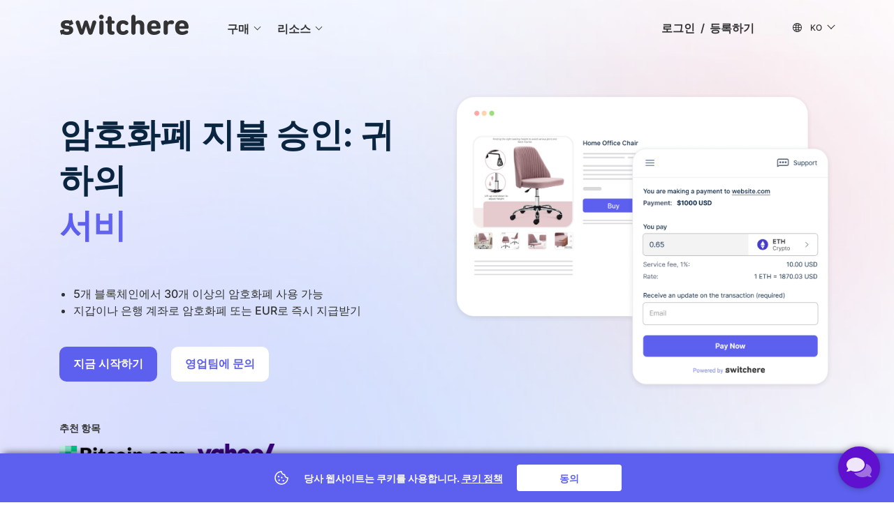

--- FILE ---
content_type: text/html;charset=UTF-8
request_url: https://switchere.com/ko/woocommerce-crypto-payments
body_size: 27323
content:




<!DOCTYPE html>
<html lang="ko" class="html" prefix="og: http://ogp.me/ns#">
    <head>
        <meta charset="utf-8">
        <meta name="viewport" content="width=device-width, initial-scale=1, shrink-to-fit=no">
        <meta name="apple-itunes-app" content="app-id=1550289857" />


            <title>Switchere를 통한 우커머스 암호화폐 결제: 연중무휴 24시간 간편한 암호화폐 결제 | Switchere</title>

        
<link rel="alternate" hreflang="x-default" href="https://switchere.com/woocommerce-crypto-payments" />
<link rel="alternate" hreflang="en"        href="https://switchere.com/woocommerce-crypto-payments" />

    <link rel="alternate" hreflang="es" href="https://switchere.com/es/woocommerce-crypto-payments" />
    <link rel="alternate" hreflang="ko" href="https://switchere.com/ko/woocommerce-crypto-payments" />
    <link rel="alternate" hreflang="de" href="https://switchere.com/de/woocommerce-crypto-payments" />
    <link rel="alternate" hreflang="uk" href="https://switchere.com/uk/woocommerce-crypto-payments" />
    <link rel="alternate" hreflang="tr" href="https://switchere.com/tr/woocommerce-crypto-payments" />
    <link rel="alternate" hreflang="da" href="https://switchere.com/da/woocommerce-crypto-payments" />
    <link rel="alternate" hreflang="nl" href="https://switchere.com/nl/woocommerce-crypto-payments" />
    <link rel="alternate" hreflang="pl" href="https://switchere.com/pl/woocommerce-crypto-payments" />
    <link rel="alternate" hreflang="pt-br" href="https://switchere.com/pt-br/woocommerce-crypto-payments" />
    <link rel="alternate" hreflang="it" href="https://switchere.com/it/woocommerce-crypto-payments" />
    <link rel="alternate" hreflang="fr" href="https://switchere.com/fr/woocommerce-crypto-payments" />






            <meta name="description" content="Switchere 확장 기능을 사용하면 비즈니스에 WooCommerce 암호화폐 결제 솔루션을 설치하여 사용할 수 있으며, 동급 최고의 결제 게이트웨이를 제공하여 매출을 새로운 차원으로 확장할 수 있습니다. Switchere를 사용하면 색 구성표를 사용자 지정하고 언어 기본 설정을 지정할 수 있습니다." />

            <meta property="og:title" content="초고속의 암호화폐를 구입, 판매 및 교환하세요">
            <meta name="twitter:title" content="초고속의 암호화폐를 구입, 판매 및 교환하세요" />

            <meta property="og:description" content="안전하고, 신뢰할 수 있는 암호화폐 거래소 서비스를 제공합니다. 원하는 방식으로 모든 주요 코인을 구매, 판매 또는 교환하고 최대 1%의 캐시백을 받을 수 있습니다. 다양한 결제 방법, 사용자 친화적인 인터페이스, 즉각적인 제공, 안전한 트랜잭션 처리 및 최고 지급 제휴 프로그램 등이 있습니다." />
            <meta name="twitter:description" content="안전하고, 신뢰할 수 있는 암호화폐 거래소 서비스를 제공합니다. 원하는 방식으로 모든 주요 코인을 구매, 판매 또는 교환하고 최대 1%의 캐시백을 받을 수 있습니다. 다양한 결제 방법, 사용자 친화적인 인터페이스, 즉각적인 제공, 안전한 트랜잭션 처리 및 최고 지급 제휴 프로그램 등이 있습니다." />

        <meta property="og:site_name" content="Switchere">
        <meta property="og:url" content="https://switchere.com/ko/woocommerce-crypto-payments">
        <meta property="og:type" content="website">
        <meta property="og:image" content="https://switchere.com/i/og-logo.png?v1">
        <meta property="og:image" content="https://switchere.com/i/og-facebook.jpg?v1">

        <meta name="twitter:card" content="summary_large_image" />
        <meta name="twitter:site" content="@Switchere_com" />
        <meta name="twitter:image" content="https://switchere.com/i/og-logo.png">

        <meta property="vk:image" content="https://switchere.com/i/og-logo.png">


            <link rel="canonical" href="https://switchere.com/ko/woocommerce-crypto-payments" />

        

        <link rel="icon" href="/i/favicon/favicon.ico" sizes="32x32" />
<link rel="icon" href="/i/favicon/icon.svg" type="image/svg+xml">
<link rel="apple-touch-icon" href="/i/favicon/icon-180.png">


        <script>
            function asyncLinksLength() {
                return document.querySelectorAll('link[rel="stylesheet"][onload]').length;
            }

            function initLoadedCb() {
                document.addEventListener("DOMContentLoaded", function() {
                    document.body.classList.add('body_style_loaded');
                });
            }

            (function(d, w) {
                var loadedAsyncLinks = 0;
                var asyncLinks = null;

                w.onCssLoaded = function(css) {
                    if ( asyncLinks === null ) {
                        asyncLinks = asyncLinksLength() * 2;
                    }

                    css.removeAttribute('onload');
                    css.rel = 'stylesheet';
                    css.media="all";

                    ++loadedAsyncLinks;

                    var loader = d.getElementById('loader-line');

                    if ( loader ) {
                        var wp = Math.max(Math.floor(loadedAsyncLinks / asyncLinks * 100), 25);
                        loader.style.width = wp + 'vw';
                    }

                    if ( !asyncLinksLength() ) {
                        if ( d.body ) {
                            d.body.classList.add('body_style_loaded');
                        }
                        else {
                            initLoadedCb();
                        }
                    }
                };

                w.onbeforeunload = function() {
                    var loader = d.getElementById('loader-line');

                    if ( loader ) loader.style.width = '25vw';
                    d.body.classList.remove('body_style_loaded');
                };

                w.onpageshow = function (event) {
                    if ( event.persisted ) {
                        hideLoaderLine();
                        document.body.classList.add('body_style_loaded');
                    }
                };

                document.addEventListener("DOMContentLoaded", function() {
                    hideLoaderLine();
                });

                function hideLoaderLine() {
                    var loader = document.getElementById('loader-line');

                    if ( loader ) {
                        setTimeout(function () {
                            loader.removeAttribute('style');
                        }, 1000);
                    }
                }
            })(document, window);

            setTimeout(() => {
                document.body.classList.add('body_style_loaded');
            }, 3000)
        </script>

            <link rel="preload" href="/dist/all.bdcc2bf01aa2.css" as="style" onload="this.rel='stylesheet'" />


                <style>*,:after,:before{box-sizing:border-box}.html{font-size:14px}.body,.html{margin:0;padding:0;width:100%}.body{background:var(--aero-color-bg);color:var(--aero-font-color);display:flex;flex-direction:column;font-family:Inter,Arial,sans-serif;font-size:1rem;font-variant-ligatures:none;font-weight:400;line-height:1.5;min-height:100vh;min-width:320px;overflow-x:hidden;position:relative}.top-notifications{height:auto;max-height:500px;overflow:hidden;transition:max-height .3s ease-in-out}.top-notifications--hidden{max-height:0}img,svg{vertical-align:middle}a{background-color:initial;color:#5d6ef4;text-decoration:none}#loader-line{background-color:#5953f9;filter:none;height:4px;left:0;opacity:0;pointer-events:none;position:fixed;top:0;transition:width .75s ease-in-out,opacity 1s linear;-webkit-user-select:none;-moz-user-select:none;user-select:none;width:25vw;z-index:1000}@media only screen and (max-width:767.98px){#loader-line{display:none}}#loader-overlay{align-items:center;background:var(--aero-color-bg);display:flex;height:0;justify-content:center;left:0;opacity:0;position:fixed;top:0;transition:opacity .75s linear,width .1s linear .75s,height .1s linear .75s;width:0;z-index:10}.body .container{margin-left:auto;margin-right:auto;padding-left:15px;padding-right:15px;width:100%}@media (min-width:576px){.body .container{max-width:540px}}@media (min-width:768px){.body .container{max-width:720px}}@media (min-width:992px){.body .container{max-width:960px}}@media (min-width:1200px){.body .container{max-width:1140px}}.body:not(.body_style_loaded) .currency-price__banner>div,.body:not(.body_style_loaded) .header__container,.body:not(.body_style_loaded) .lang-switcher,.body:not(.body_style_loaded) .main__accept-list{opacity:0;transition:opacity .5s}@media only screen and (min-width:768px){.body:not(.body_style_loaded) .navbar-toggler{display:none}}.body:not(.body_style_loaded) .page-header{margin-top:35px}.body .aero-header{background-color:var(--aero-color-bg);left:0;position:sticky;right:0;top:0;transition:box-shadow .6s ease 0s,opacity .6s ease-in 0s;width:100%;z-index:100}.body .aero-header__inner-wrapper{transition:all .6s ease 0s}.body .aero-header__inner-wrapper--mobile-open,.body .aero-header__inner-wrapper--mobile-open .aero-header__mobile-nav{background-color:var(--aero-color-bg)}.body .aero-header--scrolled{box-shadow:0 0 8px rgba(0,0,0,.12)}.body .aero-header__container{display:grid;grid-template-areas:"main"}.body .aero-header__main-content{display:grid;grid-template-areas:"logo nav lang";grid-template-columns:auto 1fr auto;min-height:80px;padding:0}@media only screen and (max-width:991.98px){.body .aero-header__main-content{grid-template-areas:"logo lang menu";grid-template-columns:1fr auto auto}}.body .aero-header__logo{grid-area:logo;padding-bottom:10px;width:185px}.body .aero-header__logo-img{object-fit:contain;width:100%}.body .aero-header__nav-list{align-items:center;display:flex;grid-area:nav;height:100%;list-style:none;margin:0;padding:0 0 0 35px}@media only screen and (max-width:991.98px){.body .aero-header__nav-list{display:none}}.body .aero-header__nav-item{align-items:flex-end;color:var(--aero-font-color-dark-main);display:flex;padding:0 20px;text-align:center}.body .aero-header__nav-item:last-child{padding-right:0}.body .aero-header__nav-item--bell{padding:0}.body .aero-header__nav-item--cart{margin-left:10px;padding:0}.body .aero-header__nav-item-link{all:unset;box-sizing:border-box;color:var(--aero-font-color-dark-main);font-size:16px;font-weight:600;transition:all .06s ease-in;transition:all .2s ease;will-change:transform}.body .aero-header__nav-item-link:active,.body .aero-header__nav-item-link:focus{box-shadow:none;outline:none}.body .aero-header__nav-item-link:focus-visible{box-shadow:inset 0 0 1px 2px var(--cb-color-cornflower-blue)}.body .aero-header__nav-item-link:active{border-radius:5px;transform:scale(.98)}.body .aero-header__nav-item-link:hover{color:var(--aero-color-primary);cursor:pointer;text-decoration:none}.body .aero-header__nav-item-link--balance:hover{color:var(--aero-font-color-dark-main)}.body .aero-header__mobile-nav-list{list-style:none;margin-bottom:0;padding:0}.body .aero-header__mobile-nav{position:absolute;transition:all .6s ease 0s;width:100%}.body .aero-header__mobile-nav.collapsing{transition:height .35s ease,background-color .5s}.body .aero-header__nav-mobile-item{color:var(--aero-font-color-dark-main);cursor:pointer;font-size:20px;font-weight:500;line-height:60px}.body .aero-header__nav-mobile-item:hover{background-color:var(--aero-bg-color-active-item-light)}.body .aero-header__nav-mobile-item-link{all:unset;box-sizing:border-box;color:var(--aero-font-color-dark-main);display:block;font-weight:600;height:100%;width:100%}.body .aero-header__nav-mobile-item-link:active,.body .aero-header__nav-mobile-item-link:focus{box-shadow:none;outline:none}.body .aero-header__nav-mobile-item-link:focus-visible{box-shadow:inset 0 0 1px 2px var(--cb-color-cornflower-blue)}.body .aero-header__nav-mobile-item-link:hover{text-decoration:none}.body .aero-header__mobile-nav-old-design{color:var(--widget-icon-color-main);font-size:18px;font-weight:600;text-align:center}.body .aero-header__lang{align-items:center;display:flex;grid-area:lang;height:100%;padding-top:3px}.body .aero-header__mob-menu-icon-conteiner{display:none}@media only screen and (max-width:991.98px){.body .aero-header__mob-menu-icon-conteiner{display:flex}}.body .aero-header__menu-icon{background:none;border:none;grid-area:menu}.body .aero-header__menu-icon:focus{box-shadow:none}.body .aero-header__menu-icon:not(.collapsed)>.aero-header__menu-toggler>.aero-header__strip--one{transform:rotate(45deg) translate(2px,-2px);transform-origin:0}.body .aero-header__menu-icon:not(.collapsed)>.aero-header__menu-toggler>.aero-header__strip--two{opacity:0;transform:scaleX(.7);transform-origin:50%}.body .aero-header__menu-icon:not(.collapsed)>.aero-header__menu-toggler>.aero-header__strip--three{transform:rotate(-45deg) translate(2px,2px);transform-origin:0}.body .aero-header__menu-toggler{background:none;border:none;display:flex;flex-direction:column;padding:0;width:20px}.body .aero-header__strip{background-color:var(--widget-icon-color-main);border:none;border-radius:0;display:block;height:2px;margin-bottom:5px;opacity:1;transform-origin:0;transition:all .3s ease-out;width:100%}.body .aero-header__strip:last-child{margin-bottom:0}.body:not(.body_style_loaded) .aero-header{opacity:0}@keyframes spinner{0%{transform:rotate(0deg)}to{transform:rotate(1turn)}}.body:not(.body_style_loaded) #loader-line{opacity:1;transition:width .75s ease-in-out,opacity .25s linear}.body:not(.body_style_loaded) #loader-overlay{display:flex;height:100vh;opacity:1;transition:opacity 1s linear;width:100vw}@media only screen and (max-width:767.98px){.body:not(.body_style_loaded) .main__header-title{position:relative;z-index:12}}.body:not(.body_style_loaded) .main__header{padding:82px 0 54px}@media only screen and (max-width:1199.98px){.body:not(.body_style_loaded) .main__header{padding:64px 0 45px}}@media only screen and (max-width:991.98px){.body:not(.body_style_loaded) .main__header{padding:56px 0 30px}}@media only screen and (max-width:767.98px){.body:not(.body_style_loaded) .main__header{padding-top:22px}}@media only screen and (max-width:575.98px){.body:not(.body_style_loaded) .main__header{padding:6px 0 9px}}.body:not(.body_style_loaded) .main__header-content{display:inline-flex;flex-direction:column;margin:50px 36px 54px 0}@media only screen and (max-width:1199.98px){.body:not(.body_style_loaded) .main__header-content{margin:64px 24px 0 0}}@media only screen and (max-width:991.98px){.body:not(.body_style_loaded) .main__header-content{margin:0;max-width:100%;min-width:100%;text-align:center}}@media (max-width:991px) and (min-width:370px){.body:not(.body_style_loaded) .main__header-title-indent{display:block}.body:not(.body_style_loaded) .main__header-title-indent br{display:none!important}}.body:not(.body_style_loaded) .main__exchange{flex:1 0 100%;max-width:496px;width:100%}@media only screen and (max-width:1199.98px){.body:not(.body_style_loaded) .main__exchange{max-width:456px}}@media only screen and (max-width:767.98px){.body:not(.body_style_loaded) .main__exchange{min-height:506px}}.body:not(.body_style_loaded) .main__exchange .spinner{min-height:514px}@media only screen and (max-width:991.98px){.body:not(.body_style_loaded) .main__exchange .spinner{min-height:532px}}.body:not(.body_style_loaded) .main__header-text{color:#fff;font-size:18px;line-height:24px;margin:0 48px 0 0}@media only screen and (max-width:1199.98px){.body:not(.body_style_loaded) .main__header-text{font-size:16px;margin-right:24px}}@media only screen and (max-width:991.98px){.body:not(.body_style_loaded) .main__header-text{display:none}}.body:not(.body_style_loaded) .main__header-bottom{align-items:center;display:flex;margin-top:84px}@media only screen and (max-width:1199.98px){.body:not(.body_style_loaded) .main__header-bottom{flex-wrap:wrap;margin-top:52px}}@media only screen and (max-width:991.98px){.body:not(.body_style_loaded) .main__header-bottom{display:none}}.main__header-title{color:#fff;font-size:60px;font-weight:700;line-height:1.08;margin:0 -6px 28px}@media only screen and (max-width:1199.98px){.main__header-title{font-size:45px;line-height:1.2;margin-bottom:20px}}@media only screen and (max-width:991.98px){.main__header-title{font-size:36px;margin-bottom:36px}}@media only screen and (max-width:767.98px){.main__header-title{font-size:30px;margin-bottom:20px}}.main .color-primary{color:#5953f9}@media only screen and (max-width:767.98px){.policy__left-sidebar{opacity:0}}.light-theme{background:transparent!important}.light-theme #loader-overlay{background:#d1e3f9}.body.onramp{background:var(--widget-outside-background)}.body.onramp .page{background:transparent;padding-top:0!important;position:relative}.intercom-button{background:#5d5fef url(/i/icon-intercom.svg) no-repeat 50%;background-size:21px;border-radius:50%;bottom:20px;box-shadow:0 0 3px rgba(0,0,0,.1),0 0 10px rgba(0,0,0,.3);cursor:pointer;height:48px;position:fixed;right:20px;transition:box-shadow .2s linear,opacity .5s linear .25s;width:48px;will-change:scroll-position;z-index:9000}.intercom-button--loading{opacity:.5}.intercom-button--disabled{opacity:0}.intercom-button:hover{box-shadow:0 0 3px rgba(0,0,0,.1),0 0 15px rgba(0,0,0,.4)}.aero-main__header-text-block{grid-area:text;margin-top:96px}@media only screen and (max-width:991.98px){.aero-main__header-text-block{display:block;margin-bottom:24px;margin-top:0;min-width:200px;text-align:center}}@media only screen and (max-width:767.98px){.aero-main__header-text-block{min-width:200px;opacity:1;transition:margin-bottom .5s ease-in-out,opacity .3s ease-in-out .3s}}@media only screen and (max-width:575.98px){.aero-main__header-text-block{margin-top:0}}@media only screen and (max-width:767.98px){.authorized .aero-main__header-text-block{margin-bottom:-200%;margin-top:10px;opacity:0;transition:margin-bottom .5s ease-in-out .1s,opacity .3s ease-in-out}}.aero-main__header-heading{color:var(--aero-font-color);font-size:48px;font-weight:700;line-height:1.25;margin-bottom:16px}.aero-main__header-heading--highlited{color:#5d5fef}@media only screen and (max-width:1199.98px){.aero-main__header-heading{font-size:42px;width:350px}}@media only screen and (max-width:991.98px){.aero-main__header-heading{font-size:36px;line-height:1.35;margin-top:56px;width:100%}}@media only screen and (max-width:767.98px){.aero-main__header-heading{margin-top:24px;opacity:1;transition:margin-bottom .5s ease-in-out,opacity .3s ease-in-out .3s}}</style>


        <link rel="preload" href="/dist/crypto-merchant.2fe2a62680ec.css" as="style" onload="this.rel='stylesheet'" />


        <script>
            (function() {
                if ( !asyncLinksLength() ) {
                    initLoadedCb();
                }
            })();
        </script>

        <link rel="preconnect" href="https://www.gstatic.com" crossorigin="use-credentials" />

            
        <script>
            window.dataLayer = window.dataLayer || [];
        </script>
        <!-- Google Tag Manager -->
        <!-- <script async src="https://www.googletagmanager.com/gtag/js?id=G-82NH58T7G0"></script> -->
        <script>(function(w,d,s,l,i){w[l]=w[l]||[];w[l].push({'gtm.start':
        new Date().getTime(),event:'gtm.js'});var f=d.getElementsByTagName(s)[0],
        j=d.createElement(s),dl=l!='dataLayer'?'&l='+l:'';j.async=true;j.src=
        'https://www.googletagmanager.com/gtm.js?id='+i+dl;f.parentNode.insertBefore(j,f);
        })(window,document,'script','dataLayer','GTM-N5V7B9W');

        window.dataLayer.push()

        </script>





        
    <script type="text/javascript">
        window.mParticle = {
            config: {
                isDevelopmentMode: false
                
            },
        };
        (
        function(t){window.mParticle=window.mParticle||{};window.mParticle.EventType={Unknown:0,Navigation:1,Location:2,Search:3,Transaction:4,UserContent:5,UserPreference:6,Social:7,Other:8};window.mParticle.eCommerce={Cart:{}};window.mParticle.Identity={};window.mParticle.config=window.mParticle.config||{};window.mParticle.config.rq=[];window.mParticle.config.snippetVersion=2.3;window.mParticle.ready=function(t){window.mParticle.config.rq.push(t)};var e=["endSession","logError","logBaseEvent","logEvent","logForm","logLink","logPageView","setSessionAttribute","setAppName","setAppVersion","setOptOut","setPosition","startNewSession","startTrackingLocation","stopTrackingLocation"];var o=["setCurrencyCode","logCheckout"];var i=["identify","login","logout","modify"];e.forEach(function(t){window.mParticle[t]=n(t)});o.forEach(function(t){window.mParticle.eCommerce[t]=n(t,"eCommerce")});i.forEach(function(t){window.mParticle.Identity[t]=n(t,"Identity")});function n(e,o){return function(){if(o){e=o+"."+e}var t=Array.prototype.slice.call(arguments);t.unshift(e);window.mParticle.config.rq.push(t)}}var dpId,dpV,config=window.mParticle.config,env=config.isDevelopmentMode?1:0,dbUrl="?env="+env,dataPlan=window.mParticle.config.dataPlan;dataPlan&&(dpId=dataPlan.planId,dpV=dataPlan.planVersion,dpId&&(dpV&&(dpV<1||dpV>1e3)&&(dpV=null),dbUrl+="&plan_id="+dpId+(dpV?"&plan_version="+dpV:"")));var mp=document.createElement("script");mp.type="text/javascript";mp.async=true;mp.src=("https:"==document.location.protocol?"https://jssdkcdns":"http://jssdkcdn")+".mparticle.com/js/v2/"+t+"/mparticle.js" + dbUrl;var c=document.getElementsByTagName("script")[0];c.parentNode.insertBefore(mp,c)}
        )("us1-1aedd4241368704ba54b779b6e71ff0f");
    </script>


        <meta name="msvalidate.01" content="CCB2AF1592519EE70735C7A579BD7449" />
    </head>



    <body class="body aero-crypto-merchant">

        
        <!-- Google Tag Manager (noscript) -->
        <noscript><iframe src="https://www.googletagmanager.com/ns.html?id=GTM-N5V7B9W"
        height="0" width="0" style="display:none;visibility:hidden"></iframe></noscript>
        <!-- End Google Tag Manager (noscript) -->


        <div id="loader-line"></div>
        <span id="loader-overlay"></span>

        <div class="top-notifications js-top-notifications">

        </div>

        <div class="page js-page  page_lang_kor">

                



<link rel="preload" href="/dist/aero-header.6ef89bcc17e8.css" as="style" onload="this.rel='stylesheet'" />


<!-- header -->
<header
    class="aero-header
        j-aero-header-scrolling
        js-header
        s "
    style="background: rgba(255, 255, 255, 0.1);"
>
    <div id="j-aero-header-root" style="height: 80px;">

                <a
                    style="color: #FFFFFF"
                    href="/woocommerce-crypto-payments">
                    <span>English</span>
                </a>

                <a
                    style="color: #FFFFFF"
                    href="/es/woocommerce-crypto-payments">
                    <span>Español</span>
                </a>

                <a
                    style="color: #FFFFFF"
                    href="/ko/woocommerce-crypto-payments">
                    <span>한국어</span>
                </a>

                <a
                    style="color: #FFFFFF"
                    href="/de/woocommerce-crypto-payments">
                    <span>Deutsch</span>
                </a>

                <a
                    style="color: #FFFFFF"
                    href="/uk/woocommerce-crypto-payments">
                    <span>Українська</span>
                </a>

                <a
                    style="color: #FFFFFF"
                    href="/tr/woocommerce-crypto-payments">
                    <span>Türkçe</span>
                </a>

                <a
                    style="color: #FFFFFF"
                    href="/da/woocommerce-crypto-payments">
                    <span>Dansk</span>
                </a>

                <a
                    style="color: #FFFFFF"
                    href="/nl/woocommerce-crypto-payments">
                    <span>Nederlands</span>
                </a>

                <a
                    style="color: #FFFFFF"
                    href="/pl/woocommerce-crypto-payments">
                    <span>Polski</span>
                </a>

                <a
                    style="color: #FFFFFF"
                    href="/pt-br/woocommerce-crypto-payments">
                    <span>Português (Brasil)</span>
                </a>

                <a
                    style="color: #FFFFFF"
                    href="/it/woocommerce-crypto-payments">
                    <span>Italiano</span>
                </a>

                <a
                    style="color: #FFFFFF"
                    href="/fr/woocommerce-crypto-payments">
                    <span>Français</span>
                </a>
    </div>
</header>
<!--/ header -->




            


            




<div class="container">
    <section class="aero-crypto-merchant__header">
       <div class="aero-crypto-merchant__header-title-container">
            <p class="aero-crypto-merchant__header-title mb-0">
                암호화폐 지불 승인: 귀하의

                <div class="aero-crypto-merchant__header-title aero-crypto-merchant__header-title-dynamic mb-0 j-aero-typing-title-animation">
                    <br>
                </div>
            </p>
        </div>

        <ul class="aero-crypto-merchant__header-list">
            <li>5개 블록체인에서 30개 이상의 암호화폐 사용 가능</li>
            <li>지갑이나 은행 계좌로 암호화폐 또는 EUR로 즉시 지급받기</li>
        </ul>

        <div class="aero-crypto-merchant__header-btns">
            <div class="aero-crypto-merchant__header-btns-inner-wrapper">
                <a href="javascript:void(0);" class="aero-crypto-merchant__header-btn-start j-open-modal-btn">
                    지금 시작하기
                </a>

                <a href="javascript:void(0);" class="aero-crypto-merchant__header-link-sales j-open-modal-btn">
                    영업팀에 문의
                </a>
            </div>
        </div>

        <div class="aero-crypto-merchant__header-featured">
            <p class="aero-crypto-merchant__header-featured-title mb-2">
                추천 항목
            </p>

            <div class="aero-crypto-merchant__header-featured-imgs">
                <img class="aero-crypto-merchant__header-img-bitcoin mr-3" src="/i/aero/business/head-bitcoin.png" width="180px" alt="bitcoin.com">
                <img class="aero-crypto-merchant__header-img-yahoo" src="/i/aero/business/head-yahoo.png" width="110px" alt="yahoo finance">
            </div>
        </div>

        <div class="aero-crypto-merchant__header-img-container">
            <picture>
                <img
                    srcset="/i/aero/woocommerce/head-img.png 660w,
                            /i/aero/woocommerce/head-img.png 1320w"
                    class="aero-crypto-merchant__header-img"
                    src="/i/aero/woocommerce/head-img.png"
                    alt="crypto merchant widget"
                    width="660px"
                    loading="lazy"
                />
            </picture>
        </div>
    </section>
</div>

<section class="aero-crypto-merchant__available aero-woocommerce-crypto-payments__available">
        <div class="aero-crypto-merchant__available-container">
            <h3 class="aero-crypto-merchant__available-title aero-woocommerce-crypto-payments__available-title">
                다음에서 사용 가능
            </h3>

            <ul class="aero-crypto-merchant__available-list aero-woocommerce-crypto-payments__available-list">
                <div class="aero-crypto-merchant__available-item">
                    <img class="aero-crypto-merchant__available-item-img"
                        src="/i/aero/crypto-merchant/available-woocommerce.png"
                        width="330px"
                        alt="woocommerce"
                    >
                </div>
            </ul>
        </div>

        <a href="/i/aero/woocommerce/woocommerce-switchere-gateway.zip" download class="aero-crypto-merchant__header-link-sales aero-woocommerce-crypto-payments__header-btn">
            플러그인 다운로드
        </a>
</section>

<div class="container">
    <section class="aero-crypto-merchant__how-works">
        <h3 class="aero-crypto-merchant__how-works-title">
            어떻게 작동하나요?
        </h3>

        <ul class="aero-crypto-merchant__how-works-list">
            <li class="aero-crypto-merchant__how-works-list-item">
                <picture>
                    <source
                        type="image/webp"
                        srcset="/i/aero/crypto-merchant/how_works-card-1.webp"
                    >
                    <img
                        srcset="/i/aero/crypto-merchant/how_works-card-1.png"
                        class="aero-crypto-merchant__how-works-item-img"
                        src="/i/aero/crypto-merchant/how_works-card-1.png"
                        alt="choose crypto pay"
                        width="260px"
                        loading="lazy"
                    />
                </picture>

                <p class="aero-crypto-merchant__how-works-item-text">
                    고객이 암호화폐로 결제하기로 <strong>선택합니다.
                </p>
            </li>

            <li class="aero-crypto-merchant__how-works-list-item">
                <picture>
                    <source
                        type="image/webp"
                        srcset="/i/aero/crypto-merchant/how_works-card-2.webp"
                    >
                    <img
                        srcset="/i/aero/crypto-merchant/how_works-card-2.png?v1"
                        class="aero-crypto-merchant__how-works-item-img"
                        src="/i/aero/crypto-merchant/how_works-card-2.png?v1"
                        alt="select coin"
                        width="260px"
                        loading="lazy"
                    />
                </picture>

                <p class="aero-crypto-merchant__how-works-item-text">
                    고객이 결제할 코인을 <strong>선택합니다.
                </p>
            </li>

            <li class="aero-crypto-merchant__how-works-list-item">
                <picture>
                    <source
                        type="image/webp"
                        srcset="/i/aero/crypto-merchant/how_works-card-3.webp"
                    >
                    <img
                        srcset="/i/aero/crypto-merchant/how_works-card-3.png?v1"
                        class="aero-crypto-merchant__how-works-item-img"
                        src="/i/aero/crypto-merchant/how_works-card-3.png?v1"
                        alt="make payment"
                        width="260px"
                        loading="lazy"
                    />
                </picture>

                <p class="aero-crypto-merchant__how-works-item-text">
                    고객이 암호화폐로 <strong>결제를 <strong>합니다.
                </p>
            </li>

            <li class="aero-crypto-merchant__how-works-list-item">
                <picture>
                    <source
                        type="image/webp"
                        srcset="/i/aero/crypto-merchant/how_works-card-4.webp"
                    >
                    <img
                        srcset="/i/aero/crypto-merchant/how_works-card-4.png?v1"
                        class="aero-crypto-merchant__how-works-item-img"
                        src="/i/aero/crypto-merchant/how_works-card-4.png?v1"
                        alt="recive funds"
                        width="260px"
                        loading="lazy"
                    />
                </picture>

                <p class="aero-crypto-merchant__how-works-item-text">
                    암호화폐 또는 EUR로 자금을 <strong>받습니다.
                </p>
            </li>
        </ul>
    </section>

    <section class="aero-crypto-merchant__cryptos">
        <div class="aero-crypto-merchant__cryptos-img-container">
            <picture>
                <source
                    type="image/webp"
                    srcset="/i/aero/crypto-merchant/cryptos-tokens.webp?v1"
                >
                <img
                    class="aero-crypto-merchant__cryptos-img"
                    src="/i/aero/crypto-merchant/cryptos-tokens.png?v1"
                    alt="crypto coins"
                    width="320px"
                    loading="lazy"
                />
            </picture>
        </div>

        <div class="aero-crypto-merchant__cryptos-content">
            <h2 class="aero-crypto-merchant__cryptos-title">
                30개 이상의 암호화폐 수락
            </h2>

            <p class="aero-crypto-merchant__cryptos-text">
                가장 인기 있는 모든 암호화폐를 사용할 수 있습니다: 비트코인, 라이트코인, 이더리움, 테더, 리플 등 모든 암호화폐를 사용할 수 있습니다.
            </p>

            <a href="javascript:void(0);" class="aero-crypto-merchant__cryptos-btn j-open-modal-btn">
                지금 시작하기
            </a>
        </div>
    </section>

    <section class="aero-crypto-merchant__payouts">
        <div class="aero-crypto-merchant__payouts-content">
            <h2 class="aero-crypto-merchant__payouts-title">
                지갑이나 은행 계좌로 즉시 지급받기
            </h2>

            <p class="aero-crypto-merchant__payouts-text">
                수령한 암호화폐는 자동으로 선택한 암호화폐 또는 EUR로 변환되어 은행 계좌/암호화폐 지갑으로 직접 전송됩니다.
            </p>
        </div>

        <div class="aero-crypto-merchant__payouts-img-container">
            <picture>
                <source
                    type="image/webp"
                    srcset="/i/aero/crypto-merchant/payouts-scheme.webp?v1"
                >
                <img
                    class="aero-crypto-merchant__payouts-img"
                    src="/i/aero/crypto-merchant/payouts-scheme.png?v1"
                    alt="payouts scheme"
                    width="424px"
                    loading="lazy"
                />
            </picture>
        </div>
    </section>
</div>


<section class="aero-crypto-merchant__start">
    <h3 class="aero-crypto-merchant__start-title">
            암호화폐 수락은 어떻게 시작하나요?
    </h3>

    <ul class="aero-crypto-merchant__start-list">
        <li class="aero-crypto-merchant__start-item">
            <h4 class="aero-crypto-merchant__start-item-title">
                무료 데모
            </h4>

            <p class="aero-crypto-merchant__start-item-text">
                저희의 암호화폐 결제 게이트웨이를 무료로 사용해 보세요.
            </p>

            <div class="aero-crypto-merchant__start-item-number">1</div>
        </li>

        <li class="aero-crypto-merchant__start-item">
            <h4 class="aero-crypto-merchant__start-item-title">
                테스트 및 출시
            </h4>

            <p class="aero-crypto-merchant__start-item-text">
                웹사이트에 &#39;암호화폐로 결제&#39; 버튼을 추가하고 테스트한 후 30개 이상의 코인을 받기 시작하세요.
            </p>

            <div class="aero-crypto-merchant__start-item-number">2</div>
        </li>

        <li class="aero-crypto-merchant__start-item">
            <h4 class="aero-crypto-merchant__start-item-title">
                통합
            </h4>

            <p class="aero-crypto-merchant__start-item-text">
                판매자 구현에는 30분 정도 소요됩니다.
            </p>

            <div class="aero-crypto-merchant__start-item-number">3</div>
        </li>

        <li class="aero-crypto-merchant__start-item">
            <h4 class="aero-crypto-merchant__start-item-title">
                암호화폐 사용자 유치
            </h4>

            <p class="aero-crypto-merchant__start-item-text">
                고객에게 암호화폐를 허용한다는 사실을 알리기
            </p>

            <div class="aero-crypto-merchant__start-item-number">4</div>
        </li>
    </ul>

    <a href="javascript:void(0);" class="aero-crypto-merchant__start-btn j-open-modal-btn">
        영업팀에 문의
    </a>
</section>


<div class="container">
    <section class="aero-crypto-merchant__scale">
        <div class="aero-crypto-merchant__scale-code-block">
            <picture>
                <img
                    class="aero-woocommerce-crypto-payments__scale-img"
                    src="/i/aero/woocommerce/integration.png?v1"
                    alt="code block"
                    loading="lazy"
                />
            </picture>

            <picture>
                <img
                    class="aero-woocommerce-crypto-payments__scale-img-mob"
                    src="/i/aero/woocommerce/integration.png?v1"
                    alt="code block"
                    loading="lazy"
                />
            </picture>
        </div>

        <div class="aero-crypto-merchant__scale-content">
            <h2 class="aero-crypto-merchant__scale-title">
                즉각적인 비즈니스 확장
            </h2>

            <p class="aero-crypto-merchant__scale-text">
                Switchere 암호화폐 결제 게이트웨이 도구는 특정 비즈니스 요구사항에 맞게 맞춤화되어 있으며, 첫날부터 수백만 명의 사용자까지 확장할 수 있도록 제작되었습니다. 30분 안에 암호화폐 결제 게이트웨이 솔루션을 통합하고 바로 시작하세요!
            </p>

            <a href="/i/aero/woocommerce/woocommerce-switchere-gateway.zip"
               download
               class="aero-crypto-merchant__scale-btn"
            >
                플러그인 다운로드
            </a>
        </div>
    </section>

    <section class="aero-crypto-merchant__support">
        <div class="aero-crypto-merchant__support-content">
            <h2 class="aero-crypto-merchant__support-title">
                저희가 도와드리겠습니다!
            </h2>

            <p class="aero-crypto-merchant__support-text">
                고객 지원 상담원이 연중무휴 24시간 대기하여 귀사와 귀사의 고객이 문제를 신속하고 효율적으로 해결할 수 있도록 도와드립니다. 저희 팀의 평균 응답 시간은 57초입니다.
            </p>
        </div>

        <div class="aero-crypto-merchant__support-img-container">
            <picture>
                <source
                    type="image/webp"
                    srcset="/i/aero/token-listing/customer-care.png"
                >
                <img
                    class="aero-crypto-merchant__support-img"
                    src="/i/aero/token-listing/customer-care.png"
                    alt="suppurt"
                    width="360px"
                    loading="lazy"
                />
            </picture>
        </div>
    </section>
</div>


<section class="aero-crypto-merchant__media">
    <h3 class="aero-crypto-merchant__media-title">
            미디어 소개
    </h3>

    <ul class="aero-crypto-merchant__media-list">
        <li class="aero-crypto-merchant__media-item">
            <img class="aero-crypto-merchant__media-item-img"
                src="/i/aero/crypto-merchant/media-bitcoin.png"
                width="260px"
                alt="bitcoin.com"
            >

            <p class="aero-crypto-merchant__media-item-text">
                또한 새로 등록한 모든 사용자는 서비스 수수료 없이 첫 주문 결제를 할 수 있습니다.
            </p>

            <a href="https://news.bitcoin.com/switchere-buy-crypto-with-cc-pay-with-local-banks-swap-and-sell-coins-online/"
                rel="noreferrer noopener"
                class="aero-crypto-merchant__media-item-link"
                target="_blank"
            >
                <span>자세히 보기</span>
                <i class="fi fi-referral-dashboard-right-arrow"></i>
            </a>
        </li>

        <li class="aero-crypto-merchant__media-item">
            <img class="aero-crypto-merchant__media-item-img"
                src="/i/aero/crypto-merchant/media-criptonoticians.png"
                width="260px"
                alt="criptonoticians"
            >

            <p class="aero-crypto-merchant__media-item-text">
                모든 주요 암호화폐를 가장 쉽게 사고 팔 수 있는 방법. 모든 은행 카드를 사용할 수 있습니다! 스페인어 친화적인 웹사이트 Switchere를 사용해 보세요!
            </p>

            <a href="https://www.criptonoticias.com/mercados/compra-btc-eth-ltc-tarjeta-credito-plataforma-switchere-com-espanol/"
                rel="noreferrer noopener"
                class="aero-crypto-merchant__media-item-link"
                target="_blank"
            >
                <span>자세히 보기</span>
                <i class="fi fi-referral-dashboard-right-arrow"></i>
            </a>
        </li>

        <li class="aero-crypto-merchant__media-item">
            <img class="aero-crypto-merchant__media-item-img"
                src="/i/aero/crypto-merchant/media-amr.png"
                width="260px"
                alt="AMB Crypto"
            >

            <p class="aero-crypto-merchant__media-item-text">
                Switchere의 핵심 장점은 인증 및 라이선스, 빠른 온보딩, 공정한 가격, 높은 지출 한도입니다.
            </p>

            <a href="https://www.criptonoticias.com/mercados/compra-btc-eth-ltc-tarjeta-credito-plataforma-switchere-com-espanol/"
                rel="noreferrer noopener"
                class="aero-crypto-merchant__media-item-link"
                target="_blank"
            >
                <span>자세히 보기</span>
                <i class="fi fi-referral-dashboard-right-arrow"></i>
            </a>
        </li>
    </ul>
</section>





        </div>

        

            
<footer class="footer d-print-none">
        <div class="container">
    <div class="footer__download-app-banner">
        <div class="footer__download-app-mobile-bg"></div>

        <p
            class="footer__download-app-text"
        >안드로이드 또는 iOS 장치용 <br>모바일 앱을 다운로드하세요</p>

        <div class="new-app-banner__button-list footer__new-app-banner-wrapper">
            <a
                href="https://switchereandr.onelink.me/eyrf/footerlinkios"
                class="new-app-banner__button mr-3"
                target="_blank"
                rel="noreferrer noopener nofollow"
            >
                    <img src="/i/download-app/android-dark.png" alt="android" class="footer__mobile-link-image" width="137" height="40" loading="lazy">
            </a>

            <a
                href="https://switchereios.onelink.me/6HzW/iosfooter"
                class="new-app-banner__button"
                target="_blank"
                rel="noreferrer noopener nofollow"
            >
                    <img src="/i/download-app/ios-dark.png" alt="ios" class="footer__mobile-link-image" width="137" height="40" loading="lazy">
            </a>
        </div>
    </div>
</div>


    <div class="footer__divider"></div>

<div class="footer__company-menu">
    <div class="container">
        <ul class="list-unstyled footer__company-menu-list">
            <li class="footer__company-menu-item">
                <a href="/ko/about" class="footer__company-menu-item-link" rel="nofollow">
                    소개
                </a>
            </li>


            <li class="footer__company-menu-item">
                <a href="/ko/faq" class="footer__company-menu-item-link" rel="nofollow">
                    FAQ
                </a>
            </li>
        </ul>
    </div>
</div>

<div class="footer__divider"></div>


            <div class="footer__seo container">
                    



<div id="j-footer__direction" class="hidden">
    <div class="footer__seo-block">
        <p class="footer__title footer__seo-title">
            <strong> 방향</strong>
        </p>

        <div class="footer__direction">




            <div class="footer__direction-column">

                    





                    









            </div>
        </div>
    </div>

    <div class="footer__divider mb-3"></div>
</div>

<script>
    const direction = document.getElementById('j-footer__direction');
    const links = direction.querySelectorAll('.footer__list-item');
    direction.classList.toggle('hidden', !links.length);
</script>


<div class="footer__seo-block-wrapper">





        <div class="footer__seo-block mb-3 mb-sm-4">
            <p class="footer__title footer__seo-title">
                <strong>Google Pay로 암호화폐 구매</strong>
            </p>

            <ul class="list-unstyled footer__list footer__exchange-pairs">



                    <li class="footer__list-item">
                        <a href="/ko/exchange/buy-crypto-with-google-pay" class="footer__link">
                            Google Pay로 암호화폐 구매
                        </a>
                    </li>



                    <li class="footer__list-item">
                        <a href="/ko/exchange/buy-usdt-with-google-pay" class="footer__link">
                            Google Pay로 USDT 구매
                        </a>
                    </li>



                    <li class="footer__list-item">
                        <a href="/ko/exchange/buy-btc-with-google-pay" class="footer__link">
                            Google Pay로 BTC 구매
                        </a>
                    </li>



                    <li class="footer__list-item">
                        <a href="/ko/exchange/buy-eth-with-google-pay" class="footer__link">
                            Google Pay로 ETH 구매
                        </a>
                    </li>



                    <li class="footer__list-item">
                        <a href="/ko/exchange/buy-ltc-with-google-pay" class="footer__link">
                            Google Pay로 LTC 구매
                        </a>
                    </li>



                    <li class="footer__list-item">
                        <a href="/ko/exchange/buy-trx-with-google-pay" class="footer__link">
                            Google Pay로 TRX 구매
                        </a>
                    </li>
            </ul>
        </div>


        <div class="footer__seo-block mb-3 mb-sm-4">
            <p class="footer__title footer__seo-title">
                <strong>Apple Pay로 암호화폐 구매하기</strong>
            </p>

            <ul class="list-unstyled footer__list footer__exchange-pairs">



                    <li class="footer__list-item">
                        <a href="/ko/exchange/buy-crypto-with-apple-pay" class="footer__link">
                            Apple Pay로 암호화폐 구매하기
                        </a>
                    </li>



                    <li class="footer__list-item">
                        <a href="/ko/exchange/buy-ada-with-apple-pay" class="footer__link">
                            Apple Pay로 ADA 구매하기
                        </a>
                    </li>



                    <li class="footer__list-item">
                        <a href="/ko/exchange/buy-btc-with-apple-pay" class="footer__link">
                            Apple Pay로 BTC 구매하기
                        </a>
                    </li>



                    <li class="footer__list-item">
                        <a href="/ko/exchange/buy-eth-with-apple-pay" class="footer__link">
                            Apple Pay로 ETH 구매
                        </a>
                    </li>



                    <li class="footer__list-item">
                        <a href="/ko/exchange/buy-ltc-with-apple-pay" class="footer__link">
                            Apple Pay로 LTC 구매
                        </a>
                    </li>



                    <li class="footer__list-item">
                        <a href="/ko/exchange/buy-usdt-with-apple-pay" class="footer__link">
                            Apple Pay로 USDT 구매
                        </a>
                    </li>
            </ul>
        </div>

    <div class="footer__seo-block mb-2 mb-sm-3">
        <p class="footer__title footer__seo-title">
            <strong>제품</strong>
        </p>

        <ul class="list-unstyled footer__list footer__exchange-pairs">
            <li class="footer__list-item">
                <a href="/ko/best-crypto-widget" class="footer__link">
                    최고의 암호화폐 위젯
                </a>
            </li>

        </ul>
    </div>

</div>

            </div>

        <div class="footer__divider"></div>

    <div class="footer__main container">
        <div class="footer__info-address">
    <img class="footer__info-address-logo" src="/i/aero/index/logo.svg" alt="Switchere" width="184" height="29">

    <p class="footer__info-address-copyrites">
        &copy; 2025 Switchere.
        모든 권리 보유.
    </p>

    <p class="footer__info-address-adr">
        웹사이트(www.switchere.com)는 리투아니아 빌뉴스, 빌뉴스 25-701, LVIVO G. 25-701, SH EUROPE UAB(등록 번호 306126973)가 소유 및 운영합니다. 본 웹사이트의 모든 가상 화폐 서비스는 PAYBIS POLAND Sp. z o.o.(등록 번호 0001041711), Hoża 86/210, Warsaw, Poland, 00-682 및 그 계열사가 제공합니다.
    </p>
</div>


        <div class="footer__info-payments">
    <img
        src="/i/footer__payment-visa-secure.svg"
        class="footer__info-visa-img"
        alt="visa-secure"
        width="35px"
        height="35px"
        loading="lazy"
    >

    <img
        src="/i/aero/footer/master-card.svg"
        class="footer__info-mcard-img"
        alt="mastercard"
        width="125px"
        height="44px"
        loading="lazy"
    >


    <div class="footer__info-dmca-img-wrapper js-dmca"></div>
</div>


        
<div class="footer__info-socials">
    <a
        target="_blank"
        rel="nofollow noreferrer noopener"
        href="https://www.facebook.com/KRswitcherecom"
        class="footer__info-socials-link"
        aria-label="facebook"
    ><span class="fi fi-facebook"></span></a>

    <a
        target="_blank"
        rel="nofollow noreferrer noopener"
        href="https://twitter.com/Switchere_com"
        class="footer__info-socials-link"
        aria-label="twitter"
    ><img class="footer__info-adress-logo" src="/i/twitter.svg" alt="Switchere" width="25px" height="25px" loading="lazy"></a>

    <a
        target="_blank"
        rel="nofollow noreferrer noopener"
        href="https://t.me/switcherecom_kr"
        class="footer__info-socials-link"
        aria-label="telegram"
    ><span class="fi fi-telegram"></span></a>

    <a
        target="_blank"
        rel="nofollow noreferrer noopener"
        href="https://www.linkedin.com/company/switchere/"
        class="footer__info-socials-link"
        aria-label="linkedin"
    ><span class="fi fi-linkedin"></span></a>

    <a
        target="_blank"
        rel="nofollow noreferrer noopener"
        href="https://www.instagram.com/switchere_com/"
        class="footer__info-socials-link"
        aria-label="instagram"
    ><img class="footer__info-adress-logo" src="/i/instagram.svg" alt="Switchere" width="25px" height="25px" loading="lazy"></a>

    <a
        target="_blank"
        rel="nofollow noreferrer noopener"
        href="https://www.reddit.com/user/switchere"
        class="footer__info-socials-link"
        aria-label="reddit"
    ><span class="fi fi-reddit"></span></a>
</div>


        <ul class="footer__info-legal">
    <li class="footer__list-item">
        <a href="/ko/privacy-policy" class="footer__link" rel="nofollow">
            개인정보 취급 방침
        </a>
    </li>

    <li class="footer__list-item">
        <a href="/ko/cookies-policy" class="footer__link" rel="nofollow">
            쿠키 정책
        </a>
    </li>

    <li class="footer__list-item">
        <a href="/ko/aml-policy" class="footer__link" rel="nofollow">
            AML/KYC 정책
        </a>
    </li>


    <li class="footer__list-item">
        <a href="/ko/terms-of-use" class="footer__link" rel="nofollow">
            이용 약관
        </a>
    </li>

    <li class="footer__list-item">
        <a href="/ko/disclaimer-and-consent" class="footer__link" rel="nofollow">
            면책과 동의
        </a>
    </li>

    <li class="footer__list-item">
        <a href="/ko/contact" class="footer__link" rel="nofollow">
            문의하기
        </a>
    </li>
</ul>

    </div>
</footer>

    <div class="notify-cookies js-notification js-notification--cookies d-print-none">
    <div class="container">
        <div class="notify-cookies__wrapper">
            <div class="notify-cookies__wrapper-inner">
                <div class="notify-cookies__img"></div>

                <p class="notify-cookies__text">
                    당사 웹사이트는 쿠키를 사용합니다. <a href="/ko/cookies-policy" class="notify-cookies__text-link" alt="Cookies policy"> 쿠키 정책 </a>
                </p>
            </div>

            <button
                type="button"
                class="btn notify-cookies__btn js-notify-cookies-hide qa-notify-cookies-hide"
                data-hide-flag="_gdpr"
            >
                동의
            </button>
        </div>
    </div>
</div>

<style>
.notify-cookies {
    position: fixed;
    width: 100%;
    bottom: 0;
    left: 0;
    padding-top: 16px;
    padding-bottom: 16px;
    background: #5D5FEF;
    color: #FFFFFF;
    z-index: 100;
    transition: all 0.5s ease;
    box-shadow: 0px -5px 10px -5px rgba(0, 0, 0, 0.7);

    opacity: 0;
}

.notify-cookies__wrapper {
    display: flex;
    align-items: center;
    justify-content: center;
}

.notify-cookies__wrapper-inner {
    display: flex;
    align-items: center;
    justify-content: center;
}

.notify-cookies__img {
    background: url("/i/notify_cookie.svg") no-repeat center;
    background-size: cover;
    width: 24px;
    min-width: 24px;
    height: 24px;
}

.notify-cookies__text {
    margin-bottom: 0;
    padding: 0 20px;
}

.notify-cookies__text-link {
    color: #FFFFFF;
    text-decoration: underline;
}

.notify-cookies__text-link:hover {
    color: #FFFFFF;
}

.notify-cookies__btn {
    border-radius: 4px;
    background: #FFF;
    font-weight: 600;
    color: #5D5FEF;
    min-width: 150px;
    height: 38px;
}

.notify-cookies__btn:hover {
    color: #5D5FEF;
    box-shadow: 0px 5px 10px 2px rgba(0, 0, 0, 0.2);
}

/* xs  */
@media only screen and (max-width: 767.98px) {
    .notify-cookies__btn {
        width: 100%;
        max-width: 350px;
        margin-top: 10px;
    }

    .notify-cookies__wrapper {
        flex-direction: column;
    }
}

</style>


<script>

const STYLE_APPEND_DELAY = 10_000;
const STYLE_APPEND_SCROLL_DISTANCE = 500;
const STYLE_PATH = '/dist/aero-footer.7cfecd908b69.css';

let timerId;
let isStyleAppended = false;

let footerIntersectionObserver;

addEventListener("DOMContentLoaded", (event) => {
    appendStyleByTimeout();
    appendStyleByScroll();
    appendStyleByIntersection();
});


function appendStyleByTimeout() {
    timerId = setTimeout(() => {
        if (!isStyleAppended) {
            appendStyle()
        }
    }, STYLE_APPEND_DELAY)
}

function appendStyleByScroll() {
    document.addEventListener("scroll", scrollHandlerCb);
}

let lastKnownScrollPosition = 0;
let ticking = false;

function scrollHandlerCb(event) {
    lastKnownScrollPosition = window.scrollY;

    if (!ticking) {
        window.requestAnimationFrame(() => {
            rafHandlerCb(lastKnownScrollPosition);
            ticking = false;
        });

    ticking = true;
  }
}

function rafHandlerCb(scrollPos) {
    if(!isStyleAppended && scrollPos > STYLE_APPEND_SCROLL_DISTANCE) {
        appendStyle()
    }
}

function appendStyleByIntersection() {
    if (!isStyleAppended) {
        let footer = document.querySelector('.footer')

        footerIntersectionObserver = new IntersectionObserver((entries) => {
            entries.forEach(entry => {
              if (entry.isIntersecting) {
                    appendStyle()
                }
            })
        }, { threshold: 0 })

        footerIntersectionObserver.observe(footer)
    }
}

function appendStyle() {
    window.appendCSS(STYLE_PATH);
    isStyleAppended = true;
    document.removeEventListener("scroll", scrollHandlerCb);
    footerIntersectionObserver?.disconnect()
}

</script>


        

    




        
    <!-- Google Recaptcha -->
        <script src="https://www.google.com/recaptcha/api.js?onload=onloadRCCallback&render=explicit&hl=en" async defer></script>

    <script>
        const RCs = ['contactRC'];
        const RCids = {};

        window.onloadRCCallback = function() {
            window.vueRecaptchaApiLoaded?.();

                RCs.forEach(function(rc) {
                    if ( document.getElementById(rc) ) {
                        RCids[rc] = grecaptcha.render(rc, {
                            'sitekey' : '6Lez2B4nAAAAAIVfpwv1FHbA-5UmTzuDM06JSJMJ'
                        });
                    }
                });
        };
    </script>
    <!-- Google Recaptcha -->


            <script src="/dist/runtime.51726a2c29ab.js" type=""></script>

            <script src="/dist/vendor.7208e6a50b99.js" type=""></script>

        <script>
            window.mergeDeep=function r(...e){const c=r=>r&&"object"==typeof r;return e.reduce((e,o)=>(Object.keys(o).forEach(t=>{const n=e[t],a=o[t];Array.isArray(n)&&Array.isArray(a)?e[t]=n.concat(...a):c(n)&&c(a)?e[t]=r(n,a):e[t]=a}),e),{})};
            window.supportedBrowsers = {"samsung":"20","chrome":"109","firefox":"113","edge":"112","ios_saf":"16","kaios":"2.5","and_uc":"15.5","and_qq":"13.1","and_ff":"115","and_chr":"114","opera":"98","safari":"16.1"}
        </script>

            <script src="/dist/all.bdcc2bf01aa2.js" type=""></script>

        

        


        <script>var JS_PARAMS = JS_PARAMS || {}; JS_PARAMS = mergeDeep(JS_PARAMS, {"locales":{"tpl:accept_crypto:modal:error:email_required":"이메일이 필요합니다","tpl:accept_crypto:modal:success_text":"<div><b>양식을 제출해 주셔서 감사합니다!</b></div>신청 절차를 더 빠르게 처리할 수 있습니다:","tpl:accept_crypto:modal:contact_way:viber":"전화번호","tpl:woocommerce_crypto_payments:faq:question_7":"주문 상태는 어떻게 확인하나요?","tpl:accept_crypto:modal:facebook":"Facebook","tpl:accept_crypto:modal:users_geo":"탑3 사용자 GEO","tpl:woocommerce_crypto_payments:faq:answer_5":"우커머스는 2011년 초부터 사업을 시작했으며 워드프레스에서 \"전자상거래 플러그인의 황제\"라는 명성을 얻었습니다. 수백만 명의 개발자가 우커머스와 함께 작업하는 것을 좋아하는 이유는 이 플랫폼이 앱 커스터마이징에 더 많은 자유를 제공하고 고급 도구에 대한 액세스 권한을 부여하기 때문입니다. 우커머스에 온라인 암호화폐 거래소 서비스인 스위처가 등장하면서, 이 플랫폼은 고객에게 우커머스 암호화폐 결제를 제공하는 데 큰 도약을 이루었습니다. 실현 및 사용자 인터페이스는 직관적으로 설계되었으며, 암호화폐 포트폴리오는 풍부하고 주문 처리는 매우 빠르고 안전하며 결제에는 다국어 최적화가 내장되어 있습니다.","tpl:accept_crypto:modal:contact_way:telegram":"사용자명 또는 귀하의 계정 링크","tpl:accept_crypto:modal:submit_and_book":"제출 후 통화 예약","tpl:accept_crypto:modal:whatsapp":"WhatsApp","tpl:accept_crypto:modal:payments_dropdown":"결제 규모","tpl:woocommerce_crypto_payments:faq:question_2":"암호화폐 결제 WooCommerce 솔루션은 어떻게 작동하나요?","tpl:accept_crypto:modal:name":"성명","tpl:accept_crypto:modal:viber":"Viber","tpl:accept_crypto:modal:country":"회사 등록국가","tpl:woocommerce_crypto_payments:faq:question_3":"비즈니스에 암호화폐 결제를 허용하는 이유는 무엇인가요?","tpl:accept_crypto:modal:book_call":"전화 상담 예약","tpl:woocommerce_crypto_payments:faq:answer_1":"가장 사용자 친화적인 우커머스 암호화폐 결제를 통해 가상 화폐를 수락하고 싶으시다면 Switchere가 완벽한 선택입니다. 암호화폐와 블록체인이 모두 대세인 요즘, Switchere가 제공하는 WooCommerce 암호화폐 결제는 고객으로부터 최고 성능의 암호화폐를 수락하고 비즈니스를 새로운 차원으로 확장할 수 있는 올인원 솔루션을 제공합니다. 워드프레스 기반 플러그인 및 확장 프로그램을 선호하는 가장 큰 차별화 요소는 웹사이트의 40% 이상이 워드프레스를 기반으로 구축되었다는 점, WooCommerce로 거의 모든 상품을 판매할 수 있고 Switchere를 통해 단 몇 분 만에 암호화폐 결제를 수락할 수 있다는 점입니다.","tpl:accept_crypto:modal:industry":"업종","tpl:woocommerce_crypto_payments:faq:answer_6":"WooCommerce Switchere Pay 플러그인을 설치하려면 플러그인 탭으로 이동하여 새로 추가를 탭해야 합니다. Switchere Pay를 검색하고 Switchere 플러그인을 설치 및 활성화합니다.","tpl:woocommerce_crypto_payments:faq:answer_2":"Switchere가 제공하는 암호화폐 결제 WooCommerce를 통한 워드프레스 암호화폐 결제의 경우, 메커니즘은 매우 간단하고 투명하며 많은 기술 지식이 필요하지 않습니다. 웹사이트에 Switchere 확장 프로그램을 설치하기만 하면 됩니다. 크기, 색 구성표, 언어 기본 설정, 결제 및 지급 방법을 설정하기만 하면 통합이 완료됩니다. 대규모 고객 기반에서 암호화폐 결제를 수락하는 것은 더 이상 문제가 되지 않으며, 기술적 뉘앙스를 생략하고 글로벌 규모로 비즈니스를 성장시킬 수 있습니다. Switchere를 사용하면 원하는 방식으로 기능을 추가하고 확장할 수 있습니다.","tpl:woocommerce_crypto_payments:faq:question_4":"Switchere를 통해 암호화폐 WooCommerce 결제를 수락하는 방법은 무엇인가요?","tpl:accept_crypto:modal:title":"파트너가 되기","tpl:woocommerce_crypto_payments:faq:question_8":"스위처 캐비닛에서 암호화폐를 출금하는 방법은 무엇인가요?","tpl:woocommerce_crypto_payments:faq:answer_7":"사용자 대시보드 영역에서 설정을 선택하고 주문 상태를 누릅니다. 이제 모든 주문 상태를 모니터링하고 활동을 관리할 수 있습니다.","tpl:accept_crypto:modal:error:email_wrong":"이메일 주소가 잘못되었습니다","tpl:woocommerce_crypto_payments:faq:answer_8":"암호화폐를 출금하려면 잔액으로 이동하여 출금을 탭합니다. 통화와 금액을 선택하고 수취인 주소를 지정한 다음 작업을 확인합니다.","tpl:woocommerce_crypto_payments:faq:question_5":"WooCommerce 암호화폐 허용 확장 기능의 이점은 무엇인가요?","tpl:accept_crypto:modal:phone":"휴대전화","tpl:accept_crypto:modal:email":"비즈니스 이메일","tpl:accept_crypto:modal:monthly_payments":"월간 암호화폐 결제량 추정치","tpl:woocommerce_crypto_payments:faq:question_1":"워드프레스 암호화폐 결제의 특별한 점은 무엇인가요?","tpl:accept_crypto:modal:checkbox_text":"<b>전화 통화를</b> 예약하고 싶습니다","tpl:accept_crypto:modal:contact_way:facebook":"귀하의 프로필 링크","tpl:accept_crypto:modal:or":"또는","tpl:accept_crypto:modal:error:name_required":"이름이 필요합니다","tpl:woocommerce_crypto_payments:faq:answer_4":"암호화폐 WooCommerce를 수락하려면 워드프레스에 설치할 Switchere 확장 프로그램을 선택하기만 하면 됩니다. 설치가 완료되면 WooCommerce에서 암호화폐를 수락하고 트래픽으로 수익을 창출할 수 있습니다. 쇼핑, 디지털 다운로드, 예약, 구독, 배송, 클라우드 앱/디앱 등 원하는 모든 것에 대해 암호화폐 결제를 받을 수 있습니다. WooCommerce는 온라인에서 쉽게 수익을 창출할 수 있는 스마트한 기성 솔루션을 제공하므로 기술적인 부분을 깊이 파고들지 않고도 수익원을 확장할 수 있습니다. 올인원 Switchere 결제 솔루션으로 대시보드에서 전체 워크플로우를 관리하고 최고의 시장 제안으로 모든 주요 글로벌 시장에 진출하세요.","tpl:accept_crypto:modal:company_name":"회사명","tpl:woocommerce_crypto_payments:faq:answer_3":"암호화폐 결제를 수락할 가치가 있는지 여전히 궁금하다면, 암호화폐 결제를 위한 최고의 플러그인 확장 프로그램 중 하나인 WooCommerce(실제로는 워드프레스용 암호화폐 결제 확장 프로그램)의 주요 이점을 살펴보자. 무엇보다도 Switchere는 모든 필수 EU 허가를 받은 허가 및 규제를 받는 암호화폐 거래소입니다. 둘째, 사용자 워크플로가 최대한 단순화되어 클라이언트는 암호화폐 결제에 단 1초도 낭비하지 않습니다. 셋째, BTC, 모든 주요 알트코인, 스테이블코인, 디파이 토큰 등 지원되는 코인과 토큰의 수가 매우 인상적입니다. 마지막으로, 정말 접근성이 뛰어나고 기술에 정통합니다.","tpl:accept_crypto:modal:additional_text_placeholder":"최대 1000글자","tpl:woocommerce_crypto_payments:faq:question_6":"WooCommerce Switchere Pay 플러그인을 설치하는 방법은 무엇인가요?","tpl:aero_crypto_merchant:head:title_dynamic_3":"굿즈","tpl:accept_crypto:modal:contact_way:whatsapp":"전화번호","tpl:aero_crypto_merchant:head:title_dynamic_1":"서비스","tpl:accept_crypto:modal:telegram":"Telegram","tpl:accept_crypto:modal:website":"웹사이트","tpl:accept_crypto:modal:additional_text":"저희에게 알려주시고 싶은 추가 정보(옵션)","tpl:accept_crypto:modal:contact_way":"선호하는 커뮤니케이션 채널","tpl:accept_crypto:modal:submit":"보내기","tpl:aero_crypto_merchant:head:title_dynamic_2":"기부"}});</script><script>var JS_PARAMS = JS_PARAMS || {}; JS_PARAMS = mergeDeep(JS_PARAMS, {"features":["akurateco_iframe","akurateco_save_card","basic_verify","cabinet","changelly_swap","checkout_payout_billing_address","client_balances","client_deletion","client_wallets","crypto_ultra_fast","download_app_banner","footer_seo_link","google_one_tap","korean_won_local_banking","mobile_facebook_signin","mobile_home_page","mobile_navbar","mparticle","neteller","new_link_footer","new_main_page","new_widget_withdrawal","nft","nuvei_iframe","partner_generate_url","partner_transactions","partner_widget_playground","payin_card_token","price_pages","push_notifications","rate_limiter_enabled","referral_widget","registration","slider_registration","sumsub_address_verify","sumsub_card_verify","switchere_widget","tether_landing","widget_sell","xgo_rates_and_counter"]});</script><script>var JS_PARAMS = JS_PARAMS || {}; JS_PARAMS = mergeDeep(JS_PARAMS, {"currency_config":{"USD":{"color":"#0190FB","balance_currency":null,"token":null,"precision":"2","is_virtual":null,"is_crypto":0,"blockchain":null,"fullname":"US Dollar","name":"USD","network_fullname":null,"symbol":"$"},"TONCOIN":{"color":"#2775CA","balance_currency":null,"is_crypto":1,"is_virtual":"","precision":"8","token":"TON","blockchain":"TON","network_fullname":"Toncoin (TON)","fullname":"Toncoin","name":"TON"},"USDCPOL":{"color":"#2775CA","balance_currency":"USDCSW","is_crypto":1,"is_virtual":"","precision":"6","token":"Polygon","blockchain":"Polygon","network_fullname":"Polygon","fullname":"USD Coin","name":"USDC"},"WLD":{"blockchain":"OP","network_fullname":"Optimism (ERC20)","name":"WLD","fullname":"Worldcoin","color":"#2775CA","balance_currency":null,"is_virtual":"","is_crypto":1,"precision":"4","token":"OP"},"BNB":{"blockchain":"BSC","name":"BNBBSC","fullname":"BNB","network_fullname":"Binance Smart Chain (BEP20)","color":"#2775CA","balance_currency":null,"token":"BEP20","precision":"8","is_crypto":1,"is_virtual":""},"OMG":{"balance_currency":null,"color":"#2775CA","is_virtual":"","is_crypto":1,"precision":"8","token":"ERC20","blockchain":"ETH","network_fullname":"Ethereum (ERC20)","fullname":"OMG Network","name":"OMG"},"PEOPLE":{"precision":"4","token":"ERC20","is_crypto":1,"is_virtual":"","color":"#2775CA","balance_currency":null,"name":"PEOPLE","fullname":"ConstitutionDAO","network_fullname":"Ethereum (ERC20)","blockchain":"ETH"},"IMX":{"is_crypto":1,"is_virtual":"","token":"ERC20","precision":"8","color":"#2775CA","balance_currency":null,"network_fullname":"Ethereum (ERC20)","fullname":"Immutable X","name":"IMX","blockchain":"ETH"},"KLAY":{"network_fullname":"Klaytn (KLAY)","fullname":"Klaytn","name":"KLAY","blockchain":"KLAY","is_virtual":"","is_crypto":1,"token":null,"precision":"4","color":"#2775CA","balance_currency":null},"USDCOP":{"precision":"8","token":"OP","is_crypto":1,"is_virtual":"","balance_currency":"USDCSW","color":"#2775CA","fullname":"USD Coin","name":"USDC","network_fullname":"Optimism (ERC20)","blockchain":"OP"},"GAL":{"blockchain":"ETH","network_fullname":"Ethereum (ERC-20)","fullname":"Galxe","name":"GAL","color":"#2775CA","balance_currency":null,"is_virtual":"","is_crypto":1,"token":"ERC20","precision":"4"},"CEL":{"is_virtual":"","is_crypto":1,"token":"ERC20","precision":"4","color":"#2775CA","balance_currency":null,"network_fullname":"Ethereum (ERC20)","fullname":"Celsius","name":"CEL","blockchain":"ETH"},"TRX":{"is_crypto":1,"is_virtual":null,"token":null,"precision":"8","balance_currency":null,"color":"#FF060A","network_fullname":"Tron","name":"TRX","fullname":"TRON","blockchain":null},"OP":{"blockchain":"OP","fullname":"Optimism","name":"OP","network_fullname":"Optimism","balance_currency":null,"color":"#2775CA","precision":"8","token":null,"is_virtual":"","is_crypto":1},"SOL":{"balance_currency":null,"color":"#FF060A","token":null,"precision":"6","is_crypto":1,"is_virtual":null,"blockchain":null,"name":"SOL","fullname":"Solana","network_fullname":"Solana"},"GMTSOL":{"blockchain":"SOL","network_fullname":"Solana (SPL)","fullname":"STEPN","name":"GMT","color":"#2775CA","balance_currency":null,"is_virtual":"","is_crypto":1,"precision":"4","token":"SPL"},"EURTSW":{"fullname":"Tether","name":"EUR","network_fullname":"","blockchain":"SWBALANCE","token":"","precision":"8","is_virtual":1,"is_crypto":1,"color":"#ffffff","balance_currency":null},"BUSDBSC":{"network_fullname":"Binance Smart Chain (BEP20)","fullname":"Binance USD","name":"BUSD","blockchain":"BSC","is_virtual":"","is_crypto":1,"precision":"8","token":"BSC","color":"#C89416","balance_currency":null},"BSV":{"balance_currency":null,"is_virtual":null,"is_crypto":1,"token":null,"blockchain":null,"network_fullname":"Bitcoin SV","fullname":"Bitcoin SV","name":"BSV"},"CHR":{"blockchain":"ETH","name":"CHR","fullname":"Chromia","network_fullname":"Ethereum (ERC20)","color":"#2775CA","balance_currency":null,"precision":"4","token":"ERC20","is_crypto":1,"is_virtual":""},"LQTY":{"blockchain":"ETH","network_fullname":"Ethereum (ERC20)","fullname":"Liquity","name":"LQTY","balance_currency":null,"color":"#2775CA","is_crypto":1,"is_virtual":"","token":"ERC20","precision":"4"},"CTC":{"is_virtual":"","is_crypto":1,"precision":"4","token":"ERC20","balance_currency":null,"color":"#2775CA","network_fullname":"Ethereum (ERC20)","name":"CTC","fullname":"CTC","blockchain":"ETH"},"SEK":{"blockchain":null,"network_fullname":null,"name":"SEK","fullname":"Swedish Krona","balance_currency":null,"color":"#0190FB","is_virtual":null,"is_crypto":0,"precision":"2","token":null},"ARPA":{"name":"ARPA","fullname":"ARPA Chain","network_fullname":"Ethereum (ERC20)","blockchain":"ETH","token":"ERC20","precision":"4","is_crypto":1,"is_virtual":"","balance_currency":null,"color":"#2775CA"},"HUF":{"precision":"2","token":null,"is_crypto":0,"is_virtual":null,"balance_currency":null,"color":"#0190FB","fullname":"Hungarian Forint","name":"HUF","network_fullname":null,"blockchain":null},"CRC":{"blockchain":null,"fullname":"Costa Rican Colon","name":"CRC","network_fullname":null,"balance_currency":null,"color":"#0190FB","token":null,"precision":"2","is_crypto":0,"is_virtual":null},"FLOW":{"color":"#2775CA","balance_currency":null,"is_virtual":"","is_crypto":1,"token":null,"precision":"8","blockchain":"FLOW","network_fullname":"FLOW","name":"FLOW","fullname":"Flow (Dapper Labs)"},"USDT20":{"balance_currency":"USDTSW","color":"#50AF95","is_virtual":"","is_crypto":1,"precision":"6","token":"ERC20","blockchain":"ETH","network_fullname":"Ethereum (ERC20)","name":"USDT","fullname":"Tether"},"AVAX":{"token":null,"precision":"8","is_virtual":"","is_crypto":1,"color":"#E84142","balance_currency":null,"name":"AVAX","fullname":"Avalanche","network_fullname":"Avalanche X-Chain","blockchain":"AVAX"},"NFT":{"color":"#2775CA","balance_currency":null,"is_virtual":"","is_crypto":1,"token":"TRC20","precision":"4","blockchain":"TRX","network_fullname":"Tron (TRC20)","fullname":"APENFT","name":"NFT"},"SKL":{"balance_currency":null,"color":"#2775CA","token":"ERC20","precision":"4","is_virtual":"","is_crypto":1,"blockchain":"ETH","fullname":"SKALE Network","name":"SKL","network_fullname":"Ethereum (ERC20)"},"GEL":{"balance_currency":null,"color":"#0190FB","is_virtual":null,"is_crypto":0,"token":null,"precision":"2","blockchain":null,"network_fullname":null,"fullname":"Georgian Lari","name":"GEL"},"ILS":{"blockchain":null,"network_fullname":null,"name":"ILS","fullname":"Israeli New Shekel","color":"#0190FB","balance_currency":null,"is_crypto":0,"is_virtual":null,"token":null,"precision":"2"},"UOS":{"color":"#2775CA","balance_currency":null,"precision":"4","token":"ERC20","is_crypto":1,"is_virtual":"","blockchain":"ETH","fullname":"Ultra","name":"UOS","network_fullname":"Ethereum (ERC-20)"},"CVX":{"is_virtual":"","is_crypto":1,"precision":"8","token":"ERC20","balance_currency":null,"color":"#2775CA","network_fullname":"Ethereum (ERC20)","fullname":"Convex Finance","name":"CVX","blockchain":"ETH"},"TUSDETH":{"name":"TUSD","fullname":"TrueUSD","network_fullname":"Ethereum (ERC20)","blockchain":"ETH","token":"ERC20","precision":"4","is_virtual":"","is_crypto":1,"balance_currency":null,"color":"#2775CA"},"CHZ":{"token":"ERC20","precision":"8","is_virtual":"","is_crypto":1,"balance_currency":null,"color":"#2775CA","name":"CHZ","fullname":"Chiliz","network_fullname":"Ethereum (ERC-20)","blockchain":"ETH"},"DKK":{"token":null,"precision":"2","is_virtual":null,"is_crypto":0,"balance_currency":null,"color":"#0190FB","fullname":"Danish Krone","name":"DKK","network_fullname":null,"blockchain":null},"RON":{"blockchain":null,"network_fullname":null,"name":"RON","fullname":"Romanian Leu","color":"#0190FB","balance_currency":null,"is_virtual":null,"is_crypto":0,"precision":"2","token":null},"IOST":{"blockchain":"IOST","network_fullname":"IOST (IOST)","name":"IOST","fullname":"IOST","balance_currency":null,"color":"#2775CA","is_virtual":"","is_crypto":1,"token":null,"precision":"4"},"SGD":{"network_fullname":null,"fullname":"Singapore Dollar","name":"SGD","blockchain":null,"is_virtual":null,"is_crypto":0,"token":null,"precision":"2","color":"#0190FB","balance_currency":null},"XRD":{"color":"#1f3c94","balance_currency":null,"is_virtual":null,"is_crypto":1,"precision":"8","token":null,"blockchain":null,"network_fullname":"Radix","fullname":"Radix","name":"XRD"},"ALICE":{"balance_currency":null,"color":"#2775CA","token":"ERC20","precision":"4","is_crypto":1,"is_virtual":"","blockchain":"ETH","name":"ALICE","fullname":"MyNeighborAlice","network_fullname":"Ethereum (ERC-20)"},"BAL":{"color":"#2775CA","balance_currency":null,"precision":"4","token":"ERC20","is_crypto":1,"is_virtual":"","blockchain":"ETH","fullname":"Balancer","name":"BAL","network_fullname":"Ethereum (ERC20)"},"LINA":{"network_fullname":"Ethereum (ERC20)","fullname":"Linear","name":"LINA","blockchain":"ETH","is_crypto":1,"is_virtual":"","token":"ERC20","precision":"4","balance_currency":null,"color":"#2775CA"},"UNI":{"blockchain":"ETH","fullname":"Uniswap","name":"UNI","network_fullname":"Ethereum (ERC20)","color":"#2775CA","balance_currency":null,"token":"ERC20","precision":"8","is_crypto":1,"is_virtual":""},"BTC":{"blockchain":null,"fullname":"Bitcoin","name":"BTC","network_fullname":"Bitcoin","color":"#F7931A","balance_currency":null,"precision":"8","token":null,"is_virtual":null,"is_crypto":1},"XRP":{"balance_currency":null,"color":"#0F71E4","is_virtual":null,"is_crypto":1,"precision":"6","token":null,"blockchain":null,"network_fullname":"Ripple","fullname":"Ripple","name":"XRP"},"PAXG":{"blockchain":"ETH","name":"PAXG","fullname":"PAX Gold","network_fullname":"Ethereum (ERC20)","balance_currency":null,"color":"#2775CA","token":"ERC20","precision":"8","is_virtual":"","is_crypto":1},"SAND":{"color":"#2775CA","balance_currency":null,"token":"ERC20","precision":"8","is_virtual":"","is_crypto":1,"blockchain":"ETH","fullname":"The Sandbox","name":"SAND","network_fullname":"Ethereum (ERC20)"},"TUSDTRX":{"blockchain":"TRX","fullname":"TrueUSD","name":"TUSD","network_fullname":"Tron (TRC20)","balance_currency":null,"color":"#2775CA","token":"TRC20","precision":"4","is_crypto":1,"is_virtual":""},"RVN":{"color":"#2775CA","balance_currency":null,"precision":"8","token":null,"is_virtual":"","is_crypto":1,"blockchain":"RVN","fullname":"Ravencoin","name":"RVN","network_fullname":"Ravencoin (RVN)"},"ONE":{"name":"ONE","fullname":"Harmony","network_fullname":"Harmony (ONE)","blockchain":"ONE","precision":"4","token":null,"is_virtual":"","is_crypto":1,"balance_currency":null,"color":"#2775CA"},"BNT":{"balance_currency":null,"color":"#2775CA","precision":"4","token":"ERC20","is_crypto":1,"is_virtual":"","blockchain":"ETH","fullname":"Bancor Network","name":"BNT","network_fullname":"Ethereum (ERC20)"},"VET":{"blockchain":"VET","network_fullname":"VeChain Network (VET)","name":"VET","fullname":"VeChain","color":"#2775CA","balance_currency":null,"is_virtual":"","is_crypto":1,"token":null,"precision":"8"},"DOT":{"name":"DOT","fullname":"Polkadot","network_fullname":"Polkadot (DOT)","blockchain":"DOT","precision":"8","token":null,"is_crypto":1,"is_virtual":"","balance_currency":null,"color":"#2775CA"},"XEM":{"blockchain":"XEM","network_fullname":"NEM (XEM)","name":"XEM","fullname":"NEM","color":"#2775CA","balance_currency":null,"is_virtual":"","is_crypto":1,"precision":"8","token":null},"EEUR":{"token":"ERC20","is_crypto":1,"is_virtual":"","balance_currency":"EEURSW","fullname":"ARYZE eEUR","name":"eEUR","network_fullname":"Ethereum (ERC20)","blockchain":"ETH"},"NEAR":{"color":"#2775CA","balance_currency":null,"is_virtual":"","is_crypto":1,"precision":"8","token":null,"blockchain":"NEAR","network_fullname":"Near (NEAR)","fullname":"NEAR Protocol","name":"NEAR"},"APT":{"network_fullname":"Aptos (APT)","name":"APT","fullname":"Aptos","blockchain":"APT","is_virtual":"","is_crypto":1,"precision":"4","token":null,"balance_currency":null,"color":"#2775CA"},"ANT":{"token":"ERC20","precision":"4","is_crypto":1,"is_virtual":"","color":"#2775CA","balance_currency":null,"fullname":"Aragon","name":"ANT","network_fullname":"Ethereum (ERC20)","blockchain":"ETH"},"KRW":{"blockchain":null,"network_fullname":null,"name":"KRW","fullname":"Korean Won","color":"#0190FB","balance_currency":null,"is_virtual":null,"is_crypto":0,"token":null,"precision":"2"},"RSR":{"color":"#2775CA","balance_currency":null,"is_virtual":"","is_crypto":1,"token":"ERC20","precision":"4","blockchain":"ETH","network_fullname":"Ethereum (ERC20)","name":"RSR","fullname":"Reserve Rights"},"GMTBSC":{"blockchain":"BSC","network_fullname":"Binance Smart Chain (BEP20)","fullname":"STEPN","name":"GMT","color":"#2775CA","balance_currency":null,"is_crypto":1,"is_virtual":"","precision":"4","token":"BEP20"},"USDCBEP20":{"blockchain":"BSC","name":"USDC","fullname":"USD Coin","network_fullname":"Binance Smart Chain (BEP20)","balance_currency":"USDCSW","color":"#2775CA","precision":"6","token":"BEP20","is_crypto":1,"is_virtual":""},"CKB":{"blockchain":"CKB","network_fullname":"Nervos Network (CKB)","fullname":"Nervos Network","name":"CKB","balance_currency":null,"color":"#2775CA","is_crypto":1,"is_virtual":"","token":null,"precision":"4"},"SAR":{"blockchain":null,"network_fullname":null,"fullname":"Saudi riyal","name":"SAR","balance_currency":null,"color":"#0190FB","is_crypto":0,"is_virtual":null,"token":null,"precision":"2"},"BRL":{"balance_currency":null,"color":"#0190FB","precision":"2","token":null,"is_crypto":0,"is_virtual":null,"blockchain":null,"name":"BRL","fullname":"Brazilian Real","network_fullname":null},"C98":{"token":"ERC20","precision":"4","is_crypto":1,"is_virtual":"","color":"#2775CA","balance_currency":null,"name":"C98","fullname":"Coin98","network_fullname":"Ethereum (ERC20)","blockchain":"ETH"},"MANA":{"balance_currency":null,"color":"#2775CA","precision":"8","token":"ERC20","is_crypto":1,"is_virtual":"","blockchain":"ETH","name":"MANA","fullname":"Decentraland","network_fullname":"Ethereum (ERC20)"},"USDTXTZ":{"network_fullname":"Tezos (FA2)","name":"USDT","fullname":"Tether","blockchain":"XTZ","is_virtual":"","is_crypto":1,"precision":"6","token":"FA2","color":"#2775CA","balance_currency":"USDTSW"},"GBP":{"token":null,"precision":"2","is_virtual":null,"is_crypto":0,"balance_currency":null,"color":"#0190FB","name":"GBP","fullname":"Pound sterling","network_fullname":null,"blockchain":null},"MASK":{"network_fullname":"Ethereum (ERC20)","name":"MASK","fullname":"Mask Network","blockchain":"ETH","is_virtual":"","is_crypto":1,"precision":"4","token":"ERC20","balance_currency":null,"color":"#2775CA"},"CLP":{"is_virtual":null,"is_crypto":0,"token":null,"precision":"2","balance_currency":null,"color":"#0190FB","network_fullname":null,"name":"CLP","fullname":"Chilean peso","blockchain":null},"MYR":{"fullname":"Malaysian Ringgit","name":"MYR","network_fullname":null,"blockchain":null,"precision":"2","token":null,"is_virtual":null,"is_crypto":0,"color":"#0190FB","balance_currency":null},"STND":{"fullname":"Standard","name":"STND","network_fullname":"Ethereum (ERC20)","blockchain":"ETH","precision":"8","token":"ERC20","is_crypto":1,"is_virtual":"","balance_currency":null,"color":"#6143BC"},"BHD":{"name":"BHD","fullname":"Bahraini Dinar","network_fullname":null,"blockchain":null,"precision":"2","token":null,"is_virtual":null,"is_crypto":0,"color":"#0190FB","balance_currency":null},"LEASH":{"name":"LEASH","fullname":"Doge Killer","network_fullname":"Ethereum (ERC20)","blockchain":"ETH","token":"ERC20","precision":"8","is_crypto":1,"is_virtual":"","balance_currency":null,"color":"#F04832"},"NGN":{"blockchain":null,"network_fullname":null,"name":"NGN","fullname":"Nigerian Naira","color":"#0190FB","balance_currency":null,"is_crypto":0,"is_virtual":null,"precision":"2","token":null},"USDTAVAC":{"network_fullname":"Avalanche C-Chain (ERC20)","fullname":"Tether","name":"USDT","blockchain":"AVAC","is_crypto":1,"is_virtual":"","precision":"6","token":"AVAC","balance_currency":"USDTSW","color":"#2775CA"},"COMP":{"name":"COMP","fullname":"Compound","network_fullname":"Ethereum (ERC20)","blockchain":"ETH","precision":"8","token":"ERC20","is_virtual":"","is_crypto":1,"color":"#2775CA","balance_currency":null},"BLUR":{"color":"#2775CA","balance_currency":null,"precision":"8","token":"ERC20","is_virtual":"","is_crypto":1,"blockchain":"ETH","fullname":"Blur","name":"BLUR","network_fullname":"Ethereum (ERC-20)"},"SXP":{"is_crypto":1,"is_virtual":"","precision":"8","token":null,"balance_currency":null,"color":"#2775CA","network_fullname":"Solar (SXP)","fullname":"Solar mainnet","name":"SXP","blockchain":"SXP"},"APE":{"network_fullname":"Ethereum (ERC20)","fullname":"ApeCoin","name":"APE","blockchain":"ETH","is_crypto":1,"is_virtual":"","token":"ERC20","precision":"8","color":"#2775CA","balance_currency":null},"DASH":{"blockchain":null,"fullname":"Dash","name":"DASH","network_fullname":"Dash","balance_currency":null,"token":null,"is_virtual":null,"is_crypto":1},"MKR":{"fullname":"Maker","name":"MKR","network_fullname":"Ethereum (ERC20)","blockchain":"ETH","precision":"4","token":"ERC20","is_virtual":"","is_crypto":1,"color":"#2775CA","balance_currency":null},"FEHU":{"blockchain":"Polygon","name":"FEHU","fullname":"Viking Fehu","network_fullname":"Polygon","color":"#FF060A","balance_currency":null,"precision":"8","token":"Polygon","is_virtual":"","is_crypto":1},"ONT":{"network_fullname":"ONT","name":"ONT","fullname":"Ontology","blockchain":"ONT","is_crypto":1,"is_virtual":"","token":null,"precision":"4","color":"#2775CA","balance_currency":null},"KES":{"name":"KES","fullname":"Kenyan Shilling","network_fullname":null,"blockchain":null,"precision":"2","token":null,"is_crypto":0,"is_virtual":null,"color":"#0190FB","balance_currency":null},"USDTTRC20":{"balance_currency":"USDTSW","color":"#FF060A","is_virtual":"","is_crypto":1,"precision":"6","token":"TRC20","blockchain":"TRX","network_fullname":"Tron (TRC20)","fullname":"Tether","name":"USDT"},"NZD":{"blockchain":null,"network_fullname":null,"fullname":"New Zealand Dollar","name":"NZD","balance_currency":null,"color":"#0190FB","is_crypto":0,"is_virtual":null,"token":null,"precision":"2"},"COP":{"fullname":"Colombian peso","name":"COP","network_fullname":null,"blockchain":null,"token":null,"precision":"2","is_crypto":0,"is_virtual":null,"balance_currency":null,"color":"#0190FB"},"ALGO":{"balance_currency":null,"color":"#2775CA","is_virtual":"","is_crypto":1,"token":null,"precision":"6","blockchain":"ALGO","network_fullname":"Algorand (ALGO)","fullname":"Algorand","name":"ALGO"},"USDCSOL":{"network_fullname":"Solana (SPL)","name":"USDC","fullname":"USD Coin","blockchain":"SOL","is_crypto":1,"is_virtual":"","precision":"8","token":"SPL","color":"#2775CA","balance_currency":"USDCSW"},"LINK":{"blockchain":"ETH","network_fullname":"Ethereum (ERC20)","name":"LINK","fullname":"Chainlink","color":"#2775CA","balance_currency":null,"is_crypto":1,"is_virtual":"","precision":"8","token":"ERC20"},"ADA":{"network_fullname":"Cardano","fullname":"Cardano","name":"ADA","blockchain":null,"is_crypto":1,"is_virtual":null,"token":null,"precision":"8","color":"#181c1f","balance_currency":null},"SFP":{"precision":"8","token":"BEP20","is_crypto":1,"is_virtual":"","balance_currency":null,"color":"#2775CA","name":"SFP","fullname":"SafePal","network_fullname":"Binance Smart Chain (BEP20)","blockchain":"BSC"},"OKB":{"blockchain":"ETH","network_fullname":"Ethereum (ERC20)","name":"OKB","fullname":"Okb","color":"#2775CA","balance_currency":null,"is_virtual":"","is_crypto":1,"precision":"8","token":"ERC20"},"ILV":{"balance_currency":null,"color":"#2775CA","is_virtual":"","is_crypto":1,"token":"ERC20","precision":"4","blockchain":"ETH","network_fullname":"Ethereum (ERC20)","fullname":"Illuvium","name":"ILV"},"AUD":{"is_virtual":null,"is_crypto":0,"token":null,"precision":"2","balance_currency":null,"color":"#0190FB","network_fullname":null,"name":"AUD","fullname":"Australian Dollar","blockchain":null},"KNC":{"fullname":"Kyber Network","name":"KNC","network_fullname":"Ethereum (ERC20)","blockchain":"ETH","token":"ERC20","precision":"4","is_virtual":"","is_crypto":1,"balance_currency":null,"color":"#2775CA"},"BSW":{"name":"BSW","fullname":"Biswap","network_fullname":"Binance Smart Chain (BEP20)","blockchain":"BSC","token":"BEP20","precision":"4","is_virtual":"","is_crypto":1,"color":"#2775CA","balance_currency":null},"NEXO":{"balance_currency":null,"color":"#2775CA","is_virtual":"","is_crypto":1,"precision":"8","token":"ERC20","blockchain":"ETH","network_fullname":"Ethereum (ERC20)","name":"NEXO","fullname":"Nexo"},"ETH":{"network_fullname":"Ethereum","name":"ETH","fullname":"Ethereum","blockchain":null,"is_crypto":1,"is_virtual":null,"token":null,"precision":"8","balance_currency":null,"color":"#616161"},"STG":{"name":"STG","fullname":"Stargate Finance","network_fullname":"Ethereum (ERC20)","blockchain":"ETH","token":"ERC20","precision":"4","is_virtual":"","is_crypto":1,"balance_currency":null,"color":"#2775CA"},"KCS":{"fullname":"KCS","name":"KCS","network_fullname":"Ethereum (ERC-20)","blockchain":"ETH","token":"ERC20","precision":"4","is_crypto":1,"is_virtual":"","color":"#2775CA","balance_currency":null},"PEN":{"balance_currency":null,"color":"#0190FB","is_virtual":null,"is_crypto":0,"token":null,"precision":"2","blockchain":null,"network_fullname":null,"name":"PEN","fullname":"Peruvian Sol"},"CAKE":{"network_fullname":"Binance Smart Chain (BEP20)","name":"CAKE","fullname":"PancakeSwap","blockchain":"BSC","is_virtual":"","is_crypto":1,"token":"BEP20","precision":"8","color":"#2775CA","balance_currency":null},"CELO":{"network_fullname":"Celo (CELO)","fullname":"Celo","name":"CELO","blockchain":"CELO","is_virtual":"","is_crypto":1,"token":null,"precision":"8","color":"#2775CA","balance_currency":null},"INJ":{"network_fullname":"Injective Protocol (INJ)","fullname":"Injective Protocol","name":"INJ","blockchain":"INJ","is_virtual":"","is_crypto":1,"precision":"8","token":null,"balance_currency":null,"color":"#2775CA"},"DOP":{"blockchain":null,"network_fullname":null,"fullname":"Dominican Peso","name":"DOP","balance_currency":null,"color":"#0190FB","is_virtual":null,"is_crypto":0,"precision":"2","token":null},"USDCSW":{"balance_currency":null,"color":"#2775CA","is_crypto":1,"is_virtual":1,"precision":"6","token":null,"blockchain":"SWBALANCE","network_fullname":null,"name":"USDC","fullname":"USD Coin"},"AAVE":{"balance_currency":null,"color":"#2775CA","precision":"8","token":"ERC20","is_crypto":1,"is_virtual":"","blockchain":"ETH","name":"AAVE","fullname":"Aave","network_fullname":"Ethereum (ERC20)"},"INR":{"color":"#0190FB","balance_currency":null,"token":null,"precision":"2","is_virtual":null,"is_crypto":0,"blockchain":null,"name":"INR","fullname":"Indian Rupee","network_fullname":null},"EGP":{"balance_currency":null,"color":"#0190FB","is_virtual":null,"is_crypto":0,"precision":"2","token":null,"blockchain":null,"network_fullname":null,"name":"EGP","fullname":"Egyptian pound"},"XTZ":{"blockchain":"XTZ","network_fullname":"Tezos (XTZ)","fullname":"Tezos","name":"XTZ","color":"#2775CA","balance_currency":null,"is_crypto":1,"is_virtual":"","token":null,"precision":"8"},"USDTTON":{"network_fullname":"Toncoin (JETTON)","name":"USDT","fullname":"Tether","blockchain":"TON","is_virtual":"","is_crypto":1,"precision":"6","token":"JETTON","balance_currency":"USDTSW","color":"#2775CA"},"QNT":{"color":"#2775CA","balance_currency":null,"precision":"8","token":"ERC20","is_virtual":"","is_crypto":1,"blockchain":"ETH","name":"QNT","fullname":"Quant (QNT)","network_fullname":"Ethereum (ERC20)"},"LUNA":{"network_fullname":"Terra (LUNA)","name":"LUNA","fullname":"LUNA Terra 2.0","blockchain":"LUNA","is_virtual":"","is_crypto":1,"token":null,"precision":"4","balance_currency":null,"color":"#2775CA"},"TRY":{"blockchain":null,"network_fullname":null,"fullname":"Turkish lira","name":"TRY","balance_currency":null,"color":"#0190FB","is_virtual":null,"is_crypto":0,"precision":"2","token":null},"AVAXAVAC":{"network_fullname":"Avalanche C-Chain","name":"AVAX","fullname":"Avalanche","blockchain":"AVAC","is_crypto":1,"is_virtual":"","precision":"8","token":"AVAC","balance_currency":null,"color":"#2775CA"},"USDTNEAR":{"color":"#2775CA","balance_currency":"USDTSW","is_virtual":"","is_crypto":1,"token":"NEP141","precision":"6","blockchain":"NEAR","network_fullname":"Near (NEP141)","name":"USDT","fullname":"Tether"},"AGIX":{"color":"#2775CA","balance_currency":null,"is_crypto":1,"is_virtual":"","token":"ERC20","precision":"8","blockchain":"ETH","network_fullname":"Ethereum (ERC20)","fullname":"SingularityNET","name":"AGIX"},"WSIENNA":{"balance_currency":null,"color":"#2070CC","token":"ERC20","precision":"8","is_virtual":"","is_crypto":1,"blockchain":"ETH","name":"WSIENNA","fullname":"Sienna","network_fullname":"Ethereum (ERC20)"},"BNBBSC":{"blockchain":"BSC","name":"BNB","fullname":"Binance Coin","network_fullname":"Binance Smart Chain (BEP20)","balance_currency":null,"color":"#F3BA2F","precision":"8","token":"BSC","is_crypto":1,"is_virtual":""},"SC":{"balance_currency":null,"color":"#2775CA","token":null,"precision":"4","is_crypto":1,"is_virtual":"","blockchain":"SC","name":"SC","fullname":"SiaCoin","network_fullname":"SiaCoin (SC)"},"BCH":{"is_virtual":null,"is_crypto":1,"token":null,"precision":"8","balance_currency":null,"color":"#30B95A","network_fullname":"Bitcoin Cash","name":"BCH","fullname":"Bitcoin Cash","blockchain":null},"MXN":{"network_fullname":null,"fullname":"Mexican Peso","name":"MXN","blockchain":null,"is_virtual":null,"is_crypto":0,"precision":"2","token":null,"balance_currency":null,"color":"#0190FB"},"HKD":{"network_fullname":null,"name":"HKD","fullname":"Hong Kong Dollar","blockchain":null,"is_virtual":null,"is_crypto":0,"precision":"2","token":null,"color":"#0190FB","balance_currency":null},"CAD":{"token":null,"precision":"2","is_virtual":null,"is_crypto":0,"balance_currency":null,"color":"#0190FB","fullname":"Canadian Dollar","name":"CAD","network_fullname":null,"blockchain":null},"ACH":{"is_crypto":1,"is_virtual":"","token":"ERC20","precision":"4","color":"#2775CA","balance_currency":null,"network_fullname":"Ethereum (ERC20)","fullname":"Alchemy Pay","name":"ACH","blockchain":"ETH"},"LPT":{"color":"#2775CA","balance_currency":null,"is_crypto":1,"is_virtual":"","token":"ERC20","precision":"4","blockchain":"ETH","network_fullname":"Ethereum (ERC-20)","fullname":"Livepeer","name":"LPT"},"FTMETH":{"token":"ERC20","precision":"8","is_virtual":"","is_crypto":1,"color":"#2775CA","balance_currency":null,"name":"FTM","fullname":"Fantom","network_fullname":"Ethereum (ERC-20)","blockchain":"ETH"},"USDCAVAC":{"is_virtual":"","is_crypto":1,"precision":"8","token":"AVAC","color":"#2775CA","balance_currency":"USDCSW","network_fullname":"Avalanche C-Chain (ERC20)","name":"USDC","fullname":"USD Coin","blockchain":"AVAC"},"TUSDBSC":{"network_fullname":"Binance Smart Chain (BEP20)","fullname":"TrueUSD","name":"TUSD","blockchain":"BSC","is_crypto":1,"is_virtual":"","token":"BEP20","precision":"4","color":"#2775CA","balance_currency":null},"ETC":{"blockchain":"ETC","fullname":"Ethereum Classic","name":"ETC","network_fullname":"Ethereum Classic (ETC)","color":"#2775CA","balance_currency":null,"precision":"8","token":null,"is_crypto":1,"is_virtual":""},"RUNE":{"network_fullname":"RUNE","fullname":"THORChain","name":"RUNE","blockchain":"RUNE","is_virtual":"","is_crypto":1,"precision":"4","token":null,"balance_currency":null,"color":"#2775CA"},"CRV":{"blockchain":"ETH","fullname":"Curve DAO Token","name":"CRV","network_fullname":"Ethereum (ERC20)","balance_currency":null,"color":"#2775CA","token":"ERC20","precision":"8","is_virtual":"","is_crypto":1},"ELK":{"balance_currency":null,"color":"#FF060A","precision":"8","token":"BEP20","is_virtual":"","is_crypto":1,"blockchain":"BSC","name":"ELK","fullname":"Elk","network_fullname":"Binance Smart Chain (BEP20)"},"ZAR":{"color":"#0190FB","balance_currency":null,"is_crypto":0,"is_virtual":null,"token":null,"precision":"2","blockchain":null,"network_fullname":null,"fullname":"South African Rand","name":"ZAR"},"DOGE":{"network_fullname":"Dogecoin","name":"DOGE","fullname":"Dogecoin","blockchain":null,"is_virtual":null,"is_crypto":1,"token":null,"precision":"6","balance_currency":null,"color":"#B99R32"},"USDCBSC":{"blockchain":"BSC","network_fullname":"Binance Smart Chain (BEP20)","name":"USDC","fullname":"USD Coin","balance_currency":"USDCSW","color":"#2775CA","is_crypto":1,"is_virtual":"","token":"BEP20","precision":"8"},"LTC":{"network_fullname":"Litecoin","name":"LTC","fullname":"Litecoin","blockchain":null,"is_crypto":1,"is_virtual":null,"token":null,"precision":"8","color":"#473BCB","balance_currency":null},"TLM":{"color":"#2775CA","balance_currency":null,"is_crypto":1,"is_virtual":"","token":"BEP20","precision":"4","blockchain":"BSC","network_fullname":"Binance Smart Chain (BEP20)","name":"TLM","fullname":"Alien Worlds"},"LRC":{"color":"#2775CA","balance_currency":null,"token":"ERC20","precision":"8","is_virtual":"","is_crypto":1,"blockchain":"ETH","name":"LRC","fullname":"Loopring","network_fullname":"Ethereum (ERC20)"},"LDO":{"name":"LDO","fullname":"Lido DAO Token","network_fullname":"Ethereum (ERC20)","blockchain":"ETH","token":"ERC20","precision":"8","is_crypto":1,"is_virtual":"","balance_currency":null,"color":"#2775CA"},"THETA":{"precision":"8","token":null,"is_crypto":1,"is_virtual":"","color":"#2775CA","balance_currency":null,"fullname":"Theta Network","name":"THETA","network_fullname":"Theta Network","blockchain":"THETA"},"WOO":{"color":"#2775CA","balance_currency":null,"is_virtual":"","is_crypto":1,"token":"ERC20","precision":"4","blockchain":"ETH","network_fullname":"Ethereum (ERC-20)","name":"WOO","fullname":"Wootrade"},"JPY":{"color":"#0190FB","balance_currency":null,"token":null,"precision":"2","is_virtual":null,"is_crypto":0,"blockchain":null,"name":"JPY","fullname":"Japanese yen","network_fullname":null},"USDCTRC20":{"balance_currency":"USDCSW","color":"#2775CA","is_crypto":1,"is_virtual":"","token":"TRC20","precision":"6","blockchain":"TRX","network_fullname":"Tron (TRC20)","name":"USDC","fullname":"USD Coin"},"STORJ":{"balance_currency":null,"color":"#2775CA","token":"ERC20","precision":"4","is_virtual":"","is_crypto":1,"blockchain":"ETH","name":"STORJ","fullname":"Storj","network_fullname":"Ethereum (ERC-20)"},"USDTSOL":{"name":"USDT","fullname":"Tether","network_fullname":"Solana","blockchain":"SOL","precision":"6","token":"SPL","is_virtual":"","is_crypto":1,"balance_currency":"USDTSW","color":"#FF060A"},"CELR":{"balance_currency":null,"color":"#2775CA","is_virtual":"","is_crypto":1,"token":"ERC20","precision":"4","blockchain":"ETH","network_fullname":"Ethereum (ERC20)","fullname":"Celer Network","name":"CELR"},"DAI":{"blockchain":"ETH","network_fullname":"Ethereum (ERC20)","fullname":"Dai","name":"DAI","balance_currency":null,"is_crypto":1,"is_virtual":"","token":"ERC20"},"PENDLE":{"balance_currency":null,"color":"#2775CA","token":"ERC20","precision":"4","is_virtual":"","is_crypto":1,"blockchain":"ETH","name":"PENDLE","fullname":"Pendle","network_fullname":"Ethereum (ERC20)"},"JASMY":{"color":"#2775CA","balance_currency":null,"is_crypto":1,"is_virtual":"","precision":"4","token":"ERC20","blockchain":"ETH","network_fullname":"Ethereum (ERC20)","fullname":"JasmyCoin","name":"JASMY"},"SOLX":{"blockchain":"BSC","fullname":"Solarx L1","name":"SXCH","network_fullname":"Binance Smart Chain (BEP20)","color":"#FF060A","balance_currency":null,"precision":"8","token":"BSC","is_virtual":"","is_crypto":1},"ATOM":{"blockchain":"ATOM","network_fullname":"Cosmos (ATOM)","fullname":"Cosmos","name":"ATOM","color":"#2775CA","balance_currency":null,"is_virtual":"","is_crypto":1,"token":null,"precision":"6"},"XDC":{"name":"XDC","fullname":"XinFin Network","network_fullname":"XinFin (XDC)","blockchain":"XDC","precision":"4","token":null,"is_virtual":"","is_crypto":1,"balance_currency":null,"color":"#2775CA"},"AED":{"network_fullname":null,"name":"AED","fullname":"United Arab Emirates dirham","blockchain":null,"is_crypto":0,"is_virtual":null,"token":null,"precision":"2","color":"#0190FB","balance_currency":null},"EDU":{"blockchain":"BSC","network_fullname":"Binance Smart Chain (BEP20)","fullname":"Open Campus","name":"EDU","balance_currency":null,"color":"#2775CA","is_virtual":"","is_crypto":1,"precision":"4","token":"BEP20"},"BONE":{"blockchain":"ETH","name":"BONE","fullname":"Bone ShibaSwap","network_fullname":"Ethereum (ERC20)","color":"#FB513C","balance_currency":null,"precision":"8","token":null,"is_crypto":1,"is_virtual":""},"FET":{"token":null,"precision":"4","is_crypto":1,"is_virtual":"","color":"#2775CA","balance_currency":null,"fullname":"Fetch","name":"FET","network_fullname":"Fetch.ai (FET)","blockchain":"FET"},"USDCARB":{"precision":"8","token":"ARB","is_virtual":"","is_crypto":1,"balance_currency":"USDCSW","color":"#2775CA","name":"USDC","fullname":"USD Coin","network_fullname":"Arbitrum One (ERC20)","blockchain":"ARB"},"IDR":{"blockchain":null,"network_fullname":null,"name":"IDR","fullname":"Indonesian Rupiah","balance_currency":null,"color":"#0190FB","is_virtual":null,"is_crypto":0,"precision":"2","token":null},"HOOK":{"token":"BEP20","precision":"4","is_virtual":"","is_crypto":1,"color":"#2775CA","balance_currency":null,"name":"HOOK","fullname":"Hooked Protocol","network_fullname":"Binance Smart Chain (BEP-20)","blockchain":"BSC"},"SUSHI":{"balance_currency":null,"color":"#2775CA","token":"ERC20","precision":"8","is_crypto":1,"is_virtual":"","blockchain":"ETH","fullname":"SushiSwap","name":"SUSHI","network_fullname":"Ethereum (ERC-20)"},"VND":{"color":"#0190FB","balance_currency":null,"precision":"2","token":null,"is_crypto":0,"is_virtual":null,"blockchain":null,"fullname":"Vietnamese Dong","name":"VND","network_fullname":null},"CCD":{"token":null,"is_virtual":null,"is_crypto":1,"balance_currency":null,"name":"CCD","fullname":"Concordium","network_fullname":"Concordium","blockchain":null},"ANKR":{"network_fullname":"Ethereum (ERC20)","fullname":"Ankr","name":"ANKR","blockchain":"ETH","is_crypto":1,"is_virtual":"","precision":"4","token":"ERC20","color":"#2775CA","balance_currency":null},"RLC":{"network_fullname":"Ethereum (ERC20)","name":"RLC","fullname":"RLC","blockchain":"ETH","is_crypto":1,"is_virtual":"","precision":"4","token":"ERC20","color":"#2775CA","balance_currency":null},"NMR":{"blockchain":"ETH","network_fullname":"Ethereum (ERC20)","fullname":"Numeraire","name":"NMR","balance_currency":null,"color":"#2775CA","is_crypto":1,"is_virtual":"","precision":"4","token":"ERC20"},"AXS":{"precision":"8","token":"ERC20","is_virtual":"","is_crypto":1,"balance_currency":null,"color":"#2775CA","name":"AXS","fullname":"Axie Infinity","network_fullname":"Ethereum (ERC20)","blockchain":"ETH"},"TWD":{"network_fullname":null,"fullname":"New Taiwan Dollar","name":"TWD","blockchain":null,"is_virtual":null,"is_crypto":0,"precision":"2","token":null,"balance_currency":null,"color":"#0190FB"},"XEC":{"color":"#2775CA","balance_currency":null,"token":null,"precision":"4","is_virtual":"","is_crypto":1,"blockchain":"XEC","name":"XEC","fullname":"eCash","network_fullname":"eCash (XEC)"},"MATIC":{"is_virtual":"","is_crypto":1,"token":"Polygon","precision":"8","color":"#8247E5","balance_currency":null,"network_fullname":"Polygon","name":"POL","fullname":"Polygon","blockchain":"Polygon"},"SWR":{"blockchain":null,"network_fullname":null,"symbol":"<span>&nbsp;€SWR&nbsp;</span>","name":"SWR","fullname":"Switchere Reward Point","balance_currency":null,"color":"#5B56F6","is_crypto":0,"is_virtual":null,"precision":"8","token":null},"PLN":{"fullname":"Polish Zloty","name":"PLN","network_fullname":null,"blockchain":null,"token":null,"precision":"2","is_crypto":0,"is_virtual":null,"balance_currency":null,"color":"#0190FB"},"USDTSW":{"blockchain":"SWBALANCE","network_fullname":null,"fullname":"Tether","name":"USDT","color":"#5C63E7","balance_currency":null,"is_virtual":1,"is_crypto":1,"precision":"6","token":null},"GRT":{"blockchain":"ETH","network_fullname":"Ethereum (ERC20)","fullname":"The Graph","name":"GRT","color":"#2775CA","balance_currency":null,"is_virtual":"","is_crypto":1,"precision":"8","token":"ERC20"},"DZD":{"color":"#0190FB","balance_currency":null,"token":null,"precision":"2","is_crypto":0,"is_virtual":null,"blockchain":null,"fullname":"Algerian dinar","name":"DZD","network_fullname":null},"WBTC":{"balance_currency":null,"color":"#2775CA","token":"ERC20","precision":"8","is_crypto":1,"is_virtual":"","blockchain":"ETH","fullname":"Wrapped Bitcoin","name":"WBTC","network_fullname":"Ethereum (ERC-20)"},"DGB":{"fullname":"DigiByte","name":"DGB","network_fullname":"DigiByte","blockchain":"DGB","token":null,"precision":"4","is_crypto":1,"is_virtual":"","balance_currency":null,"color":"#2775CA"},"THB":{"name":"THB","fullname":"Thai Baht","network_fullname":null,"blockchain":null,"token":null,"precision":"2","is_virtual":null,"is_crypto":0,"balance_currency":null,"color":"#0190FB"},"BGN":{"network_fullname":null,"name":"BGN","fullname":"Bulgarian Lev","blockchain":null,"is_crypto":0,"is_virtual":null,"token":null,"precision":"2","color":"#0190FB","balance_currency":null},"AUDIO":{"name":"AUDIO","fullname":"Audius","network_fullname":"Ethereum (ERC-20)","blockchain":"ETH","token":"ERC20","precision":"4","is_virtual":"","is_crypto":1,"color":"#2775CA","balance_currency":null},"UMA":{"is_virtual":"","is_crypto":1,"token":"ERC20","precision":"4","color":"#2775CA","balance_currency":null,"network_fullname":"Ethereum (ERC-20)","name":"UMA","fullname":"UMA","blockchain":"ETH"},"EUR":{"token":null,"precision":"2","is_virtual":null,"is_crypto":0,"balance_currency":null,"color":"#0190FB","fullname":"Euro","name":"EUR","network_fullname":null,"symbol":"€","blockchain":null},"CTSI":{"blockchain":"BSC","network_fullname":"Binance Smart Chain (BEP20)","name":"CTSI","fullname":"Cartesi","color":"#2775CA","balance_currency":null,"is_virtual":"","is_crypto":1,"token":"BEP20","precision":"4"},"ICX":{"fullname":"ICON","name":"ICX","network_fullname":"ICON (ICX)","blockchain":"ICX","token":null,"precision":"8","is_crypto":1,"is_virtual":"","balance_currency":null,"color":"#2775CA"},"WMINIMA":{"balance_currency":null,"color":"#ffffff","token":"ERC20","precision":"8","is_crypto":1,"is_virtual":"","blockchain":"ETH","fullname":"Wrapped Minima","name":"WMINIMA","network_fullname":"Ethereum (ERC20)"},"MINA":{"precision":"8","token":null,"is_crypto":1,"is_virtual":"","balance_currency":null,"color":"#2775CA","fullname":"Mina","name":"MINA","network_fullname":"MINA","blockchain":"MINA"},"USDTPOL":{"balance_currency":"USDTSW","color":"#FF060A","precision":"6","token":"Polygon","is_virtual":"","is_crypto":1,"blockchain":"Polygon","name":"USDT","fullname":"Tether","network_fullname":"Polygon"},"FLOKI":{"network_fullname":"Binance Smart Chain (BEP20)","name":"FLOKI","fullname":"Floki Inu","blockchain":"BSC","is_crypto":1,"is_virtual":"","precision":"4","token":"BEP20","balance_currency":null,"color":"#2775CA"},"SHIB":{"token":"ERC20","precision":"8","is_virtual":"","is_crypto":1,"color":"#2775CA","balance_currency":null,"fullname":"SHIBA INU","name":"SHIB","network_fullname":"Ethereum (ERC20)","blockchain":"ETH"},"KWD":{"blockchain":null,"name":"KWD","fullname":"Kuwaiti Dinar","network_fullname":null,"balance_currency":null,"color":"#0190FB","token":null,"precision":"2","is_virtual":null,"is_crypto":0},"IOTX":{"is_crypto":1,"is_virtual":"","precision":"8","token":null,"color":"#2775CA","balance_currency":null,"network_fullname":"IoTeX (IOTX)","fullname":"IoTeX","name":"IOTX","blockchain":"IOTX"},"REEF":{"blockchain":"ETH","network_fullname":"Ethereum (ERC20)","fullname":"Reef","name":"REEF","color":"#2775CA","balance_currency":null,"is_virtual":"","is_crypto":1,"precision":"4","token":"ERC20"},"RPL":{"precision":"4","token":"ERC20","is_crypto":1,"is_virtual":"","balance_currency":null,"color":"#2775CA","name":"RPL","fullname":"Rocket Pool","network_fullname":"Ethereum (ERC20)","blockchain":"ETH"},"RNDR":{"blockchain":"ETH","fullname":"Render Token","name":"RNDR","network_fullname":"Ethereum (ERC20)","color":"#2775CA","balance_currency":null,"token":"ERC20","precision":"4","is_virtual":"","is_crypto":1},"GALA":{"is_virtual":"","is_crypto":1,"token":"ERC20","precision":"8","color":"#2775CA","balance_currency":null,"network_fullname":"Ethereum (ERC20)","fullname":"Gala","name":"GALA","blockchain":"ETH"},"ENS":{"blockchain":"ETH","fullname":"Ethereum Name Service","name":"ENS","network_fullname":"Ethereum (ERC20)","balance_currency":null,"color":"#2775CA","token":"ERC20","precision":"4","is_virtual":"","is_crypto":1},"CFX":{"blockchain":"CFX","network_fullname":"Conflux EVM (CFX)","name":"CFX","fullname":"Conflux EVM","color":"#2775CA","balance_currency":null,"is_crypto":1,"is_virtual":"","token":null,"precision":"4"},"QTUM":{"blockchain":"QTUM","fullname":"QTUM","name":"QTUM","network_fullname":"Qtum (QTUM)","color":"#2775CA","balance_currency":null,"precision":"8","token":null,"is_crypto":1,"is_virtual":""},"AZN":{"blockchain":null,"network_fullname":null,"fullname":"Azerbaijan Manat","name":"AZN","balance_currency":null,"color":"#0190FB","is_crypto":0,"is_virtual":null,"precision":"2","token":null},"ARS":{"fullname":"Argentine peso","name":"ARS","network_fullname":null,"blockchain":null,"precision":"2","token":null,"is_virtual":null,"is_crypto":0,"balance_currency":null,"color":"#0190FB"},"RDNT":{"token":"ERC20","precision":"4","is_virtual":"","is_crypto":1,"balance_currency":null,"color":"#2775CA","name":"RDNT","fullname":"Radiant Capital","network_fullname":"Arbitrum One (ERC20)","blockchain":"ARB"},"ETHW":{"is_virtual":"","is_crypto":1,"token":null,"precision":"4","color":"#2775CA","balance_currency":null,"network_fullname":"ETHPoW (ETHW)","fullname":"ETHPoW","name":"ETHW","blockchain":"ETHW"},"UAH":{"balance_currency":null,"color":"#0190FB","is_crypto":0,"is_virtual":null,"precision":"2","token":null,"blockchain":null,"network_fullname":null,"fullname":"Ukrainian Hryvnia","name":"UAH"},"ZRX":{"precision":"8","token":"ERC20","is_virtual":"","is_crypto":1,"balance_currency":null,"color":"#2775CA","fullname":"0x Protocol","name":"ZRX","network_fullname":"Ethereum (ERC-20)","blockchain":"ETH"},"OGN":{"blockchain":"ETH","network_fullname":"Ethereum (ERC20)","name":"OGN","fullname":"Origin Protocol","color":"#2775CA","balance_currency":null,"is_virtual":"","is_crypto":1,"token":"ERC20","precision":"4"},"BADGER":{"is_crypto":1,"is_virtual":"","precision":"4","token":"ERC20","color":"#2775CA","balance_currency":null,"network_fullname":"Ethereum (ERC-20)","fullname":"Badger DAO","name":"BADGER","blockchain":"ETH"},"1INCH":{"blockchain":"ETH","network_fullname":"Ethereum (ERC20)","fullname":"1INCH","name":"1INCH","color":"#2775CA","balance_currency":null,"is_crypto":1,"is_virtual":"","precision":"8","token":"ERC20"},"CZK":{"token":null,"precision":"2","is_virtual":null,"is_crypto":0,"color":"#0190FB","balance_currency":null,"fullname":"Czech Koruna","name":"CZK","network_fullname":null,"blockchain":null},"EOS":{"is_crypto":1,"is_virtual":null,"token":null,"precision":"4","color":"#666666","balance_currency":null,"network_fullname":"EOS","fullname":"EOS","name":"EOS","blockchain":null},"HOT":{"balance_currency":null,"color":"#2775CA","precision":"4","token":"ERC20","is_virtual":"","is_crypto":1,"blockchain":"ETH","name":"HOT","fullname":"Holo","network_fullname":"Ethereum (ERC20)"},"NEO":{"network_fullname":"NEO","name":"NEO","fullname":"NEO N3","blockchain":"NEO","is_crypto":1,"is_virtual":"","token":null,"precision":"4","balance_currency":null,"color":"#2775CA"},"NOT":{"blockchain":"TON","network_fullname":"TON (JETTON)","fullname":"Notcoin","name":"NOT","color":"#000000","balance_currency":null,"is_virtual":"","is_crypto":1,"precision":"8","token":"JETTON"},"STMX":{"blockchain":"ETH","network_fullname":"Ethereum (ERC-20)","name":"STMX","fullname":"StormX","balance_currency":null,"color":"#2775CA","is_virtual":"","is_crypto":1,"token":"ERC20","precision":"4"},"SNX":{"color":"#2775CA","balance_currency":null,"precision":"4","token":"ERC20","is_crypto":1,"is_virtual":"","blockchain":"ETH","fullname":"Synthetix Network Token","name":"SNX","network_fullname":"Ethereum (ERC20)"},"NOK":{"fullname":"Norwegian Krone","name":"NOK","network_fullname":null,"blockchain":null,"token":null,"precision":"2","is_virtual":null,"is_crypto":0,"color":"#0190FB","balance_currency":null},"GNO":{"color":"#2775CA","balance_currency":null,"precision":"8","token":"ERC20","is_crypto":1,"is_virtual":"","blockchain":"ETH","name":"GNO","fullname":"Gnosis","network_fullname":"Ethereum (ERC20)"},"TFUEL":{"network_fullname":"Theta Network (TFUEL)","fullname":"Theta Fuel","name":"TFUEL","blockchain":"THETA","is_virtual":"","is_crypto":1,"precision":"4","token":null,"color":"#2775CA","balance_currency":null},"EGLD":{"balance_currency":null,"color":"#2775CA","is_virtual":"","is_crypto":1,"precision":"8","token":null,"blockchain":"EGLD","network_fullname":"MultiversX (EGLD)","name":"EGLD","fullname":"MultiversX"},"BDT":{"name":"BDT","fullname":"Bangladeshi Taka","network_fullname":null,"blockchain":null,"precision":"2","token":null,"is_crypto":0,"is_virtual":null,"balance_currency":null,"color":"#0190FB"},"PHP":{"blockchain":null,"fullname":"Philippine Peso","name":"PHP","network_fullname":null,"color":"#0190FB","balance_currency":null,"precision":"2","token":null,"is_crypto":0,"is_virtual":null},"FTMFTM":{"balance_currency":null,"color":"#2775CA","precision":"8","token":"FTM","is_crypto":1,"is_virtual":"","blockchain":"FTM","fullname":"Fantom","name":"FTM","network_fullname":"Fantom (FTM)"},"DYDX":{"token":"ERC20","precision":"8","is_crypto":1,"is_virtual":"","color":"#2775CA","balance_currency":null,"name":"DYDX","fullname":"dYdX","network_fullname":"Ethereum (ERC-20)","blockchain":"ETH"},"KSM":{"balance_currency":null,"color":"#2775CA","token":null,"precision":"8","is_crypto":1,"is_virtual":"","blockchain":"KSM","name":"KSM","fullname":"Kusama","network_fullname":"Kusama (KSM)"},"TWT":{"network_fullname":"Binance Smart Chain (BEP-20)","name":"TWT","fullname":"Trust Wallet Token","blockchain":"BSC","is_virtual":"","is_crypto":1,"precision":"8","token":"BEP20","color":"#2775CA","balance_currency":null},"YGG":{"blockchain":"ETH","fullname":"Yield Guild Games","name":"YGG","network_fullname":"Ethereum (ERC20)","color":"#2775CA","balance_currency":null,"precision":"4","token":"ERC20","is_virtual":"","is_crypto":1},"JST":{"name":"JST","fullname":"Just","network_fullname":"Tron (TRC20)","blockchain":"TRX","token":"TRC20","precision":"4","is_virtual":"","is_crypto":1,"color":"#2775CA","balance_currency":null},"API3":{"precision":"4","token":"ERC20","is_virtual":"","is_crypto":1,"balance_currency":null,"color":"#2775CA","fullname":"API3","name":"API3","network_fullname":"Ethereum (ERC20)","blockchain":"ETH"},"WAXP":{"color":"#F89022","balance_currency":null,"is_virtual":null,"is_crypto":1,"precision":"8","token":null,"blockchain":null,"network_fullname":"WAX","fullname":"WAX","name":"WAXP"},"NKN":{"balance_currency":null,"color":"#2775CA","precision":"4","token":null,"is_virtual":"","is_crypto":1,"blockchain":"NKN","name":"NKN","fullname":"Nkn","network_fullname":"NKN"},"FIL":{"color":"#2775CA","balance_currency":null,"precision":"8","token":null,"is_virtual":"","is_crypto":1,"blockchain":"FIL","fullname":"Filecoin","name":"FIL","network_fullname":"Filecoin (FIL)"},"ICP":{"is_virtual":"","is_crypto":1,"token":null,"precision":"8","color":"#2775CA","balance_currency":null,"network_fullname":"Internet Computer (ICP)","fullname":"Internet Computer","name":"ICP","blockchain":"ICP"},"XLM":{"name":"XLM","fullname":"Stellar","network_fullname":"Stellar","blockchain":null,"precision":"7","token":null,"is_virtual":null,"is_crypto":1,"color":"#3E1BDB","balance_currency":null},"MAD":{"name":"MAD","fullname":"Morocco Dirham","network_fullname":null,"blockchain":null,"precision":"2","token":null,"is_virtual":null,"is_crypto":0,"color":"#0190FB","balance_currency":null},"YFI":{"blockchain":"ETH","network_fullname":"Ethereum (ERC20)","fullname":"Yearn Finance","name":"YFI","color":"#2775CA","balance_currency":null,"is_virtual":"","is_crypto":1,"token":"ERC20","precision":"8"},"USDC":{"blockchain":"ETH","network_fullname":"Ethereum (ERC20)","name":"USDC","fullname":"USD Coin","color":"#2775CA","balance_currency":"USDCSW","is_virtual":"","is_crypto":1,"token":"ERC20","precision":"6"},"REN":{"balance_currency":null,"color":"#2775CA","precision":"4","token":"ERC20","is_crypto":1,"is_virtual":"","blockchain":"ETH","fullname":"Ren","name":"REN","network_fullname":"Ethereum (ERC20)"},"XYM":{"blockchain":"XYM","network_fullname":"Symbol (XYM)","fullname":"Symbol","name":"XYM","color":"#2775CA","balance_currency":null,"is_virtual":"","is_crypto":1,"token":null,"precision":"6"},"ZIL":{"is_crypto":1,"is_virtual":"","precision":"8","token":null,"color":"#2775CA","balance_currency":null,"network_fullname":"Zilliqa (ZIL)","name":"ZIL","fullname":"Zilliqa","blockchain":"ZIL"},"VRA":{"precision":"4","token":"ERC20","is_virtual":"","is_crypto":1,"color":"#2775CA","balance_currency":null,"name":"VRA","fullname":"VERAsity","network_fullname":"Ethereum (ERC-20)","blockchain":"ETH"},"DENT":{"balance_currency":null,"color":"#2775CA","precision":"4","token":"ERC20","is_virtual":"","is_crypto":1,"blockchain":"ETH","name":"DENT","fullname":"Dent","network_fullname":"Ethereum (ERC20)"},"BAT":{"balance_currency":null,"color":"#2775CA","token":"ERC20","precision":"8","is_virtual":"","is_crypto":1,"blockchain":"ETH","name":"BAT","fullname":"Basic Attention Token","network_fullname":"Ethereum (ERC20)"},"LOOKS":{"is_virtual":"","is_crypto":1,"precision":"4","token":"ERC20","color":"#2775CA","balance_currency":null,"network_fullname":"Ethereum (ERC20)","fullname":"LooksRare","name":"LOOKS","blockchain":"ETH"},"USDTOMNI":{"network_fullname":"Bitcoin (OMNI)","name":"USDT","fullname":"Tether","blockchain":"BTC","is_crypto":1,"is_virtual":"","token":"OMNI","precision":"6","color":"#2775CA","balance_currency":"USDTSW"},"KAVA":{"fullname":"Kava","name":"KAVA","network_fullname":"Kava (KAVA)","blockchain":"KAVA","token":null,"precision":"6","is_crypto":1,"is_virtual":"","color":"#2775CA","balance_currency":null},"CHF":{"network_fullname":null,"name":"CHF","fullname":"Swiss Franc","blockchain":null,"is_virtual":null,"is_crypto":0,"precision":"2","token":null,"color":"#0190FB","balance_currency":null},"TND":{"balance_currency":null,"color":"#0190FB","is_virtual":null,"is_crypto":0,"precision":"2","token":null,"blockchain":null,"network_fullname":null,"fullname":"Tunisian dinar","name":"TND"},"HBAR":{"blockchain":"HBAR","name":"HBAR","fullname":"Hedera Hashgraph","network_fullname":"Hedera (HBAR)","balance_currency":null,"color":"#2775CA","token":null,"precision":"8","is_crypto":1,"is_virtual":""},"USDTBEP20":{"precision":"6","token":"BEP20","is_virtual":"","is_crypto":1,"balance_currency":"USDTSW","color":"#B98A22","fullname":"Tether","name":"USDT","network_fullname":"Binance Smart Chain (BEP20)","blockchain":"BSC"}}});</script><script>var JS_PARAMS = JS_PARAMS || {}; JS_PARAMS = mergeDeep(JS_PARAMS, {"client_data":{"nft_cart_count":0,"is_authorized":false,"partner_id":"","limit_level":"unverified","country_by_ip":"US","referrer_id":""}});</script><script>var JS_PARAMS = JS_PARAMS || {}; JS_PARAMS = mergeDeep(JS_PARAMS, {"google_client_id":"693789394305-cqgjqib8d4sf7vqq633pc1m70n6iiocl.apps.googleusercontent.com"});</script><script>var JS_PARAMS = JS_PARAMS || {}; JS_PARAMS = mergeDeep(JS_PARAMS, {"active_menu":"aero-crypto-merchant","langs":[{"abbr":"EN","name":"English","code":"en"},{"code":"es","abbr":"ES","name":"Español"},{"code":"ko","abbr":"KO","name":"한국어"},{"name":"Deutsch","abbr":"DE","code":"de"},{"code":"uk","name":"Українська","abbr":"UK"},{"code":"tr","abbr":"TR","name":"Türkçe"},{"name":"Dansk","abbr":"DA","code":"da"},{"name":"Nederlands","abbr":"NL","code":"nl"},{"abbr":"PL","name":"Polski","code":"pl"},{"abbr":"PT-BR","name":"Português (Brasil)","code":"pt-br"},{"code":"it","name":"Italiano","abbr":"IT"},{"code":"fr","name":"Français","abbr":"FR"}],"locales":{"tpl:aero_header:fiat_on_ramp":"피아트 온-램프","tpl:header:register":"등록하기","tpl:header:my_balance":"내 계정 잔액","tpl:aero_header:buy_sell":"암호화폐 구매/판매","tpl:guides:title":"가이드","tpl:aero_header:token-listing":"토큰 상장","tpl:aero_header:converter":"변환기","tpl:aero_header:nft_market":"NFT 마켓","tpl:aero_header:exchange":"교환","tpl:aero_header:my_account":"내 계정","tpl:aero_header:nft:create":"만들기","tpl:aero_header:nft:explore":"탐색","tpl:aero_header:resources":"리소스","tpl:aero_header:nft-checkout":"NFT 결제","tpl:aero_header:nft:main":"메인","tpl:aero_header:all_coins":"모든 코인","tpl:aero_header:coins":"구매","tpl:header:logout":"로그아웃","tpl:aero_header:accept-crypto":"암호화 수락","tpl:aero_header:nft:listing":"목록","tpl:header:signin":"로그인","tpl:aero_header:business":"사업","tpl:aero_header:personal":"개인용","tpl:aero_header:wallet":"지갑","tpl:aero_header:nft":"NFT","tpl:nft:cart:informer":"NFT 구매"}});</script><script>var JS_PARAMS = JS_PARAMS || {}; JS_PARAMS = mergeDeep(JS_PARAMS, {"is_chatra_required":1});</script><script>var JS_PARAMS = JS_PARAMS || {}; JS_PARAMS = mergeDeep(JS_PARAMS, {"locales":{"tpl:common:timer:days":"일","tpl:widget:notification:unsuccessful_payout_order:title":"주문 지불에 실패했습니다","tpl:common:all_time":"전체","tpl:common:last_week":"지난 주","tpl:common:error:WRONG_CAPTCHA":"captcha가 필요합니다.","tpl:common:total":"합계","tpl:widget:notification:rate_us:google_play":"Google Play","tpl:common:error:bin":"은행 카드는 지원되지 않습니다. 다른 카드를 사용하세요.","tpl:widget:notification:sell_success:body_extended":"<p>성공!</p><div>인출금액 <strong>%s</strong></div>\r\n<div>받은 금액 <strong>%s</strong></div>\r\n<div>주문 ID <strong>%s</strong></div>\r\n","tpl:common:date":"날짜와 시간","tpl:widget:notification:exchange_success:title":"교환 작업이 성공적으로 완료되었습니다","tpl:common:edit":"편집하다","tpl:common:save":"저장","tpl:widget:notification:marketing_reminder_0_orders_40:body_extended":"핫 할인 알림! 코드를 사용하여 다음 주문 시 처리 수수료에서 %s를 절약하세요: %s.<br />\r\n지금 할인 혜택을 받으세요!","tpl:common:error:PHONE_IS_REQUIRED":"휴대전화 번호가 필요합니다.","tpl:widget:notification:marketing_reminder_0_orders_10:body_extended":"기간 한정 혜택! 프로모션 코드를 사용하면 다음 주문 시 처리 수수료에서 %s를 절약할 수 있습니다: %s.<br />\r\n지금 할인 혜택을 받으세요!","tpl:widget:notification:order_pending_card_manual_verification_required:title":"카드 인증","tpl:common:timer:hours":"시간","tpl:widget:notification:address_uploaded_not_verified:body":"ID 및 주소 거부 댓글을 확인하고 여기에서 다시 시도하세요.","tpl:common:ok":"확인","tpl:common:last_month":"지난 달","tpl:widget:notification:rate_us:app_store":"App Store","tpl:common:show_all":"모두 보기","tpl:nuvei_card_modal:card_holder_name:label":"소유자 성명","tpl:widget:notification:marketing_reminder_0_orders_20:body_extended":"독점 할인! 코드를 사용하여 다음 주문 시 처리 수수료에서 %s를 절약하세요: %s.<br />\r\n오늘 이 기회를 놓치지 마세요!","tpl:common:day_number":"%s 일","tpl:widget:notification:unsuccessful_payout_order:body_extended":"<p>고객님께,</p>\r\n<p>수신자 측의 오류로 인해 %s 주문이 거절되었음을 알려드립니다. </p>\r\n<p>자금은 계좌 잔액에 안전하게 입금되었습니다.</p>\r\n","tpl:common:min_number":"%s 분","tpl:widget:notification:withdrawal_successfully_confirmed:title":"인출이 성공적으로 확인되었습니다","tpl:common:show_entries":"항목 표시","tpl:nuvei_card_modal:card_holder_name:error":"카드에 명시된 카드의 소유자 성명을 입력해 주세요.","tpl:widget:notification:address_verification_required:title":"신분증 및 주소 확인","tpl:common:copied":"복사 완료","tpl:widget:notification:rate_us:title":"스위처 앱을 즐기고 계신가요?","tpl:widget:notification:marketing_reminder_0_orders_50:body_extended":"메가 혜택! 코드를 사용하여 처리 수수료를 %s 할인하세요: %s.<br />\r\n지속되는 동안 행동하세요!","tpl:common:not_supported":"지원 안 함","tpl:widget:notification:withdrawal_canceled:title":"출금이 취소되었습니다.","tpl:widget:notification:funds_successfully:body_extended":"<p>성공!</p> <div>보낸 <strong>%s</strong></div> <div>받은 <strong>%s</strong></div> <div>주문 ID <strong>%s</strong></div> <p>지불이 완료되었습니다.</p>","tpl:common:error:system":"서버에 오류가 발생했습니다. 나중에 다시 시도하세요.","tpl:widget:notification:income_proof_uploaded_not_verified:body":"소득 증명 거부 댓글을 확인하고 여기에서 다시 시도하세요.","tpl:common:timer:min":"분","tpl:widget:notification:order_pending_additional_check:title":"주문이 일시 중지 중입니다.","tpl:widget:notification:withdrawal_successfully_confirmed:body_extended":"<div>출금 금액 <strong>%s</strong></div>\r\n<div>주문 ID <strong>%s</strong></div>\r\n","tpl:widget:notification:order_pending_card_verification_required:body":"%s 주문을 완료하려면 %s 카드를 확인하세요.","tpl:common:delete":"지우다","tpl:widget:notification:withdrawal_success:title":"자금 출금이 성공적으로 완료되었습니다.","tpl:common:powered_by":"Powered by","tpl:migration_banner:text:entity_changed":"2023년 7월 31일부터 Switchere는 SH EUROPE UAB에서 운영되고 있습니다. 본 사이트 fiteum.switchere.com은 Switchere의 서비스 사용을 중단하고 자금을 인출하기로 결정한 사용자를 위해 특별히 마련된 사이트입니다.","tpl:common:try_again":"다시 시도하세요","tpl:common:or":"또는","tpl:widget:notification:proof_of_income:title":"소득 증명 확인","tpl:widget:notification:failed_payout_order:body_extended":"<p>고객님께,</p>\r\n<p>귀하의 주문건 %s이(가) 에러로 인해 거절된 점을 알려드리게 되어 죄송합니다.</p>\r\n<p>귀하의 자금은 안전하게 계정 잔고에 예치되었습니다.</p>","tpl:widget:notification:proof_of_income:body":"소득 증명을 확인하여 %s 주문을 완료하세요.","tpl:widget:notification:wallet_uploaded_not_verified:title":"카드 인증 실패","tpl:common:no":"아니오","tpl:widget:notification:order_pending_confirmation_required:title":"이메일에 대한 답변","tpl:widget:notification:video_interview_required:body":"이 링크를 통해 화상 인터뷰를 완료하여 %s 주문을 완료하세요.","tpl:common:show_less":"적게 표시","tpl:common:read_more":"자세히","tpl:widget:notification:wallet_uploaded_not_verified:body":"여기에서 카드 인증 거부 댓글을 확인하고 다시 시도하세요.","tpl:common:summary:general_terms":"일반 조항","tpl:common:currency":"tpl:common:currency","tpl:widget:notification:deposit_success:body_extended":"<div>입금 <strong>%s</strong></div>\r\n<div>주문 ID <strong>%s</strong></div>\r\n","tpl:widget:notification:order_success:body_extended":"<p>주문에 대한 결제가 성공적으로 완료되었습니다.</br>\r\n주문 내역은 아래와 같습니다:</p>\r\n<div>지급 금액 <strong>%s</strong></div>\r\n<div>받을 금액 <strong>%s</strong></div>\r\n<div>주문 ID <strong>%s</strong></div>\r\n\r\n","tpl:common:search":"검색","tpl:widget:notification:address_uploaded_not_verified:title":"인증 실패","tpl:widget:notification:canceled_order:title":"주문이 취소되었습니다","tpl:nuvei_card_modal:title":"판매 대금 카드 추가","tpl:common:error:network_connection":"네트워크 연결에 문제가 있습니다. 다시 시도하세요.","tpl:common:timer:sec":"초","tpl:common:empty":"데이터 없음","tpl:widget:notification:withdrawal_success:body_extended":"<p>성공!</p>\r\n<div>출금 금액 <strong>%s</strong></div>\r\n<div>주문 ID <strong>%s</strong></div>\r\n","tpl:widget:notification:identity_uploaded_not_verified:title":"인증 실패","tpl:widget:notification:order_pending_card_verification_required:title":"카드 인증","tpl:common:back":"돌아가기","tpl:widget:notification:identity_verification_required:title":"신분증 및 주소 확인","tpl:common:timer:seconds":"초","tpl:widget:notification:withdrawal_canceled:body_extended":"<p>고객님께,</br>주문 %s 에 대한 인출 요청이 취소되었습니다.</p>","tpl:widget:notification:income_proof_uploaded_not_verified:title":"인증 실패","tpl:widget:notification:identity_uploaded_not_verified:body":"ID 및 주소 거부 댓글을 확인하고 여기에서 다시 시도하세요.","tpl:common:hide":"숨기기","tpl:nuvei_card_modal:add_card_button":"카드 추가하기","tpl:common:hours_number":"%s 시간","tpl:widget:notification:video_interview_required:title":"전체 비디오 인터뷰","tpl:migration_banner:text:deadline":"fiteum.switchere.com에서는 1개월(2024년 3월 1일이 마감일) 이내에 사용자 계정 잔액에서 사용 가능한 자금을 인출하고(있는 경우) 사용자 계정 데이터를 삭제할 수 있습니다(원하는 경우). 이 기한이 지나면 이러한 옵션은 더 이상 사용할 수 없습니다.","tpl:widget:notification:order_failed:body_extended":"<p>고객님께,</br>회원님의 주문 %s 결제가 취소되었습니다.</p>","tpl:common:decline":"취소","tpl:widget:notification:marketing_reminder_0_orders:title":"Switchere: %s% 할인","tpl:widget:notification:rate_us:body_extended":"탭하여 %s를 평가합니다.","tpl:widget:notification:order_success:title":"결제가 성공적으로 완료됨","tpl:widget:notification:sell_success:title":"판매 작업이 성공적으로 완료되었습니다","tpl:widget:notification:failed_payout_order:title":"주문 결제는 실패했습니다","tpl:widget:notification:exchange_success:body_extended":"<p>성공!</p> <div>보낸 <strong>%s</strong></div> <div>받은 <strong>%s</strong></div> <div>주문 ID <strong>%s</strong></div>","tpl:common:date_period":"날짜 지정","tpl:widget:notification:order_failed:title":"주문 결제 취소 안내","tpl:common:show_more":"더보기","tpl:widget:notification:order_pending_card_manual_verification_required:body":"%s 주문을 완료하려면 %s 카드를 확인하세요.","tpl:widget:notification:funds_successfully:title":"자금이 성공적으로 전송되었습니다","tpl:widget:notification:order_expired:body_extended":"<p>고객님께,</p> <p>회원님의 주문 %s 의 결제 시간이 초과되었습니다. </p> <p>교환을 완료하기 위해 새로 주문하세요. </p>","tpl:common:today":"금일","tpl:migration_banner:title":"중요!","tpl:common:error:field_required":"필수 항목.","tpl:widget:notification:order_expired:title":"결제 시간이 초과되었습니다.","tpl:common:timer:minutes":"분","tpl:widget:notification:identity_verification_required:body":"%s 주문을 완료하려면 신분증과 주소를 확인해 주세요.","tpl:common:sure":"확실합니까?","tpl:widget:notification:marketing_reminder_0_orders:body_extended":"tpl:widget:notification:marketing_reminder_0_orders:body_extended","tpl:common:yes":"예","tpl:widget:notification:canceled_order:body_extended":"<p>귀하의 요청대로 <strong>%s</strong> 주문이 성공적으로 취소되었음을 알려드립니다.</p>\r\n<p>자금은 은행 처리 시간 내에 결제 카드에 반영되어야 합니다.</p>\r\n","tpl:common:has_pending_order":"완료를 위해 귀하의 확인을 요하는 ”보류 중“ 상태의 주문이 있습니다.","tpl:widget:notification:deposit_success:title":"자금이 귀하의 계정 잔액에 성공적으로 입금되었습니다","tpl:common:last_year":"작년","tpl:widget:notification:purchase_success:title":"구매가 성공적으로 완료되었습니다","tpl:notifications:center:title":"내 알림","tpl:widget:notification:address_verification_required:body":"%s 주문을 완료하려면 신원과 주소를 확인해 주세요.","tpl:mobile:notifications:no_notifications":"알림 찾지 못함","tpl:widget:notification:order_pending_additional_check:body":"주문 %s가 추가 처리 확인을 위해 일시 중지 중이며, 처리하는 데 최대 1일이 소요될 수 있습니다.","tpl:widget:notification:marketing_reminder_0_orders_30:body_extended":"특별 프로모션! 코드를 사용하여 처리 수수료에서 %s를 절약하세요: %s.<br />\r\n지금 바로 할인 혜택을 누려보세요!","tpl:widget:notification:order_pending_confirmation_required:body":"받은 편지함을 확인하고 이메일에 답장하여 %s 주문을 완료하세요.","tpl:common:continue":"계속하기","tpl:common:show":"보이기","tpl:widget:notification:purchase_success:body_extended":"<p>성공!</p> <div>보낸 <strong>%s</strong></div> <div>받은 <strong>%s</strong></div> <div>주문 ID <strong>%s</strong></div>","tpl:common:accept":"동의하기"}});</script>
        <script async src="/dist/crypto-merchant.2fe2a62680ec.js" type=""></script><script src="/dist/aero-header.6ef89bcc17e8.js" type=""></script><script>
    document.addEventListener('DOMContentLoaded', function() {


    });
</script>

    </body>
</html>


--- FILE ---
content_type: text/css
request_url: https://switchere.com/dist/all.bdcc2bf01aa2.css
body_size: 31145
content:
.form-control::-moz-placeholder{font-weight:400}.form-control::placeholder{font-weight:400}:root{--blue:#007bff;--indigo:#6610f2;--purple:#6f42c1;--pink:#e83e8c;--red:#dc3545;--orange:#fd7e14;--yellow:#ffc107;--green:#28a745;--teal:#20c997;--cyan:#17a2b8;--white:#fff;--gray:#6c757d;--gray-dark:#343a40;--primary:#5953f9;--secondary:#394474;--success:#30b95a;--info:#17a2b8;--warning:#ed9378;--danger:#e45570;--light:#f8f9fa;--dark:#343a40;--breakpoint-xs:0;--breakpoint-sm:576px;--breakpoint-md:768px;--breakpoint-lg:992px;--breakpoint-xl:1200px;--font-family-sans-serif:"Uniform Condensed",sans-serif,"Segoe UI","Helvetica Neue",Arial,sans-serif,"Segoe UI Symbol","Noto Color Emoji";--font-family-monospace:SFMono-Regular,Menlo,Monaco,Consolas,"Liberation Mono","Courier New",monospace}*,:after,:before{box-sizing:border-box}html{-webkit-text-size-adjust:100%;-webkit-tap-highlight-color:rgba(0,0,0,0);font-family:sans-serif;line-height:1.15}article,aside,figure,footer,header,main,nav,section{display:block}body{background-color:#fff;color:#212529;font-family:Uniform Condensed,sans-serif,Segoe UI,Helvetica Neue,Arial,Segoe UI Symbol,Noto Color Emoji;font-size:1rem;font-weight:400;line-height:1.5;margin:0;text-align:left}[tabindex="-1"]:focus:not(:focus-visible){outline:0!important}hr{box-sizing:initial;height:0;overflow:visible}h1,h2,h3,h4,h5{margin-bottom:1.3rem;margin-top:0}p{margin-bottom:1rem;margin-top:0}abbr[title]{border-bottom:0;cursor:help;text-decoration:underline;-webkit-text-decoration:underline dotted;text-decoration:underline dotted;-webkit-text-decoration-skip-ink:none;text-decoration-skip-ink:none}address{font-style:normal;line-height:inherit}address,dl,ol,ul{margin-bottom:1rem}dl,ol,ul{margin-top:0}ol ol,ol ul,ul ol,ul ul{margin-bottom:0}dt{font-weight:700}dd{margin-bottom:.5rem;margin-left:0}b,strong{font-weight:bolder}small{font-size:80%}sub,sup{font-size:75%;line-height:0;position:relative;vertical-align:initial}sub{bottom:-.25em}sup{top:-.5em}a{background-color:transparent;color:#5953f9;text-decoration:none}a:hover{color:#2922f7;text-decoration:underline}a:not([href]):not([class]),a:not([href]):not([class]):hover{color:inherit;text-decoration:none}code,pre{font-family:SFMono-Regular,Menlo,Monaco,Consolas,Liberation Mono,Courier New,monospace;font-size:1em}pre{-ms-overflow-style:scrollbar;margin-bottom:1rem;margin-top:0;overflow:auto}figure{margin:0 0 1rem}img{border-style:none}img,svg{vertical-align:middle}svg{overflow:hidden}table{border-collapse:collapse}th{text-align:inherit;text-align:-webkit-match-parent}label{display:inline-block;margin-bottom:.5rem}button{border-radius:0}button:focus:not(:focus-visible){outline:0}button,input,optgroup,select,textarea{font-family:inherit;font-size:inherit;line-height:inherit;margin:0}button,input{overflow:visible}button,select{text-transform:none}[role=button]{cursor:pointer}select{word-wrap:normal}[type=button],[type=reset],[type=submit],button{-webkit-appearance:button}[type=button]:not(:disabled),[type=reset]:not(:disabled),[type=submit]:not(:disabled),button:not(:disabled){cursor:pointer}[type=button]::-moz-focus-inner,[type=reset]::-moz-focus-inner,[type=submit]::-moz-focus-inner,button::-moz-focus-inner{border-style:none;padding:0}input[type=checkbox],input[type=radio]{box-sizing:border-box;padding:0}textarea{overflow:auto;resize:vertical}progress{vertical-align:initial}[type=number]::-webkit-inner-spin-button,[type=number]::-webkit-outer-spin-button{height:auto}[type=search]{-webkit-appearance:none;outline-offset:-2px}[type=search]::-webkit-search-decoration{-webkit-appearance:none}::-webkit-file-upload-button{-webkit-appearance:button;font:inherit}output{display:inline-block}summary{cursor:pointer;display:list-item}template{display:none}[hidden]{display:none!important}.h1,.h2,.h3,.h4,.h5,h1,h2,h3,h4,h5{font-weight:500;line-height:1.2;margin-bottom:1.3rem}.h1,h1{font-size:3.3rem}.h2,h2{font-size:2rem}.h3,h3{font-size:1.75rem}.h4,h4{font-size:1.5rem}.h5,.lead,h5{font-size:1.25rem}.lead{font-weight:300}hr{border:0;border-top:1px solid hsla(0,0%,100%,.3);margin-bottom:1rem;margin-top:1rem}.small,small{font-size:.875em;font-weight:400}.mark,mark{background-color:#fcf8e3;padding:.2em}.list-unstyled{list-style:none;padding-left:0}.img-fluid{height:auto;max-width:100%}.figure{display:inline-block}.container,.container-fluid{margin-left:auto;margin-right:auto;padding-left:15px;padding-right:15px;width:100%}@media(min-width:576px){.container{max-width:540px}}@media(min-width:768px){.container{max-width:720px}}@media(min-width:992px){.container{max-width:960px}}@media(min-width:1200px){.container{max-width:1140px}}.row{display:flex;flex-wrap:wrap;margin-left:-15px;margin-right:-15px}.col,.col-1,.col-10,.col-11,.col-12,.col-2,.col-3,.col-4,.col-5,.col-6,.col-7,.col-8,.col-9,.col-auto,.col-lg,.col-lg-1,.col-lg-10,.col-lg-11,.col-lg-12,.col-lg-2,.col-lg-3,.col-lg-4,.col-lg-5,.col-lg-6,.col-lg-7,.col-lg-8,.col-lg-9,.col-lg-auto,.col-md,.col-md-1,.col-md-10,.col-md-11,.col-md-12,.col-md-2,.col-md-3,.col-md-4,.col-md-5,.col-md-6,.col-md-7,.col-md-8,.col-md-9,.col-md-auto,.col-sm,.col-sm-1,.col-sm-10,.col-sm-11,.col-sm-12,.col-sm-2,.col-sm-3,.col-sm-4,.col-sm-5,.col-sm-6,.col-sm-7,.col-sm-8,.col-sm-9,.col-sm-auto,.col-xl,.col-xl-1,.col-xl-10,.col-xl-11,.col-xl-12,.col-xl-2,.col-xl-3,.col-xl-4,.col-xl-5,.col-xl-6,.col-xl-7,.col-xl-8,.col-xl-9,.col-xl-auto{padding-left:15px;padding-right:15px;position:relative;width:100%}.col{flex-basis:0;flex-grow:1;max-width:100%}.col-auto{flex:0 0 auto;max-width:100%;width:auto}.col-1{flex:0 0 8.33333333%;max-width:8.33333333%}.col-2{flex:0 0 16.66666667%;max-width:16.66666667%}.col-3{flex:0 0 25%;max-width:25%}.col-4{flex:0 0 33.33333333%;max-width:33.33333333%}.col-5{flex:0 0 41.66666667%;max-width:41.66666667%}.col-6{flex:0 0 50%;max-width:50%}.col-7{flex:0 0 58.33333333%;max-width:58.33333333%}.col-8{flex:0 0 66.66666667%;max-width:66.66666667%}.col-9{flex:0 0 75%;max-width:75%}.col-10{flex:0 0 83.33333333%;max-width:83.33333333%}.col-11{flex:0 0 91.66666667%;max-width:91.66666667%}.col-12{flex:0 0 100%;max-width:100%}.order-0{order:0}.order-1{order:1}@media(min-width:576px){.col-sm{flex-basis:0;flex-grow:1;max-width:100%}.col-sm-auto{flex:0 0 auto;max-width:100%;width:auto}.col-sm-1{flex:0 0 8.33333333%;max-width:8.33333333%}.col-sm-2{flex:0 0 16.66666667%;max-width:16.66666667%}.col-sm-3{flex:0 0 25%;max-width:25%}.col-sm-4{flex:0 0 33.33333333%;max-width:33.33333333%}.col-sm-5{flex:0 0 41.66666667%;max-width:41.66666667%}.col-sm-6{flex:0 0 50%;max-width:50%}.col-sm-7{flex:0 0 58.33333333%;max-width:58.33333333%}.col-sm-8{flex:0 0 66.66666667%;max-width:66.66666667%}.col-sm-9{flex:0 0 75%;max-width:75%}.col-sm-10{flex:0 0 83.33333333%;max-width:83.33333333%}.col-sm-11{flex:0 0 91.66666667%;max-width:91.66666667%}.col-sm-12{flex:0 0 100%;max-width:100%}}@media(min-width:768px){.col-md{flex-basis:0;flex-grow:1;max-width:100%}.col-md-auto{flex:0 0 auto;max-width:100%;width:auto}.col-md-1{flex:0 0 8.33333333%;max-width:8.33333333%}.col-md-2{flex:0 0 16.66666667%;max-width:16.66666667%}.col-md-3{flex:0 0 25%;max-width:25%}.col-md-4{flex:0 0 33.33333333%;max-width:33.33333333%}.col-md-5{flex:0 0 41.66666667%;max-width:41.66666667%}.col-md-6{flex:0 0 50%;max-width:50%}.col-md-7{flex:0 0 58.33333333%;max-width:58.33333333%}.col-md-8{flex:0 0 66.66666667%;max-width:66.66666667%}.col-md-9{flex:0 0 75%;max-width:75%}.col-md-10{flex:0 0 83.33333333%;max-width:83.33333333%}.col-md-11{flex:0 0 91.66666667%;max-width:91.66666667%}.col-md-12{flex:0 0 100%;max-width:100%}.order-md-0{order:0}.order-md-1{order:1}}@media(min-width:992px){.col-lg{flex-basis:0;flex-grow:1;max-width:100%}.col-lg-auto{flex:0 0 auto;max-width:100%;width:auto}.col-lg-1{flex:0 0 8.33333333%;max-width:8.33333333%}.col-lg-2{flex:0 0 16.66666667%;max-width:16.66666667%}.col-lg-3{flex:0 0 25%;max-width:25%}.col-lg-4{flex:0 0 33.33333333%;max-width:33.33333333%}.col-lg-5{flex:0 0 41.66666667%;max-width:41.66666667%}.col-lg-6{flex:0 0 50%;max-width:50%}.col-lg-7{flex:0 0 58.33333333%;max-width:58.33333333%}.col-lg-8{flex:0 0 66.66666667%;max-width:66.66666667%}.col-lg-9{flex:0 0 75%;max-width:75%}.col-lg-10{flex:0 0 83.33333333%;max-width:83.33333333%}.col-lg-11{flex:0 0 91.66666667%;max-width:91.66666667%}.col-lg-12{flex:0 0 100%;max-width:100%}}@media(min-width:1200px){.col-xl{flex-basis:0;flex-grow:1;max-width:100%}.col-xl-auto{flex:0 0 auto;max-width:100%;width:auto}.col-xl-1{flex:0 0 8.33333333%;max-width:8.33333333%}.col-xl-2{flex:0 0 16.66666667%;max-width:16.66666667%}.col-xl-3{flex:0 0 25%;max-width:25%}.col-xl-4{flex:0 0 33.33333333%;max-width:33.33333333%}.col-xl-5{flex:0 0 41.66666667%;max-width:41.66666667%}.col-xl-6{flex:0 0 50%;max-width:50%}.col-xl-7{flex:0 0 58.33333333%;max-width:58.33333333%}.col-xl-8{flex:0 0 66.66666667%;max-width:66.66666667%}.col-xl-9{flex:0 0 75%;max-width:75%}.col-xl-10{flex:0 0 83.33333333%;max-width:83.33333333%}.col-xl-11{flex:0 0 91.66666667%;max-width:91.66666667%}.col-xl-12{flex:0 0 100%;max-width:100%}}.table{color:#212529;margin-bottom:1rem;width:100%}.table td,.table th{border-top:1px solid #dee2e6;padding:.75rem;vertical-align:top}.table thead th{border-bottom:2px solid #dee2e6;vertical-align:bottom}.table tbody+tbody{border-top:2px solid #dee2e6}.table-striped tbody tr:nth-of-type(odd){background-color:rgba(0,0,0,.05)}.table-hover tbody tr:hover{background-color:rgba(0,0,0,.075);color:#212529}.table-responsive{-webkit-overflow-scrolling:touch;display:block;overflow-x:auto;width:100%}.form-control{background-clip:padding-box;background-color:#1b2654;border:1px solid #ced4da;border-radius:.25rem;color:#fff;display:block;font-size:1rem;font-weight:400;height:calc(1.5em + .75rem + 2px);line-height:1.5;padding:.375rem .75rem;transition:border-color .15s ease-in-out,box-shadow .15s ease-in-out;width:100%}@media(prefers-reduced-motion:reduce){.form-control{transition:none}}.form-control::-ms-expand{background-color:transparent;border:0}.form-control:focus{background-color:#1b2654;border-color:#ddd;box-shadow:0 0 0 .2rem rgba(94,97,204,.49);color:#fff;outline:0}.form-control::-moz-placeholder{color:#97a0da;opacity:1}.form-control::placeholder{color:#97a0da;opacity:1}.form-control:disabled,.form-control[readonly]{background-color:#1b2654;opacity:1}input[type=date].form-control,input[type=month].form-control,input[type=time].form-control{-webkit-appearance:none;-moz-appearance:none;appearance:none}select.form-control:-moz-focusring{color:transparent;text-shadow:0 0 0 #fff}select.form-control:focus::-ms-value{background-color:#1b2654;color:#fff}.col-form-label{font-size:inherit;line-height:1.5;margin-bottom:0;padding-bottom:calc(.375rem + 1px);padding-top:calc(.375rem + 1px)}.col-form-label-lg{font-size:1.25rem;line-height:1.5;padding-bottom:calc(.5rem + 1px);padding-top:calc(.5rem + 1px)}.col-form-label-sm{font-size:.875rem;line-height:1.5;padding-bottom:calc(.25rem + 1px);padding-top:calc(.25rem + 1px)}.form-control-sm{border-radius:.2rem;font-size:.875rem;height:calc(1.5em + .5rem + 2px);line-height:1.5;padding:.25rem .5rem}select.form-control[multiple],select.form-control[size],textarea.form-control{height:auto}.form-group{margin-bottom:1rem}.invalid-feedback{color:#e45570;display:none;font-size:.875em;margin-top:.25rem;width:100%}.is-invalid~.invalid-feedback{display:block}.form-control.is-invalid{border-color:#e45570}.form-control.is-invalid:focus{border-color:#e45570;box-shadow:0 0 0 .2rem rgba(228,85,112,.25)}.custom-select.is-invalid{border-color:#e45570}.custom-select.is-invalid:focus{border-color:#e45570;box-shadow:0 0 0 .2rem rgba(228,85,112,.25)}.custom-control-input.is-invalid~.custom-control-label{color:#e45570}.custom-control-input.is-invalid~.custom-control-label:before{border-color:#e45570}.custom-control-input.is-invalid:checked~.custom-control-label:before{background-color:#eb8195;border-color:#eb8195}.custom-control-input.is-invalid:focus~.custom-control-label:before{box-shadow:0 0 0 .2rem rgba(228,85,112,.25)}.custom-control-input.is-invalid:focus:not(:checked)~.custom-control-label:before{border-color:#e45570}.form-inline{align-items:center;display:flex;flex-flow:row wrap}@media(min-width:576px){.form-inline label{justify-content:center}.form-inline .form-group,.form-inline label{align-items:center;display:flex;margin-bottom:0}.form-inline .form-group{flex:0 0 auto;flex-flow:row wrap}.form-inline .form-control{display:inline-block;vertical-align:middle;width:auto}.form-inline .custom-select,.form-inline .input-group{width:auto}.form-inline .custom-control{align-items:center;justify-content:center}.form-inline .custom-control-label{margin-bottom:0}}.btn{background-color:transparent;border:1px solid transparent;border-radius:.25rem;color:#212529;display:inline-block;font-size:1rem;font-weight:400;line-height:1.5;padding:.375rem .75rem;text-align:center;transition:color .15s ease-in-out,background-color .15s ease-in-out,border-color .15s ease-in-out,box-shadow .15s ease-in-out;-webkit-user-select:none;-moz-user-select:none;user-select:none;vertical-align:middle}@media(prefers-reduced-motion:reduce){.btn{transition:none}}.btn:hover{color:#212529;text-decoration:none}.btn.focus,.btn:focus{box-shadow:0 0 0 .2rem rgba(89,83,249,.25);outline:0}.btn.disabled,.btn:disabled{opacity:.65}.btn:not(:disabled):not(.disabled){cursor:pointer}a.btn.disabled{pointer-events:none}.btn-primary{background-color:#5953f9;border-color:#5953f9;color:#fff}.btn-primary.focus,.btn-primary:focus,.btn-primary:hover{background-color:#352ef8;border-color:#2922f7;color:#fff}.btn-primary.focus,.btn-primary:focus{box-shadow:0 0 0 .2rem rgba(114,109,250,.5)}.btn-primary.disabled,.btn-primary:disabled{background-color:#5953f9;border-color:#5953f9;color:#fff}.btn-primary:not(:disabled):not(.disabled).active,.btn-primary:not(:disabled):not(.disabled):active,.show>.btn-primary.dropdown-toggle{background-color:#2922f7;border-color:#1e15f7;color:#fff}.btn-primary:not(:disabled):not(.disabled).active:focus,.btn-primary:not(:disabled):not(.disabled):active:focus,.show>.btn-primary.dropdown-toggle:focus{box-shadow:0 0 0 .2rem rgba(114,109,250,.5)}.btn-secondary{background-color:#394474;border-color:#394474;color:#fff}.btn-secondary.focus,.btn-secondary:focus,.btn-secondary:hover{background-color:#2c355a;border-color:#283052;color:#fff}.btn-secondary.focus,.btn-secondary:focus{box-shadow:0 0 0 .2rem rgba(87,96,137,.5)}.btn-secondary.disabled,.btn-secondary:disabled{background-color:#394474;border-color:#394474;color:#fff}.btn-secondary:not(:disabled):not(.disabled).active,.btn-secondary:not(:disabled):not(.disabled):active,.show>.btn-secondary.dropdown-toggle{background-color:#283052;border-color:#242b49;color:#fff}.btn-secondary:not(:disabled):not(.disabled).active:focus,.btn-secondary:not(:disabled):not(.disabled):active:focus,.show>.btn-secondary.dropdown-toggle:focus{box-shadow:0 0 0 .2rem rgba(87,96,137,.5)}.btn-success{background-color:#30b95a;border-color:#30b95a;color:#fff}.btn-success.focus,.btn-success:focus,.btn-success:hover{background-color:#289b4b;border-color:#259146;color:#fff}.btn-success.focus,.btn-success:focus{box-shadow:0 0 0 .2rem rgba(79,196,115,.5)}.btn-success.disabled,.btn-success:disabled{background-color:#30b95a;border-color:#30b95a;color:#fff}.btn-success:not(:disabled):not(.disabled).active,.btn-success:not(:disabled):not(.disabled):active,.show>.btn-success.dropdown-toggle{background-color:#259146;border-color:#238641;color:#fff}.btn-success:not(:disabled):not(.disabled).active:focus,.btn-success:not(:disabled):not(.disabled):active:focus,.show>.btn-success.dropdown-toggle:focus{box-shadow:0 0 0 .2rem rgba(79,196,115,.5)}.btn-info{background-color:#17a2b8;border-color:#17a2b8;color:#fff}.btn-info.focus,.btn-info:focus,.btn-info:hover{background-color:#138496;border-color:#117a8b;color:#fff}.btn-info.focus,.btn-info:focus{box-shadow:0 0 0 .2rem rgba(58,176,195,.5)}.btn-info.disabled,.btn-info:disabled{background-color:#17a2b8;border-color:#17a2b8;color:#fff}.btn-info:not(:disabled):not(.disabled).active,.btn-info:not(:disabled):not(.disabled):active,.show>.btn-info.dropdown-toggle{background-color:#117a8b;border-color:#10707f;color:#fff}.btn-info:not(:disabled):not(.disabled).active:focus,.btn-info:not(:disabled):not(.disabled):active:focus,.show>.btn-info.dropdown-toggle:focus{box-shadow:0 0 0 .2rem rgba(58,176,195,.5)}.btn-warning{background-color:#ed9378;border-color:#ed9378;color:#212529}.btn-warning.focus,.btn-warning:focus,.btn-warning:hover{background-color:#e97856;border-color:#e76f4b;color:#fff}.btn-warning.focus,.btn-warning:focus{box-shadow:0 0 0 .2rem hsla(14,50%,62%,.5)}.btn-warning.disabled,.btn-warning:disabled{background-color:#ed9378;border-color:#ed9378;color:#212529}.btn-warning:not(:disabled):not(.disabled).active,.btn-warning:not(:disabled):not(.disabled):active,.show>.btn-warning.dropdown-toggle{background-color:#e76f4b;border-color:#e66640;color:#fff}.btn-warning:not(:disabled):not(.disabled).active:focus,.btn-warning:not(:disabled):not(.disabled):active:focus,.show>.btn-warning.dropdown-toggle:focus{box-shadow:0 0 0 .2rem hsla(14,50%,62%,.5)}.btn-danger{background-color:#e45570;border-color:#e45570;color:#fff}.btn-danger.focus,.btn-danger:focus,.btn-danger:hover{background-color:#df3454;border-color:#dd294b;color:#fff}.btn-danger.focus,.btn-danger:focus{box-shadow:0 0 0 .2rem rgba(232,111,133,.5)}.btn-danger.disabled,.btn-danger:disabled{background-color:#e45570;border-color:#e45570;color:#fff}.btn-danger:not(:disabled):not(.disabled).active,.btn-danger:not(:disabled):not(.disabled):active,.show>.btn-danger.dropdown-toggle{background-color:#dd294b;border-color:#d72244;color:#fff}.btn-danger:not(:disabled):not(.disabled).active:focus,.btn-danger:not(:disabled):not(.disabled):active:focus,.show>.btn-danger.dropdown-toggle:focus{box-shadow:0 0 0 .2rem rgba(232,111,133,.5)}.btn-light{background-color:#f8f9fa;border-color:#f8f9fa;color:#212529}.btn-light.focus,.btn-light:focus,.btn-light:hover{background-color:#e2e6ea;border-color:#dae0e5;color:#212529}.btn-light.focus,.btn-light:focus{box-shadow:0 0 0 .2rem hsla(220,4%,85%,.5)}.btn-light.disabled,.btn-light:disabled{background-color:#f8f9fa;border-color:#f8f9fa;color:#212529}.btn-light:not(:disabled):not(.disabled).active,.btn-light:not(:disabled):not(.disabled):active,.show>.btn-light.dropdown-toggle{background-color:#dae0e5;border-color:#d3d9df;color:#212529}.btn-light:not(:disabled):not(.disabled).active:focus,.btn-light:not(:disabled):not(.disabled):active:focus,.show>.btn-light.dropdown-toggle:focus{box-shadow:0 0 0 .2rem hsla(220,4%,85%,.5)}.btn-dark{background-color:#343a40;border-color:#343a40;color:#fff}.btn-dark.focus,.btn-dark:focus,.btn-dark:hover{background-color:#23272b;border-color:#1d2124;color:#fff}.btn-dark.focus,.btn-dark:focus{box-shadow:0 0 0 .2rem rgba(82,88,93,.5)}.btn-dark.disabled,.btn-dark:disabled{background-color:#343a40;border-color:#343a40;color:#fff}.btn-dark:not(:disabled):not(.disabled).active,.btn-dark:not(:disabled):not(.disabled):active,.show>.btn-dark.dropdown-toggle{background-color:#1d2124;border-color:#171a1d;color:#fff}.btn-dark:not(:disabled):not(.disabled).active:focus,.btn-dark:not(:disabled):not(.disabled):active:focus,.show>.btn-dark.dropdown-toggle:focus{box-shadow:0 0 0 .2rem rgba(82,88,93,.5)}.btn-outline-primary{border-color:#5953f9;color:#5953f9}.btn-outline-primary:hover{background-color:#5953f9;border-color:#5953f9;color:#fff}.btn-outline-primary.focus,.btn-outline-primary:focus{box-shadow:0 0 0 .2rem rgba(89,83,249,.5)}.btn-outline-primary.disabled,.btn-outline-primary:disabled{background-color:transparent;color:#5953f9}.btn-outline-primary:not(:disabled):not(.disabled).active,.btn-outline-primary:not(:disabled):not(.disabled):active,.show>.btn-outline-primary.dropdown-toggle{background-color:#5953f9;border-color:#5953f9;color:#fff}.btn-outline-primary:not(:disabled):not(.disabled).active:focus,.btn-outline-primary:not(:disabled):not(.disabled):active:focus,.show>.btn-outline-primary.dropdown-toggle:focus{box-shadow:0 0 0 .2rem rgba(89,83,249,.5)}.btn-outline-secondary{color:#394474}.btn-outline-secondary:hover{background-color:#394474;border-color:#394474;color:#fff}.btn-outline-secondary.focus,.btn-outline-secondary:focus{box-shadow:0 0 0 .2rem rgba(57,68,116,.5)}.btn-outline-secondary.disabled,.btn-outline-secondary:disabled{background-color:transparent;color:#394474}.btn-outline-secondary:not(:disabled):not(.disabled).active,.btn-outline-secondary:not(:disabled):not(.disabled):active,.show>.btn-outline-secondary.dropdown-toggle{background-color:#394474;border-color:#394474;color:#fff}.btn-outline-secondary:not(:disabled):not(.disabled).active:focus,.btn-outline-secondary:not(:disabled):not(.disabled):active:focus,.show>.btn-outline-secondary.dropdown-toggle:focus{box-shadow:0 0 0 .2rem rgba(57,68,116,.5)}.btn-outline-success{border-color:#30b95a;color:#30b95a}.btn-outline-success:hover{background-color:#30b95a;border-color:#30b95a;color:#fff}.btn-outline-success.focus,.btn-outline-success:focus{box-shadow:0 0 0 .2rem rgba(48,185,90,.5)}.btn-outline-success.disabled,.btn-outline-success:disabled{background-color:transparent;color:#30b95a}.btn-outline-success:not(:disabled):not(.disabled).active,.btn-outline-success:not(:disabled):not(.disabled):active,.show>.btn-outline-success.dropdown-toggle{background-color:#30b95a;border-color:#30b95a;color:#fff}.btn-outline-success:not(:disabled):not(.disabled).active:focus,.btn-outline-success:not(:disabled):not(.disabled):active:focus,.show>.btn-outline-success.dropdown-toggle:focus{box-shadow:0 0 0 .2rem rgba(48,185,90,.5)}.btn-outline-info{border-color:#17a2b8;color:#17a2b8}.btn-outline-info:hover{background-color:#17a2b8;border-color:#17a2b8;color:#fff}.btn-outline-info.focus,.btn-outline-info:focus{box-shadow:0 0 0 .2rem rgba(23,162,184,.5)}.btn-outline-info.disabled,.btn-outline-info:disabled{background-color:transparent;color:#17a2b8}.btn-outline-info:not(:disabled):not(.disabled).active,.btn-outline-info:not(:disabled):not(.disabled):active,.show>.btn-outline-info.dropdown-toggle{background-color:#17a2b8;border-color:#17a2b8;color:#fff}.btn-outline-info:not(:disabled):not(.disabled).active:focus,.btn-outline-info:not(:disabled):not(.disabled):active:focus,.show>.btn-outline-info.dropdown-toggle:focus{box-shadow:0 0 0 .2rem rgba(23,162,184,.5)}.btn-outline-warning{border-color:#ed9378;color:#ed9378}.btn-outline-warning:hover{background-color:#ed9378;border-color:#ed9378;color:#212529}.btn-outline-warning.focus,.btn-outline-warning:focus{box-shadow:0 0 0 .2rem hsla(14,76%,70%,.5)}.btn-outline-warning.disabled,.btn-outline-warning:disabled{background-color:transparent;color:#ed9378}.btn-outline-warning:not(:disabled):not(.disabled).active,.btn-outline-warning:not(:disabled):not(.disabled):active,.show>.btn-outline-warning.dropdown-toggle{background-color:#ed9378;border-color:#ed9378;color:#212529}.btn-outline-warning:not(:disabled):not(.disabled).active:focus,.btn-outline-warning:not(:disabled):not(.disabled):active:focus,.show>.btn-outline-warning.dropdown-toggle:focus{box-shadow:0 0 0 .2rem hsla(14,76%,70%,.5)}.btn-outline-danger{border-color:#e45570;color:#e45570}.btn-outline-danger:hover{background-color:#e45570;border-color:#e45570;color:#fff}.btn-outline-danger.focus,.btn-outline-danger:focus{box-shadow:0 0 0 .2rem rgba(228,85,112,.5)}.btn-outline-danger.disabled,.btn-outline-danger:disabled{background-color:transparent;color:#e45570}.btn-outline-danger:not(:disabled):not(.disabled).active,.btn-outline-danger:not(:disabled):not(.disabled):active,.show>.btn-outline-danger.dropdown-toggle{background-color:#e45570;border-color:#e45570;color:#fff}.btn-outline-danger:not(:disabled):not(.disabled).active:focus,.btn-outline-danger:not(:disabled):not(.disabled):active:focus,.show>.btn-outline-danger.dropdown-toggle:focus{box-shadow:0 0 0 .2rem rgba(228,85,112,.5)}.btn-outline-light{border-color:#f8f9fa;color:#f8f9fa}.btn-outline-light:hover{background-color:#f8f9fa;border-color:#f8f9fa;color:#212529}.btn-outline-light.focus,.btn-outline-light:focus{box-shadow:0 0 0 .2rem rgba(248,249,250,.5)}.btn-outline-light.disabled,.btn-outline-light:disabled{background-color:transparent;color:#f8f9fa}.btn-outline-light:not(:disabled):not(.disabled).active,.btn-outline-light:not(:disabled):not(.disabled):active,.show>.btn-outline-light.dropdown-toggle{background-color:#f8f9fa;border-color:#f8f9fa;color:#212529}.btn-outline-light:not(:disabled):not(.disabled).active:focus,.btn-outline-light:not(:disabled):not(.disabled):active:focus,.show>.btn-outline-light.dropdown-toggle:focus{box-shadow:0 0 0 .2rem rgba(248,249,250,.5)}.btn-outline-dark{border-color:#343a40;color:#343a40}.btn-outline-dark:hover{background-color:#343a40;border-color:#343a40;color:#fff}.btn-outline-dark.focus,.btn-outline-dark:focus{box-shadow:0 0 0 .2rem rgba(52,58,64,.5)}.btn-outline-dark.disabled,.btn-outline-dark:disabled{background-color:transparent;color:#343a40}.btn-outline-dark:not(:disabled):not(.disabled).active,.btn-outline-dark:not(:disabled):not(.disabled):active,.show>.btn-outline-dark.dropdown-toggle{background-color:#343a40;border-color:#343a40;color:#fff}.btn-outline-dark:not(:disabled):not(.disabled).active:focus,.btn-outline-dark:not(:disabled):not(.disabled):active:focus,.show>.btn-outline-dark.dropdown-toggle:focus{box-shadow:0 0 0 .2rem rgba(52,58,64,.5)}.btn-link{color:#5953f9;font-weight:400;text-decoration:none}.btn-link:hover{color:#2922f7}.btn-link.focus,.btn-link:focus,.btn-link:hover{text-decoration:underline}.btn-link.disabled,.btn-link:disabled{color:#6c757d;pointer-events:none}.btn-group-lg>.btn,.btn-lg{border-radius:.3rem;font-size:1.25rem;line-height:1.5;padding:.5rem 1rem}.btn-group-sm>.btn,.btn-sm{border-radius:.2rem;font-size:.875rem;line-height:1.5;padding:.25rem .5rem}.btn-block{display:block;width:100%}.btn-block+.btn-block{margin-top:.5rem}input[type=button].btn-block,input[type=reset].btn-block,input[type=submit].btn-block{width:100%}.fade{transition:opacity .15s linear}@media(prefers-reduced-motion:reduce){.fade{transition:none}}.fade:not(.show){opacity:0}.collapse:not(.show){display:none}.collapsing{height:0;overflow:hidden;position:relative;transition:height .35s ease}@media(prefers-reduced-motion:reduce){.collapsing{transition:none}}.collapsing.width{height:auto;transition:width .35s ease;width:0}@media(prefers-reduced-motion:reduce){.collapsing.width{transition:none}}.dropdown,.dropup{position:relative}.dropdown-toggle{white-space:nowrap}.dropdown-toggle:after{border-bottom:0;border-left:.3em solid transparent;border-right:.3em solid transparent;border-top:.3em solid;content:"";display:inline-block;margin-left:.255em;vertical-align:.255em}.dropdown-toggle:empty:after{margin-left:0}.dropdown-menu{background-clip:padding-box;background-color:#394474;border:1px solid rgba(0,0,0,.15);border-radius:.25rem;color:#212529;display:none;float:left;font-size:1rem;left:0;list-style:none;margin:.125rem 0 0;min-width:10rem;padding:.5rem 0;position:absolute;text-align:left;top:100%;z-index:1000}.dropdown-menu-left{left:0;right:auto}.dropdown-menu-right{left:auto;right:0}.dropup .dropdown-menu{bottom:100%;margin-bottom:.125rem;margin-top:0;top:auto}.dropup .dropdown-toggle:after{border-bottom:.3em solid;border-left:.3em solid transparent;border-right:.3em solid transparent;border-top:0;content:"";display:inline-block;margin-left:.255em;vertical-align:.255em}.dropup .dropdown-toggle:empty:after{margin-left:0}.dropdown-item{background-color:transparent;border:0;clear:both;color:#fff;display:block;font-weight:400;padding:.25rem 1rem;text-align:inherit;white-space:nowrap;width:100%}.dropdown-item:focus,.dropdown-item:hover{background-color:rgba(77,87,130,.5);color:#fff;text-decoration:none}.dropdown-item.active,.dropdown-item:active{background-color:#4d5782;color:#fff;text-decoration:none}.dropdown-item.disabled,.dropdown-item:disabled{background-color:transparent;color:#adb5bd;pointer-events:none}.dropdown-menu.show{display:block}.dropdown-header{color:#6c757d;display:block;font-size:.875rem;margin-bottom:0;padding:.5rem 1rem;white-space:nowrap}.btn-group,.btn-group-vertical{display:inline-flex;position:relative;vertical-align:middle}.btn-group-vertical>.btn,.btn-group>.btn{flex:1 1 auto;position:relative}.btn-group-vertical>.btn.active,.btn-group-vertical>.btn:active,.btn-group-vertical>.btn:focus,.btn-group-vertical>.btn:hover,.btn-group>.btn.active,.btn-group>.btn:active,.btn-group>.btn:focus,.btn-group>.btn:hover{z-index:1}.btn-toolbar{display:flex;flex-wrap:wrap;justify-content:flex-start}.btn-toolbar .input-group{width:auto}.btn-group>.btn-group:not(:first-child),.btn-group>.btn:not(:first-child){margin-left:-1px}.btn-group>.btn-group:not(:last-child)>.btn,.btn-group>.btn:not(:last-child):not(.dropdown-toggle){border-bottom-right-radius:0;border-top-right-radius:0}.btn-group>.btn-group:not(:first-child)>.btn,.btn-group>.btn:not(:first-child){border-bottom-left-radius:0;border-top-left-radius:0}.btn-group-vertical{align-items:flex-start;flex-direction:column;justify-content:center}.btn-group-vertical>.btn,.btn-group-vertical>.btn-group{width:100%}.btn-group-vertical>.btn-group:not(:first-child),.btn-group-vertical>.btn:not(:first-child){margin-top:-1px}.btn-group-vertical>.btn-group:not(:last-child)>.btn,.btn-group-vertical>.btn:not(:last-child):not(.dropdown-toggle){border-bottom-left-radius:0;border-bottom-right-radius:0}.btn-group-vertical>.btn-group:not(:first-child)>.btn,.btn-group-vertical>.btn:not(:first-child){border-top-left-radius:0;border-top-right-radius:0}.btn-group-toggle>.btn,.btn-group-toggle>.btn-group>.btn{margin-bottom:0}.btn-group-toggle>.btn input[type=checkbox],.btn-group-toggle>.btn input[type=radio],.btn-group-toggle>.btn-group>.btn input[type=checkbox],.btn-group-toggle>.btn-group>.btn input[type=radio]{clip:rect(0,0,0,0);pointer-events:none;position:absolute}.input-group{align-items:stretch;display:flex;flex-wrap:wrap;position:relative;width:100%}.input-group>.custom-select,.input-group>.form-control{flex:1 1 auto;margin-bottom:0;min-width:0;position:relative;width:1%}.input-group>.custom-select+.custom-select,.input-group>.custom-select+.form-control,.input-group>.form-control+.custom-select,.input-group>.form-control+.form-control{margin-left:-1px}.input-group>.custom-select:focus,.input-group>.form-control:focus{z-index:3}.input-group>.custom-select:not(:first-child),.input-group>.form-control:not(:first-child){border-bottom-left-radius:0;border-top-left-radius:0}.input-group:not(.has-validation)>.custom-select:not(:last-child),.input-group:not(.has-validation)>.form-control:not(:last-child){border-bottom-right-radius:0;border-top-right-radius:0}.custom-control{display:block;min-height:1.5rem;padding-left:1.5rem;position:relative;-webkit-print-color-adjust:exact;print-color-adjust:exact;z-index:1}.custom-control-input{height:1.25rem;left:0;opacity:0;position:absolute;width:1rem;z-index:-1}.custom-control-input:checked~.custom-control-label:before{background-color:#5953f9;border-color:#5953f9;color:#fff}.custom-control-input:focus~.custom-control-label:before{box-shadow:0 0 0 .2rem rgba(94,97,204,.49)}.custom-control-input:focus:not(:checked)~.custom-control-label:before{border-color:#ddd}.custom-control-input:not(:disabled):active~.custom-control-label:before{background-color:#fff;border-color:#fff;color:#fff}.custom-control-input:disabled~.custom-control-label,.custom-control-input[disabled]~.custom-control-label{color:#6c757d}.custom-control-input:disabled~.custom-control-label:before,.custom-control-input[disabled]~.custom-control-label:before{background-color:#1b2654}.custom-control-label{margin-bottom:0;position:relative;vertical-align:top}.custom-control-label:before{background-color:#1b2654;border:1px solid #adb5bd;pointer-events:none}.custom-control-label:after,.custom-control-label:before{content:"";display:block;height:1rem;left:-1.5rem;position:absolute;top:.25rem;width:1rem}.custom-control-label:after{background:50%/50% 50% no-repeat}.custom-checkbox .custom-control-label:before{border-radius:.25rem}.custom-checkbox .custom-control-input:checked~.custom-control-label:after{background-image:url("data:image/svg+xml;charset=utf-8,%3Csvg xmlns='http://www.w3.org/2000/svg' width='8' height='8'%3E%3Cpath fill='%23fff' d='m6.564.75-3.59 3.612-1.538-1.55L0 4.26l2.974 2.99L8 2.193z'/%3E%3C/svg%3E")}.custom-checkbox .custom-control-input:indeterminate~.custom-control-label:before{background-color:#5953f9;border-color:#5953f9}.custom-checkbox .custom-control-input:indeterminate~.custom-control-label:after{background-image:url("data:image/svg+xml;charset=utf-8,%3Csvg xmlns='http://www.w3.org/2000/svg' width='4' height='4'%3E%3Cpath stroke='%23fff' d='M0 2h4'/%3E%3C/svg%3E")}.custom-checkbox .custom-control-input:disabled:checked~.custom-control-label:before{background-color:rgba(89,83,249,.5)}.custom-checkbox .custom-control-input:disabled:indeterminate~.custom-control-label:before{background-color:rgba(89,83,249,.5)}.custom-select{-webkit-appearance:none;-moz-appearance:none;appearance:none;background:#1b2654 url("data:image/svg+xml;charset=utf-8,%3Csvg xmlns='http://www.w3.org/2000/svg' width='4' height='5'%3E%3Cpath fill='%23343a40' d='M2 0 0 2h4zm0 5L0 3h4z'/%3E%3C/svg%3E") right .75rem center/8px 10px no-repeat;border:1px solid #ced4da;border-radius:.25rem;color:#fff;display:inline-block;font-size:1rem;font-weight:400;height:calc(1.5em + .75rem + 2px);line-height:1.5;padding:.375rem 1.75rem .375rem .75rem;vertical-align:middle;width:100%}.custom-select:focus{border-color:#ddd;box-shadow:0 0 0 .2rem rgba(89,83,249,.25);outline:0}.custom-select:focus::-ms-value{background-color:#1b2654;color:#fff}.custom-select[multiple],.custom-select[size]:not([size="1"]){background-image:none;height:auto;padding-right:.75rem}.custom-select:disabled{background-color:#e9ecef;color:#6c757d}.custom-select::-ms-expand{display:none}.custom-select:-moz-focusring{color:transparent;text-shadow:0 0 0 #fff}.custom-select-sm{font-size:.875rem;height:calc(1.5em + .5rem + 2px);padding-bottom:.25rem;padding-left:.5rem;padding-top:.25rem}.custom-control-label:before,.custom-select{transition:background-color .15s ease-in-out,border-color .15s ease-in-out,box-shadow .15s ease-in-out}@media(prefers-reduced-motion:reduce){.custom-control-label:before,.custom-select{transition:none}}.nav{display:flex;flex-wrap:wrap;list-style:none;margin-bottom:0;padding-left:0}.nav-link{display:block;padding:.5rem 1rem}.nav-link:focus,.nav-link:hover{text-decoration:none}.nav-link.disabled{color:#6c757d;cursor:default;pointer-events:none}.nav-tabs{border-bottom:1px solid #dee2e6}.nav-tabs .nav-link{background-color:transparent;border:1px solid transparent;border-top-left-radius:.25rem;border-top-right-radius:.25rem;margin-bottom:-1px}.nav-tabs .nav-link:focus,.nav-tabs .nav-link:hover{border-color:#e9ecef #e9ecef #dee2e6;isolation:isolate}.nav-tabs .nav-link.disabled{background-color:transparent;border-color:transparent;color:#6c757d}.nav-tabs .nav-item.show .nav-link,.nav-tabs .nav-link.active{background-color:#fff;border-color:#dee2e6 #dee2e6 #fff;color:#495057}.nav-tabs .dropdown-menu{border-top-left-radius:0;border-top-right-radius:0;margin-top:-1px}.tab-content>.tab-pane{display:none}.tab-content>.active{display:block}.navbar{padding:.5rem 1rem;position:relative}.navbar,.navbar .container,.navbar .container-fluid{align-items:center;display:flex;flex-wrap:wrap;justify-content:space-between}.navbar-brand{display:inline-block;font-size:1.25rem;line-height:inherit;margin-right:1rem;padding-bottom:.3125rem;padding-top:.3125rem;white-space:nowrap}.navbar-brand:focus,.navbar-brand:hover{text-decoration:none}.navbar-nav{display:flex;flex-direction:column;list-style:none;margin-bottom:0;padding-left:0}.navbar-nav .nav-link{padding-left:0;padding-right:0}.navbar-nav .dropdown-menu{float:none;position:static}.navbar-collapse{align-items:center;flex-basis:100%;flex-grow:1}.navbar-toggler{background-color:transparent;border:1px solid transparent;border-radius:.25rem;font-size:1.25rem;line-height:1;padding:.25rem .75rem}.navbar-toggler:focus,.navbar-toggler:hover{text-decoration:none}@media(max-width:991.98px){.navbar-expand-lg>.container,.navbar-expand-lg>.container-fluid{padding-left:0;padding-right:0}}@media(min-width:992px){.navbar-expand-lg{flex-flow:row nowrap;justify-content:flex-start}.navbar-expand-lg .navbar-nav{flex-direction:row}.navbar-expand-lg .navbar-nav .dropdown-menu{position:absolute}.navbar-expand-lg .navbar-nav .nav-link{padding-left:.5rem;padding-right:.5rem}.navbar-expand-lg>.container,.navbar-expand-lg>.container-fluid{flex-wrap:nowrap}.navbar-expand-lg .navbar-collapse{display:flex!important;flex-basis:auto}.navbar-expand-lg .navbar-toggler{display:none}}.navbar-dark .navbar-brand,.navbar-dark .navbar-brand:focus,.navbar-dark .navbar-brand:hover{color:#fff}.navbar-dark .navbar-nav .nav-link{color:hsla(0,0%,100%,.5)}.navbar-dark .navbar-nav .nav-link:focus,.navbar-dark .navbar-nav .nav-link:hover{color:hsla(0,0%,100%,.75)}.navbar-dark .navbar-nav .nav-link.disabled{color:hsla(0,0%,100%,.25)}.navbar-dark .navbar-nav .active>.nav-link,.navbar-dark .navbar-nav .nav-link.active,.navbar-dark .navbar-nav .nav-link.show,.navbar-dark .navbar-nav .show>.nav-link{color:#fff}.navbar-dark .navbar-toggler{border-color:hsla(0,0%,100%,.1);color:hsla(0,0%,100%,.5)}.card{word-wrap:break-word;background-clip:initial;background-color:#fff;border:1px solid rgba(0,0,0,.125);border-radius:.25rem;display:flex;flex-direction:column;min-width:0;position:relative}.card>hr{margin-left:0;margin-right:0}.card>.list-group{border-bottom:inherit;border-top:inherit}.card>.list-group:first-child{border-top-left-radius:calc(.25rem - 1px);border-top-right-radius:calc(.25rem - 1px);border-top-width:0}.card>.list-group:last-child{border-bottom-left-radius:calc(.25rem - 1px);border-bottom-right-radius:calc(.25rem - 1px);border-bottom-width:0}.card>.card-header+.list-group{border-top:0}.card-body{flex:1 1 auto;min-height:1px;padding:1.25rem}.card-title{margin-bottom:.75rem}.card-header,.card-text:last-child{margin-bottom:0}.card-header{background-color:rgba(0,0,0,.03);border-bottom:1px solid rgba(0,0,0,.125);padding:.75rem 1.25rem}.card-header:first-child{border-radius:calc(.25rem - 1px) calc(.25rem - 1px) 0 0}.accordion{overflow-anchor:none}.accordion>.card{overflow:hidden}.accordion>.card:not(:last-of-type){border-bottom:0;border-bottom-left-radius:0;border-bottom-right-radius:0}.accordion>.card:not(:first-of-type){border-top-left-radius:0;border-top-right-radius:0}.accordion>.card>.card-header{border-radius:0;margin-bottom:-1px}.pagination{border-radius:.25rem;display:flex;list-style:none;padding-left:0}.alert{border:1px solid transparent;border-radius:.25rem;margin-bottom:1rem;padding:.75rem 1.25rem;position:relative}.alert-heading{color:inherit}.alert-link{font-weight:700}.alert-dismissible{padding-right:4rem}.alert-dismissible .close{color:inherit;padding:.75rem 1.25rem;position:absolute;right:0;top:0;z-index:2}.alert-primary{background-color:#deddfe;border-color:#d1cffd;color:#2e2b81}.alert-primary hr{border-top-color:#bab7fc}.alert-primary .alert-link{color:#201e5b}.alert-secondary{background-color:#d7dae3;border-color:#c8cbd8;color:#1e233c}.alert-secondary hr{border-top-color:#b9bdcd}.alert-secondary .alert-link{color:#0d0f1a}.alert-success{background-color:#d6f1de;border-color:#c5ebd1;color:#19602f}.alert-success hr{border-top-color:#b2e4c2}.alert-success .alert-link{color:#0e381b}.alert-info{background-color:#d1ecf1;border-color:#bee5eb;color:#0c5460}.alert-info hr{border-top-color:#abdde5}.alert-info .alert-link{color:#062c33}.alert-warning{background-color:#fbe9e4;border-color:#fae1d9;color:#7b4c3e}.alert-warning hr{border-top-color:#f7cfc2}.alert-warning .alert-link{color:#59372d}.alert-danger{background-color:#fadde2;border-color:#f7cfd7;color:#772c3a}.alert-danger hr{border-top-color:#f3b9c5}.alert-danger .alert-link{color:#521e28}.alert-light{background-color:#fefefe;border-color:#fdfdfe;color:#818182}.alert-light hr{border-top-color:#ececf6}.alert-light .alert-link{color:#686868}.alert-dark{background-color:#d6d8d9;border-color:#c6c8ca;color:#1b1e21}.alert-dark hr{border-top-color:#b9bbbe}.alert-dark .alert-link{color:#040505}@keyframes progress-bar-stripes{0%{background-position:1rem 0}to{background-position:0 0}}.progress{background-color:#e9ecef;border-radius:.25rem;display:flex;font-size:.75rem;height:1rem;line-height:0;overflow:hidden}.media{align-items:flex-start;display:flex}.close{color:#fff;float:right;font-size:1.5rem;font-weight:700;line-height:1;opacity:.5;text-shadow:#0a0b16}.close:hover{color:#fff;text-decoration:none}.close:not(:disabled):not(.disabled):focus,.close:not(:disabled):not(.disabled):hover{opacity:.75}button.close{background-color:transparent;border:0;padding:0}a.close.disabled{pointer-events:none}.modal-open{overflow:hidden}.modal-open .modal{overflow-x:hidden;overflow-y:auto}.modal{display:none;height:100%;left:0;outline:0;overflow:hidden;position:fixed;top:0;width:100%;z-index:1050}.modal-dialog{margin:.5rem;pointer-events:none;position:relative;width:auto}.modal.fade .modal-dialog{transform:translateY(-50px);transition:transform .3s ease-out}@media(prefers-reduced-motion:reduce){.modal.fade .modal-dialog{transition:none}}.modal.show .modal-dialog{transform:none}.modal.modal-static .modal-dialog{transform:scale(1.02)}.modal-dialog-scrollable{display:flex;max-height:calc(100% - 1rem)}.modal-dialog-scrollable .modal-content{max-height:calc(100vh - 1rem);overflow:hidden}.modal-dialog-scrollable .modal-footer,.modal-dialog-scrollable .modal-header{flex-shrink:0}.modal-dialog-scrollable .modal-body{overflow-y:auto}.modal-dialog-centered{align-items:center;display:flex;min-height:calc(100% - 1rem)}.modal-dialog-centered:before{content:"";display:block;height:calc(100vh - 1rem);height:-moz-min-content;height:min-content}.modal-dialog-centered.modal-dialog-scrollable{flex-direction:column;height:100%;justify-content:center}.modal-dialog-centered.modal-dialog-scrollable .modal-content{max-height:none}.modal-dialog-centered.modal-dialog-scrollable:before{content:none}.modal-content{background-clip:padding-box;background-color:#1b2654;border:1px solid hsla(0,0%,100%,.05);border-radius:.3rem;display:flex;flex-direction:column;outline:0;pointer-events:auto;position:relative;width:100%}.modal-backdrop{background-color:#000;height:100vh;left:0;position:fixed;top:0;width:100vw;z-index:1040}.modal-backdrop.fade{opacity:0}.modal-backdrop.show{opacity:.5}.modal-header{align-items:flex-start;border-bottom:1px solid #394474;border-top-left-radius:calc(.3rem - 1px);border-top-right-radius:calc(.3rem - 1px);display:flex;justify-content:space-between;padding:1rem}.modal-header .close{margin:-1rem -1rem -1rem auto;padding:1rem}.modal-title{line-height:1.5;margin-bottom:0}.modal-body{flex:1 1 auto;padding:1rem;position:relative}.modal-footer{align-items:center;border-bottom-left-radius:calc(.3rem - 1px);border-bottom-right-radius:calc(.3rem - 1px);border-top:1px solid #394474;display:flex;flex-wrap:wrap;justify-content:flex-end;padding:.75rem}.modal-footer>*{margin:.25rem}.modal-scrollbar-measure{height:50px;overflow:scroll;position:absolute;top:-9999px;width:50px}@media(min-width:576px){.modal-dialog{margin:1.75rem auto;max-width:500px}.modal-dialog-scrollable{max-height:calc(100% - 3.5rem)}.modal-dialog-scrollable .modal-content{max-height:calc(100vh - 3.5rem)}.modal-dialog-centered{min-height:calc(100% - 3.5rem)}.modal-dialog-centered:before{height:calc(100vh - 3.5rem);height:-moz-min-content;height:min-content}.modal-sm{max-width:300px}}@media(min-width:992px){.modal-lg,.modal-xl{max-width:800px}}@media(min-width:1200px){.modal-xl{max-width:1140px}}.tooltip{word-wrap:break-word;display:block;font-family:Uniform Condensed,sans-serif,Segoe UI,Helvetica Neue,Arial,Segoe UI Symbol,Noto Color Emoji;font-size:.875rem;font-style:normal;font-weight:400;letter-spacing:normal;line-break:auto;line-height:1.5;margin:0;opacity:0;position:absolute;text-align:left;text-align:start;text-decoration:none;text-shadow:none;text-transform:none;white-space:normal;word-break:normal;word-spacing:normal;z-index:1070}.tooltip.show{opacity:.9}.tooltip-inner{background-color:#000;border-radius:.25rem;color:#fff;max-width:200px;padding:.25rem .5rem;text-align:center}.popover{word-wrap:break-word;background-clip:padding-box;background-color:#fff;border:1px solid rgba(0,0,0,.2);border-radius:.3rem;display:block;font-family:Uniform Condensed,sans-serif,Segoe UI,Helvetica Neue,Arial,Segoe UI Symbol,Noto Color Emoji;font-size:.875rem;font-style:normal;font-weight:400;left:0;letter-spacing:normal;line-break:auto;line-height:1.5;max-width:276px;position:absolute;text-align:left;text-align:start;text-decoration:none;text-shadow:none;text-transform:none;top:0;white-space:normal;word-break:normal;word-spacing:normal;z-index:1060}.popover-header{background-color:#f7f7f7;border-bottom:1px solid #ebebeb;border-top-left-radius:calc(.3rem - 1px);border-top-right-radius:calc(.3rem - 1px);font-size:1rem;margin-bottom:0;padding:.5rem .75rem}.popover-header:empty{display:none}.popover-body{color:#212529;padding:.5rem .75rem}@keyframes spinner-border{to{transform:rotate(1turn)}}@keyframes spinner-grow{0%{transform:scale(0)}50%{opacity:1;transform:none}}.bg-primary{background-color:#5953f9!important}a.bg-primary:focus,a.bg-primary:hover,button.bg-primary:focus,button.bg-primary:hover{background-color:#2922f7!important}.bg-secondary{background-color:#394474!important}a.bg-secondary:focus,a.bg-secondary:hover,button.bg-secondary:focus,button.bg-secondary:hover{background-color:#283052!important}.bg-success{background-color:#30b95a!important}a.bg-success:focus,a.bg-success:hover,button.bg-success:focus,button.bg-success:hover{background-color:#259146!important}.bg-info{background-color:#17a2b8!important}a.bg-info:focus,a.bg-info:hover,button.bg-info:focus,button.bg-info:hover{background-color:#117a8b!important}.bg-warning{background-color:#ed9378!important}a.bg-warning:focus,a.bg-warning:hover,button.bg-warning:focus,button.bg-warning:hover{background-color:#e76f4b!important}.bg-danger{background-color:#e45570!important}a.bg-danger:focus,a.bg-danger:hover,button.bg-danger:focus,button.bg-danger:hover{background-color:#dd294b!important}.bg-light{background-color:#f8f9fa!important}a.bg-light:focus,a.bg-light:hover,button.bg-light:focus,button.bg-light:hover{background-color:#dae0e5!important}.bg-dark{background-color:#343a40!important}a.bg-dark:focus,a.bg-dark:hover,button.bg-dark:focus,button.bg-dark:hover{background-color:#1d2124!important}.bg-white{background-color:#fff!important}.bg-transparent{background-color:transparent!important}.border{border:1px solid #dee2e6!important}.border-top{border-top:1px solid #dee2e6!important}.border-bottom{border-bottom:1px solid #dee2e6!important}.border-left{border-left:1px solid #dee2e6!important}.clearfix:after{clear:both;content:"";display:block}.d-none{display:none!important}.d-inline{display:inline!important}.d-inline-block{display:inline-block!important}.d-block{display:block!important}.d-table{display:table!important}.d-table-row{display:table-row!important}.d-table-cell{display:table-cell!important}.d-flex{display:flex!important}.d-inline-flex{display:inline-flex!important}@media(min-width:576px){.d-sm-none{display:none!important}.d-sm-inline{display:inline!important}.d-sm-inline-block{display:inline-block!important}.d-sm-block{display:block!important}.d-sm-table{display:table!important}.d-sm-table-row{display:table-row!important}.d-sm-table-cell{display:table-cell!important}.d-sm-flex{display:flex!important}.d-sm-inline-flex{display:inline-flex!important}}@media(min-width:768px){.d-md-none{display:none!important}.d-md-inline{display:inline!important}.d-md-inline-block{display:inline-block!important}.d-md-block{display:block!important}.d-md-table{display:table!important}.d-md-table-row{display:table-row!important}.d-md-table-cell{display:table-cell!important}.d-md-flex{display:flex!important}.d-md-inline-flex{display:inline-flex!important}}@media(min-width:992px){.d-lg-none{display:none!important}.d-lg-inline{display:inline!important}.d-lg-inline-block{display:inline-block!important}.d-lg-block{display:block!important}.d-lg-table{display:table!important}.d-lg-table-row{display:table-row!important}.d-lg-table-cell{display:table-cell!important}.d-lg-flex{display:flex!important}.d-lg-inline-flex{display:inline-flex!important}}@media(min-width:1200px){.d-xl-none{display:none!important}.d-xl-inline{display:inline!important}.d-xl-inline-block{display:inline-block!important}.d-xl-block{display:block!important}.d-xl-table{display:table!important}.d-xl-table-row{display:table-row!important}.d-xl-table-cell{display:table-cell!important}.d-xl-flex{display:flex!important}.d-xl-inline-flex{display:inline-flex!important}}@media print{.d-print-none{display:none!important}.d-print-inline{display:inline!important}.d-print-inline-block{display:inline-block!important}.d-print-block{display:block!important}.d-print-table{display:table!important}.d-print-table-row{display:table-row!important}.d-print-table-cell{display:table-cell!important}.d-print-flex{display:flex!important}.d-print-inline-flex{display:inline-flex!important}}.flex-column{flex-direction:column!important}.flex-wrap{flex-wrap:wrap!important}.flex-nowrap{flex-wrap:nowrap!important}.justify-content-center{justify-content:center!important}.justify-content-between{justify-content:space-between!important}.align-items-center{align-items:center!important}@media(min-width:768px){.flex-md-nowrap{flex-wrap:nowrap!important}.justify-content-md-center{justify-content:center!important}}.sr-only{clip:rect(0,0,0,0);border:0;height:1px;margin:-1px;overflow:hidden;padding:0;position:absolute;white-space:nowrap;width:1px}.w-100{width:100%!important}.mw-100{max-width:100%!important}.mh-100{max-height:100%!important}.m-0{margin:0!important}.mt-0,.my-0{margin-top:0!important}.mr-0,.mx-0{margin-right:0!important}.mb-0,.my-0{margin-bottom:0!important}.ml-0,.mx-0{margin-left:0!important}.m-1{margin:.25rem!important}.mt-1,.my-1{margin-top:.25rem!important}.mr-1,.mx-1{margin-right:.25rem!important}.mb-1,.my-1{margin-bottom:.25rem!important}.ml-1,.mx-1{margin-left:.25rem!important}.m-2{margin:.5rem!important}.mt-2,.my-2{margin-top:.5rem!important}.mr-2,.mx-2{margin-right:.5rem!important}.mb-2,.my-2{margin-bottom:.5rem!important}.ml-2,.mx-2{margin-left:.5rem!important}.m-3{margin:1rem!important}.mt-3,.my-3{margin-top:1rem!important}.mr-3,.mx-3{margin-right:1rem!important}.mb-3,.my-3{margin-bottom:1rem!important}.ml-3,.mx-3{margin-left:1rem!important}.m-4{margin:1.5rem!important}.mt-4,.my-4{margin-top:1.5rem!important}.mr-4,.mx-4{margin-right:1.5rem!important}.mb-4,.my-4{margin-bottom:1.5rem!important}.ml-4,.mx-4{margin-left:1.5rem!important}.m-5{margin:3rem!important}.mt-5,.my-5{margin-top:3rem!important}.mr-5,.mx-5{margin-right:3rem!important}.mb-5,.my-5{margin-bottom:3rem!important}.ml-5,.mx-5{margin-left:3rem!important}.p-0{padding:0!important}.pt-0,.py-0{padding-top:0!important}.pr-0,.px-0{padding-right:0!important}.pb-0,.py-0{padding-bottom:0!important}.pl-0,.px-0{padding-left:0!important}.p-1{padding:.25rem!important}.pt-1,.py-1{padding-top:.25rem!important}.pr-1,.px-1{padding-right:.25rem!important}.pb-1,.py-1{padding-bottom:.25rem!important}.pl-1,.px-1{padding-left:.25rem!important}.p-2{padding:.5rem!important}.pt-2,.py-2{padding-top:.5rem!important}.pr-2,.px-2{padding-right:.5rem!important}.pb-2,.py-2{padding-bottom:.5rem!important}.pl-2,.px-2{padding-left:.5rem!important}.p-3{padding:1rem!important}.pt-3,.py-3{padding-top:1rem!important}.pr-3,.px-3{padding-right:1rem!important}.pb-3,.py-3{padding-bottom:1rem!important}.pl-3,.px-3{padding-left:1rem!important}.p-4{padding:1.5rem!important}.pt-4,.py-4{padding-top:1.5rem!important}.pr-4,.px-4{padding-right:1.5rem!important}.pb-4,.py-4{padding-bottom:1.5rem!important}.pl-4,.px-4{padding-left:1.5rem!important}.p-5{padding:3rem!important}.pt-5,.py-5{padding-top:3rem!important}.pr-5,.px-5{padding-right:3rem!important}.pb-5,.py-5{padding-bottom:3rem!important}.pl-5,.px-5{padding-left:3rem!important}.m-n1{margin:-.25rem!important}.mt-n1,.my-n1{margin-top:-.25rem!important}.mr-n1,.mx-n1{margin-right:-.25rem!important}.mb-n1,.my-n1{margin-bottom:-.25rem!important}.ml-n1,.mx-n1{margin-left:-.25rem!important}.m-n2{margin:-.5rem!important}.mt-n2,.my-n2{margin-top:-.5rem!important}.mr-n2,.mx-n2{margin-right:-.5rem!important}.mb-n2,.my-n2{margin-bottom:-.5rem!important}.ml-n2,.mx-n2{margin-left:-.5rem!important}.m-n3{margin:-1rem!important}.mt-n3,.my-n3{margin-top:-1rem!important}.mr-n3,.mx-n3{margin-right:-1rem!important}.mb-n3,.my-n3{margin-bottom:-1rem!important}.ml-n3,.mx-n3{margin-left:-1rem!important}.m-n4{margin:-1.5rem!important}.mt-n4,.my-n4{margin-top:-1.5rem!important}.mr-n4,.mx-n4{margin-right:-1.5rem!important}.mb-n4,.my-n4{margin-bottom:-1.5rem!important}.ml-n4,.mx-n4{margin-left:-1.5rem!important}.m-n5{margin:-3rem!important}.mt-n5,.my-n5{margin-top:-3rem!important}.mr-n5,.mx-n5{margin-right:-3rem!important}.mb-n5,.my-n5{margin-bottom:-3rem!important}.ml-n5,.mx-n5{margin-left:-3rem!important}.m-auto{margin:auto!important}.mt-auto,.my-auto{margin-top:auto!important}.mr-auto,.mx-auto{margin-right:auto!important}.mb-auto,.my-auto{margin-bottom:auto!important}.ml-auto,.mx-auto{margin-left:auto!important}@media(min-width:576px){.m-sm-0{margin:0!important}.mt-sm-0,.my-sm-0{margin-top:0!important}.mr-sm-0,.mx-sm-0{margin-right:0!important}.mb-sm-0,.my-sm-0{margin-bottom:0!important}.ml-sm-0,.mx-sm-0{margin-left:0!important}.m-sm-1{margin:.25rem!important}.mt-sm-1,.my-sm-1{margin-top:.25rem!important}.mr-sm-1,.mx-sm-1{margin-right:.25rem!important}.mb-sm-1,.my-sm-1{margin-bottom:.25rem!important}.ml-sm-1,.mx-sm-1{margin-left:.25rem!important}.m-sm-2{margin:.5rem!important}.mt-sm-2,.my-sm-2{margin-top:.5rem!important}.mr-sm-2,.mx-sm-2{margin-right:.5rem!important}.mb-sm-2,.my-sm-2{margin-bottom:.5rem!important}.ml-sm-2,.mx-sm-2{margin-left:.5rem!important}.m-sm-3{margin:1rem!important}.mt-sm-3,.my-sm-3{margin-top:1rem!important}.mr-sm-3,.mx-sm-3{margin-right:1rem!important}.mb-sm-3,.my-sm-3{margin-bottom:1rem!important}.ml-sm-3,.mx-sm-3{margin-left:1rem!important}.m-sm-4{margin:1.5rem!important}.mt-sm-4,.my-sm-4{margin-top:1.5rem!important}.mr-sm-4,.mx-sm-4{margin-right:1.5rem!important}.mb-sm-4,.my-sm-4{margin-bottom:1.5rem!important}.ml-sm-4,.mx-sm-4{margin-left:1.5rem!important}.m-sm-5{margin:3rem!important}.mt-sm-5,.my-sm-5{margin-top:3rem!important}.mr-sm-5,.mx-sm-5{margin-right:3rem!important}.mb-sm-5,.my-sm-5{margin-bottom:3rem!important}.ml-sm-5,.mx-sm-5{margin-left:3rem!important}.p-sm-0{padding:0!important}.pt-sm-0,.py-sm-0{padding-top:0!important}.pr-sm-0,.px-sm-0{padding-right:0!important}.pb-sm-0,.py-sm-0{padding-bottom:0!important}.pl-sm-0,.px-sm-0{padding-left:0!important}.p-sm-1{padding:.25rem!important}.pt-sm-1,.py-sm-1{padding-top:.25rem!important}.pr-sm-1,.px-sm-1{padding-right:.25rem!important}.pb-sm-1,.py-sm-1{padding-bottom:.25rem!important}.pl-sm-1,.px-sm-1{padding-left:.25rem!important}.p-sm-2{padding:.5rem!important}.pt-sm-2,.py-sm-2{padding-top:.5rem!important}.pr-sm-2,.px-sm-2{padding-right:.5rem!important}.pb-sm-2,.py-sm-2{padding-bottom:.5rem!important}.pl-sm-2,.px-sm-2{padding-left:.5rem!important}.p-sm-3{padding:1rem!important}.pt-sm-3,.py-sm-3{padding-top:1rem!important}.pr-sm-3,.px-sm-3{padding-right:1rem!important}.pb-sm-3,.py-sm-3{padding-bottom:1rem!important}.pl-sm-3,.px-sm-3{padding-left:1rem!important}.p-sm-4{padding:1.5rem!important}.pt-sm-4,.py-sm-4{padding-top:1.5rem!important}.pr-sm-4,.px-sm-4{padding-right:1.5rem!important}.pb-sm-4,.py-sm-4{padding-bottom:1.5rem!important}.pl-sm-4,.px-sm-4{padding-left:1.5rem!important}.p-sm-5{padding:3rem!important}.pt-sm-5,.py-sm-5{padding-top:3rem!important}.pr-sm-5,.px-sm-5{padding-right:3rem!important}.pb-sm-5,.py-sm-5{padding-bottom:3rem!important}.pl-sm-5,.px-sm-5{padding-left:3rem!important}.m-sm-n1{margin:-.25rem!important}.mt-sm-n1,.my-sm-n1{margin-top:-.25rem!important}.mr-sm-n1,.mx-sm-n1{margin-right:-.25rem!important}.mb-sm-n1,.my-sm-n1{margin-bottom:-.25rem!important}.ml-sm-n1,.mx-sm-n1{margin-left:-.25rem!important}.m-sm-n2{margin:-.5rem!important}.mt-sm-n2,.my-sm-n2{margin-top:-.5rem!important}.mr-sm-n2,.mx-sm-n2{margin-right:-.5rem!important}.mb-sm-n2,.my-sm-n2{margin-bottom:-.5rem!important}.ml-sm-n2,.mx-sm-n2{margin-left:-.5rem!important}.m-sm-n3{margin:-1rem!important}.mt-sm-n3,.my-sm-n3{margin-top:-1rem!important}.mr-sm-n3,.mx-sm-n3{margin-right:-1rem!important}.mb-sm-n3,.my-sm-n3{margin-bottom:-1rem!important}.ml-sm-n3,.mx-sm-n3{margin-left:-1rem!important}.m-sm-n4{margin:-1.5rem!important}.mt-sm-n4,.my-sm-n4{margin-top:-1.5rem!important}.mr-sm-n4,.mx-sm-n4{margin-right:-1.5rem!important}.mb-sm-n4,.my-sm-n4{margin-bottom:-1.5rem!important}.ml-sm-n4,.mx-sm-n4{margin-left:-1.5rem!important}.m-sm-n5{margin:-3rem!important}.mt-sm-n5,.my-sm-n5{margin-top:-3rem!important}.mr-sm-n5,.mx-sm-n5{margin-right:-3rem!important}.mb-sm-n5,.my-sm-n5{margin-bottom:-3rem!important}.ml-sm-n5,.mx-sm-n5{margin-left:-3rem!important}.m-sm-auto{margin:auto!important}.mt-sm-auto,.my-sm-auto{margin-top:auto!important}.mr-sm-auto,.mx-sm-auto{margin-right:auto!important}.mb-sm-auto,.my-sm-auto{margin-bottom:auto!important}.ml-sm-auto,.mx-sm-auto{margin-left:auto!important}}@media(min-width:768px){.m-md-0{margin:0!important}.mt-md-0,.my-md-0{margin-top:0!important}.mr-md-0,.mx-md-0{margin-right:0!important}.mb-md-0,.my-md-0{margin-bottom:0!important}.ml-md-0,.mx-md-0{margin-left:0!important}.m-md-1{margin:.25rem!important}.mt-md-1,.my-md-1{margin-top:.25rem!important}.mr-md-1,.mx-md-1{margin-right:.25rem!important}.mb-md-1,.my-md-1{margin-bottom:.25rem!important}.ml-md-1,.mx-md-1{margin-left:.25rem!important}.m-md-2{margin:.5rem!important}.mt-md-2,.my-md-2{margin-top:.5rem!important}.mr-md-2,.mx-md-2{margin-right:.5rem!important}.mb-md-2,.my-md-2{margin-bottom:.5rem!important}.ml-md-2,.mx-md-2{margin-left:.5rem!important}.m-md-3{margin:1rem!important}.mt-md-3,.my-md-3{margin-top:1rem!important}.mr-md-3,.mx-md-3{margin-right:1rem!important}.mb-md-3,.my-md-3{margin-bottom:1rem!important}.ml-md-3,.mx-md-3{margin-left:1rem!important}.m-md-4{margin:1.5rem!important}.mt-md-4,.my-md-4{margin-top:1.5rem!important}.mr-md-4,.mx-md-4{margin-right:1.5rem!important}.mb-md-4,.my-md-4{margin-bottom:1.5rem!important}.ml-md-4,.mx-md-4{margin-left:1.5rem!important}.m-md-5{margin:3rem!important}.mt-md-5,.my-md-5{margin-top:3rem!important}.mr-md-5,.mx-md-5{margin-right:3rem!important}.mb-md-5,.my-md-5{margin-bottom:3rem!important}.ml-md-5,.mx-md-5{margin-left:3rem!important}.p-md-0{padding:0!important}.pt-md-0,.py-md-0{padding-top:0!important}.pr-md-0,.px-md-0{padding-right:0!important}.pb-md-0,.py-md-0{padding-bottom:0!important}.pl-md-0,.px-md-0{padding-left:0!important}.p-md-1{padding:.25rem!important}.pt-md-1,.py-md-1{padding-top:.25rem!important}.pr-md-1,.px-md-1{padding-right:.25rem!important}.pb-md-1,.py-md-1{padding-bottom:.25rem!important}.pl-md-1,.px-md-1{padding-left:.25rem!important}.p-md-2{padding:.5rem!important}.pt-md-2,.py-md-2{padding-top:.5rem!important}.pr-md-2,.px-md-2{padding-right:.5rem!important}.pb-md-2,.py-md-2{padding-bottom:.5rem!important}.pl-md-2,.px-md-2{padding-left:.5rem!important}.p-md-3{padding:1rem!important}.pt-md-3,.py-md-3{padding-top:1rem!important}.pr-md-3,.px-md-3{padding-right:1rem!important}.pb-md-3,.py-md-3{padding-bottom:1rem!important}.pl-md-3,.px-md-3{padding-left:1rem!important}.p-md-4{padding:1.5rem!important}.pt-md-4,.py-md-4{padding-top:1.5rem!important}.pr-md-4,.px-md-4{padding-right:1.5rem!important}.pb-md-4,.py-md-4{padding-bottom:1.5rem!important}.pl-md-4,.px-md-4{padding-left:1.5rem!important}.p-md-5{padding:3rem!important}.pt-md-5,.py-md-5{padding-top:3rem!important}.pr-md-5,.px-md-5{padding-right:3rem!important}.pb-md-5,.py-md-5{padding-bottom:3rem!important}.pl-md-5,.px-md-5{padding-left:3rem!important}.m-md-n1{margin:-.25rem!important}.mt-md-n1,.my-md-n1{margin-top:-.25rem!important}.mr-md-n1,.mx-md-n1{margin-right:-.25rem!important}.mb-md-n1,.my-md-n1{margin-bottom:-.25rem!important}.ml-md-n1,.mx-md-n1{margin-left:-.25rem!important}.m-md-n2{margin:-.5rem!important}.mt-md-n2,.my-md-n2{margin-top:-.5rem!important}.mr-md-n2,.mx-md-n2{margin-right:-.5rem!important}.mb-md-n2,.my-md-n2{margin-bottom:-.5rem!important}.ml-md-n2,.mx-md-n2{margin-left:-.5rem!important}.m-md-n3{margin:-1rem!important}.mt-md-n3,.my-md-n3{margin-top:-1rem!important}.mr-md-n3,.mx-md-n3{margin-right:-1rem!important}.mb-md-n3,.my-md-n3{margin-bottom:-1rem!important}.ml-md-n3,.mx-md-n3{margin-left:-1rem!important}.m-md-n4{margin:-1.5rem!important}.mt-md-n4,.my-md-n4{margin-top:-1.5rem!important}.mr-md-n4,.mx-md-n4{margin-right:-1.5rem!important}.mb-md-n4,.my-md-n4{margin-bottom:-1.5rem!important}.ml-md-n4,.mx-md-n4{margin-left:-1.5rem!important}.m-md-n5{margin:-3rem!important}.mt-md-n5,.my-md-n5{margin-top:-3rem!important}.mr-md-n5,.mx-md-n5{margin-right:-3rem!important}.mb-md-n5,.my-md-n5{margin-bottom:-3rem!important}.ml-md-n5,.mx-md-n5{margin-left:-3rem!important}.m-md-auto{margin:auto!important}.mt-md-auto,.my-md-auto{margin-top:auto!important}.mr-md-auto,.mx-md-auto{margin-right:auto!important}.mb-md-auto,.my-md-auto{margin-bottom:auto!important}.ml-md-auto,.mx-md-auto{margin-left:auto!important}}@media(min-width:992px){.m-lg-0{margin:0!important}.mt-lg-0,.my-lg-0{margin-top:0!important}.mr-lg-0,.mx-lg-0{margin-right:0!important}.mb-lg-0,.my-lg-0{margin-bottom:0!important}.ml-lg-0,.mx-lg-0{margin-left:0!important}.m-lg-1{margin:.25rem!important}.mt-lg-1,.my-lg-1{margin-top:.25rem!important}.mr-lg-1,.mx-lg-1{margin-right:.25rem!important}.mb-lg-1,.my-lg-1{margin-bottom:.25rem!important}.ml-lg-1,.mx-lg-1{margin-left:.25rem!important}.m-lg-2{margin:.5rem!important}.mt-lg-2,.my-lg-2{margin-top:.5rem!important}.mr-lg-2,.mx-lg-2{margin-right:.5rem!important}.mb-lg-2,.my-lg-2{margin-bottom:.5rem!important}.ml-lg-2,.mx-lg-2{margin-left:.5rem!important}.m-lg-3{margin:1rem!important}.mt-lg-3,.my-lg-3{margin-top:1rem!important}.mr-lg-3,.mx-lg-3{margin-right:1rem!important}.mb-lg-3,.my-lg-3{margin-bottom:1rem!important}.ml-lg-3,.mx-lg-3{margin-left:1rem!important}.m-lg-4{margin:1.5rem!important}.mt-lg-4,.my-lg-4{margin-top:1.5rem!important}.mr-lg-4,.mx-lg-4{margin-right:1.5rem!important}.mb-lg-4,.my-lg-4{margin-bottom:1.5rem!important}.ml-lg-4,.mx-lg-4{margin-left:1.5rem!important}.m-lg-5{margin:3rem!important}.mt-lg-5,.my-lg-5{margin-top:3rem!important}.mr-lg-5,.mx-lg-5{margin-right:3rem!important}.mb-lg-5,.my-lg-5{margin-bottom:3rem!important}.ml-lg-5,.mx-lg-5{margin-left:3rem!important}.p-lg-0{padding:0!important}.pt-lg-0,.py-lg-0{padding-top:0!important}.pr-lg-0,.px-lg-0{padding-right:0!important}.pb-lg-0,.py-lg-0{padding-bottom:0!important}.pl-lg-0,.px-lg-0{padding-left:0!important}.p-lg-1{padding:.25rem!important}.pt-lg-1,.py-lg-1{padding-top:.25rem!important}.pr-lg-1,.px-lg-1{padding-right:.25rem!important}.pb-lg-1,.py-lg-1{padding-bottom:.25rem!important}.pl-lg-1,.px-lg-1{padding-left:.25rem!important}.p-lg-2{padding:.5rem!important}.pt-lg-2,.py-lg-2{padding-top:.5rem!important}.pr-lg-2,.px-lg-2{padding-right:.5rem!important}.pb-lg-2,.py-lg-2{padding-bottom:.5rem!important}.pl-lg-2,.px-lg-2{padding-left:.5rem!important}.p-lg-3{padding:1rem!important}.pt-lg-3,.py-lg-3{padding-top:1rem!important}.pr-lg-3,.px-lg-3{padding-right:1rem!important}.pb-lg-3,.py-lg-3{padding-bottom:1rem!important}.pl-lg-3,.px-lg-3{padding-left:1rem!important}.p-lg-4{padding:1.5rem!important}.pt-lg-4,.py-lg-4{padding-top:1.5rem!important}.pr-lg-4,.px-lg-4{padding-right:1.5rem!important}.pb-lg-4,.py-lg-4{padding-bottom:1.5rem!important}.pl-lg-4,.px-lg-4{padding-left:1.5rem!important}.p-lg-5{padding:3rem!important}.pt-lg-5,.py-lg-5{padding-top:3rem!important}.pr-lg-5,.px-lg-5{padding-right:3rem!important}.pb-lg-5,.py-lg-5{padding-bottom:3rem!important}.pl-lg-5,.px-lg-5{padding-left:3rem!important}.m-lg-n1{margin:-.25rem!important}.mt-lg-n1,.my-lg-n1{margin-top:-.25rem!important}.mr-lg-n1,.mx-lg-n1{margin-right:-.25rem!important}.mb-lg-n1,.my-lg-n1{margin-bottom:-.25rem!important}.ml-lg-n1,.mx-lg-n1{margin-left:-.25rem!important}.m-lg-n2{margin:-.5rem!important}.mt-lg-n2,.my-lg-n2{margin-top:-.5rem!important}.mr-lg-n2,.mx-lg-n2{margin-right:-.5rem!important}.mb-lg-n2,.my-lg-n2{margin-bottom:-.5rem!important}.ml-lg-n2,.mx-lg-n2{margin-left:-.5rem!important}.m-lg-n3{margin:-1rem!important}.mt-lg-n3,.my-lg-n3{margin-top:-1rem!important}.mr-lg-n3,.mx-lg-n3{margin-right:-1rem!important}.mb-lg-n3,.my-lg-n3{margin-bottom:-1rem!important}.ml-lg-n3,.mx-lg-n3{margin-left:-1rem!important}.m-lg-n4{margin:-1.5rem!important}.mt-lg-n4,.my-lg-n4{margin-top:-1.5rem!important}.mr-lg-n4,.mx-lg-n4{margin-right:-1.5rem!important}.mb-lg-n4,.my-lg-n4{margin-bottom:-1.5rem!important}.ml-lg-n4,.mx-lg-n4{margin-left:-1.5rem!important}.m-lg-n5{margin:-3rem!important}.mt-lg-n5,.my-lg-n5{margin-top:-3rem!important}.mr-lg-n5,.mx-lg-n5{margin-right:-3rem!important}.mb-lg-n5,.my-lg-n5{margin-bottom:-3rem!important}.ml-lg-n5,.mx-lg-n5{margin-left:-3rem!important}.m-lg-auto{margin:auto!important}.mt-lg-auto,.my-lg-auto{margin-top:auto!important}.mr-lg-auto,.mx-lg-auto{margin-right:auto!important}.mb-lg-auto,.my-lg-auto{margin-bottom:auto!important}.ml-lg-auto,.mx-lg-auto{margin-left:auto!important}}@media(min-width:1200px){.m-xl-0{margin:0!important}.mt-xl-0,.my-xl-0{margin-top:0!important}.mr-xl-0,.mx-xl-0{margin-right:0!important}.mb-xl-0,.my-xl-0{margin-bottom:0!important}.ml-xl-0,.mx-xl-0{margin-left:0!important}.m-xl-1{margin:.25rem!important}.mt-xl-1,.my-xl-1{margin-top:.25rem!important}.mr-xl-1,.mx-xl-1{margin-right:.25rem!important}.mb-xl-1,.my-xl-1{margin-bottom:.25rem!important}.ml-xl-1,.mx-xl-1{margin-left:.25rem!important}.m-xl-2{margin:.5rem!important}.mt-xl-2,.my-xl-2{margin-top:.5rem!important}.mr-xl-2,.mx-xl-2{margin-right:.5rem!important}.mb-xl-2,.my-xl-2{margin-bottom:.5rem!important}.ml-xl-2,.mx-xl-2{margin-left:.5rem!important}.m-xl-3{margin:1rem!important}.mt-xl-3,.my-xl-3{margin-top:1rem!important}.mr-xl-3,.mx-xl-3{margin-right:1rem!important}.mb-xl-3,.my-xl-3{margin-bottom:1rem!important}.ml-xl-3,.mx-xl-3{margin-left:1rem!important}.m-xl-4{margin:1.5rem!important}.mt-xl-4,.my-xl-4{margin-top:1.5rem!important}.mr-xl-4,.mx-xl-4{margin-right:1.5rem!important}.mb-xl-4,.my-xl-4{margin-bottom:1.5rem!important}.ml-xl-4,.mx-xl-4{margin-left:1.5rem!important}.m-xl-5{margin:3rem!important}.mt-xl-5,.my-xl-5{margin-top:3rem!important}.mr-xl-5,.mx-xl-5{margin-right:3rem!important}.mb-xl-5,.my-xl-5{margin-bottom:3rem!important}.ml-xl-5,.mx-xl-5{margin-left:3rem!important}.p-xl-0{padding:0!important}.pt-xl-0,.py-xl-0{padding-top:0!important}.pr-xl-0,.px-xl-0{padding-right:0!important}.pb-xl-0,.py-xl-0{padding-bottom:0!important}.pl-xl-0,.px-xl-0{padding-left:0!important}.p-xl-1{padding:.25rem!important}.pt-xl-1,.py-xl-1{padding-top:.25rem!important}.pr-xl-1,.px-xl-1{padding-right:.25rem!important}.pb-xl-1,.py-xl-1{padding-bottom:.25rem!important}.pl-xl-1,.px-xl-1{padding-left:.25rem!important}.p-xl-2{padding:.5rem!important}.pt-xl-2,.py-xl-2{padding-top:.5rem!important}.pr-xl-2,.px-xl-2{padding-right:.5rem!important}.pb-xl-2,.py-xl-2{padding-bottom:.5rem!important}.pl-xl-2,.px-xl-2{padding-left:.5rem!important}.p-xl-3{padding:1rem!important}.pt-xl-3,.py-xl-3{padding-top:1rem!important}.pr-xl-3,.px-xl-3{padding-right:1rem!important}.pb-xl-3,.py-xl-3{padding-bottom:1rem!important}.pl-xl-3,.px-xl-3{padding-left:1rem!important}.p-xl-4{padding:1.5rem!important}.pt-xl-4,.py-xl-4{padding-top:1.5rem!important}.pr-xl-4,.px-xl-4{padding-right:1.5rem!important}.pb-xl-4,.py-xl-4{padding-bottom:1.5rem!important}.pl-xl-4,.px-xl-4{padding-left:1.5rem!important}.p-xl-5{padding:3rem!important}.pt-xl-5,.py-xl-5{padding-top:3rem!important}.pr-xl-5,.px-xl-5{padding-right:3rem!important}.pb-xl-5,.py-xl-5{padding-bottom:3rem!important}.pl-xl-5,.px-xl-5{padding-left:3rem!important}.m-xl-n1{margin:-.25rem!important}.mt-xl-n1,.my-xl-n1{margin-top:-.25rem!important}.mr-xl-n1,.mx-xl-n1{margin-right:-.25rem!important}.mb-xl-n1,.my-xl-n1{margin-bottom:-.25rem!important}.ml-xl-n1,.mx-xl-n1{margin-left:-.25rem!important}.m-xl-n2{margin:-.5rem!important}.mt-xl-n2,.my-xl-n2{margin-top:-.5rem!important}.mr-xl-n2,.mx-xl-n2{margin-right:-.5rem!important}.mb-xl-n2,.my-xl-n2{margin-bottom:-.5rem!important}.ml-xl-n2,.mx-xl-n2{margin-left:-.5rem!important}.m-xl-n3{margin:-1rem!important}.mt-xl-n3,.my-xl-n3{margin-top:-1rem!important}.mr-xl-n3,.mx-xl-n3{margin-right:-1rem!important}.mb-xl-n3,.my-xl-n3{margin-bottom:-1rem!important}.ml-xl-n3,.mx-xl-n3{margin-left:-1rem!important}.m-xl-n4{margin:-1.5rem!important}.mt-xl-n4,.my-xl-n4{margin-top:-1.5rem!important}.mr-xl-n4,.mx-xl-n4{margin-right:-1.5rem!important}.mb-xl-n4,.my-xl-n4{margin-bottom:-1.5rem!important}.ml-xl-n4,.mx-xl-n4{margin-left:-1.5rem!important}.m-xl-n5{margin:-3rem!important}.mt-xl-n5,.my-xl-n5{margin-top:-3rem!important}.mr-xl-n5,.mx-xl-n5{margin-right:-3rem!important}.mb-xl-n5,.my-xl-n5{margin-bottom:-3rem!important}.ml-xl-n5,.mx-xl-n5{margin-left:-3rem!important}.m-xl-auto{margin:auto!important}.mt-xl-auto,.my-xl-auto{margin-top:auto!important}.mr-xl-auto,.mx-xl-auto{margin-right:auto!important}.mb-xl-auto,.my-xl-auto{margin-bottom:auto!important}.ml-xl-auto,.mx-xl-auto{margin-left:auto!important}}.text-left{text-align:left!important}.text-right{text-align:right!important}.text-center{text-align:center!important}@media(min-width:768px){.text-md-left{text-align:left!important}.text-md-right{text-align:right!important}}.text-primary{color:#5953f9!important}a.text-primary:focus,a.text-primary:hover{color:#1209f6!important}.text-success{color:#30b95a!important}a.text-success:focus,a.text-success:hover{color:#207c3c!important}.text-warning{color:#ed9378!important}a.text-warning:focus,a.text-warning:hover{color:#e45d35!important}.text-danger{color:#e45570!important}a.text-danger:focus,a.text-danger:hover{color:#cc2041!important}.visible{visibility:visible!important}.invisible{visibility:hidden!important}@media print{*,:after,:before{box-shadow:none!important;text-shadow:none!important}a:not(.btn){text-decoration:underline}abbr[title]:after{content:" (" attr(title) ")"}pre{border:1px solid #adb5bd;white-space:pre-wrap!important}img,pre,tr{page-break-inside:avoid}h2,h3,p{orphans:3;widows:3}h2,h3{page-break-after:avoid}@page{size:a3}.container,body{min-width:992px!important}.navbar{display:none}.badge{border:1px solid #000}.table{border-collapse:collapse!important}.table td,.table th{background-color:#fff!important}}@font-face{font-display:block;font-family:font-icons;src:url(/dist/font-icons.16abffac4bc3ad5e4ef4.eot?#iefix) format("embedded-opentype"),url(/dist/font-icons.16abffac4bc3ad5e4ef4.woff) format("woff"),url(/dist/font-icons.16abffac4bc3ad5e4ef4.woff2) format("woff2"),url(/dist/font-icons.16abffac4bc3ad5e4ef4.ttf) format("truetype")}.fi{line-height:1}.fi:before{font-family:font-icons!important;font-style:normal;font-weight:400!important;vertical-align:top}.fi-about-algorithm:before{content:"\f101"}.fi-about-arrow:before{content:"\f102"}.fi-about-delivery:before{content:"\f103"}.fi-about-limits:before{content:"\f104"}.fi-about-processing:before{content:"\f105"}.fi-add-circle:before{content:"\f106"}.fi-address:before{content:"\f107"}.fi-android:before{content:"\f108"}.fi-apple:before{content:"\f109"}.fi-arrow-bottom:before{content:"\f10a"}.fi-arrow-down:before{content:"\f10b"}.fi-arrow-from-bottom:before{content:"\f10c"}.fi-arrow-left:before{content:"\f10d"}.fi-arrow-right:before{content:"\f10e"}.fi-arrow-to-bottom:before{content:"\f10f"}.fi-arrow-top:before{content:"\f110"}.fi-arrowhead-right:before{content:"\f111"}.fi-bank_statement:before{content:"\f112"}.fi-bank-solid:before{content:"\f113"}.fi-banner-steps__arrow:before{content:"\f114"}.fi-basic:before{content:"\f115"}.fi-bitcoin-in-wallet:before{content:"\f116"}.fi-bitcoin-squared:before{content:"\f117"}.fi-bitcoins:before{content:"\f118"}.fi-blog:before{content:"\f119"}.fi-calendar:before{content:"\f11a"}.fi-card:before{content:"\f11b"}.fi-cash-wallet:before{content:"\f11c"}.fi-change-arrow:before{content:"\f11d"}.fi-chart-line:before{content:"\f11e"}.fi-check_circle_bg:before{content:"\f11f"}.fi-check-circle-2:before{content:"\f120"}.fi-check-circle:before{content:"\f121"}.fi-check-half-circle-solid:before{content:"\f122"}.fi-check-light:before{content:"\f123"}.fi-check:before{content:"\f124"}.fi-chevron-up_regular:before{content:"\f125"}.fi-circle-arrow-down:before{content:"\f126"}.fi-circle-arrows:before{content:"\f127"}.fi-circle-dollar:before{content:"\f128"}.fi-circle-mail:before{content:"\f129"}.fi-circle-percent:before{content:"\f12a"}.fi-circle-person:before{content:"\f12b"}.fi-circle-phone:before{content:"\f12c"}.fi-clock_solid:before{content:"\f12d"}.fi-clock-2:before{content:"\f12e"}.fi-clock:before{content:"\f12f"}.fi-close:before{content:"\f130"}.fi-cloud-upload:before{content:"\f131"}.fi-cog-solid:before{content:"\f132"}.fi-copy-1:before{content:"\f133"}.fi-copy:before{content:"\f134"}.fi-coupon:before{content:"\f135"}.fi-credit-card-2:before{content:"\f136"}.fi-credit-card:before{content:"\f137"}.fi-cross-circle:before{content:"\f138"}.fi-cross-thin:before{content:"\f139"}.fi-cross:before{content:"\f13a"}.fi-cup:before{content:"\f13b"}.fi-dashboard:before{content:"\f13c"}.fi-delete:before{content:"\f13d"}.fi-diamond:before{content:"\f13e"}.fi-document-back:before{content:"\f13f"}.fi-document-front:before{content:"\f140"}.fi-document:before{content:"\f141"}.fi-dotted-menu:before{content:"\f142"}.fi-double-arrow:before{content:"\f143"}.fi-download:before{content:"\f144"}.fi-dropdown-logout:before{content:"\f145"}.fi-dropdown-mining:before{content:"\f146"}.fi-dropdown-referral:before{content:"\f147"}.fi-dropdown-settings:before{content:"\f148"}.fi-dropdown-testing:before{content:"\f149"}.fi-dropdown-verification:before{content:"\f14a"}.fi-edit-circle:before{content:"\f14b"}.fi-edit:before{content:"\f14c"}.fi-email_phone:before{content:"\f14d"}.fi-email:before{content:"\f14e"}.fi-exchange:before{content:"\f14f"}.fi-eye-new-closed:before{content:"\f150"}.fi-eye-new-open:before{content:"\f151"}.fi-facebook-square:before{content:"\f152"}.fi-facebook:before{content:"\f153"}.fi-facebook2:before{content:"\f154"}.fi-fees_limits-1:before{content:"\f155"}.fi-fees-checked-limit-icon:before{content:"\f156"}.fi-fire-percentage_solid:before{content:"\f157"}.fi-flag:before{content:"\f158"}.fi-forbidden-circle:before{content:"\f159"}.fi-fraud:before{content:"\f15a"}.fi-globe-solid:before{content:"\f15b"}.fi-header-fee-banner-arrow:before{content:"\f15c"}.fi-headphone_solid:before{content:"\f15d"}.fi-headphones:before{content:"\f15e"}.fi-history:before{content:"\f15f"}.fi-hold:before{content:"\f160"}.fi-identity-address:before{content:"\f161"}.fi-identity:before{content:"\f162"}.fi-info-1:before{content:"\f163"}.fi-info-2:before{content:"\f164"}.fi-info-circle-2:before{content:"\f165"}.fi-info-circle:before{content:"\f166"}.fi-info:before{content:"\f167"}.fi-instagram:before{content:"\f168"}.fi-interest:before{content:"\f169"}.fi-kakaotalk:before{content:"\f16a"}.fi-license:before{content:"\f16b"}.fi-linkedin:before{content:"\f16c"}.fi-lock-outlined:before{content:"\f16d"}.fi-lock:before{content:"\f16e"}.fi-long-arrow-alt-down:before{content:"\f16f"}.fi-long-arrow-alt-up:before{content:"\f170"}.fi-lp-partners-methods-icon1:before{content:"\f171"}.fi-lp-partners-methods-icon2:before{content:"\f172"}.fi-lp-partners-methods-icon3:before{content:"\f173"}.fi-lp-partners-methods-icon4:before{content:"\f174"}.fi-lp-paytrust-choose-1:before{content:"\f175"}.fi-lp-paytrust-choose-4:before{content:"\f176"}.fi-lp-paytrust-choose-5:before{content:"\f177"}.fi-lp-paytrust-choose-6:before{content:"\f178"}.fi-lp-paytrust-tabs-1:before{content:"\f179"}.fi-lp-paytrust-tabs-2:before{content:"\f17a"}.fi-main-features-analytics:before{content:"\f17b"}.fi-main-features-care:before{content:"\f17c"}.fi-main-features-cashback:before{content:"\f17d"}.fi-main-features-custodial:before{content:"\f17e"}.fi-main-features-exchanges:before{content:"\f17f"}.fi-main-features-fees:before{content:"\f180"}.fi-map-marker-alt-solid:before{content:"\f181"}.fi-medal:before{content:"\f182"}.fi-medium:before{content:"\f183"}.fi-menu-circle:before{content:"\f184"}.fi-mouse:before{content:"\f185"}.fi-naverblog:before{content:"\f186"}.fi-notify-btc-mining-switch:before{content:"\f187"}.fi-open-window:before{content:"\f188"}.fi-partner-settings:before{content:"\f189"}.fi-pause:before{content:"\f18a"}.fi-pay-type-balance:before{content:"\f18b"}.fi-pay-type-crypto:before{content:"\f18c"}.fi-pay-type-ecommpay:before{content:"\f18d"}.fi-pay-type-neteller:before{content:"\f18e"}.fi-pay-type-paytrust:before{content:"\f18f"}.fi-pay-type-sepa:before{content:"\f190"}.fi-pay-type-sofort:before{content:"\f191"}.fi-payment:before{content:"\f192"}.fi-percent:before{content:"\f193"}.fi-person:before{content:"\f194"}.fi-phone:before{content:"\f195"}.fi-play:before{content:"\f196"}.fi-present:before{content:"\f197"}.fi-qrcode:before{content:"\f198"}.fi-receive:before{content:"\f199"}.fi-reddit:before{content:"\f19a"}.fi-referral-cashback:before{content:"\f19b"}.fi-referral-dashboard-1:before{content:"\f19c"}.fi-referral-dashboard-2:before{content:"\f19d"}.fi-referral-dashboard-3:before{content:"\f19e"}.fi-referral-dashboard-4:before{content:"\f19f"}.fi-referral-dashboard-create_link:before{content:"\f1a0"}.fi-referral-dashboard-right-arrow_long:before{content:"\f1a1"}.fi-referral-dashboard-right-arrow:before{content:"\f1a2"}.fi-referral-dashboard:before{content:"\f1a3"}.fi-referral-partners:before{content:"\f1a4"}.fi-referral-payouts-float-green:before{content:"\f1a5"}.fi-referral-payouts-float-red:before{content:"\f1a6"}.fi-referral-promo-frame:before{content:"\f1a7"}.fi-referral-promo:before{content:"\f1a8"}.fi-referral-statement:before{content:"\f1a9"}.fi-referral-statistics:before{content:"\f1aa"}.fi-refresh-page:before{content:"\f1ab"}.fi-reload:before{content:"\f1ac"}.fi-repeat_pay:before{content:"\f1ad"}.fi-reverse-circle:before{content:"\f1ae"}.fi-right-arrow:before{content:"\f1af"}.fi-rocket:before{content:"\f1b0"}.fi-search:before{content:"\f1b1"}.fi-send:before{content:"\f1b2"}.fi-setting-play:before{content:"\f1b3"}.fi-settings:before{content:"\f1b4"}.fi-shield-check-solid:before{content:"\f1b5"}.fi-shield:before{content:"\f1b6"}.fi-sort-alt:before{content:"\f1b7"}.fi-star:before{content:"\f1b8"}.fi-swr:before{content:"\f1b9"}.fi-talk:before{content:"\f1ba"}.fi-telegram-plane:before{content:"\f1bb"}.fi-telegram:before{content:"\f1bc"}.fi-transaction-canceled:before{content:"\f1bd"}.fi-transaction-finished:before{content:"\f1be"}.fi-transaction-hold:before{content:"\f1bf"}.fi-transaction-info:before{content:"\f1c0"}.fi-transaction-pending:before{content:"\f1c1"}.fi-transactions:before{content:"\f1c2"}.fi-twitter:before{content:"\f1c3"}.fi-twitter1:before{content:"\f1c4"}.fi-unhold:before{content:"\f1c5"}.fi-unlock-outlined:before{content:"\f1c6"}.fi-upload:before{content:"\f1c7"}.fi-users-group-add:before{content:"\f1c8"}.fi-users-plus-solid:before{content:"\f1c9"}.fi-verification-approved:before{content:"\f1ca"}.fi-verification-card-back:before{content:"\f1cb"}.fi-verification-card-front:before{content:"\f1cc"}.fi-verification-card-selfie:before{content:"\f1cd"}.fi-verification-identity-back:before{content:"\f1ce"}.fi-verification-identity-front:before{content:"\f1cf"}.fi-verification-identity-selfy:before{content:"\f1d0"}.fi-verification-rejected:before{content:"\f1d1"}.fi-verification-uploaded:before{content:"\f1d2"}.fi-wallet:before{content:"\f1d3"}.fi-warning:before{content:"\f1d4"}.fi-watch-gear:before{content:"\f1d5"}.fi-web:before{content:"\f1d6"}.fi-whatsapp:before{content:"\f1d7"}.popper{background-color:#fafafa;border:1px solid #ebebeb;border-radius:3px;-moz-box-shadow:0 0 6px 0 #3a3a3a;-webkit-box-shadow:0 0 6px 0 #3a3a3a;box-shadow:0 0 6px 0 #3a3a3a;color:#212121;display:inline-block;font-size:14px;font-weight:400;padding:2px;position:absolute;text-align:center;width:auto;z-index:200000}.popper .popper__arrow{border-style:solid;height:0;margin:5px;position:absolute;width:0}.popper[x-placement^=top]{margin-bottom:5px}.popper[x-placement^=top] .popper__arrow{border-color:#fafafa transparent transparent;border-width:5px 5px 0;bottom:-5px;left:calc(50% - 5px);margin-bottom:0;margin-top:0}.popper[x-placement^=bottom]{margin-top:5px}.popper[x-placement^=bottom] .popper__arrow{border-color:transparent transparent #fafafa;border-width:0 5px 5px;left:calc(50% - 5px);margin-bottom:0;margin-top:0;top:-5px}.popper[x-placement^=right]{margin-left:5px}.popper[x-placement^=right] .popper__arrow{border-color:transparent #fafafa transparent transparent;border-width:5px 5px 5px 0;left:-5px;margin-left:0;margin-right:0;top:calc(50% - 5px)}.popper[x-placement^=left]{margin-right:5px}.popper[x-placement^=left] .popper__arrow{border-color:transparent transparent transparent #fafafa;border-width:5px 0 5px 5px;margin-left:0;margin-right:0;right:-5px;top:calc(50% - 5px)}.color-secondary{color:#394474}.color-success{color:#30b95a}.color-danger,.color-error{color:#e45570}.color-orange{color:#f79e1b}.color-primary{color:#5953f9}.color-cornflower{color:#7373ff}.color-dark{color:#0a0b16}.color-white{color:#fff}.color-text,.color-text-secondary{color:#97a0da}.color-warning{color:#ed9378}.color-yellow{color:#f6f959}.color-blue-shadow{color:#7880a4}.color_type_is-hover-white:hover{color:#fff}.color-bg-side{color:#16234d}.bg-success{background:#30b95a}.bg-dark-bg{background-color:#0a1539}.bg-color-transparent{background-color:initial!important}.bg-white{background-color:#fff}.bg-side{background-color:#16234d}.va-middle{vertical-align:middle!important}@media (min-width:768px){.text-center-xs,.text-right-xs{text-align:left}}.text-uppercase{text-transform:uppercase}.fw-bold{font-weight:800}.fw-semibold{font-weight:600}.fw-normal{font-weight:400}.white-space_normal{white-space:normal}.white-space_nowrap{white-space:nowrap}.word-break_break-word{word-break:break-word}.word-break_break-all{word-break:break-all}.cursor-help{cursor:help}.pos-absolute{position:absolute}.pos-relative{position:relative}.display-none{display:none}.invisible{height:0;left:-100000px;opacity:0;position:absolute;visibility:visible!important;width:0}.transparent,.transparent:active,.transparent:focus,.transparent:hover{color:#fff}.fs-0{font-size:12px}.fs-1{font-size:14px}.fs-2{font-size:18px}.fs-3{font-size:21px}.fs-4{font-size:24px}.overflow_hidden{overflow:hidden}.hidden{display:none!important}.border-none{border:0}.mh100vh{min-height:100vh}.mh80vh{min-height:80vh}.hover-no:hover{background-color:initial!important}.no-hover:active,.no-hover:focus,.no-hover:hover{text-decoration:none}.link-underline{text-decoration:underline}.link-decoration-none,.link-decoration-none:hover{text-decoration:none}.link-hover-no:hover{color:inherit}.cursor-pointer{cursor:pointer}.cursor-default{cursor:default}.d-flex-center{align-items:center;display:flex;justify-content:center}.super-mask{--smooth-corners:10;-webkit-mask-image:url([data-uri])!important}.super-mask--14-10{--smooth-corners:14,10}.super-mask--6{--smooth-corners:6}.super-mask--8{--smooth-corners:8}.super-mask--10{--smooth-corners:10}@keyframes pulse-bg{0%{background:rgba(153,153,255,.2)}50%{background:rgba(153,153,255,.1)}to{background:rgba(153,153,255,.2)}}@keyframes pulse-opacity{0%{opacity:.1}50%{opacity:.05}to{opacity:.1}}@keyframes pulse-opacity-hard{0%{opacity:1}50%{opacity:.5}to{opacity:1}}.input{vertical-align:middle}.input,.input input{border-radius:0;position:relative}.input input{-webkit-appearance:none;background:transparent;border:none;border-bottom:2px solid #4c5584;display:block;font-size:18px;min-height:30px;outline:none;padding:0 0 3px;transition:border-color .15s ease-in-out;width:100%;z-index:1}.input input.text-center~label{text-align:center;transform-origin:center}.input input.invisible{position:absolute}.input .form-control:focus{background:transparent;border-bottom:2px solid #5953f9;box-shadow:none}.input .form-control:focus.is-invalid{border-color:#e45570}.input .form-control:focus.is-valid{border-color:#30b95a}.input input::-moz-placeholder{color:hsla(0,0%,67%,0);-moz-transition:color .2s ease;transition:color .2s ease}.input input::placeholder{color:hsla(0,0%,67%,0);transition:color .2s ease}.input_style_contrast input{background:#0a1539;border:1px solid #394474;border-radius:2px;font-size:16px;min-height:50px;padding:12px 31px 12px 15px}.input_style_contrast .form-control:focus{background:#0a1539}.input-with-label{padding-top:18px}.input-with-label label{color:#97a0da;font:normal 18px/24px Roboto,Helvetica Neue,Helvetica,Arial,sans-serif;left:0;margin:0;position:absolute;text-align:left;top:22px;transform-origin:left;width:100%;will-change:auto;z-index:0}.input input:-webkit-autofill~label{color:#97a0da;top:0;transform:scale(.77)}.input-active input::-moz-placeholder{color:hsla(0,0%,67%,.5)}.input-active input::placeholder{color:hsla(0,0%,67%,.5)}.input-active label{color:#97a0da;top:0;transform:scale(.77)}.input-focus label{color:#5953f9}.input-animate label{transition:all .2s linear}.input-required label:after{content:"*"}.input input[disabled]{background-color:initial;background-image:linear-gradient(90deg,#4c5584,#4c5584 33%,transparent 0);background-position:bottom -1px left 0;background-repeat:repeat-x;background-size:4px 1px;border-bottom-color:transparent;color:#777b8d}.input input:-webkit-autofill,.textarea-wrapper .textarea:-webkit-autofill{box-shadow:inset 0 0 0 1000px #283466}.input input:-webkit-autofill{-webkit-text-fill-color:#fff!important;animation-fill-mode:both;animation-name:autofill;box-shadow:inset 0 0 0 50px #1b2654!important}@keyframes autofill{to{background:transparent;color:#fff}}input.input-rect__form-control:-webkit-autofill{-webkit-text-fill-color:#fff!important;animation-fill-mode:both;animation-name:autofill-rect;box-shadow:inset 0 0 0 50px #1b2654!important}@keyframes autofill-rect{to{background:#0a1539;border-color:#97a0da;color:#fff}}.input-promo input.form-control,.input-promo textarea.form-control{background-color:initial;border-color:#e6e6e6;font-size:14px;font-weight:500;padding:16px 22px}.input-promo input.form-control::-moz-placeholder,.input-promo textarea.form-control::-moz-placeholder{color:hsla(0,0%,100%,.6);font-size:14px;font-weight:500;letter-spacing:.05em}.input-promo input.form-control::placeholder,.input-promo textarea.form-control::placeholder{color:hsla(0,0%,100%,.6);font-size:14px;font-weight:500;letter-spacing:.05em}.input-promo input.form-control:active,.input-promo input.form-control:focus,.input-promo textarea.form-control:active,.input-promo textarea.form-control:focus{background-color:initial;border-color:#5953f9;box-shadow:inset 0 0 0 1px #5953f9}.input-promo input.form-control{height:55px}.cleave__input-wrapper{align-items:center;display:flex}.cleave__input-bordered{background:#0a1539;border:2px solid #5953f9;border-radius:35px;flex-grow:1;font-size:14px;height:39px;padding:15px}.cleave__input-bordered:focus{border-color:#5953f9}.input-rect{align-items:center;display:flex}.input-rect__form-control{background:#0a1539;border:1px solid #394474;border-radius:0;border-bottom-left-radius:2px;border-top-left-radius:2px;flex-grow:1;font-size:16px;height:50px;padding:15px;transition:border .2s ease-in;width:40%;z-index:6}.input-rect__form-control::-moz-placeholder{color:#97a0da}.input-rect__form-control::placeholder{color:#97a0da}.input-rect__form-control:focus{background-color:#0a1539;border-color:#5953f9;border-right-width:1px;box-shadow:0 0 0 2px #5953f9}.input-rect__form-control:last-child{border-bottom-right-radius:2px;border-top-right-radius:2px}.input-rect__currency-select{flex-grow:0;margin-left:-1px;max-width:50%;min-width:104px;width:auto!important}.input-rect__currency-select_type_is-disabled{pointer-events:none}.input-rect .input-rect__currency-select_type_is-disabled .dropdown-toggle:after{display:none}.input-rect .input-button{background-color:#394474;border-color:#394474;border-radius:0;border-bottom-right-radius:2px;border-style:solid;border-top-right-radius:2px;border-width:1px!important;color:#fff;cursor:pointer;font-size:16px;min-height:50px;padding:12px 23px 12px 11px;position:relative;text-align:left;width:100%;z-index:5}.input-rect .input-button:focus:not(.input-rect__select_type_is-disabled){border-color:#5953f9;box-shadow:0 0 0 2px #5953f9;outline:none;z-index:6}.input-rect .dropdown-input-select .input-dropdown-button{background-color:#394474;border-color:#394474;border-radius:0;border-bottom-right-radius:2px;border-style:solid;border-top-right-radius:2px;border-width:1px!important;color:#fff;cursor:pointer;font-size:16px;min-height:50px;padding:12px 23px 12px 11px;position:relative;text-align:left;width:100%;z-index:5}.input-rect .dropdown-input-select .input-dropdown-button:focus:not(.input-rect__select_type_is-disabled){border-color:#5953f9;box-shadow:0 0 0 2px #5953f9;outline:none;z-index:6}.input-rect .dropdown-input-select .dropdown-menu{background-color:#fff;border-radius:5px;box-shadow:none;max-height:320px}.input-rect .dropdown-input-select .dropdown-menu .dropdown-header{border-bottom:1px solid #c4c4c4;font-size:14px;line-height:20px;margin-bottom:1px;padding:0 18px 4px}.input-rect .dropdown-input-select .dropdown-menu .dropdown-item{border-radius:5px;color:#1b2032;font-size:15px;padding:4px 64px 4px 18px}.input-rect .dropdown-input-select .dropdown-menu .dropdown-item:active,.input-rect .dropdown-input-select .dropdown-menu .dropdown-item:focus,.input-rect .dropdown-input-select .dropdown-menu .dropdown-item:hover{background-color:rgba(246,246,255,.7)}.input-rect .dropdown-input-select .dropdown-menu .dropdown-item.active.fi.fi-check-circle{background-color:#5d6ef4;border-radius:0;color:#fff;line-height:21px;position:relative}.input-rect .dropdown-input-select .dropdown-menu .dropdown-item.active.fi.fi-check-circle:before{font-size:12px;margin-bottom:auto;margin-top:auto;position:absolute;right:16px}.input-rect .dropdown-input-select .dropdown-menu .dropdown-item+.dropdown-header{margin-top:8px}.input-rect .form-control.is-invalid,.input-rect .was-validated .form-control:invalid{background-image:none}button:focus{box-shadow:inset 0 0 1px 2px #7373ff;outline:none}.btn{font-size:14px;font-weight:500;line-height:22px;padding:8px 20px}.btn.disabled,.btn:disabled{cursor:not-allowed}.btn.btn-lg{font-size:16px;font-weight:500;padding:18px 24px}.btn.btn-sm{font-weight:500}.btn.btn-sm,.btn.btn-sm-12{padding-bottom:5px;padding-top:5px}.btn.btn-sm-12{font-size:12px;font-weight:600}.btn-header{background-color:initial;border:2px solid #5953f9;border-radius:8px;color:#fff;display:inline-block;font-size:12px;font-weight:500;height:34px;line-height:22px;padding:5px 13px;text-align:center;transition:all .2s ease-in-out;-webkit-user-select:none;-moz-user-select:none;user-select:none;vertical-align:middle}.btn-header:active,.btn-header:focus,.btn-header:hover{background-color:rgba(89,83,249,.1);color:#fff;text-decoration:none}.btn-header.active,.btn-header:active{border:2px solid #5953f9}.btn-header.focus,.btn-header:focus{box-shadow:0 0 0 .2rem rgba(89,83,249,.25)}.btn-header-flat{background-color:initial;border:1px solid #5953f9;border-radius:.25rem;color:#fff;display:inline-block;font-size:18px;font-weight:700;height:auto;line-height:22px;margin:14px 0 0;padding:14.5px;text-align:center;transition:all .2s ease-in-out;-webkit-user-select:none;-moz-user-select:none;user-select:none;vertical-align:middle}@media only screen and (max-width:991.98px){.btn-header-flat{border:2px solid #394474}}.btn-header-flat:active,.btn-header-flat:focus,.btn-header-flat:hover{background-color:rgba(89,83,249,.1);color:#fff;text-decoration:none}.btn-header-flat.active,.btn-header-flat:active{border:1px solid #5953f9}.btn-header-flat.focus,.btn-header-flat:focus{box-shadow:0 0 0 .2rem rgba(89,83,249,.25)}.btn-header-flat-light{background-color:initial;border:1px solid #9697f5;border-radius:.25rem;color:#fff;display:inline-block;font-size:18px;font-weight:700;height:auto;line-height:22px;margin:14px 0 0;padding:14.5px;text-align:center;transition:all .2s ease-in-out;-webkit-user-select:none;-moz-user-select:none;user-select:none;vertical-align:middle}@media only screen and (max-width:991.98px){.btn-header-flat-light{border:2px solid #9697f5}}.btn-header-flat-light:active,.btn-header-flat-light:focus,.btn-header-flat-light:hover{background-color:rgba(150,151,245,.1);color:#fff;text-decoration:none}.btn-header-flat-light.active,.btn-header-flat-light:active{border:1px solid #5953f9}.btn-header-flat-light.focus,.btn-header-flat-light:focus{box-shadow:0 0 0 .2rem rgba(150,151,245,.25)}.btn-crypto{background-color:initial;border:2px solid #394474;border-radius:8px;color:#fff;display:inline-block;font-size:12px;font-weight:500;height:34px;line-height:22px;padding:5px;text-align:center;transition:all .2s ease-in-out;-webkit-user-select:none;-moz-user-select:none;user-select:none;vertical-align:middle}.btn-crypto:active,.btn-crypto:focus,.btn-crypto:hover{color:#fff;text-decoration:none}.btn-crypto:active:not(:disabled),.btn-crypto:focus:not(:disabled),.btn-crypto:hover:not(:disabled){background-color:rgba(48,185,90,.1);border:2px solid #30b95a}.btn-crypto.active,.btn-crypto:active{border:2px solid #30b95a}.btn-crypto.focus,.btn-crypto:focus{box-shadow:0 0 0 .2rem rgba(48,185,90,.25)}.btn-crypto-blue{background-color:#2f4cb1;border:2px solid #3a61e9;border-radius:8px;color:#fff;display:inline-block;font-size:12px;font-weight:500;height:34px;line-height:22px;padding:5px 13px;text-align:center;transition:all .2s ease-in-out;-webkit-user-select:none;-moz-user-select:none;user-select:none;vertical-align:middle}.btn-crypto-blue:active,.btn-crypto-blue:focus,.btn-crypto-blue:hover{color:#fff;text-decoration:none}.btn-crypto-blue:active:not(:disabled),.btn-crypto-blue:focus:not(:disabled),.btn-crypto-blue:hover:not(:disabled){background-color:#3a61e9;border:2px solid #3a61e9}.btn-crypto-blue.active,.btn-crypto-blue:active{border:2px solid #3a61e9}.btn-crypto-blue.focus,.btn-crypto-blue:focus{box-shadow:0 0 0 .2rem rgba(58,97,233,.25)}.btn-success-black{background-color:#256f57;border-color:#256f57;color:#fff}.btn-success-black:hover{background-color:#289b4b;border-color:#259146;color:#fff}.btn-gray{background-color:#2f385f;border-color:#394474;color:#fff}.btn-gray:hover{background-color:#2d365c;border-color:#394474;color:hsla(0,0%,100%,.8)}.btn-orange{background-color:#eb8f08;border-color:#f79e1b;color:#fff}.btn-orange:hover{background-color:#e68c08;border-color:#f79e1b;color:hsla(0,0%,100%,.8)}.btn-outline-success{color:#fff}.btn.btn-outline-success.btn-lg{border-width:2px;padding:17px 24px}.btn-outline-success.disabled,.btn-outline-success:disabled{opacity:.5}.btn-outline-white{border-color:#fff;color:#fff}.btn.btn-outline-white.btn-lg{border-width:2px;padding:17px 24px}.btn-outline-white:hover{background:#fff;border-color:#fff;color:#0a0b16}.btn-outline-white.disabled,.btn-outline-white:disabled{opacity:.5}@media only screen and (max-width:575.98px){.btn.btn-sm-block{width:100%}}.btn-preloader{border:2px solid transparent}.btn-preloader.running:before{background-color:#1b2654!important;border-color:#394ef2;border-radius:5px;opacity:.902!important}.btn-outline-gray{background-color:initial;border-color:#4c5575;color:#fff}.btn-outline-gray:hover{background-color:#4c5575;border-color:#4c5575;color:#fff}.btn-outline-light-blue{background-color:initial;border:2px solid #b3cfee;color:#586e86}.btn-outline-light-blue:hover{background-color:rgba(179,207,238,.1);border-color:#b3cfee;color:#586e86}.btn-outline-secondary{background-color:initial;border-color:#394474;color:#fff;outline:none}.btn-outline-secondary:not(:disabled):not(.disabled):hover{background-color:initial;border-color:#5953f9;color:#fff}.btn-outline-secondary:not(:disabled):not(.disabled):active{background-color:#293bc8;border-color:#293bc8}.btn-outline-secondary.disabled,.btn-outline-secondary:disabled{opacity:.5}.btn-icon{position:relative}.btn-icon:hover{cursor:pointer}.btn-icon .fi{font-size:16px;position:absolute;right:24px}.btn-icon .fi:before{position:relative;top:3px}.btn-wide.btn-lg{padding-left:36px;padding-right:36px}.btn-sw-icon{position:relative}.btn-sw-icon:hover{cursor:pointer}.btn-sw-icon .fi{font-size:16px;position:absolute;right:24px}.btn-sw-icon .fi:before{position:relative}.btn-sw-primary{background-color:var(--widget-color-primary);border-color:var(--widget-color-primary);border-radius:8px;color:var(--widget-font-color-invert);font-size:16px;font-weight:600;line-height:18px;padding:14px 18px}.btn-sw-primary:active,.btn-sw-primary:focus,.btn-sw-primary:hover{background-color:var(--widget-color-primary-light-1);border:1px solid var(--widget-color-primary-light-1);color:var(--widget-font-color-invert);text-decoration:none}.btn-sw-primary.active,.btn-sw-primary:active{border:1px solid var(--widget-color-primary-light-1)}.btn-sw-primary.focus,.btn-sw-primary:focus{box-shadow:0 0 0 2px var(--widget-color-primary)}.btn-sw-secondary{background-color:var(--widget-color-secondary);border-color:var(--widget-color-secondary);border-radius:8px;color:var(--widget-font-color-invert);font-size:16px;font-weight:600;line-height:18px;padding:15px 18px 13px}.btn-sw-secondary:active,.btn-sw-secondary:focus,.btn-sw-secondary:hover{background-color:var(--widget-color-secondary-light-1);border-color:var(--widget-color-secondary-light-1);color:var(--widget-font-color-invert);text-decoration:none}.btn-sw-secondary.active,.btn-sw-secondary:active{border:1px solid var(--widget-color-secondary-light-1)}.btn-sw-secondary.focus,.btn-sw-secondary:focus{box-shadow:0 0 0 1px var(--widget-color-secondary)}.btn-sw-link{background-color:initial;border-color:transparent;border-radius:8px;box-shadow:none;color:var(--widget-font-color-hightlighted);font-size:16px;font-weight:600;line-height:18px;padding:15px 18px 13px}.btn-sw-link:active,.btn-sw-link:focus,.btn-sw-link:hover{background-color:initial;border-color:transparent;box-shadow:none;color:var(--widget-color-primary-light-1);text-decoration:none}.btn-sw-link.active,.btn-sw-link.focus,.btn-sw-link:active,.btn-sw-link:focus{border-color:transparent;box-shadow:none}.toastify{border:1px solid transparent;border-radius:.25rem;color:#fff;opacity:0;padding:.75rem 2.5rem .75rem 1.25rem;position:fixed;text-decoration:none;transition:all .4s cubic-bezier(.215,.61,.355,1);width:35%;z-index:1101}@media only screen and (max-width:767.98px){.toastify{width:90%}}.toastify--success{background-color:#d6f1de;border-color:#c5ebd1;color:#19602f}.toastify--danger{background-color:#fadde2;border-color:#f7cfd7;color:#772c3a}.toastify--warning{background-color:#fbe9e4;border-color:#fae1d9;color:#7b4c3e}.toastify.on{opacity:1}.toast-close{background:none;border:none;color:currentColor;cursor:pointer;font-size:0;margin:0;opacity:.4;padding:0;position:absolute;right:15px;top:9px}.toast-close:after{content:"×";font-size:22px;font-weight:700;line-height:1}.toastify-right{right:15px}.toastify-left{left:15px}.toastify-top{top:-150px}.toastify-bottom{bottom:-150px}.toastify-rounded{border-radius:25px}.toastify-avatar{border-radius:2px;height:1.5em;margin:-7px 5px;width:1.5em}.toastify-center{left:0;margin-left:auto;margin-right:auto;max-width:-webkit-fit-content;max-width:fit-content;max-width:-moz-fit-content;right:0}@media only screen and (max-width:360px){.toastify-left,.toastify-right{left:0;margin-left:auto;margin-right:auto;max-width:-webkit-fit-content;max-width:-moz-fit-content;max-width:fit-content;right:0}}.form-group .dropdown-input-select{width:100%}.form-group .dropdown-input-select.is-invalid~.invalid-feedback{display:block}.dropdown-input-select{display:inline-block;position:relative;vertical-align:middle}@media only screen and (max-width:575.98px){.dropdown-input-select{width:100%}}.dropdown-input-select .input-dropdown-button{-webkit-appearance:none;background:transparent;border:none;border-bottom:2px solid #4c5584;border-radius:0;color:#fff;cursor:pointer;display:block;font-size:1rem;min-height:33px;outline:none;overflow:hidden;padding:5px 23px 5px 0;position:relative;text-align:left;transition:all .2s ease;width:100%;z-index:3}.dropdown-input-select .input-dropdown-button:after{background-image:url("data:image/svg+xml;charset=utf-8,%3Csvg width='32' height='32' fill='none' xmlns='http://www.w3.org/2000/svg'%3E%3Cpath d='M16 21.333c-.312 0-.613-.108-.853-.306l-8-6.667a1.335 1.335 0 0 1 1.706-2.053L16 18.28l7.147-5.76a1.332 1.332 0 0 1 1.88.2 1.334 1.334 0 0 1-.187 1.947l-8 6.44a1.333 1.333 0 0 1-.84.226Z' fill='%230A2540'/%3E%3C/svg%3E");background-repeat:no-repeat;background-size:cover;border:none;bottom:0;content:"";height:8px;margin-bottom:auto;margin-top:auto;position:absolute;right:7px;top:2px;transform:rotate(0);transition:transform .2s ease;width:13px}.dropdown-input-select .input-dropdown-button--placeholder{color:#97a0da}.dropdown-input-select .input-dropdown-button--placeholder.is-invalid{color:#e45570}.dropdown-input-select .input-dropdown-button .fi{line-height:1.35rem;margin-right:5px}.dropdown-input-select .input-dropdown-button.is-invalid{border-color:#e45570}.dropdown-input-select .input-dropdown-button:disabled{background-color:#394474;cursor:not-allowed}.dropdown-input-select .input-dropdown-button:focus{border-color:#5953f9;color:hsla(0,0%,100%,.6);outline:0}.dropdown-input-select .input-dropdown-button:focus~.control-label{color:#5953f9}.show.dropdown-input-select .input-dropdown-button:after{transform:rotate(180deg)}.dropdown-input-select .dropdown-menu{border-radius:0;box-shadow:0 1px 3px rgba(0,0,0,.12),0 1px 2px rgba(0,0,0,.24);max-height:290px;min-width:76px;overflow:auto}.dropdown-input-select .dropdown-menu .dropdown-item{border-radius:0;cursor:pointer;padding:10px 16px}.dropdown-input-select_style_simple .input-dropdown-button{background-color:#394474;border:1px solid #0000;border-radius:.25rem;font-size:14px;font-weight:500;line-height:22px;padding:8px 30px 8px 12px;-webkit-user-select:none;-moz-user-select:none;user-select:none}.dropdown-input-select_style_rounded .input-dropdown-button{background-color:#394474;border-color:#394474;border-radius:35px;border-style:solid;border-width:2px!important;font-size:14px;padding:5px 31px 5px 15px}.dropdown-input-select_style_rounded .input-dropdown-button:after{right:13px}.dropdown-input-select_style_outline .input-dropdown-button{background-color:initial;border:1px solid #313f76;border-radius:.25rem;font-size:14px;padding:9px 31px 8px 15px}.dropdown-input-select_style_outline .input-dropdown-button:after{color:#97a0da;right:13px}.dropdown-input-select_style_contrast.dropdown-input-select .input-dropdown-button,.dropdown-input-select_style_contrast.dropdown-input-select .vs__selected-options{background:#0a1539;border:1px solid #394474;border-radius:2px;font-size:16px;min-height:50px;padding:12px 31px 12px 15px}.dropdown-input-select_style_contrast.dropdown-input-select .input-dropdown-button:disabled,.dropdown-input-select_style_contrast.dropdown-input-select .vs__selected-options:disabled{background-color:#1b2654;color:#777b8d;cursor:not-allowed}.dropdown-input-select_style_contrast.dropdown-input-select .input-dropdown-button:disabled:after,.dropdown-input-select_style_contrast.dropdown-input-select .vs__selected-options:disabled:after{opacity:.6}.dropdown-input-select_style_contrast.dropdown-input-select .input-dropdown-button:focus~.control-label,.dropdown-input-select_style_contrast.dropdown-input-select .vs__selected-options:focus~.control-label{color:#fff}.dropdown-input-select_style_contrast.dropdown-input-select .input-dropdown-button .vs__selected,.dropdown-input-select_style_contrast.dropdown-input-select .vs__selected-options .vs__selected{font-size:16px}.dropdown-input-select_style_contrast.dropdown-input-select .input-dropdown-button .vs__search,.dropdown-input-select_style_contrast.dropdown-input-select .vs__selected-options .vs__search{margin:0;padding:12px 31px 12px 15px;top:0}.dropdown-input-select_style_contrast.dropdown-input-select .input-dropdown-button:after,.dropdown-input-select_style_contrast.dropdown-input-select .vs__selected-options:after{right:15px}.dropdown-input-select_style_contrast.dropdown-input-select .input-dropdown-button.input-dropdown-button--placeholder.is-invalid{border:1px solid #e45570;color:#97a0da}.dropdown-input-select_style_contrast.dropdown-input-select.input-with-label{padding-top:30px}.dropdown-input-select_style_contrast.dropdown-input-select.input-with-label label{padding-top:5px}.dropdown-input-select_style_contrast.dropdown-input-select .control-label{font-size:16px;transform:scale(.8)}.dropdown-input-select_style_contrast.dropdown-input-select.dropdown-input-select_style_is-focus .control-label{color:#fff}.dropdown-input-select_style_contrast.dropdown-input-select .dropdown-menu,.dropdown-input-select_style_contrast.dropdown-input-select .vs__dropdown-menu{background:#fff;border-color:#5953f9;border-radius:2px;font-size:16px;padding:0;right:0;width:100%}.dropdown-input-select_style_contrast.dropdown-input-select .dropdown-menu .dropdown-item,.dropdown-input-select_style_contrast.dropdown-input-select .dropdown-menu .vs__dropdown-option,.dropdown-input-select_style_contrast.dropdown-input-select .vs__dropdown-menu .dropdown-item,.dropdown-input-select_style_contrast.dropdown-input-select .vs__dropdown-menu .vs__dropdown-option{color:#1b2032}.dropdown-input-select_style_contrast.dropdown-input-select .dropdown-menu .dropdown-item--selected,.dropdown-input-select_style_contrast.dropdown-input-select .dropdown-menu .dropdown-item.active,.dropdown-input-select_style_contrast.dropdown-input-select .dropdown-menu .vs__dropdown-option--selected,.dropdown-input-select_style_contrast.dropdown-input-select .dropdown-menu .vs__dropdown-option.active,.dropdown-input-select_style_contrast.dropdown-input-select .vs__dropdown-menu .dropdown-item--selected,.dropdown-input-select_style_contrast.dropdown-input-select .vs__dropdown-menu .dropdown-item.active,.dropdown-input-select_style_contrast.dropdown-input-select .vs__dropdown-menu .vs__dropdown-option--selected,.dropdown-input-select_style_contrast.dropdown-input-select .vs__dropdown-menu .vs__dropdown-option.active{background-color:#5953f9;color:#fff}.dropdown-input-select_style_contrast.dropdown-input-select .dropdown-menu .vs__no-options,.dropdown-input-select_style_contrast.dropdown-input-select .vs__dropdown-menu .vs__no-options{color:#1b2032;padding:5px 15px;text-align:left}.dropdown-input-select_style_onramp .dropdown-menu{background:var(--widget-main-background)}.dropdown-input-select_style_onramp .dropdown-header{color:var(--widget-input-placeholder)}.dropdown-input-select_style_onramp .dropdown-item{color:var(--widget-font-color-secondary)}.dropdown-input-select_style_onramp .dropdown-item:focus,.dropdown-input-select_style_onramp .dropdown-item:hover{background:var(--widget-select-item-background-hover);text-decoration:none}.dropdown-input-select_style_onramp .dropdown-item.active,.dropdown-input-select_style_onramp .dropdown-item:active{background:var(--widget-select-item-background-active)}.dropdown-input-select_style_onramp.dropdown-input-select.danger .input-dropdown-button,.dropdown-input-select_style_onramp.dropdown-input-select.is-invalid .input-dropdown-button{border-color:var(--widget-color-error)}.dropdown-input-select_style_onramp.dropdown-input-select .dropdown-item{padding:12px 16px}.dropdown-input-select_style_onramp.dropdown-input-select .input-dropdown-button{align-items:center;background-color:var(--widget-main-background);border:1px solid var(--widget-color-border);border-radius:6px;color:var(--widget-font-color-default);display:flex;font-size:16px;font-weight:400;height:50px;line-height:19px;margin-top:5px;padding:14px;position:relative;width:100%}.dropdown-input-select_style_onramp.dropdown-input-select .input-dropdown-button:after{background-image:url([data-uri]);background-position:50%;background-repeat:no-repeat;right:13px}.dropdown-input-select_style_onramp.dropdown-input-select .input-dropdown-button:hover:not(.dropdown-input-select_style_onramp.dropdown-input-select .input-dropdown-button:disabled){border:1px solid var(--widget-input-hovered);box-shadow:0 0 0 1px var(--widget-input-hovered)}.dropdown-input-select_style_onramp.dropdown-input-select .input-dropdown-button:focus-visible{outline:none}.dropdown-input-select_style_onramp.dropdown-input-select .input-dropdown-button:focus{border:1px solid var(--widget-color-primary);box-shadow:0 0 0 1px var(--widget-color-primary);color:var(--widget-font-color-default)}.dropdown-input-select_style_onramp.dropdown-input-select .input-dropdown-button:focus~.control-label{color:var(--widget-font-color-default)}.dropdown-input-select_style_onramp.dropdown-input-select .input-dropdown-button:disabled{background-color:var(--widget-input-bg-disabled)}.dropdown-input-select_style_onramp.dropdown-input-select .input-dropdown-button--placeholder{color:var(--widget-font-color-muted)!important}.dropdown-input-select_style_onramp.dropdown-input-select .dropdown-menu,.dropdown-input-select_style_onramp.dropdown-input-select .vs__dropdown-menu{border-color:var(--widget-color-border);border-radius:6px;font-size:16px;padding:0;right:0;width:100%}.dropdown-input-select_style_onramp.dropdown-input-select .dropdown-menu .dropdown-item,.dropdown-input-select_style_onramp.dropdown-input-select .dropdown-menu .vs__dropdown-option,.dropdown-input-select_style_onramp.dropdown-input-select .vs__dropdown-menu .dropdown-item,.dropdown-input-select_style_onramp.dropdown-input-select .vs__dropdown-menu .vs__dropdown-option{color:#1b2032}.dropdown-input-select_style_onramp.dropdown-input-select .dropdown-menu .dropdown-item--selected,.dropdown-input-select_style_onramp.dropdown-input-select .dropdown-menu .dropdown-item.active,.dropdown-input-select_style_onramp.dropdown-input-select .dropdown-menu .vs__dropdown-option--selected,.dropdown-input-select_style_onramp.dropdown-input-select .dropdown-menu .vs__dropdown-option.active,.dropdown-input-select_style_onramp.dropdown-input-select .vs__dropdown-menu .dropdown-item--selected,.dropdown-input-select_style_onramp.dropdown-input-select .vs__dropdown-menu .dropdown-item.active,.dropdown-input-select_style_onramp.dropdown-input-select .vs__dropdown-menu .vs__dropdown-option--selected,.dropdown-input-select_style_onramp.dropdown-input-select .vs__dropdown-menu .vs__dropdown-option.active{background-color:var(--widget-select-item-background-active)}.dropdown-input-select_style_onramp.dropdown-input-select .dropdown-menu .dropdown-item:hover(not:active),.dropdown-input-select_style_onramp.dropdown-input-select .dropdown-menu .vs__dropdown-option:hover(not:active),.dropdown-input-select_style_onramp.dropdown-input-select .vs__dropdown-menu .dropdown-item:hover(not:active),.dropdown-input-select_style_onramp.dropdown-input-select .vs__dropdown-menu .vs__dropdown-option:hover(not:active){background-color:var(--widget-select-item-background-hover)}.dropdown-input-select_style_onramp.dropdown-input-select .control-label{color:var(--widget-font-color-default);font-family:Inter;font-size:14px;font-style:normal;line-height:17px;transform:scale(1)}.dropdown-input-select_style_cabinet .dropdown-menu{background:var(--widget-main-background);border-color:var(--widget-color-border);border-radius:6px;padding:0;right:0;width:100%}@media only screen and (max-width:767.98px){.dropdown-input-select_style_cabinet .dropdown-menu{background-color:var(--widget-main-background)}}.dropdown-input-select_style_cabinet .dropdown-header{color:var(--widget-input-placeholder)}.dropdown-input-select_style_cabinet .dropdown-item{color:var(--widget-font-color-secondary);font-size:12px;white-space:normal}.dropdown-input-select_style_cabinet .dropdown-item:focus,.dropdown-input-select_style_cabinet .dropdown-item:hover{background:var(--cb-color-selago);text-decoration:none}.dropdown-input-select_style_cabinet .dropdown-item.active,.dropdown-input-select_style_cabinet .dropdown-item:active{background:var(--cb-color-selago)}.dropdown-input-select_style_cabinet.dropdown-input-select.danger .input-dropdown-button,.dropdown-input-select_style_cabinet.dropdown-input-select.is-invalid .input-dropdown-button{border-color:var(--widget-color-error)}.dropdown-input-select_style_cabinet.dropdown-input-select .input-dropdown-button{align-items:center;background-color:var(--cb-color-selago);border:1px solid var(--cb-color-selago);border-radius:6px;box-shadow:none;color:var(--cb-font-color-secondary);display:flex;font-size:12px;font-weight:400;height:30px;line-height:19px;margin-top:5px;padding:7px 30px 7px 11px;position:relative;width:100%}@media only screen and (max-width:767.98px){.dropdown-input-select_style_cabinet.dropdown-input-select .input-dropdown-button{background-color:var(--widget-main-background)}}.dropdown-input-select_style_cabinet.dropdown-input-select .input-dropdown-button:after{background-image:url("data:image/svg+xml;charset=utf-8,%3Csvg width='32' height='32' fill='none' xmlns='http://www.w3.org/2000/svg'%3E%3Cpath d='M16 21.333c-.312 0-.613-.108-.853-.306l-8-6.667a1.335 1.335 0 0 1 1.706-2.053L16 18.28l7.147-5.76a1.332 1.332 0 0 1 1.88.2 1.334 1.334 0 0 1-.187 1.947l-8 6.44a1.333 1.333 0 0 1-.84.226Z' fill='%230A2540'/%3E%3C/svg%3E");background-position:50%;background-repeat:no-repeat;right:13px}.dropdown-input-select_style_cabinet.dropdown-input-select .input-dropdown-button:hover:not(.dropdown-input-select_style_cabinet.dropdown-input-select .input-dropdown-button:disabled){border:1px solid var(--widget-color-border)}.dropdown-input-select_style_cabinet.dropdown-input-select .input-dropdown-button:focus-visible{outline:none}.dropdown-input-select_style_cabinet.dropdown-input-select .input-dropdown-button:focus{border:1px solid var(--widget-color-border)}.dropdown-input-select_style_cabinet.dropdown-input-select .input-dropdown-button:disabled{background-color:var(--widget-input-bg-disabled)}.dropdown-input-select_style_cabinet.dropdown-input-select .input-dropdown-button--placeholder{color:var(--widget-font-smooth)!important}.dropdown-input-select_style_cabinet.dropdown-input-select .control-label{color:var(--widget-font-color-default);font-family:Inter;font-size:14px;font-style:normal;line-height:17px;transform:scale(1)}.dropdown-input-select_style_cabinet-balance .dropdown-menu{background-color:var(--widget-main-background);border-color:var(--cb-font-color-secondary);border-radius:6px;padding:0;right:0;width:300px}.dropdown-input-select_style_cabinet-balance .dropdown-header{color:var(--widget-input-placeholder)}.dropdown-input-select_style_cabinet-balance .dropdown-item{color:var(--widget-font-color-secondary);font-size:14px;white-space:normal}.dropdown-input-select_style_cabinet-balance .dropdown-item:focus,.dropdown-input-select_style_cabinet-balance .dropdown-item:hover{background:var(--widget-main-background);filter:brightness(90%);text-decoration:none}.dropdown-input-select_style_cabinet-balance .dropdown-item.active,.dropdown-input-select_style_cabinet-balance .dropdown-item:active{background:var(--widget-main-background);filter:brightness(90%)}.dropdown-input-select_style_cabinet-balance.dropdown-input-select.danger .input-dropdown-button,.dropdown-input-select_style_cabinet-balance.dropdown-input-select.is-invalid .input-dropdown-button{border-color:var(--widget-color-error)}.dropdown-input-select_style_cabinet-balance.dropdown-input-select .input-dropdown-button{align-items:center;border:none;border-radius:6px;box-shadow:none;color:var(--cb-font-color-muted);display:flex;font-size:14px;font-weight:400;height:30px;line-height:19px;padding:7px 30px 7px 11px;position:relative;width:100%}@media only screen and (max-width:767.98px){.dropdown-input-select_style_cabinet-balance.dropdown-input-select .input-dropdown-button{background-color:var(--widget-main-background)}}.dropdown-input-select_style_cabinet-balance.dropdown-input-select .input-dropdown-button:after{background-image:url("data:image/svg+xml;charset=utf-8,%3Csvg width='32' height='32' fill='none' xmlns='http://www.w3.org/2000/svg'%3E%3Cpath d='M16 21.333c-.312 0-.613-.108-.853-.306l-8-6.667a1.335 1.335 0 0 1 1.706-2.053L16 18.28l7.147-5.76a1.332 1.332 0 0 1 1.88.2 1.334 1.334 0 0 1-.187 1.947l-8 6.44a1.333 1.333 0 0 1-.84.226Z' fill='%230A2540'/%3E%3C/svg%3E");background-position:50%;background-repeat:no-repeat;right:13px}.dropdown-input-select_style_cabinet-balance.dropdown-input-select .input-dropdown-button:focus-visible{outline:none}.dropdown-input-select_style_cabinet-balance.dropdown-input-select .input-dropdown-button:disabled{background-color:var(--widget-input-bg-disabled)}.dropdown-input-select_style_cabinet-balance.dropdown-input-select .input-dropdown-button--placeholder{color:var(--widget-font-smooth)!important}.dropdown-input-select_style_cabinet-balance.dropdown-input-select .control-label{color:var(--widget-font-color-default);font-family:Inter;font-size:14px;font-style:normal;line-height:17px;transform:scale(1)}.loader{display:none;z-index:990}.loader:before{animation:spin 2s linear infinite;border:6px solid #fff;border-radius:50%;border-top-color:transparent;content:"";height:50px;left:calc(50% - 25px);position:fixed;top:30%;width:50px;z-index:1000}.loader:after{background-color:#fff;bottom:0;content:"";left:0;opacity:.35;position:fixed;right:0;top:0;z-index:990}.loader_type_dark:after{background-color:#000}@keyframes spin{0%{transform:rotate(0deg)}to{transform:rotate(1turn)}}.ld-ring{box-sizing:initial;color:#5953f9;display:inline-block;height:1em;position:relative;width:1em}.ld-ring:after{backface-visibility:hidden;border:.2em solid;border-left:.2em solid #0000;border-radius:50%;box-sizing:border-box;content:" ";display:block;height:2em;transform:translateZ(0) scale(.5);transform-origin:0 0;width:2em}@keyframes ld-spin{0%{animation-timing-function:cubic-bezier(.55,.055,.675,.19);-webkit-transform:rotate(0);transform:rotate(0)}50%{animation-timing-function:cubic-bezier(.215,.61,.355,1);-webkit-transform:rotate(180deg);transform:rotate(180deg)}to{-webkit-transform:rotate(1turn);transform:rotate(1turn)}}@-webkit-keyframes ld-spin{0%{animation-timing-function:cubic-bezier(.55,.055,.675,.19);-webkit-transform:rotate(0);transform:rotate(0)}50%{animation-timing-function:cubic-bezier(.215,.61,.355,1);-webkit-transform:rotate(180deg);transform:rotate(180deg)}to{-webkit-transform:rotate(1turn);transform:rotate(1turn)}}.ld.ld-spin{-webkit-animation:ld-spin 1s infinite;animation:ld-spin 1s infinite}.ld-over{overflow:hidden;position:relative;-webkit-transition:all .3s;transition:all .3s;transition-timing-function:ease-in}.ld{transform-box:fill-box;transform-origin:50% 50%}.ld-over>.ld{height:1em;left:50%;margin:-.5em;opacity:0;position:absolute;top:50%;transition:all .3s;transition-timing-function:ease-in;width:1em;z-index:-1}.ld-over.running>.ld{opacity:1;z-index:2}.ld-over:before{background:hsla(0,0%,94%,.8);content:" ";display:block;height:100%;left:0;opacity:0;position:absolute;top:0;-webkit-transition:all .3s;transition:all .3s;transition-timing-function:ease-in;width:100%;z-index:-1}.ld-over.running:before{display:block;opacity:1;z-index:2}.btn.running{color:transparent}.btn.running.disabled,.btn.running:disabled{opacity:1}.spinner-border{display:flex;margin:auto}.spinner,.spinner-sm,.spinner-xs{align-items:center;display:flex;justify-content:center}.spinner-sm:after,.spinner-xs:after,.spinner:after{animation:spinner 1s linear .4s infinite;border:5px solid var(--widget-font-color-secondary,#fff);border-radius:100%;border-top:5px solid transparent;content:"";height:50px;margin:0 auto;opacity:0;width:50px}.spinner-sm:after{border-width:4px;height:25px;width:25px}.spinner-xs:after{border-width:3px;height:16px;width:16px}@keyframes spinner{0%{opacity:1;transform:rotate(0deg)}to{opacity:1;transform:rotate(1turn)}}.skeleton-preloader__input-bordered{animation:pulse-bg 1s ease-in-out infinite;animation-direction:alternate;background:rgba(153,153,255,.2);border-color:transparent;border-radius:4px;box-shadow:none;color:transparent;display:block;height:50px;margin-top:30px;width:100%}.skeleton-preloader__input-bordered:after,.skeleton-preloader__input-bordered:before{opacity:0}.skeleton-preloader__input-bordered:first-child{animation-delay:.1s}.skeleton-preloader__input-bordered:nth-child(2){animation-delay:.2s}.skeleton-preloader__input-bordered:nth-child(3){animation-delay:.3s}.skeleton-preloader__input-bordered:nth-child(4){animation-delay:.4s}.skeleton-preloader__input-bordered:nth-child(5){animation-delay:.5s}.skeleton-preloader__input-bordered:nth-child(6){animation-delay:.6s}.skeleton-preloader__input-bordered:nth-child(7){animation-delay:.7s}.skeleton-preloader__input-bordered *{opacity:0}.skeleton-preloader__btn-lg{animation:pulse-bg 1s ease-in-out infinite;animation-direction:alternate;background:rgba(153,153,255,.2);border-color:transparent;border-radius:4px;box-shadow:none;color:transparent;display:block;height:59px;margin:0 0 18px;width:100%}.skeleton-preloader__btn-lg:after,.skeleton-preloader__btn-lg:before{opacity:0}.skeleton-preloader__btn-lg:first-child{animation-delay:.1s}.skeleton-preloader__btn-lg:nth-child(2){animation-delay:.2s}.skeleton-preloader__btn-lg:nth-child(3){animation-delay:.3s}.skeleton-preloader__btn-lg:nth-child(4){animation-delay:.4s}.skeleton-preloader__btn-lg:nth-child(5){animation-delay:.5s}.skeleton-preloader__btn-lg:nth-child(6){animation-delay:.6s}.skeleton-preloader__btn-lg:nth-child(7){animation-delay:.7s}.skeleton-preloader__btn-lg *{opacity:0}@media print{*,:after,:before{background:transparent!important;-webkit-box-shadow:none!important;box-shadow:none!important;color:#000!important;text-shadow:none!important}a,a:visited{text-decoration:underline}a[href]:after{content:" (" attr(href) ")"}abbr[title]:after{content:" (" attr(title) ")"}a[href^="#"]:after,a[href^="javascript:"]:after{content:""}pre{white-space:pre-wrap!important}blockquote,pre{border:1px solid #999;page-break-inside:avoid}thead{display:table-header-group}img,tr{page-break-inside:avoid}h2,h3,p{orphans:3;widows:3}h2,h3{page-break-after:avoid}}.fade-enter-active{transition:opacity .3s}.fade-leave-active{transition:opacity .1s}.fade-enter,.fade-leave-to{opacity:0}.fade-in-enter-active{transition:opacity .3s;will-change:opacity}.fade-in-enter,.fade-in-leave-to{opacity:0}.grow-enter-active,.grow-leave-active{max-height:320px;overflow:hidden;transition:all .3s;will-change:transform}.grow-enter,.grow-leave-to{margin:0!important;max-height:0;opacity:0;padding:0!important}.animated{animation-duration:.3s;animation-fill-mode:both}.fadeIn{animation-name:fadeIn;will-change:opacity}@keyframes fadeIn{0%{opacity:0}to{opacity:1}}.fadeOut{animation-name:fadeOut;will-change:opacity}@keyframes fadeOut{0%{opacity:1}to{opacity:0}}.slide-left-enter-active,.slide-left-leave-active,.slide-right-enter-active,.slide-right-leave-active{overflow:hidden;transition-duration:.5s;transition-property:height,opacity,transform;transition-timing-function:cubic-bezier(.55,0,.1,1);will-change:transform}.slide-left-enter,.slide-right-leave-active{opacity:0;transform:translate(2em)}.slide-left-leave-active,.slide-right-enter{opacity:0;transform:translate(-2em)}.list-fade-parent{display:inline-block!important}.list-fade-child{display:inline-flex!important;vertical-align:middle}.list-fade-enter{transition:none!important}.list-fade-enter-active{opacity:0!important}.list-fade-leave-to{opacity:0!important;transform:scale(0)!important}.list-fade-leave-active{max-width:0!important;min-width:0!important;opacity:0!important;position:absolute!important}.list-fade-leave-active,.list-fade-move{transition:all .2s!important;will-change:transform!important}.list-vertical-fade-enter{transition:none!important}.list-vertical-fade-enter-active,.list-vertical-fade-leave-to{opacity:0!important}.list-vertical-fade-leave-active{opacity:0!important}.list-vertical-fade-leave-active,.list-vertical-fade-move{transition:all .2s!important;will-change:transform!important}.slide-fast-left-enter-active,.slide-fast-left-leave-active,.slide-fast-right-enter-active,.slide-fast-right-leave-active{overflow:hidden;transform-origin:50% 100%;transition-duration:.1s;transition-property:height,opacity,transform;transition-timing-function:linear;will-change:transform}.slide-fast-left-enter,.slide-fast-right-leave-active{opacity:0;transform:translate(10px)}.slide-fast-left-enter .grecaptcha-badge,.slide-fast-right-leave-active .grecaptcha-badge{visibility:hidden}.slide-fast-left-leave-active,.slide-fast-right-enter{opacity:0;transform:translate(-10px)}.slide-fast-left-leave-active .grecaptcha-badge,.slide-fast-right-enter .grecaptcha-badge{visibility:hidden}.scale-in-enter-active,.scale-in-leave-active{opacity:1;transform:scale(1);transform-origin:50% 10%;transition-duration:.15s;transition-property:height,opacity,transform;transition-timing-function:ease-in-out;will-change:transform}.scale-in-enter,.scale-in-leave-to{opacity:0;transform:scale(.97)}.scale-in-left-enter,.scale-in-right-leave-active{opacity:0}.sw-error-message{border-radius:2px;font-size:14px;font-weight:400;line-height:17px;margin-top:6px;padding:0;position:relative;width:100%}.sw-error-message,.sw-error-message--danger{background-color:var(--sw-error-background-danger);color:var(--sw-error-color-danger)}.sw-error-message--warning{background-color:var(--sw-error-background-warning);color:var(--sw-error-color-warning)}.sw-error-message--info{background-color:var(--sw-error-background-info);color:var(--sw-error-color-info)}.sw-error-message__link{color:var(--widget-color-primary);text-decoration:underline}.sw-error-message__link:hover{text-decoration:none}:root{--widget-color-border:#b6b6b6;--widget-color-border-light-2:#eee;--widget-color-warning:#ff701f;--widget-color-warning-light-1:#f90;--widget-color-error:#d92424;--widget-color-primary:#5b74f7;--widget-color-primary-shift:#5b74f7;--widget-color-primary-light-1:#7288f8;--widget-color-success:#42ce00;--widget-color-secondary:#444;--widget-color-secondary-light-1:#50576b;--widget-color-font-contrast:#1b1b1b;--widget-font-color-body:var(--widget-color-secondary);--widget-font-color-default:#0a2540;--widget-font-color-secondary:var(--widget-color-secondary-light-1);--widget-font-smooth:#898989;--widget-font-color-muted:#9a9a9a;--widget-font-color-hightlighted:var(--widget-color-primary);--widget-font-color-hightlighted-transparent:#f8f8ff;--widget-font-color-dove-gray:#626262;--widget-font-color-invert:#fff;--widget-font-color-logo:#97a0da;--widget-input-placeholder:var(--widget-font-color-muted);--widget-input-hovered:var(--widget-color-primary);--widget-input-focused:rgba(1,133,255,.2);--widget-input-normal:var(--widget-font-color-default);--widget-input-font-disabled:var(--widget-color-border);--widget-input-bg:#fff;--widget-input-bg-disabled:#f3f3f3;--widget-select-item-background-hover:#f7f7ff;--widget-select-item-background-active:#e5e5ee;--widget-main-background:#fff;--widget-outside-background:#fff;--widget-background-invert:var(--widget-font-color-default);--widget-background-invert-light-1:var(--widget-color-secondary);--widget-icon-color-main:#72809d;--widget-border-color-separator:#eaeaea;--sw-error-color-danger:var(--widget-color-error);--sw-error-background-danger:transparent;--sw-error-color-warning:var(--widget-color-warning);--sw-error-background-warning:transparent;--sw-error-color-info:var(--widget-color-warning);--sw-error-background-info:transparent;--cb-main-background:#e5e5e5}.chatra-button{background:#6011cf url(/i/icon-chatra.svg) no-repeat 50%;background-size:36px;border-radius:50%;bottom:20px;box-shadow:0 0 3px rgba(0,0,0,.1),0 0 10px rgba(0,0,0,.3);cursor:pointer;height:60px;position:fixed;right:20px;transition:box-shadow .2s linear,opacity .5s linear .25s,visibility .5s linear .25s;width:60px;z-index:9000}.chatra-button--loading{opacity:.5}.chatra-button--disabled{opacity:0}.chatra-button:hover{box-shadow:0 0 3px rgba(0,0,0,.1),0 0 15px rgba(0,0,0,.4)}.page-header{justify-content:center;margin:50px 0;position:relative}.page-header,.page-header__content{align-items:center;display:flex;flex-direction:column;min-height:auto;padding:0}.page-header__title{font-size:48px;font-weight:700;line-height:65px;margin-bottom:40px;text-align:center}@media only screen and (max-width:991.98px){.page-header__title{font-size:52px}}@media only screen and (max-width:767.98px){.page-header__title{font-size:36px;line-height:49px;word-break:break-word}}@media only screen and (max-width:575.98px){.page-header__title{font-size:32px}}.page-header__text{font-size:16px;font-weight:500;margin:0 0 30px;text-align:center}.page{flex:1 0 auto}.body .page{background-color:var(--aero-color-bg)}.page_type_lp-toggle{background:#fff url(/i/lp-toggle__bg.jpg) no-repeat bottom;padding-top:0!important}.summary{list-style:none;margin:0;padding-left:0}.summary__dropdown-item{line-height:1.2;padding-bottom:12px;padding-top:12px}.summary__item{color:#97a0da;cursor:pointer;display:inline-block;font-size:14px;font-weight:400;padding:8px 0}@media only screen and (max-width:767.98px){.summary__item{color:#fff;font-size:18px}}.summary__item.active{color:#fff;font-weight:400;position:relative}@media only screen and (min-width:768px){.summary__item.active:before{content:">";font-size:16px;left:-16px;line-height:18px;position:absolute}}@media only screen and (max-width:767.98px){.summary__item.active{color:#fff;font-weight:600}}.summary__item:hover{color:#f2f2f2}.sw-input__lable{color:var(--widget-font-color-default);display:inline-block;margin:0 0 2px;position:static}.sw-input__lable--disabled,.sw-input__lable.disabled{color:var(--widget-input-font-disabled)}.sw-input__wrapper{position:relative}.sw-input__wrapper--icon .sw-input__input{padding-right:52px}.sw-input__icon{position:absolute;right:16px;top:25px;transform:translateY(-50%)}.sw-input__input{background-color:var(--widget-input-bg);border:1px solid var(--widget-color-border);border-radius:6px;color:var(--widget-font-color-default);font-size:16px;height:50px;line-height:19px;padding:15px 18px;transition:all .2s ease;width:100%}.sw-input__input::-moz-placeholder{color:var(--widget-input-placeholder);font-weight:300}.sw-input__input::placeholder{color:var(--widget-input-placeholder);font-weight:300}.sw-input__input:hover:not([disabled]):not([readonly]){border:1px solid var(--widget-input-hovered);box-shadow:0 0 0 1px var(--widget-input-hovered)}.sw-input__input[disabled]:focus-visible,.sw-input__input[readonly]:focus-visible{outline:none}.sw-input__input:focus:not([disabled]):not([readonly]){border:1px solid var(--widget-color-primary);box-shadow:0 0 0 1px var(--widget-color-primary)}.sw-input__input:focus-visible:not([disabled]):not([readonly]){outline:none}.sw-input__input[disabled],.sw-input__input[readonly]{background:var(--widget-input-bg-disabled);color:var(--widget-input-font-disabled);cursor:default;opacity:1}.sw-input__input[disabled]:focus::-webkit-input-placeholder,.sw-input__input[readonly]:focus::-webkit-input-placeholder{color:var(--widget-font-color-muted)}.sw-input__input[disabled]:focus:-moz-placeholder,.sw-input__input[disabled]:focus::-moz-placeholder,.sw-input__input[readonly]:focus:-moz-placeholder,.sw-input__input[readonly]:focus::-moz-placeholder{color:var(--widget-font-color-muted)}.sw-input__input[disabled]:focus:-ms-input-placeholder,.sw-input__input[readonly]:focus:-ms-input-placeholder{color:var(--widget-font-color-muted)}.sw-input__input[readonly]{color:var(--widget-font-color-default)}.sw-input_error-type_danger .sw-input__label{color:var(--widget-color-error)}.sw-input_error-type_danger .sw-input__input{border:1px solid var(--widget-color-error);color:var(--widget-color-error)}.sw-input_error-type_danger .sw-input__input:focus:not([disabled]),.sw-input_error-type_danger .sw-input__input:hover:not([disabled]){border:1px solid var(--widget-color-error);box-shadow:0 0 0 1px var(--widget-color-error)}.sw-checkbox.custom-checkbox .custom-control-input:checked~.custom-control-label:after{background:no-repeat 50%/34% 28%;background-image:url([data-uri])}.sw-checkbox.custom-checkbox .custom-control-label:after{display:block;height:28px;left:-26px;top:-5px;width:25px}.sw-checkbox.custom-checkbox .custom-control-label:before{background-color:val(--widget-color-primary);border:1px solid val(--widget-color-primary);border-radius:.2rem;top:.16rem}.sw-checkbox.custom-checkbox .custom-control-input:not(:checked)~.custom-control-label:before,.sw-checkbox.custom-checkbox--transparent .custom-control-input:not(:checked)~.custom-control-label:before{background-color:initial}.sw-checkbox.custom-checkbox--small{padding-left:19px}.sw-checkbox.custom-checkbox--small .custom-control-label{font-size:12px;line-height:17px}.sw-checkbox.custom-checkbox--small .custom-control-label:before{height:12px;left:-19px;top:.16rem;width:12px}.sw-checkbox.custom-checkbox--small .custom-control-label:after{background-size:80%;height:12px;left:-19px;top:.16rem;width:12px}.sw-checkbox.custom-checkbox[disabled]{cursor:default;opacity:.5;pointer-events:none}.sw-checkbox>.custom-control-input:focus~.custom-control-label:before{border-color:var(--widget-color-primary);box-shadow:0 0 0 1px var(--widget-color-primary)}.sw-checkbox>.custom-control-input:not(:disabled):active~.custom-control-label:before{background-color:var(--widget-color-primary);border-color:var(--widget-color-primary);color:var(--widget-color-primary)}:root{--aero-color-primary:#5d5fef;--aero-color-primary-light-1:#7879f1;--aero-color-primary-dark-1:#4749cf;--aero-color-green:#75bd2c;--aero-color-yellow:#ffb800;--aero-color-white:#fff;--aero-color-red:#d92424;--aero-color-downriver:#0a2540;--aero-color-gray-1:#333;--aero-color-gray-2:#68717b;--aero-color-gray-3:#f5f8fb;--aero-color-white-advantages-main:#fdfdfd;--aero-faq-text-color:#404040;--aero-color-gray-light-1:#c4c4c4;--aero-color-gray-light-2:#e5e9f3;--aero-color-lite-blue:#d8ebff;--aero-color-blue:#1172e4;--aero-color-deep-blue:#0b1c2e;--aero-color-pale-purple:rgba(252,250,254,.5);--aero-color-mishka:#e8e3e9;--aero-font-color:var(--aero-color-gray-1);--aero-font-color-second:var(--aero-color-gray-2);--aero-font-color-invert:var(--aero-color-white);--aero-font-color-invert-second:var(--aero-color-lite-blue);--aero-font-color-invert-third:var(--aero-color-gray-3);--aero-font-color-link:var(--aero-color-blue);--aero-font-color-link-dimmed:#afb0bd;--aero-color-bg:var(--aero-color-white);--aero-color-bg-1:var(--aero-color-gray-3);--aero-color-bg-invert:var(--aero-color-gray-1);--aero-color-bg-deep-blue:var(--aero-color-deep-blue);--aero-color-bg-btn-success:var(--aero-color-primary);--aero-color-bg-btn-success-hover:var(--aero-color-primary-light-1);--aero-color-bg-btn-white:var(--aero-color-white);--aero-color-bg-btn-white-hover:var(--aero-color-gray-3);--aero-bg-color-active-item-light:#fcfafe;--aero-color-border-light-1:#fcfdff;--aero-color-border-light-2:#f2f2f2}.aero-lang-switcher-mobile{--aero-lang-switcher-mobile-purple:#fcfafe}.aero-lang-switcher{align-items:center;color:var(--aero-font-color);cursor:pointer;display:flex;font-size:12px;font-weight:500;height:20px;margin-left:15px;order:1;text-transform:uppercase}@media only screen and (max-width:991.98px){.aero-lang-switcher{display:none}}.aero-lang-switcher.collapsing{display:none;transition:none}.aero-lang-switcher .dropdown-toggle{cursor:pointer;transition:color .3s}.aero-lang-switcher .dropdown-toggle:after{border:none;border-bottom:1px solid var(--aero-font-color);border-right:1px solid var(--aero-font-color);height:8px;margin-top:2px;transform:rotate(45deg);transform-origin:6px 6px;transition:all .3s ease 0s;width:8px}@media only screen and (max-width:991.98px){.aero-lang-switcher .dropdown-toggle:after{display:none}}.aero-lang-switcher .dropdown-toggle:active,.aero-lang-switcher .dropdown-toggle:focus,.aero-lang-switcher .dropdown-toggle:hover,.aero-lang-switcher .dropdown-toggle[aria-expanded=true]{color:var(--aero-color-gray-2)}.aero-lang-switcher .dropdown-toggle:active .fi,.aero-lang-switcher .dropdown-toggle:focus .fi,.aero-lang-switcher .dropdown-toggle:hover .fi,.aero-lang-switcher .dropdown-toggle[aria-expanded=true] .fi{color:var(--aero-color-gray-2)!important}.aero-lang-switcher .dropdown-toggle .fi{display:inline-block;font-size:13px;padding-right:9px;position:relative;top:1px;transition:color .3s;vertical-align:unset}@media only screen and (max-width:767.98px){.aero-lang-switcher .dropdown-toggle .fi{color:var(--aero-color-gray-2);font-size:20px;padding-right:13px;top:0}}.aero-lang-switcher.show .dropdown-toggle:after{transform:rotate(225deg)}.aero-lang-switcher .dropdown-menu{background-clip:padding-box;background-color:var(--aero-color-bg)!important;border:none;border-radius:5px;box-shadow:0 4px 4px rgba(0,0,0,.15);font-size:12px;list-style:none;min-width:auto;overflow:hidden;padding:0;text-align:left}.aero-lang-switcher .dropdown-menu .dropdown-item{color:var(--aero-font-color);display:block;font-size:12px;line-height:18px;padding:4px 28px 3px 14px;position:relative;white-space:nowrap;width:100%}.aero-lang-switcher .dropdown-menu .dropdown-item span{display:inline-block;vertical-align:middle}.aero-lang-switcher .dropdown-menu .dropdown-item sup{text-transform:lowercase}.aero-lang-switcher .dropdown-menu .dropdown-item:active,.aero-lang-switcher .dropdown-menu .dropdown-item:hover{background-color:var(--aero-bg-color-active-item-light)!important;text-decoration:none}.aero-lang-switcher .dropdown-menu .dropdown-item:focus-visible{outline:none}.aero-lang-switcher .dropdown-menu .dropdown-item.active{background-color:var(--aero-bg-color-active-item-light);cursor:default}.aero-lang-switcher .dropdown-menu .dropdown-item:before{font-size:8px;margin-bottom:auto;margin-top:auto;position:absolute;right:12px}@media only screen and (max-width:767.98px){.aero-lang-switcher__text{display:none}}.aero-lang-switcher-mobile{margin-bottom:20px;width:100%}.aero-lang-switcher-mobile__body{display:flex;flex-wrap:wrap;padding:8px 0}.aero-lang-switcher-mobile__img-container{align-items:center;border-radius:50%;display:flex;height:48px;justify-content:center;margin:0 16px 16px 0;width:48px}.aero-lang-switcher-mobile__img-container.active{border:1px solid var(--aero-color-primary)}@font-face{font-display:swap;font-family:Inter;font-style:normal;font-weight:300;src:url(/dist/Inter-Light.f933d3bf8ce8..eot);src:url(/dist/Inter-Light.f933d3bf8ce8..eot?#iefix) format("embedded-opentype"),url(/dist/Inter-Light.afa727d8db79..woff2) format("woff2"),url(/dist/Inter-Light.ec5268cf58f8..woff) format("woff"),url(/dist/Inter-Light.d1e8c8b5a3fb..ttf) format("truetype")}@font-face{font-display:swap;font-family:Inter;font-style:normal;font-weight:500;src:url(/dist/Inter-Medium.4779e75fdb6a..eot);src:url(/dist/Inter-Medium.4779e75fdb6a..eot?#iefix) format("embedded-opentype"),url(/dist/Inter-Medium.d4b5441320ec..woff2) format("woff2"),url(/dist/Inter-Medium.484bd6e66988..woff) format("woff"),url(/dist/Inter-Medium.5dae48e81a51..ttf) format("truetype")}@font-face{font-display:swap;font-family:Inter;font-style:normal;font-weight:400;src:url(/dist/Inter-Regular.c58c465723ed..eot);src:url(/dist/Inter-Regular.c58c465723ed..eot?#iefix) format("embedded-opentype"),url(/dist/Inter-Regular.ac03a6de9ea3..woff2) format("woff2"),url(/dist/Inter-Regular.f3ce705f806c..woff) format("woff"),url(/dist/Inter-Regular.abeb949120ef..ttf) format("truetype")}@font-face{font-display:swap;font-family:Inter;font-style:normal;font-weight:600;src:url(/dist/Inter-SemiBold.b6115a2cf89b..eot);src:url(/dist/Inter-SemiBold.b6115a2cf89b..eot?#iefix) format("embedded-opentype"),url(/dist/Inter-SemiBold.7249951440b8..woff2) format("woff2"),url(/dist/Inter-SemiBold.6d7d360a0832..woff) format("woff"),url(/dist/Inter-SemiBold.b29bd1de85b2..ttf) format("truetype")}@font-face{font-display:swap;font-family:Inter;font-style:normal;font-weight:700;src:url(/dist/Inter-Bold.881389b4b0a0..eot);src:url(/dist/Inter-Bold.881389b4b0a0..eot?#iefix) format("embedded-opentype"),url(/dist/Inter-Bold.df454d31cb00..woff2) format("woff2"),url(/dist/Inter-Bold.3a84061fa1e9..woff) format("woff"),url(/dist/Inter-Bold.5a1fb798ae4f..ttf) format("truetype")}*{font-variant-ligatures:none}.html{font-size:14px;scroll-behavior:smooth}.body,.html{margin:0;padding:0;width:100%}.body{background:var(--aero-color-bg);color:var(--aero-font-color);display:flex;flex-direction:column;font-family:Inter,Arial,sans-serif;font-size:1rem;font-variant-ligatures:none;font-weight:400;line-height:1.5;min-height:100vh;min-width:320px;overflow-x:hidden;position:relative}.body.light .spinner:after{border:5px solid #4e566d;border-top-color:#0000}.top-notifications{height:auto;max-height:500px;overflow:hidden;transition:max-height .3s ease-in-out}.top-notifications--hidden{max-height:0}.page{position:relative}.page-header{margin-top:35px}body.modal-open{overflow:visible;padding-right:0!important}.dropdown-menu{z-index:99}.modal-content{background-color:var(--aero-color-bg);border-radius:8px;height:260px;margin:auto;width:90%}.modal-header{background-image:url(/i/contact-modal-background.png);background-position:bottom;background-repeat:no-repeat;background-size:74px 74px;border-bottom:none;padding:24px 32px 50px}.modal-header .close{color:#444;margin-left:auto;margin-right:-32px;padding:14px 32px 22px}@media only screen and (max-width:575.98px){.modal-header .close{margin-left:auto;margin-right:-18px;padding:14px 18px}}.modal-body{padding:20px 0 0}.contact-modal-header{font-weight:600}.contact-modal-header,.modal-text{font-size:14px;margin:0;padding:0;text-align:center}.modal-text{font-weight:400}.modal-footer{border-top:none;justify-content:center;padding:24px 32px 22px}@media only screen and (max-width:575.98px){.modal-footer{padding:14px 18px}}.btn-secondary{height:50px;margin:auto!important;width:90%}.btn-secondary,.btn-secondary:hover{background-color:var(--widget-font-color-default)!important;border-color:var(--widget-font-color-default)!important}.page-title{font-size:34px;font-weight:500;margin:18px 0 32px}@media only screen and (max-width:575.98px){.page-title{font-size:30px;line-height:34px;text-align:center;width:100%}}input[placeholder]{text-overflow:ellipsis}input:-moz-placeholder,input::-moz-placeholder{text-overflow:ellipsis}input:-ms-input-placeholder{text-overflow:ellipsis}::-webkit-input-placeholder{font-weight:600}:-moz-placeholder,::-moz-placeholder{font-weight:600}:-ms-input-placeholder{font-weight:600}:focus::-webkit-input-placeholder{color:transparent}:focus:-moz-placeholder,:focus::-moz-placeholder{color:transparent}:focus:-ms-input-placeholder{color:transparent}select.form-control{text-indent:.25rem}.custom-input.is-invalid{border-color:#e45570;color:#e45570}.custom-input.is-invalid~.invalid-feedback{display:block}.custom-select{background:#191b4b url("data:image/svg+xml;charset=utf8,%3Csvg xmlns=%27http://www.w3.org/2000/svg%27 viewBox=%270 0 4 5%27%3E%3Cpath fill=%27%23ffffff%27 d=%27M2 0L0 2h4zm0 5L0 3h4z%27/%3E%3C/svg%3E") no-repeat right .75rem center;background-size:8px 10px;cursor:pointer}.custom-select,.custom-select:focus{border-color:#5953f9}.input-autofill-dark input:-webkit-autofill{-webkit-animation-fill-mode:both;-webkit-animation-name:autofill-dark;-webkit-box-shadow:none}@-webkit-keyframes autofill-dark{to{background:#193590;color:#fff}}@media print{.print-invisible{display:none!important}}.fi:before{vertical-align:initial}.fi.icon-fix-1{display:inline-block;transform:translateY(1px)}.fi.icon-fix-2{display:inline-block;transform:translateY(2px)}.fi.icon-fix-3{display:inline-block;transform:translateY(3px)}.fi.fi-swr{font-size:.733em;padding-right:.14em}.custom-checkbox .custom-control-input:checked~.custom-control-label:after{background-image:url([data-uri])}.custom-checkbox .custom-control-label:after{display:block;height:28px;left:-26px;top:-5px;width:25px}.custom-checkbox .custom-control-label:before{background-color:#171b4a;border:1px solid #ced4d9;border-radius:.2rem;top:.16rem}.custom-checkbox--transparent .custom-control-input:not(:checked)~.custom-control-label:before{background-color:initial}.custom-checkbox--small{padding-left:19px}.custom-checkbox--small .custom-control-label{font-size:12px;line-height:17px}.custom-checkbox--small .custom-control-label:before{height:12px;left:-19px;top:.16rem;width:12px}.custom-checkbox--small .custom-control-label:after{background-size:80%;height:12px;left:-19px;top:.16rem;width:12px}.custom-checkbox[disabled]{cursor:default;opacity:.5;pointer-events:none}.custom-control-input:focus~.custom-control-label:before{box-shadow:0 0 0 1px #ddd}.custom-control-input:not(:disabled):active~.custom-control-label:before{background-color:#5953f9;border-color:#ddd;color:#5953f9}.custom-file-input:disabled~.custom-file-label{background-color:#ddd}.table{background-color:#1b2654;color:#97a0da}.table thead th{background-color:#232f61;border:none;font-size:14px;padding:30px 12px 28px}.table tbody td{border:none;color:#fff;font-size:15px;padding:18px 12px}.table tbody:before{color:transparent;content:"-";display:block;line-height:16px}.table--no-gap tbody:before{display:none}.table__status-wrapper{align-items:center;display:flex;justify-content:flex-start;width:166px}.table .table__status{color:#7373ff;font-size:13px;font-weight:600;white-space:nowrap}.table .table__status_type_canceled,.table .table__status_type_error{color:#f45d5d}.table .table__status_type_finished,.table .table__status_type_success{color:#30b95a}tfoot td{border:none;border-top:2px solid #394474!important;color:#fff;font-size:15px;font-weight:600;padding:18px 12px}.wrapper .table td:first-child,.wrapper .table th:first-child{padding-left:40px}.wrapper .table td:last-child,.wrapper .table th:last-child{padding-right:40px}.cell-trim{max-width:150px;overflow:hidden;text-overflow:ellipsis;white-space:nowrap}.cell-trim_100{max-width:100px}.body .popper{background-color:#0a0b16;border-color:#0003;border-radius:5px;color:#fff;font-family:Uniform Condensed,sans-serif;font-weight:400;line-height:1.5}.body .popper[x-placement^=top] .popper__arrow{border-color:#0a0b16 transparent transparent}.body .popper[x-placement^=right] .popper__arrow{border-color:transparent #0a0b16 transparent transparent}.body .popper[x-placement^=bottom] .popper__arrow{border-color:transparent transparent #0a0b16}.body .popper[x-placement^=left] .popper__arrow{border-color:transparent transparent transparent #0a0b16}.popper.custom-popover{background-color:#394474;border-color:#0003;border-radius:5px;color:#fff;font-family:Uniform Condensed,sans-serif;font-weight:400;line-height:1.5}.popper.custom-popover[x-placement^=top] .popper__arrow{border-color:#394474 transparent transparent}.popper.custom-popover[x-placement^=right] .popper__arrow{border-color:transparent #394474 transparent transparent}.popper.custom-popover[x-placement^=bottom] .popper__arrow{border-color:transparent transparent #394474}.popper.custom-popover[x-placement^=left] .popper__arrow{border-color:transparent transparent transparent #394474}.popper .popover-body,.popper .popover-header{background-color:#394474}.popper .popover-header{border-bottom-color:#97a0da;color:#fff}.body .sw-popper.popper{background-color:var(--widget-main-background);border-color:var(--widget-color-primary);border-radius:5px;color:var(--widget-font-color-body);line-height:1.5}.body .sw-popper.popper.sw-popper--dark{border-color:var(--widget-background-invert-light-1);border-radius:4px;color:var(--widget-font-color-invert)}.body .sw-popper.popper.sw-popper--dark,.body .sw-popper.popper.sw-popper--dark .popover-body{background-color:var(--widget-background-invert-light-1)}.body .sw-popper.popper.sw-popper--dark .popover-body,.body .sw-popper.popper.sw-popper--dark .popover-header{background-color:var(--widget-background-invert-light-1);color:var(--widget-font-color-invert)}.body .sw-popper.popper.sw-popper--dark.popper[x-placement^=top] .popper__arrow{border-color:var(--widget-background-invert-light-1) transparent transparent transparent}.body .sw-popper.popper.sw-popper--dark.popper[x-placement^=right] .popper__arrow{border-color:transparent var(--widget-background-invert-light-1) transparent transparent}.body .sw-popper.popper.sw-popper--dark.popper[x-placement^=bottom] .popper__arrow{border-color:transparent transparent var(--widget-background-invert-light-1) transparent}.body .sw-popper.popper.sw-popper--dark.popper[x-placement^=left] .popper__arrow{border-color:transparent transparent transparent var(--widget-background-invert-light-1)}.sw-popper.popper[x-placement^=top] .popper__arrow{border-color:var(--widget-main-background) transparent transparent transparent}.sw-popper.popper[x-placement^=right] .popper__arrow{border-color:transparent var(--widget-main-background) transparent transparent}.sw-popper.popper[x-placement^=bottom] .popper__arrow{border-color:transparent transparent var(--widget-main-background) transparent}.sw-popper.popper[x-placement^=left] .popper__arrow{border-color:transparent transparent transparent var(--widget-main-background)}.sw-popper.custom-popover{background-color:var(--widget-main-background);border-color:var(--widget-color-primary);border-radius:5px;color:var(--widget-font-color-body);line-height:1.5}.sw-popper.custom-popover.sw-popper--dark{border-color:var(--widget-background-invert-light-1);border-radius:4px;color:var(--widget-font-color-invert)}.sw-popper.custom-popover.sw-popper--dark,.sw-popper.custom-popover.sw-popper--dark .popover-body{background-color:var(--widget-background-invert-light-1)}.sw-popper.custom-popover.sw-popper--dark .popover-body,.sw-popper.custom-popover.sw-popper--dark .popover-header{background-color:var(--widget-background-invert-light-1);color:var(--widget-font-color-invert)}.sw-popper .popper.custom-popover.popper[x-placement^=top] .popper__arrow{border-color:var(--widget-main-background) transparent transparent transparent}.sw-popper .popper.custom-popover.popper[x-placement^=right] .popper__arrow{border-color:transparent var(--widget-main-background) transparent transparent}.sw-popper .popper.custom-popover.popper[x-placement^=bottom] .popper__arrow{border-color:transparent transparent var(--widget-main-background) transparent}.sw-popper .popper.custom-popover.popper[x-placement^=left] .popper__arrow{border-color:transparent transparent transparent var(--widget-main-background)}.sw-popper .popover-body,.sw-popper .popover-header{background-color:var(--widget-main-background);color:var(--widget-font-color-body)}.sw-popper .popover-header{border-bottom-color:var(--widget-border-color-separator)}.scroll-block::-webkit-scrollbar{height:6px;width:6px}@media only screen and (max-width:575.98px){.scroll-block::-webkit-scrollbar{height:4px;width:4px}}.scroll-block::-webkit-scrollbar-track{border-radius:1px;box-shadow:inset 0 0 1px #000}.scroll-block::-webkit-scrollbar-thumb{background-color:rgba(57,68,116,.8);border-radius:2px;box-shadow:inset 0 1px 1px rgba(0,0,0,.2)}@media only screen and (max-width:575.98px){.scroll-block::-webkit-scrollbar-thumb{background-image:none;border-radius:0;box-shadow:none}}.scroll-block:hover::-webkit-scrollbar-thumb{background-color:#394474}.scroll-block::-webkit-scrollbar-track-piece{background:transparent;border-radius:2px}@media only screen and (max-width:575.98px){.scroll-block::-webkit-scrollbar-track-piece{border-radius:0;box-shadow:none}}.scroll-block--light::-webkit-scrollbar{height:9px;width:9px}@media only screen and (max-width:575.98px){.scroll-block--light::-webkit-scrollbar{height:4px;width:4px}}.scroll-block--light::-webkit-scrollbar-track{background:#fff;box-shadow:inset 0 0 1px rgba(0,0,0,.3)}.scroll-block--light::-webkit-scrollbar-thumb{background-color:#c4c4c4;border:1px solid #fff;border-radius:4px;box-shadow:none}.scroll-block--light:hover::-webkit-scrollbar-thumb{background-color:hsla(0,0%,77%,.8)}.widget{background:#1b2654;border:none;border-radius:6px;margin-bottom:30px}@media only screen and (max-width:575.98px){.widget{border-radius:8px}}.widget-body{margin-left:auto;margin-right:auto;padding:24px 44px}@media only screen and (max-width:575.98px){.widget-body{padding:18px 10px}}.widget-body.bordered{border-bottom:1px solid #0a1539}.widget-body__alert-close{-webkit-appearance:none;-moz-appearance:none;appearance:none;background-color:initial;border:0;color:inherit;opacity:1;padding:0 1.25rem 0 0;position:absolute;right:0;top:12px}.widget-body__alert-close:focus{outline:0}.widget-body__alert-close:hover{opacity:.8}@media only screen and (max-width:575.98px){.widget-body__alert-close{padding-right:10px;top:15px}}.widget-body__alert-text{font-size:16px;margin:0}.progress{height:4px;margin:8px 0 2px}.grecaptcha-badge{z-index:99}.fi.fi-arrow-left.arrow-back{color:#fff;cursor:pointer;display:inline;font-size:25px;font-weight:700;line-height:30px;padding-right:12px;position:relative;top:3px}.fi.fi-arrow-left.arrow-back:hover{opacity:.8}.form-control.is-invalid,.was-validated .form-control:invalid{background-position:calc(100% - 6px) calc(.375em + .1875rem)}.input-group .page__datepicker{-ms-flex:1 1 auto;flex:1 1 auto;margin-bottom:0;position:relative;width:1%}.tooltip{font-family:Inter,Arial,sans-serif}.no-margin label{margin:0}.no-margin label:after,.no-margin label:before{margin-top:-10px}.alert button.close{color:#337347}.show>.dropdown-menu{animation-duration:.2s;animation-fill-mode:forwards;animation-iteration-count:1;animation-name:slidenavAnimation;animation-timing-function:ease}.async-component-spinner{align-items:center;display:flex;justify-content:center;min-height:250px}.user-select__text{-webkit-user-select:text;-moz-user-select:text;user-select:text}.user-select__all{-webkit-user-select:all;-moz-user-select:all;user-select:all}

--- FILE ---
content_type: text/css
request_url: https://switchere.com/dist/crypto-merchant.2fe2a62680ec.css
body_size: 4177
content:
.aero-crypto-merchant{--aero-crypto-merchant-main:#7173f4;--aero-crypto-merchant-light:#9091f7;--aero-crypto-merchant-icon:#0a2540;--aero-crypto-merchant-faq-card-gap:15px 5px;--aero-crypto-font-color-main:#0a2540;--aero-crypto-font-color-inverted-shadow:rgba(134,136,239,.3);--aero-crypto-font-color-code-orange:#e39157;--aero-crypto-font-color-code-yellow:#f1c668;--aero-crypto-font-color-code-red:#db6377;--aero-crypto-font-color-code-green:#8ec39c;--aero-crypto-font-color-code-fade:hsla(0,0%,100%,.2)}.aero-crypto-merchant .page{background:var(--aero-color-bg) url(/i/aero/crypto-merchant/bg.jpg) no-repeat top;background-size:100% 105%}.aero-crypto-merchant__header{-moz-column-gap:50px;column-gap:50px;display:grid;grid-template-areas:"head-title    head-img" "head-list     head-img" "head-button   head-img" "head-featured head-img";margin-bottom:50px;margin-top:50px;row-gap:40px}@media only screen and (max-width:1199.98px){.aero-crypto-merchant__header{-moz-column-gap:45px;column-gap:45px}}@media only screen and (max-width:991.98px){.aero-crypto-merchant__header{grid-template-areas:"head-title    head-img" "head-list     head-img" "head-button   head-featured";margin-top:30px;row-gap:20px}}@media only screen and (max-width:767.98px){.aero-crypto-merchant__header{grid-template-areas:"head-title" "head-list" "head-button" "head-featured" "head-img";grid-template-rows:min-content min-content min-content min-content;margin-bottom:70px;row-gap:32px}}.aero-crypto-merchant__header-title-container{color:var(--aero-crypto-font-color-main);grid-area:head-title;padding-top:30px}.aero-crypto-merchant__header-title{font-size:48px;font-weight:700;line-height:65px;opacity:1;transition:opacity .3s ease}@media only screen and (max-width:991.98px){.aero-crypto-merchant__header-title{font-size:36px;line-height:49px;word-break:break-word}}.aero-crypto-merchant__header-title.hide{opacity:0}.aero-crypto-merchant__header-title-letter{opacity:0;transition:all .2s ease}.aero-crypto-merchant__header-title-letter.active{opacity:1}.aero-crypto-merchant__header-title-dynamic{color:var(--aero-color-primary)}.aero-crypto-merchant .content{display:inline-block;height:1.3em;margin:0;overflow:hidden;vertical-align:bottom}.aero-crypto-merchant .content__container{font-weight:600;height:65px;overflow:hidden}.aero-crypto-merchant .content__container__text{float:left;margin:0}.aero-crypto-merchant .content__container__list{-webkit-animation-duration:8s;animation-duration:8s;-webkit-animation-iteration-count:infinite;animation-iteration-count:infinite;-webkit-animation-name:hero-scrollable-text-staggered-animation;animation-name:hero-scrollable-text-staggered-animation;display:inline-block;list-style:none;margin:0;padding:0;transform:translateY(0);transition:transform .8s ease-in-out;will-change:transform}.aero-crypto-merchant .content__container__list__item{color:var(--aero-color-primary);display:inline-block;font-size:48px;font-weight:700;margin:0;opacity:1;overflow:hidden;text-decoration:underline;transition:opacity .2s ease;width:-webkit-fit-content;width:-moz-fit-content;width:fit-content}@media only screen and (max-width:991.98px){.aero-crypto-merchant .content__container__list__item{font-size:36px;word-break:break-word}}.aero-crypto-merchant .content__container__list__item-container{height:1.2em;margin-bottom:8px;white-space:nowrap}.aero-crypto-merchant .content__animate{display:inline-block}@keyframes hero-scrollable-text-staggered-animation{0%{transform:translateY(-.02em)}33.333333%{transform:translateY(-1.4em)}33.3333334%{transform:translateY(-1.4em)}66.666666%{transform:translateY(-2.8em)}66.6666667%{transform:translateY(-2.8em)}99.999999%{transform:translateY(-4 .7em)}to{transform:translateY(-4.07em)}}.aero-crypto-merchant__header-btns{grid-area:head-button}.aero-crypto-merchant__header-list{color:var(--aero-font-color);font-size:16px;font-weight:500;grid-area:head-list;margin-bottom:0;padding-left:20px}.aero-crypto-merchant__header-btns-inner-wrapper{min-width:330px;position:relative}@media only screen and (max-width:575.98px){.aero-crypto-merchant__header-btns-inner-wrapper{width:330px}}.aero-crypto-merchant__header-btn-start{all:unset;background:var(--aero-color-bg-btn-success);border-radius:10px;box-sizing:border-box;color:var(--aero-font-color-invert);display:inline-block;display:inline-flex;font-size:16px;font-weight:700;height:50px;justify-content:center;line-height:20px;margin-bottom:16px;margin-right:16px;padding:14px 20px;transition:all .2s ease}.aero-crypto-merchant__header-btn-start:active,.aero-crypto-merchant__header-btn-start:focus{box-shadow:none;outline:none}.aero-crypto-merchant__header-btn-start:focus-visible{box-shadow:inset 0 0 1px 2px var(--aero-color-primary)}.aero-crypto-merchant__header-btn-start:hover{background:var(--aero-color-bg-btn-success-hover);color:var(--aero-font-color-invert);cursor:pointer;text-decoration:none}@media only screen and (max-width:767.98px){.aero-crypto-merchant__header-btn-start{min-width:150px}}.aero-crypto-merchant__header-link-sales{all:unset;background:var(--aero-color-bg-btn-success);background:var(--aero-font-color-invert);border-radius:10px;box-sizing:border-box;color:var(--aero-font-color-invert);color:var(--aero-color-bg-btn-success);display:inline-block;display:inline-flex;font-size:16px;font-weight:700;height:50px;justify-content:center;line-height:20px;padding:14px 20px;transition:all .2s ease}.aero-crypto-merchant__header-link-sales:active,.aero-crypto-merchant__header-link-sales:focus{box-shadow:none;outline:none}.aero-crypto-merchant__header-link-sales:focus-visible{box-shadow:inset 0 0 1px 2px var(--aero-color-primary)}.aero-crypto-merchant__header-link-sales:hover{background:var(--aero-color-bg-btn-success-hover);background:var(--aero-color-bg-btn-white-hover);color:var(--aero-font-color-invert);color:var(--aero-color-bg-btn-success);text-decoration:none}.aero-crypto-merchant__header-featured{grid-area:head-featured}.aero-crypto-merchant__header-img-yahoo{transform:translateY(5px)}.aero-crypto-merchant__header-featured-title{font-size:14px;font-weight:600}.aero-crypto-merchant__header-img-container{grid-area:head-img;position:relative;width:550px}@media only screen and (max-width:1199.98px){.aero-crypto-merchant__header-img-container{margin-top:70px;width:470px}}@media only screen and (max-width:991.98px){.aero-crypto-merchant__header-img-container{width:320px}}@media only screen and (max-width:767.98px){.aero-crypto-merchant__header-img-container{margin-top:20px;max-width:500px;width:100%}}.aero-crypto-merchant__header-img{height:auto;object-fit:cover;position:relative;width:100%}@media only screen and (max-width:1199.98px){.aero-crypto-merchant__header-img{width:100%}}.aero-crypto-merchant__available{background:var(--aero-color-primary);border-radius:20px;box-shadow:0 0 20px rgba(28,39,81,.15);margin:0 auto 145px;max-width:800px;padding:40px 25px}@media only screen and (max-width:1199.98px){.aero-crypto-merchant__available{margin:0 auto 110px;max-width:960px;padding:40px 25px}}@media only screen and (max-width:991.98px){.aero-crypto-merchant__available{margin:0 auto 80px;max-width:720px;padding:25px}}@media only screen and (max-width:767.98px){.aero-crypto-merchant__available{border-radius:0;flex-direction:column;margin:auto auto 60px;padding:40px 10px}}.aero-crypto-merchant__available-container{align-items:center;display:flex;flex-direction:column;width:65%}@media only screen and (max-width:767.98px){.aero-crypto-merchant__available-container{margin-bottom:25px}}.aero-crypto-merchant__available-title{color:var(--aero-font-color-invert);font-size:36px;margin:0 auto 32px;text-align:center}.aero-crypto-merchant__available-list{display:flex;justify-content:space-between;margin:0;padding:0}@media only screen and (max-width:767.98px){.aero-crypto-merchant__available-list{align-items:center;flex-direction:column;margin:auto}}.aero-crypto-merchant__available-item{align-items:center;display:flex;justify-content:center;max-width:300px;padding:10px}@media only screen and (max-width:767.98px){.aero-crypto-merchant__available-item{max-width:250px}}@media only screen and (max-width:575.98px){.aero-crypto-merchant__available-item{max-width:220px}}.aero-crypto-merchant__available-item-img{display:block;height:auto;width:100%}.aero-crypto-merchant__how-works{margin-bottom:150px}@media only screen and (max-width:991.98px){.aero-crypto-merchant__how-works{margin-bottom:80px}}@media only screen and (max-width:767.98px){.aero-crypto-merchant__how-works{margin-bottom:20px}}.aero-crypto-merchant__how-works-title{color:var(--aero-crypto-font-color-main);font-size:36px;font-weight:700;line-height:42px;margin-bottom:24px;text-align:center;width:100%}@media only screen and (max-width:767.98px){.aero-crypto-merchant__how-works-title{font-size:28px;margin-bottom:15px}}.aero-crypto-merchant__how-works-list{grid-gap:30px;display:grid;grid-template-columns:1fr 1fr 1fr 1fr;list-style:none;padding:0}@media only screen and (max-width:1199.98px){.aero-crypto-merchant__how-works-list{grid-template-columns:1fr 1fr}}@media only screen and (max-width:767.98px){.aero-crypto-merchant__how-works-list{grid-gap:0;grid-template-columns:1fr}}.aero-crypto-merchant__how-works-list-item{margin:0 auto 10px;max-width:260px;position:relative}@media only screen and (max-width:1199.98px){.aero-crypto-merchant__how-works-list-item{max-width:340px}}@media only screen and (max-width:767.98px){.aero-crypto-merchant__how-works-list-item{max-width:380px}}@media only screen and (max-width:575.98px){.aero-crypto-merchant__how-works-list-item{max-width:260px}}.aero-crypto-merchant__how-works-item-img{display:block;height:auto;left:24px;top:24px;width:100%}.aero-crypto-merchant__how-works-item-text{font-size:18px;margin-bottom:0;padding:0 10px;text-align:center}.aero-crypto-merchant__cryptos{grid-gap:200px;display:grid;grid-template-columns:1fr 1fr;margin-bottom:130px}@media only screen and (max-width:1199.98px){.aero-crypto-merchant__cryptos{grid-gap:165px}}@media only screen and (max-width:991.98px){.aero-crypto-merchant__cryptos{grid-gap:80px;margin-bottom:80px}}@media only screen and (max-width:767.98px){.aero-crypto-merchant__cryptos{grid-gap:20px;grid-template-columns:1fr}}.aero-crypto-merchant__cryptos-img-container{align-items:center;display:flex;justify-content:center}.aero-crypto-merchant__cryptos-img{height:auto}@media only screen and (max-width:1199.98px){.aero-crypto-merchant__cryptos-img{width:400px}}@media only screen and (max-width:991.98px){.aero-crypto-merchant__cryptos-img{width:300px}}@media only screen and (max-width:767.98px){.aero-crypto-merchant__cryptos-img{max-width:300px;width:100%}}.aero-crypto-merchant__cryptos-content{padding-top:50px}@media only screen and (max-width:991.98px){.aero-crypto-merchant__cryptos-content{padding-top:30px}}@media only screen and (max-width:767.98px){.aero-crypto-merchant__cryptos-content{margin-bottom:20px;order:-1}}.aero-crypto-merchant__cryptos-title{color:var(--aero-crypto-font-color-main);font-size:36px;font-weight:700;line-height:42px;margin-bottom:24px;width:100%}@media only screen and (max-width:767.98px){.aero-crypto-merchant__cryptos-title{font-size:28px}}.aero-crypto-merchant__cryptos-text{font-size:16px;font-weight:500;margin-bottom:24px}.aero-crypto-merchant__cryptos-btn{all:unset;background:var(--aero-color-bg-btn-success);border-radius:10px;box-sizing:border-box;color:var(--aero-font-color-invert);display:inline-block;display:inline-flex;font-size:16px;font-weight:700;height:50px;justify-content:center;line-height:20px;padding:14px 20px;transition:all .2s ease}.aero-crypto-merchant__cryptos-btn:active,.aero-crypto-merchant__cryptos-btn:focus{box-shadow:none;outline:none}.aero-crypto-merchant__cryptos-btn:focus-visible{box-shadow:inset 0 0 1px 2px var(--aero-color-primary)}.aero-crypto-merchant__cryptos-btn:hover{background:var(--aero-color-bg-btn-success-hover);color:var(--aero-font-color-invert);text-decoration:none}.aero-crypto-merchant__payouts{grid-gap:200px;display:grid;grid-template-columns:1fr 1fr;margin-bottom:120px}@media only screen and (max-width:991.98px){.aero-crypto-merchant__payouts{grid-gap:80px}}@media only screen and (max-width:767.98px){.aero-crypto-merchant__payouts{grid-gap:20px;grid-template-columns:1fr;margin-bottom:40px}}.aero-crypto-merchant__payouts-img-container{align-items:center;display:flex;justify-content:center}@media only screen and (max-width:767.98px){.aero-crypto-merchant__payouts-img-container{margin-bottom:20px}}.aero-crypto-merchant__payouts-img{height:auto}@media only screen and (max-width:991.98px){.aero-crypto-merchant__payouts-img{max-width:300px}}@media only screen and (max-width:767.98px){.aero-crypto-merchant__payouts-img{width:100%}}.aero-crypto-merchant__payouts-content{padding-top:60px}@media only screen and (max-width:991.98px){.aero-crypto-merchant__payouts-content{order:-1}}@media only screen and (max-width:767.98px){.aero-crypto-merchant__payouts-content{padding-top:0}}.aero-crypto-merchant__payouts-title{color:var(--aero-crypto-font-color-main);font-size:36px;font-weight:700;line-height:42px;margin-bottom:24px;width:100%}@media only screen and (max-width:767.98px){.aero-crypto-merchant__payouts-title{font-size:28px}}.aero-crypto-merchant__payouts-text{font-size:16px;font-weight:500}.aero-crypto-merchant__start{align-items:center;background:var(--aero-color-primary);display:flex;flex-direction:column;justify-content:center;margin-bottom:170px;padding:64px 0}@media only screen and (max-width:991.98px){.aero-crypto-merchant__start{margin-bottom:80px}}@media only screen and (max-width:767.98px){.aero-crypto-merchant__start{margin-bottom:60px;padding:40px 0}}.aero-crypto-merchant__start-title{color:var(--aero-font-color-invert);font-size:36px;font-weight:700;margin-bottom:40px;text-align:center}.aero-crypto-merchant__start-list{grid-gap:32px;display:grid;grid-template-columns:1fr 1fr 1fr 1fr;list-style:none;margin-bottom:40px;padding:0}@media only screen and (max-width:1199.98px){.aero-crypto-merchant__start-list{grid-column-gap:120px;grid-template-columns:1fr 1fr;margin-bottom:32px}}@media only screen and (max-width:767.98px){.aero-crypto-merchant__start-list{grid-gap:20px;grid-template-columns:1fr}}.aero-crypto-merchant__start-item{background:var(--aero-crypto-merchant-main);border-radius:16px;max-width:280px;padding:136px 24px 48px;position:relative}@media only screen and (max-width:1199.98px){.aero-crypto-merchant__start-item{max-width:360px}}@media only screen and (max-width:991.98px){.aero-crypto-merchant__start-item{max-width:330px}}@media only screen and (max-width:767.98px){.aero-crypto-merchant__start-item{max-width:360px}}@media only screen and (max-width:575.98px){.aero-crypto-merchant__start-item{max-width:330px}}.aero-crypto-merchant__start-item-title{color:var(--aero-font-color-invert);font-size:24px;font-weight:600;margin-bottom:8px;position:relative;z-index:2}.aero-crypto-merchant__start-item-text{color:var(--aero-font-color-invert-third);font-size:16px;line-height:24px;margin-bottom:0;position:relative;z-index:2}.aero-crypto-merchant__start-item-number{color:var(--aero-crypto-merchant-light);font-size:184px;font-weight:700;line-height:184px;position:absolute;right:25px;top:25px}.aero-crypto-merchant__start-btn{all:unset;background:var(--aero-color-bg-btn-success);background:var(--aero-font-color-invert);border-radius:10px;box-sizing:border-box;color:var(--aero-font-color-invert);color:var(--aero-color-bg-btn-success);display:inline-block;display:inline-flex;font-size:16px;font-weight:700;height:50px;justify-content:center;line-height:20px;padding:14px 20px;transition:all .2s ease}.aero-crypto-merchant__start-btn:active,.aero-crypto-merchant__start-btn:focus{box-shadow:none;outline:none}.aero-crypto-merchant__start-btn:focus-visible{box-shadow:inset 0 0 1px 2px var(--aero-color-primary)}.aero-crypto-merchant__start-btn:hover{background:var(--aero-color-bg-btn-success-hover);background:var(--aero-color-bg-btn-white-hover);color:var(--aero-font-color-invert);color:var(--aero-color-bg-btn-success);text-decoration:none}@media only screen and (max-width:767.98px){.aero-crypto-merchant__start-btn{width:330px}}.aero-crypto-merchant__scale{grid-gap:165px;display:grid;grid-template-columns:1fr 1fr;margin-bottom:120px}@media only screen and (max-width:1199.98px){.aero-crypto-merchant__scale{grid-gap:105px}}@media only screen and (max-width:991.98px){.aero-crypto-merchant__scale{grid-gap:30px;grid-template-columns:1fr;margin-bottom:60px}}@media only screen and (max-width:767.98px){.aero-crypto-merchant__scale{grid-template-columns:1fr}}@media only screen and (max-width:991.98px){.aero-crypto-merchant__scale-code-block{display:flex;justify-content:center;width:100%}}.aero-crypto-merchant__scale-img{border-radius:13px;box-shadow:0 25.6541px 62.1918px rgba(0,0,0,.07),0 12.9874px 27.1117px rgba(0,0,0,.047),0 5.13082px 10.1062px rgba(0,0,0,.035),0 1.12237px 3.59546px rgba(0,0,0,.023);height:auto;width:490px}@media only screen and (max-width:1199.98px){.aero-crypto-merchant__scale-img{width:460px}}@media only screen and (max-width:991.98px){.aero-crypto-merchant__scale-img{max-width:600px;width:100%}}@media only screen and (max-width:767.98px){.aero-crypto-merchant__scale-img{box-shadow:0 25.6541px 62.1918px rgba(0,0,0,.07),0 12.9874px 27.1117px rgba(0,0,0,.047),0 5.13082px 10.1062px rgba(0,0,0,.035),0 1.12237px 3.59546px rgba(0,0,0,.023);max-width:400px;width:100%}}@media only screen and (max-width:575.98px){.aero-crypto-merchant__scale-img{display:none}}.aero-crypto-merchant__scale-img-mob{border-radius:13px;display:none;height:auto}@media only screen and (max-width:575.98px){.aero-crypto-merchant__scale-img-mob{box-shadow:0 25.6541px 62.1918px rgba(0,0,0,.07),0 12.9874px 27.1117px rgba(0,0,0,.047),0 5.13082px 10.1062px rgba(0,0,0,.035),0 1.12237px 3.59546px rgba(0,0,0,.023);display:block;max-width:330px;width:100%}}.aero-crypto-merchant__scale-content{padding-top:40px}@media only screen and (max-width:1199.98px){.aero-crypto-merchant__scale-content{width:365px}}@media only screen and (max-width:991.98px){.aero-crypto-merchant__scale-content{padding-top:20px;width:100%}}@media only screen and (max-width:767.98px){.aero-crypto-merchant__scale-content{order:-1;padding-top:0}}.aero-crypto-merchant__scale-title{color:var(--aero-crypto-font-color-main);font-size:36px;font-weight:700;line-height:42px;margin-bottom:24px;width:100%}@media only screen and (max-width:767.98px){.aero-crypto-merchant__scale-title{font-size:28px}}.aero-crypto-merchant__scale-text{font-size:16px;font-weight:500;margin-bottom:24px}.aero-crypto-merchant__scale-btn{background:var(--aero-color-bg-btn-success);border-radius:10px;color:var(--aero-font-color-invert);display:inline-block;display:inline-flex;font-size:16px;font-weight:700;height:50px;justify-content:center;line-height:20px;max-width:270px;padding:14px 20px;transition:all .2s ease}.aero-crypto-merchant__scale-btn:hover{background:var(--aero-color-bg-btn-success-hover);color:var(--aero-font-color-invert);text-decoration:none}.aero-crypto-merchant__support{grid-gap:200px;display:grid;grid-template-columns:1fr 1fr;margin-bottom:120px}@media only screen and (max-width:991.98px){.aero-crypto-merchant__support{grid-gap:80px;margin-bottom:80px}}@media only screen and (max-width:767.98px){.aero-crypto-merchant__support{grid-gap:30px;grid-template-columns:1fr}}.aero-crypto-merchant__support-img-container{align-items:center;display:flex;justify-content:center}.aero-crypto-merchant__support-img{height:auto}@media only screen and (max-width:991.98px){.aero-crypto-merchant__support-img{max-width:300px;width:100%}}@media only screen and (max-width:767.98px){.aero-crypto-merchant__support-img{max-width:360px;width:100%}}.aero-crypto-merchant__support-content{padding-top:80px}@media only screen and (max-width:991.98px){.aero-crypto-merchant__support-content{order:-1;padding-top:50px}}@media only screen and (max-width:767.98px){.aero-crypto-merchant__support-content{padding-top:0}}.aero-crypto-merchant__support-title{color:var(--aero-crypto-font-color-main);font-size:36px;font-weight:700;line-height:42px;margin-bottom:24px;width:100%}@media only screen and (max-width:767.98px){.aero-crypto-merchant__support-title{font-size:28px}}.aero-crypto-merchant__support-text{font-size:16px;font-weight:500}.aero-crypto-merchant__media{align-items:center;background:var(--aero-color-primary);display:flex;flex-direction:column;justify-content:center;margin-bottom:104px;padding:64px 0}@media only screen and (max-width:991.98px){.aero-crypto-merchant__media{margin-bottom:80px}}@media only screen and (max-width:767.98px){.aero-crypto-merchant__media{margin-bottom:60px;padding:40px 0}}.aero-crypto-merchant__media-title{color:var(--aero-font-color-invert);font-size:36px;font-weight:700;margin-bottom:40px;text-align:center}.aero-crypto-merchant__media-list{display:flex;flex-wrap:wrap;justify-content:center;list-style:none;padding:0 25px}@media only screen and (max-width:767.98px){.aero-crypto-merchant__media-list{margin:-20px auto;padding:0}}.aero-crypto-merchant__media-item{align-self:flex-start;background:var(--aero-crypto-merchant-main);border-radius:16px;display:flex;flex:0 0 calc(33.3% - var(--aero-crypto-merchant-faq-card-gap)*2);flex-direction:column;margin:var(--aero-crypto-merchant-faq-card-gap);max-width:380px;min-height:335px;min-width:330px;padding:50px 40px;position:relative}@media only screen and (max-width:991.98px){.aero-crypto-merchant__media-item{flex:0 0 calc(50% - var(--aero-crypto-merchant-faq-card-gap)*2)}}@media only screen and (max-width:767.98px){.aero-crypto-merchant__media-item{flex:1 1 100%}}.aero-crypto-merchant__media-item-img{height:auto;margin-bottom:42px}@media only screen and (max-width:767.98px){.aero-crypto-merchant__media-item-img{width:100%}}.aero-crypto-merchant__media-item-text{color:var(--aero-font-color-invert-third);flex-grow:1;font-size:16px;line-height:24px}.aero-crypto-merchant__media-item-link{color:var(--aero-font-color-invert);font-size:16px;font-weight:700}.aero-crypto-merchant__media-item-link span{margin-right:10px;transition:all .2s ease}.aero-crypto-merchant__media-item-link:hover{color:var(--aero-font-color-invert);text-decoration:none}.aero-crypto-merchant__media-item-link:hover span{margin-right:20px}.aero-crypto-merchant__faq-section{margin-bottom:130px}@media only screen and (max-width:1199.98px){.aero-crypto-merchant__faq-section{margin-bottom:100px}}@media only screen and (max-width:991.98px){.aero-crypto-merchant__faq-section{margin-bottom:70px}}.aero-crypto-merchant__faq-title{color:var(--aero-crypto-font-color-main);font-size:36px;font-weight:700;line-height:42px;margin-bottom:24px;width:100%}@media only screen and (max-width:767.98px){.aero-crypto-merchant__faq-title{font-size:28px}}.aero-crypto-merchant__faq-container{display:block;margin:0 auto;max-width:800px}.aero-crypto-merchant__faq-title{text-align:center}.aero-crypto-merchant__faq-list{border:none;list-style:none;padding:0;word-break:break-word}.aero-crypto-merchant__faq-item{background:var(--aero-color-bg);border-radius:13px;box-shadow:0 0 5px rgba(0,0,0,.1);margin-bottom:30px;position:relative}@media only screen and (max-width:767.98px){.aero-crypto-merchant__faq-item{margin-bottom:16px}}.aero-crypto-merchant__faq-header{cursor:pointer;font-size:18px;font-weight:800;margin:0;padding:24px 45px 24px 29px}.aero-crypto-merchant__faq-header-icon{color:var(--aero-crypto-merchant-icon);cursor:pointer;position:absolute;right:20px;top:26px;transform:rotate(90deg);transition:transform .3s}.active .aero-crypto-merchant__faq-header-icon{transform:rotate(-90deg)}.aero-crypto-merchant__faq-text{border-color:#394474;margin:0;max-height:0;opacity:0;overflow:hidden;padding:0 24px 0 29px;transition:all .3s;word-break:break-word}.active .aero-crypto-merchant__faq-text{max-height:500px;opacity:1;overflow:visible;padding:0 24px 24px 29px}.aero-token-listing__header{display:flex;position:relative}@media only screen and (max-width:991.98px){.aero-token-listing__header{flex-direction:column-reverse}}.aero-token-listing__header-container{padding-top:100px;width:45%}@media only screen and (max-width:991.98px){.aero-token-listing__header-container{padding-top:310px;width:85%}}.aero-token-listing__header-title{font-size:48px;font-weight:700;line-height:65px;margin-bottom:32px;width:83%}@media only screen and (max-width:991.98px){.aero-token-listing__header-title{font-size:36px;line-height:49px;word-break:break-word}}.aero-token-listing__header-text{font-size:16px;font-weight:500;line-height:24px;margin-bottom:32px}.aero-token-listing__header-background{background-image:url(/i/aero/token-listing/header-img.png);background-position-x:90px;background-position-y:-70px;background-repeat:no-repeat;background-size:cover;height:606px;width:642px}@media only screen and (max-width:1199.98px){.aero-token-listing__header-background{background-position-x:40px;background-position-y:10px;background-size:543px 500px;height:500px;width:550px}}@media only screen and (max-width:991.98px){.aero-token-listing__header-background{background-position-x:-85px;background-position-y:-90px;height:356px;left:calc(75% - 180px);position:absolute;top:-15px}}@media only screen and (max-width:575.98px){.aero-token-listing__header-background{left:10px;width:100%}}.aero-token-listing__btn{border-radius:10px;display:inline-flex;font-size:16px;font-weight:700;justify-content:center;line-height:20px;padding:14px 50px;transition:all .2s ease}.aero-token-listing__header-btn-start{background-color:var(--aero-color-bg-btn-success);color:var(--aero-font-color-invert);margin-top:25px}@media only screen and (max-width:991.98px){.aero-token-listing__header-btn-start{padding:14px 30px;width:160px}}.aero-token-listing__header-btn-start:hover{background:var(--aero-color-bg-btn-success-hover);color:var(--aero-font-color-invert);text-decoration:none}.aero-token-listing__container-btn-start{background-color:var(--aero-color-bg-btn-success);color:var(--aero-font-color-invert);margin:25px auto auto}@media only screen and (max-width:991.98px){.aero-token-listing__container-btn-start{margin-bottom:35px;width:90%}}.aero-token-listing__container-btn-start:hover{color:var(--aero-font-color-invert);text-decoration:none}.aero-token-listing__header-link-sales{background-color:initial;color:var(--aero-color-bg-btn-success)}@media only screen and (max-width:991.98px){.aero-token-listing__header-link-sales{padding:14px 30px;width:160px}}.aero-token-listing__header-link-sales:hover{color:var(--aero-font-color-invert);text-decoration:none}.aero-token-listing__how-works{padding-bottom:190px;padding-top:150px}@media only screen and (max-width:991.98px){.aero-token-listing__how-works{padding-bottom:70px;padding-top:50px}}.aero-token-listing__how-works-item-text{font-size:18px;margin:auto;text-align:center;width:225px}@media only screen and (max-width:991.98px){.aero-token-listing__how-works-item-text{width:200px}}@media only screen and (max-width:767.98px){.aero-token-listing__how-works-item-text{width:165px}}.aero-token-listing__possibilities-list-item:nth-child(-n+4){margin-bottom:30px}@media only screen and (max-width:1199.98px){.aero-token-listing__possibilities-list-item:nth-child(-n+6){margin-bottom:30px}}.aero-token-listing__possibilities-list-item{text-align:center;width:250px}@media only screen and (max-width:1199.98px){.aero-token-listing__possibilities-list-item{width:50%}}@media only screen and (max-width:767.98px){.aero-token-listing__possibilities-list-item-img{width:175px}}@media only screen and (max-width:575.98px){.aero-token-listing__possibilities-list-item-img{width:160px}}.aero-token-listing__possibilities-list{display:flex;flex-direction:row;flex-wrap:wrap;justify-content:space-between;list-style:none;padding:0}@media only screen and (max-width:991.98px){.aero-token-listing__possibilities-list{justify-content:center}}.aero-token-listing__companies-container{background:var(--aero-color-bg);border-radius:16px;box-shadow:0 3.99259px 6.51852px 0 rgba(35,8,139,.03),0 18.87407px 25.48148px 0 rgba(35,8,139,.04),0 49px 80px 0 rgba(35,8,139,.07);padding:50px 90px 0}@media only screen and (max-width:991.98px){.aero-token-listing__companies-container{padding:20px 30px 0}}.aero-token-listing__companies-list-item{height:50px;margin-bottom:50px;vertical-align:middle;width:250px}@media only screen and (max-width:991.98px){.aero-token-listing__companies-list-item{margin:auto auto 40px}}.aero-token-listing__companies-list-item:nth-child(-n+3){margin-bottom:50px}.aero-token-listing__companies-list{display:flex;flex-wrap:wrap;justify-content:space-between;list-style:none;margin:0;padding:0}@media only screen and (max-width:991.98px){.aero-token-listing__companies-list{flex-direction:column;justify-content:center}}.aero-token-listing__img-right{display:flex;justify-content:space-between}@media only screen and (max-width:991.98px){.aero-token-listing__img-right{flex-direction:column}}.aero-token-listing__img-right-background{width:-moz-fit-content;width:fit-content}@media only screen and (max-width:991.98px){.aero-token-listing__img-right-background{margin:auto}}.aero-token-listing__img-right-content{max-width:490px;padding-top:60px}@media only screen and (max-width:991.98px){.aero-token-listing__img-right-content{margin:auto;padding-top:0}}.aero-token-listing__kyc{padding-top:180px}@media only screen and (max-width:991.98px){.aero-token-listing__kyc{padding-top:0}}.aero-token-listing__img-right-title{font-size:36px;font-weight:700;line-height:42px;margin-bottom:24px}.aero-token-listing__img-right-img{width:400px}@media only screen and (max-width:991.98px){.aero-token-listing__img-right-img{width:290px}}.aero-token-listing__img-right-btn{background:var(--aero-color-bg-btn-success);border-radius:10px;color:var(--aero-font-color-invert);display:inline-block;display:inline-flex;font-size:16px;font-weight:700;height:50px;justify-content:center;line-height:20px;padding:14px 20px;transition:all .2s ease}.aero-token-listing__img-right-btn:hover{background:var(--aero-color-bg-btn-success-hover);color:var(--aero-font-color-invert);text-decoration:none}.aero-token-listing__img-left{display:flex;flex-direction:row-reverse;justify-content:space-between;padding-bottom:150px;padding-top:125px}@media only screen and (max-width:991.98px){.aero-token-listing__img-left{flex-direction:column!important;padding-bottom:70px;padding-top:60px}}.aero-token-listing__img-left-background{width:-moz-fit-content;width:fit-content}@media only screen and (max-width:991.98px){.aero-token-listing__img-left-background{margin:auto}}.aero-token-listing__img-left-content{margin-bottom:35px;max-width:490px;padding-right:30px;padding-top:40px}@media only screen and (max-width:991.98px){.aero-token-listing__img-left-content{margin:auto;padding-top:0}}.aero-token-listing__img-left-title{font-size:36px;font-weight:700;line-height:42px;margin-bottom:24px}.aero-token-listing__img-left-container{width:-moz-fit-content;width:fit-content}@media only screen and (max-width:991.98px){.aero-token-listing__img-left-container{margin:auto}}.aero-token-listing__img-left-img{width:400px}@media only screen and (max-width:991.98px){.aero-token-listing__img-left-img{width:290px}}.aero-woocommerce-crypto-payments__available{align-items:center;display:flex}.aero-woocommerce-crypto-payments__header-btn{max-width:380px}@media only screen and (max-width:991.98px){.aero-woocommerce-crypto-payments__header-btn{max-width:300px}}.aero-woocommerce-crypto-payments__available-list{max-width:350px}.aero-woocommerce-crypto-payments__scale-img{width:490px}@media only screen and (max-width:1199.98px){.aero-woocommerce-crypto-payments__scale-img{max-width:460px}}@media only screen and (max-width:991.98px){.aero-woocommerce-crypto-payments__scale-img{max-width:420px}}@media only screen and (max-width:767.98px){.aero-woocommerce-crypto-payments__scale-img{max-width:330px}}@media only screen and (max-width:575.98px){.aero-woocommerce-crypto-payments__scale-img{display:none}}.aero-woocommerce-crypto-payments__scale-img-mob{border-radius:13px;display:none}@media only screen and (max-width:575.98px){.aero-woocommerce-crypto-payments__scale-img-mob{display:block;max-width:330px;width:100%}.vue-modal__wrapper{margin:auto;max-width:360px}}

--- FILE ---
content_type: text/css
request_url: https://switchere.com/dist/aero-header.6ef89bcc17e8.css
body_size: 1967
content:
.currency-img__icon{height:22px;width:22px}.vue-nft-cart-icon__popper{padding:10px!important;width:200px!important}.vue-nft-cart-icon__popper--widget{margin-left:50px}.vue-nft-cart-icon__popper--header{margin-right:50px}.vue-nft-cart-icon__popper--cabinet-mob-header{margin-top:-20px!important}.vue-nft-cart-icon__bell-value{transition:all .06s ease-in;will-change:transform}.vue-nft-cart-icon__bell-value:active{border-radius:5px;transform:scale(.98)}.vue-nft-cart-icon__counter-wrapper{align-items:center;background:var(--aero-color-primary);border-radius:50%;display:flex;height:12px;justify-content:center;position:absolute;right:-3px;top:-4px;width:12px}.vue-nft-cart-icon__counter{color:var(--aero-color-white);font-size:8px}.aero-header{background-color:var(--aero-color-bg);height:80px;left:0;position:sticky;right:0;top:0;transition:box-shadow .6s ease 0s,opacity .6s ease-in 0s;width:100%;z-index:100}@media only screen and (max-width:767.98px){.aero-header.initially-hidden{display:none}}.aero-header__inner-wrapper{transition:all .6s ease 0s}.aero-header__inner-wrapper--mobile-open,.aero-header__inner-wrapper--mobile-open .aero-header__mobile-nav{background-color:var(--aero-color-bg)}.aero-header--scrolled{box-shadow:0 0 8px rgba(0,0,0,.12);padding-top:0}.aero-header__container{display:grid;grid-template-areas:"main"}.aero-header__main-content{display:grid;grid-template-areas:"logo nav lang";grid-template-columns:auto 1fr auto;min-height:80px;padding:0}@media only screen and (max-width:991.98px){.aero-header__main-content{grid-template-areas:"logo lang menu";grid-template-columns:1fr auto auto}}.aero-header__logo{grid-area:logo;padding-bottom:10px;width:185px}.aero-header__logo-img{object-fit:contain;width:100%}.aero-header__nav-list{align-items:center;display:flex;grid-area:nav;height:100%;justify-content:flex-end;list-style:none;margin:0;padding:0 0 0 35px}@media only screen and (max-width:991.98px){.aero-header__nav-list{display:none}}.aero-header__nav-item{align-items:flex-end;color:var(--aero-font-color-dark-main);display:flex;padding:0 20px;text-align:center}.aero-header__nav-item:last-child{padding-right:0}.aero-header__nav-item--bell{padding:0}.aero-header__nav-item--cart{margin-left:10px;padding:0}.aero-header__nav-item--active{color:var(--aero-color-primary)!important}.aero-header__nav-item--last{flex-grow:1}.aero-header__nav-item-link{all:unset;box-sizing:border-box;color:var(--aero-font-color-dark-main);font-size:16px;font-weight:600;transition:all .06s ease-in;transition:all .2s ease;will-change:transform}.aero-header__nav-item-link:active,.aero-header__nav-item-link:focus{box-shadow:none;outline:none}.aero-header__nav-item-link:focus-visible{box-shadow:inset 0 0 1px 2px var(--cb-color-cornflower-blue)}.aero-header__nav-item-link:active{border-radius:5px;transform:scale(.98)}.aero-header__nav-item-link:hover{color:var(--aero-color-primary);cursor:pointer;text-decoration:none}.aero-header__nav-item-link--balance:hover{color:var(--aero-font-color-dark-main)}.aero-header__mobile-inner-wrapper{display:flex;flex-direction:column;height:100%;overflow:auto;padding-bottom:30px}.aero-header__mobile-nav-list{flex-grow:1;list-style:none;margin-bottom:0;padding:0}.aero-header__mobile-nav{height:calc(100vh - 80px);overflow-y:auto;position:absolute;width:100%;z-index:3}.aero-header__mobile-nav.collapsing{overflow-y:hidden;transition:height .35s ease,background-color .5s}.aero-header__nav-mobile-item{color:var(--aero-font-color-dark-main);cursor:pointer;font-size:20px;font-weight:500;line-height:60px}.aero-header__nav-mobile-item:hover{background-color:var(--aero-bg-color-active-item-light)}.aero-header__nav-mobile-item-link{all:unset;box-sizing:border-box;color:var(--aero-font-color-dark-main);display:block;font-weight:600;height:100%;width:100%}.aero-header__nav-mobile-item-link:active,.aero-header__nav-mobile-item-link:focus{box-shadow:none;outline:none}.aero-header__nav-mobile-item-link:focus-visible{box-shadow:inset 0 0 1px 2px var(--cb-color-cornflower-blue)}.aero-header__nav-mobile-item-link:hover{text-decoration:none}.aero-header__mobile-nav-old-design{color:var(--widget-icon-color-main);font-size:18px;font-weight:600;text-align:center}.aero-header__lang{align-items:center;display:flex;grid-area:lang;height:100%;padding-top:3px}.aero-header__mob-menu-icon-conteiner{display:none}@media only screen and (max-width:991.98px){.aero-header__mob-menu-icon-conteiner{display:flex}}.aero-header__menu-icon{background:none;border:none;grid-area:menu}.aero-header__menu-icon:focus{box-shadow:none}.aero-header__menu-icon:not(.collapsed)>.aero-header__menu-toggler>.aero-header__strip--one{transform:rotate(45deg) translate(2px,-2px);transform-origin:0}.aero-header__menu-icon:not(.collapsed)>.aero-header__menu-toggler>.aero-header__strip--two{opacity:0;transform:scaleX(.7);transform-origin:50%}.aero-header__menu-icon:not(.collapsed)>.aero-header__menu-toggler>.aero-header__strip--three{transform:rotate(-45deg) translate(2px,2px);transform-origin:0}.aero-header__menu-toggler{background:none;border:none;display:flex;flex-direction:column;padding:0;width:20px}.aero-header__strip{background-color:var(--widget-icon-color-main);border:none;border-radius:0;display:block;height:2px;margin-bottom:5px;opacity:1;transform-origin:0;transition:all .3s ease-out;width:100%}.aero-header__strip:last-child{margin-bottom:0}.aero-header__business-switcher{cursor:pointer}@media only screen and (max-width:767.98px){.aero-header__business-switcher{display:none}}.aero-header__business-switcher.collapsing{display:none;transition:none}.aero-header__business-switcher .dropdown-toggle{cursor:pointer;margin-top:1px}.aero-header__business-switcher .dropdown-toggle:after{border:none;border-bottom:1px solid var(--aero-font-color);border-right:1px solid var(--aero-font-color);height:7px;position:absolute;right:-15px;top:10px;transform:translateY(-3px) rotate(45deg);transition:all .3s ease 0s;width:7px}.aero-header__business-switcher .dropdown-toggle:active .fi,.aero-header__business-switcher .dropdown-toggle:focus .fi,.aero-header__business-switcher .dropdown-toggle:hover .fi,.aero-header__business-switcher .dropdown-toggle[aria-expanded=true] .fi{color:var(--aero-color-gray-2)!important}.aero-header__business-switcher.show .dropdown-toggle:after{transform:rotate(225deg)}.aero-header__business-switcher--two-columns .dropdown-menu.show{display:grid;grid-template-columns:1fr 1fr}.aero-header__business-switcher--two-columns .dropdown-menu.show .dropdown-item:last-child{border-top:1px solid #dedede}.aero-header__business-switcher .dropdown-menu{background-clip:padding-box;background-color:var(--aero-color-bg)!important;border:none;border-radius:5px;box-shadow:0 4px 4px rgba(0,0,0,.15);font-size:12px;list-style:none;min-width:auto;overflow:hidden;padding:0;text-align:left}.aero-header__business-switcher .dropdown-menu .dropdown-item{color:var(--aero-font-color);display:block;font-size:14px;font-weight:600;line-height:19px;padding:8px 28px 8px 14px;position:relative;white-space:nowrap;width:100%}.aero-header__business-switcher .dropdown-menu .dropdown-item span{display:inline-block;vertical-align:middle}.aero-header__business-switcher .dropdown-menu .dropdown-item sup{text-transform:lowercase}.aero-header__business-switcher .dropdown-menu .dropdown-item:active,.aero-header__business-switcher .dropdown-menu .dropdown-item:hover{background-color:var(--aero-bg-color-active-item-light)!important;text-decoration:none}.aero-header__business-switcher .dropdown-menu .dropdown-item:before{font-size:8px;margin-bottom:auto;margin-top:auto;position:absolute;right:12px}.aero-header__business-switcher-mobile{color:var(--aero-font-color);cursor:pointer;font-weight:600;order:1;width:100%}.aero-header__business-switcher-mobile.collapsing{display:none;transition:none}.aero-header__business-switcher-mobile .aero-header__business-switcher-mobile-button{align-items:center;display:flex;justify-content:left;padding-bottom:20px;-webkit-user-select:none;-moz-user-select:none;user-select:none;width:100%}.aero-header__business-switcher-mobile .aero-header__business-switcher-mobile-button:after{border:none;border-bottom:1px solid var(--aero-font-color);border-right:1px solid var(--aero-font-color);content:"";height:8px;margin-left:15px;transform:rotate(45deg);transform-origin:5px 5px;transition:all .3s ease 0s;width:8px}.aero-header__business-switcher-mobile .aero-header__business-switcher-mobile-button:not(.collapsed):after{transform:rotate(225deg)}.aero-header__business-switcher-mobile .aero-header__business-switcher-mobile-button .fi{margin-right:7px;transform:translateY(1px)}.aero-header__business-switcher-mobile--two-columns .aero-header__mob-dropdown-list{display:grid;grid-template-columns:1fr 1fr}.aero-header__business-switcher-mobile--two-columns .aero-header__mob-dropdown-list .dropdown-item:last-child{border-top:1px solid #dedede}.aero-header__business-switcher-mobile .collapse{cursor:pointer;transition:color .3s}.aero-header__business-switcher-mobile .collapse .fi{display:inline-block;font-size:13px;padding-right:9px;position:relative;transition:color .3s;vertical-align:unset}.aero-header__business-switcher-mobile .dropdown-item{color:var(--aero-font-color);display:block;font-size:16px;font-weight:600;line-height:40px;padding:0;position:relative;white-space:nowrap;width:100%}.aero-header__business-switcher-mobile .dropdown-item span{display:inline-block;font-size:16px;vertical-align:middle}.aero-header__business-switcher-mobile .dropdown-item sup{text-transform:lowercase}.aero-header__business-switcher-mobile .dropdown-item:active,.aero-header__business-switcher-mobile .dropdown-item:hover{background-color:var(--aero-bg-color-active-item-light);text-decoration:none}.aero-header__business-switcher-mobile .dropdown-item.active{background-color:var(--aero-lang-switcher-mobile-purple);color:var(--aero-font-color)!important;cursor:default;font-size:14px!important;padding:0!important}.aero-header__balance{background:linear-gradient(90.1deg,#edf0fd .09%,#f7edf2 101.61%);border-radius:8px;box-shadow:0 2px 10px rgba(0,0,0,.15);position:relative}.aero-header__balance-value{align-items:center;display:flex;font-weight:600;padding:8px 12px;position:relative}.aero-header__balance-icon{height:16px;margin-right:8px;width:16px}.aero-header__balance-amount{margin-right:8px}.aero-header__balance-currency{font-weight:400}.aero-header__balance-label{color:var(--aero-font-color);font-size:10px;font-weight:400;left:11px;position:absolute;top:-8px}.aero-header__popper{box-shadow:none;max-width:200px;padding:2px 10px}.aero-header__logout-icon{opacity:.5;transform:rotate(180deg);transition:all .2s}.aero-header__logout-icon:hover{opacity:1}.aero-header__mob-balance{background:linear-gradient(90.1deg,#edf0fd .09%,#f7edf2 101.61%);padding:8px 0;width:100%}.aero-header__mob-balance-label{color:var(--aero-font-color);font-weight:500}.aero-header__mob-balance-value{align-items:center;display:flex;font-size:20px;min-width:180px;position:relative}.aero-header__mob-balance-icon{height:20px;margin-right:8px;width:20px}.aero-header__mob-balance-amount{font-weight:600;margin-right:8px}

--- FILE ---
content_type: image/svg+xml
request_url: https://switchere.com/i/footer__payment-visa-secure.svg
body_size: 1010
content:
<?xml version="1.0" encoding="utf-8"?>
<!-- Generator: Adobe Illustrator 23.1.0, SVG Export Plug-In . SVG Version: 6.00 Build 0)  -->
<svg version="1.1" id="Layer_1" xmlns="http://www.w3.org/2000/svg" xmlns:xlink="http://www.w3.org/1999/xlink" x="0px" y="0px"
	 viewBox="0 0 198 198" style="enable-background:new 0 0 198 198;" xml:space="preserve">
<style type="text/css">
	.st0{fill:#FFFFFF;}
	.st1{fill:#1A1F71;}
</style>
<g>
	<g>
		<rect x="0.32" y="0.13" class="st0" width="197.99" height="197.99"/>
	</g>
	<g>
		<rect x="4.69" y="99.13" class="st1" width="189.26" height="94.63"/>
	</g>
	<path class="st1" d="M78.59,27.81L59.96,72.27H47.8l-9.17-35.48c-0.56-2.18-1.04-2.98-2.73-3.91c-2.77-1.5-7.33-2.91-11.35-3.78
		l0.27-1.29h19.57c2.49,0,4.74,1.66,5.31,4.53l4.84,25.73l11.97-30.26H78.59z M126.23,57.76c0.05-11.73-16.22-12.38-16.11-17.63
		c0.04-1.59,1.55-3.29,4.88-3.72c1.65-0.21,6.19-0.38,11.34,1.99l2.01-9.43c-2.77-1-6.33-1.96-10.76-1.96
		c-11.37,0-19.37,6.04-19.43,14.7c-0.07,6.4,5.71,9.97,10.06,12.1c4.49,2.18,5.99,3.58,5.97,5.52c-0.03,2.98-3.58,4.3-6.88,4.35
		c-5.79,0.09-9.14-1.56-11.81-2.81l-2.09,9.75c2.69,1.23,7.65,2.3,12.79,2.36C118.29,72.97,126.19,67,126.23,57.76 M156.26,72.27
		h10.64l-9.29-44.46h-9.81c-2.21,0-4.07,1.28-4.9,3.26l-17.26,41.2h12.08l2.4-6.64h14.75L156.26,72.27z M143.42,56.52l6.06-16.7
		l3.48,16.7H143.42z M95.03,27.81l-9.51,44.46h-11.5l9.51-44.46H95.03z"/>
	<g>
		<path class="st0" d="M46.44,153.96c1.3,0.77,3.33,1.43,5.43,1.43c2.6,0,4.06-1.23,4.06-3.06c0-1.7-1.13-2.7-3.96-3.73
			c-3.73-1.3-6.1-3.3-6.1-6.5c0-3.7,3.06-6.46,7.96-6.46c2.43,0,4.2,0.53,5.36,1.1l-0.97,3.33c-0.83-0.43-2.4-1.07-4.5-1.07
			c-2.6,0-3.7,1.37-3.7,2.7c0,1.73,1.3,2.53,4.3,3.66c3.9,1.5,5.76,3.46,5.76,6.66c0,3.63-2.73,6.73-8.49,6.73
			c-2.4,0-4.86-0.67-6.1-1.4L46.44,153.96z"/>
		<path class="st0" d="M76.02,148.46h-8.46v6.6h9.46v3.36H63.47v-22.45h13.06v3.36h-8.96v5.8h8.46V148.46z"/>
		<path class="st0" d="M96.38,157.75c-0.97,0.47-3.1,1-5.83,1c-7.13,0-11.46-4.46-11.46-11.29c0-7.39,5.16-11.82,12.02-11.82
			c2.7,0,4.6,0.53,5.43,0.97l-0.87,3.26c-1.07-0.47-2.56-0.87-4.4-0.87c-4.56,0-7.86,2.87-7.86,8.26c0,4.93,2.86,8.06,7.83,8.06
			c1.63,0,3.36-0.33,4.46-0.8L96.38,157.75z"/>
		<path class="st0" d="M103.61,135.97v13.09c0,4.4,1.83,6.43,4.6,6.43c2.96,0,4.73-2.03,4.73-6.43v-13.09h4.1v12.82
			c0,6.93-3.56,9.99-8.96,9.99c-5.2,0-8.56-2.9-8.56-9.96v-12.86H103.61z"/>
		<path class="st0" d="M121.4,136.3c1.56-0.3,3.83-0.5,6.2-0.5c3.23,0,5.4,0.53,6.93,1.8c1.23,1.03,1.93,2.6,1.93,4.53
			c0,2.9-1.96,4.86-4.1,5.6v0.1c1.63,0.6,2.6,2.16,3.13,4.33c0.73,2.8,1.33,5.4,1.77,6.26h-4.2c-0.33-0.67-0.9-2.5-1.5-5.3
			c-0.67-2.93-1.7-3.86-4.03-3.93h-2.07v9.23h-4.06V136.3z M125.47,146.2h2.43c2.77,0,4.46-1.47,4.46-3.7c0-2.43-1.7-3.6-4.36-3.6
			c-1.3,0-2.13,0.1-2.53,0.2V146.2z"/>
		<path class="st0" d="M152.58,148.46h-8.46v6.6h9.46v3.36h-13.56v-22.45h13.06v3.36h-8.96v5.8h8.46V148.46z"/>
	</g>
</g>
</svg>


--- FILE ---
content_type: image/svg+xml
request_url: https://switchere.com/i/icon-chatra.svg
body_size: 268
content:
<?xml version="1.0" encoding="utf-8"?>
<!-- Generator: Adobe Illustrator 24.1.0, SVG Export Plug-In . SVG Version: 6.00 Build 0)  -->
<svg version="1.1" id="chat-icon-bubbles" xmlns="http://www.w3.org/2000/svg" xmlns:xlink="http://www.w3.org/1999/xlink" x="0px"
	 y="0px" viewBox="0 0 576 512" style="enable-background:new 0 0 576 512;" xml:space="preserve">
<style type="text/css">
	.st0{opacity:0.9;fill:#FFFFFF;enable-background:new    ;}
	.st1{opacity:0.4;fill:#FFFFFF;enable-background:new    ;}
</style>
<path class="st0" d="M208,352c-41,0-79.1-9.3-111.3-25C74.9,339.7,44.6,352,8,352c-3.2,0-6.1-1.9-7.3-4.8c-1.3-2.9-0.7-6.4,1.5-8.7
	c0.3-0.3,22.4-24.3,35.8-54.5c-23.9-26.1-38-57.7-38-92C0,103.6,93.1,32,208,32s208,71.6,208,160S322.9,352,208,352z"/>
<path class="st1" d="M576,320c0,34.3-14.1,66-38,92c13.4,30.3,35.5,54.2,35.8,54.5c2.2,2.3,2.8,5.8,1.5,8.7
	c-1.2,2.9-4.1,4.8-7.3,4.8c-36.6,0-66.9-12.3-88.7-25c-32.2,15.8-70.3,25-111.3,25c-86.2,0-160.2-40.4-191.7-97.9
	c10.5,1.2,21.1,1.8,31.7,1.9c132.3,0,240-86.1,240-192c0-6.7-0.4-13.4-1.3-20.1C522.5,195.8,576,253.1,576,320z"/>
</svg>


--- FILE ---
content_type: application/javascript; charset=utf-8
request_url: https://switchere.com/dist/runtime.51726a2c29ab.js
body_size: 5054
content:
(()=>{"use strict";var g={},y={};function i(e){var r=y[e];if(r!==void 0)return r.exports;var a=y[e]={id:e,loaded:!1,exports:{}};return g[e].call(a.exports,a,a.exports,i),a.loaded=!0,a.exports}i.m=g,i.amdO={},(()=>{var e=[];i.O=(r,a,f,s)=>{if(a){s=s||0;for(var c=e.length;c>0&&e[c-1][2]>s;c--)e[c]=e[c-1];e[c]=[a,f,s];return}for(var t=1/0,c=0;c<e.length;c++){for(var a=e[c][0],f=e[c][1],s=e[c][2],o=!0,n=0;n<a.length;n++)(s&!1||t>=s)&&Object.keys(i.O).every(p=>i.O[p](a[n]))?a.splice(n--,1):(o=!1,s<t&&(t=s));if(o){e.splice(c--,1);var d=f();d!==void 0&&(r=d)}}return r}})(),i.n=e=>{var r=e&&e.__esModule?()=>e.default:()=>e;return i.d(r,{a:r}),r},(()=>{var e=Object.getPrototypeOf?a=>Object.getPrototypeOf(a):a=>a.__proto__,r;i.t=function(a,f){if(f&1&&(a=this(a)),f&8||typeof a=="object"&&a&&(f&4&&a.__esModule||f&16&&typeof a.then=="function"))return a;var s=Object.create(null);i.r(s);var c={};r=r||[null,e({}),e([]),e(e)];for(var t=f&2&&a;typeof t=="object"&&!~r.indexOf(t);t=e(t))Object.getOwnPropertyNames(t).forEach(o=>c[o]=()=>a[o]);return c.default=()=>a,i.d(s,c),s}})(),i.d=(e,r)=>{for(var a in r)i.o(r,a)&&!i.o(e,a)&&Object.defineProperty(e,a,{enumerable:!0,get:r[a]})},i.f={},i.e=e=>Promise.all(Object.keys(i.f).reduce((r,a)=>(i.f[a](e,r),r),[])),i.u=e=>""+({92:"cb-integration",100:"SwMaintenance",146:"StatusStepQrcode",478:"sw-notifications",508:"payoutMemoValue",565:"dompurify",620:"cb-affiliate",696:"cb-wallet",706:"cb-settings-security-2fa",814:"sw-bank-statement-step",877:"sw-settings-wallet-adding",989:"cb-settings-wallet-adding",1170:"TokenPayin",1409:"payoutMemoId",1596:"VerificationAddress",1606:"cb-verification",1613:"dayjs-locale-tr",1756:"OrderStepGooglePayNuvei",1804:"client-reset-password",1915:"ExchangeMerchantStep",2088:"VerificationIdentity",2144:"SwAffiliateRoot",2239:"sw-settings-cards-management",2401:"dayjs-locale-vi",2482:"SwAffiliatePayouts",2512:"sw-hoory",2525:"sw-balance-root",2630:"client-code-verification",2633:"dayjs-locale-it",2747:"sw-about-switchere",2869:"SwFaq",2895:"sw-settings-wallets-management",3030:"sw-settings-2fa",3266:"VerificationCard",3270:"swVerificationStep",3305:"VerificationBankStatement",3432:"cb-settings-security-reset-password",3452:"cb-settings-security-delete-account",3486:"sw-intercom",3489:"sw-company-changes-migration",3504:"sw-identity-step",3612:"sw-settings-root",3697:"reviews-slider",3834:"swAuthStep",3925:"OrderStepApplePayNuvei",4024:"SwAffiliateStatistic",4038:"dayjs-locale-de",4110:"fingerprintjs2",4139:"SwVerificationRoot",4257:"sw-settings-menu",4290:"dayjs-locale-da",4346:"parallax-js",4349:"OrderStepVolt",4736:"vendor",4772:"cb-affiliate-payouts",4815:"cb-integration-test",4846:"VerificationBasic",4847:"client-reset-password-confirmation",5086:"sw-settings-delete-account",5168:"sw-card-step",5258:"payoutBankCode",5285:"dayjs-locale-uk",5390:"swiper",5405:"OrderStepGuardarian",5418:"swAddressStep",5563:"payoutIban",5670:"SwAffiliate",5674:"cb-integration-plugins",5698:"ExchangeNftStep",5762:"sw-address-step",5866:"cb-integration-api-key",5912:"AddressSepaPayout",5913:"payoutDstTag",6005:"cb-affiliate-main",6040:"OrderStepPaybis",6059:"sw-settings-subscription",6086:"AddressSepaPayin",6125:"SwBanBlockNotify",6177:"cb-settings-security-menu",6183:"sw-transactions",6317:"dayjs-locale-es",6361:"cb-integration-callback",6366:"swConfirmationStep",6560:"CardDetailsFinalize",6724:"sw-withdrawal",6771:"mb-home",6891:"cb-affiliate-statistics",6980:"payinRecurringId",7005:"html2canvas",7041:"marked",7112:"sw-company-changes",7251:"dayjs-locale-ms",7268:"sw-settings-change-password",7431:"cb-buy-sell",7466:"TokenPayout",7487:"pdfjs-pdf-worker-entry",7677:"delete-account-modal",7680:"sw-partner-transactions",7681:"mb-app-update-required",7686:"sw-balance-operations",7699:"order-status",7910:"maintenance-banner",7981:"SwAffiliateStatement",8e3:"pdfjs-pdf",8034:"swCardDetailsStep",8286:"sw-language",8412:"dayjs-locale-ko",8433:"cb-settings-wallets",8481:"dayjs-locale-tl-ph",8499:"dayjs-locale-hi",8519:"cb-integration-widget",8623:"sw-balance",8650:"cb-affiliate-statement",8793:"cb-settings-preferences",8797:"dayjs-locale-th",8864:"cb-transactions",8874:"sw-deposit",8968:"client-forgot-password",8996:"dayjs-locale-zh-tw",9293:"dayjs-locale-nl",9313:"cb-settings-security",9420:"cb-plugin-redirect-modal",9423:"dayjs-locale-id",9755:"VerificationVue",9758:"sw-basic-step",9927:"cb-settings",9939:"notification-banner",9942:"OrderStepGate"}[e]||e)+"."+{92:"d6ad2846e4d6",100:"787f24bbefc6",146:"44adbdf49c5c",253:"2b4dba50a241",478:"671fca02f7ea",508:"7d0abc799db4",565:"d839c62a3896",620:"ae92b84c4be3",696:"72484324208e",706:"5b848fd3f0e4",726:"50ff664d8b22",814:"ff8c3a6c73c7",877:"ac8c5903c587",989:"2674c150eef3",1170:"ef6ba0389ae5",1409:"a2c57a890766",1596:"1576e6b3fe5b",1606:"1fccfc50a3ce",1613:"6236cdff1823",1756:"bc6fab58935f",1804:"d4861e70674b",1915:"31db1da1d59a",2088:"ece965e5a98c",2144:"7fc55f9defa7",2239:"4c4763c517e2",2401:"b22759fc099e",2458:"a3e9acbe4098",2482:"03d8c9164d04",2512:"04c371efbd82",2525:"18f015843813",2630:"d21baba0851c",2633:"4beafeceb807",2727:"f20148ed0aee",2747:"99759a4b6908",2869:"f39371aaef98",2895:"f8d6da0f33b1",2917:"ce0ddf6d3971",3030:"638f2fb06624",3094:"e98a2b813be9",3266:"29dd8024b9df",3270:"4c2cf8847c5c",3284:"677aa6bfd65d",3305:"0e1bf46d0322",3432:"b21e763e44dd",3452:"3a112ecbf138",3486:"d71f31b04087",3489:"246f2b270333",3504:"6d3d87feec40",3612:"95c264fec5b9",3697:"a65f1f3dcfe3",3834:"16c75b5a3f60",3925:"52d29f3d72e0",4024:"f68ec2a80408",4038:"a9bee01ca8ce",4110:"02df204d1d84",4139:"c48b60c31155",4257:"3927bd6f56c2",4290:"4720ac1d39c1",4346:"675f40fe00d8",4349:"d1ddf07c1ad9",4736:"7208e6a50b99",4772:"024a3d3b7577",4815:"08ae742e50fc",4846:"92727b645128",4847:"6a64f33535ee",5073:"511a6425179a",5086:"ad720c280249",5168:"c8330a546924",5258:"0bdaa9b14217",5285:"ca0e786441f6",5390:"cf75d849bb83",5405:"cf311db03f6f",5418:"0619354905ed",5504:"fed86c5d92a0",5563:"70a1b7ee9342",5670:"4586729fef72",5674:"807448aff204",5698:"9de1c8c1e001",5762:"452ecebe7b38",5866:"4896f4f208b1",5912:"1bd7ac840acb",5913:"336543c723b7",6005:"292aa65b1383",6040:"9f62b6740297",6059:"fa12ecc6c6ea",6086:"5e54b9e78f7a",6125:"d8430e969b91",6177:"d8a24a4f4dc2",6183:"e7db7f95562a",6317:"e89b52dfe902",6361:"f27aa1448f71",6366:"c3113a7c9460",6560:"d3ae04cd4623",6724:"94bc87fd20f2",6771:"1ed6c504cfae",6891:"8073d479ef39",6980:"c53e2f6c4c36",7005:"902273e35949",7041:"48b42e488c7c",7112:"ef2ec3adc87f",7113:"7ecc5510a634",7251:"0918bfd19b31",7268:"de6469dabee2",7386:"7e84bb60476e",7431:"3b1c34ef17c2",7456:"5d5f7cfa233b",7466:"0977d6e2817d",7487:"5c4a964b5795",7677:"c9f0dd208ce8",7680:"fe2d85eff164",7681:"741147ed741c",7686:"d7e8a1f447c4",7699:"4d7cd0abf48c",7910:"3c0c83d1239d",7981:"ee847b2c8a23",8e3:"0881f09678e5",8034:"f3db5edce128",8163:"37155852c713",8286:"dcb131af5004",8412:"37fecfc827d8",8433:"df16182e281f",8481:"1bfa6988745d",8499:"ef2b42282f87",8519:"58230b871de4",8623:"7d3205d36f6e",8650:"f79c71cdd4b6",8793:"d512bb82d073",8797:"968aecaa62a5",8864:"31c8cc96b284",8874:"24f2371f9536",8968:"251002ef765c",8996:"a3283d554b81",9047:"59d81406924a",9081:"ea599e80e808",9182:"20f32cceda95",9293:"0a4a35a050a1",9313:"c747f5353c8b",9420:"d2df8dfa5d69",9423:"44253ad2fa48",9726:"7966b70f12c6",9755:"c1f9febfb7ae",9758:"a66d11a7ee7c",9927:"eb4438c05d87",9939:"bd4c2430beca",9942:"743228564c4d"}[e]+".js",i.miniCssF=e=>""+({92:"cb-integration",100:"SwMaintenance",146:"StatusStepQrcode",478:"sw-notifications",508:"payoutMemoValue",620:"cb-affiliate",696:"cb-wallet",706:"cb-settings-security-2fa",814:"sw-bank-statement-step",877:"sw-settings-wallet-adding",989:"cb-settings-wallet-adding",1170:"TokenPayin",1409:"payoutMemoId",1606:"cb-verification",1756:"OrderStepGooglePayNuvei",1804:"client-reset-password",1915:"ExchangeMerchantStep",2144:"SwAffiliateRoot",2239:"sw-settings-cards-management",2482:"SwAffiliatePayouts",2512:"sw-hoory",2525:"sw-balance-root",2630:"client-code-verification",2747:"sw-about-switchere",2869:"SwFaq",2895:"sw-settings-wallets-management",3030:"sw-settings-2fa",3266:"VerificationCard",3432:"cb-settings-security-reset-password",3452:"cb-settings-security-delete-account",3486:"sw-intercom",3489:"sw-company-changes-migration",3504:"sw-identity-step",3612:"sw-settings-root",3697:"reviews-slider",3834:"swAuthStep",3925:"OrderStepApplePayNuvei",4024:"SwAffiliateStatistic",4139:"SwVerificationRoot",4257:"sw-settings-menu",4349:"OrderStepVolt",4772:"cb-affiliate-payouts",4815:"cb-integration-test",4847:"client-reset-password-confirmation",5086:"sw-settings-delete-account",5168:"sw-card-step",5258:"payoutBankCode",5390:"swiper",5405:"OrderStepGuardarian",5418:"swAddressStep",5563:"payoutIban",5670:"SwAffiliate",5674:"cb-integration-plugins",5698:"ExchangeNftStep",5762:"sw-address-step",5866:"cb-integration-api-key",5912:"AddressSepaPayout",5913:"payoutDstTag",6005:"cb-affiliate-main",6040:"OrderStepPaybis",6059:"sw-settings-subscription",6086:"AddressSepaPayin",6125:"SwBanBlockNotify",6177:"cb-settings-security-menu",6183:"sw-transactions",6361:"cb-integration-callback",6366:"swConfirmationStep",6560:"CardDetailsFinalize",6724:"sw-withdrawal",6771:"mb-home",6891:"cb-affiliate-statistics",6980:"payinRecurringId",7112:"sw-company-changes",7268:"sw-settings-change-password",7431:"cb-buy-sell",7466:"TokenPayout",7677:"delete-account-modal",7680:"sw-partner-transactions",7681:"mb-app-update-required",7686:"sw-balance-operations",7699:"order-status",7910:"maintenance-banner",7981:"SwAffiliateStatement",8034:"swCardDetailsStep",8286:"sw-language",8433:"cb-settings-wallets",8519:"cb-integration-widget",8623:"sw-balance",8650:"cb-affiliate-statement",8793:"cb-settings-preferences",8864:"cb-transactions",8874:"sw-deposit",9313:"cb-settings-security",9420:"cb-plugin-redirect-modal",9755:"VerificationVue",9758:"sw-basic-step",9927:"cb-settings",9939:"notification-banner",9942:"OrderStepGate"}[e]||e)+"."+{92:"d6ad2846e4d6",100:"787f24bbefc6",146:"44adbdf49c5c",478:"671fca02f7ea",508:"7d0abc799db4",620:"ae92b84c4be3",696:"72484324208e",706:"5b848fd3f0e4",814:"ff8c3a6c73c7",877:"ac8c5903c587",989:"2674c150eef3",1170:"ef6ba0389ae5",1409:"a2c57a890766",1606:"1fccfc50a3ce",1756:"bc6fab58935f",1804:"d4861e70674b",1915:"31db1da1d59a",2144:"7fc55f9defa7",2239:"4c4763c517e2",2482:"03d8c9164d04",2512:"04c371efbd82",2525:"18f015843813",2630:"d21baba0851c",2747:"99759a4b6908",2869:"f39371aaef98",2895:"f8d6da0f33b1",3030:"638f2fb06624",3266:"29dd8024b9df",3432:"b21e763e44dd",3452:"3a112ecbf138",3486:"d71f31b04087",3489:"246f2b270333",3504:"6d3d87feec40",3612:"95c264fec5b9",3697:"a65f1f3dcfe3",3834:"16c75b5a3f60",3925:"52d29f3d72e0",4024:"f68ec2a80408",4139:"c48b60c31155",4257:"3927bd6f56c2",4349:"d1ddf07c1ad9",4772:"024a3d3b7577",4815:"08ae742e50fc",4847:"6a64f33535ee",5073:"511a6425179a",5086:"ad720c280249",5168:"c8330a546924",5258:"0bdaa9b14217",5390:"cf75d849bb83",5405:"cf311db03f6f",5418:"0619354905ed",5563:"70a1b7ee9342",5670:"4586729fef72",5674:"807448aff204",5698:"9de1c8c1e001",5762:"452ecebe7b38",5866:"4896f4f208b1",5912:"1bd7ac840acb",5913:"336543c723b7",6005:"292aa65b1383",6040:"9f62b6740297",6059:"fa12ecc6c6ea",6086:"5e54b9e78f7a",6125:"d8430e969b91",6177:"d8a24a4f4dc2",6183:"e7db7f95562a",6361:"f27aa1448f71",6366:"c3113a7c9460",6560:"d3ae04cd4623",6724:"94bc87fd20f2",6771:"1ed6c504cfae",6891:"8073d479ef39",6980:"c53e2f6c4c36",7112:"ef2ec3adc87f",7268:"de6469dabee2",7431:"3b1c34ef17c2",7466:"0977d6e2817d",7677:"c9f0dd208ce8",7680:"fe2d85eff164",7681:"741147ed741c",7686:"d7e8a1f447c4",7699:"4d7cd0abf48c",7910:"3c0c83d1239d",7981:"ee847b2c8a23",8034:"f3db5edce128",8286:"dcb131af5004",8433:"df16182e281f",8519:"58230b871de4",8623:"7d3205d36f6e",8650:"f79c71cdd4b6",8793:"d512bb82d073",8864:"31c8cc96b284",8874:"24f2371f9536",9313:"c747f5353c8b",9420:"d2df8dfa5d69",9755:"c1f9febfb7ae",9758:"a66d11a7ee7c",9927:"eb4438c05d87",9939:"bd4c2430beca",9942:"743228564c4d"}[e]+".css",i.g=function(){if(typeof globalThis=="object")return globalThis;try{return this||new Function("return this")()}catch(e){if(typeof window=="object")return window}}(),i.o=(e,r)=>Object.prototype.hasOwnProperty.call(e,r),(()=>{var e={},r="bex_static:";i.l=(a,f,s,c)=>{if(e[a]){e[a].push(f);return}var t,o;if(s!==void 0)for(var n=document.getElementsByTagName("script"),d=0;d<n.length;d++){var b=n[d];if(b.getAttribute("src")==a||b.getAttribute("data-webpack")==r+s){t=b;break}}t||(o=!0,t=document.createElement("script"),t.charset="utf-8",t.timeout=120,i.nc&&t.setAttribute("nonce",i.nc),t.setAttribute("data-webpack",r+s),t.src=a),e[a]=[f];var l=(w,p)=>{t.onerror=t.onload=null,clearTimeout(u);var m=e[a];if(delete e[a],t.parentNode&&t.parentNode.removeChild(t),m&&m.forEach(S=>S(p)),w)return w(p)},u=setTimeout(l.bind(null,void 0,{type:"timeout",target:t}),12e4);t.onerror=l.bind(null,t.onerror),t.onload=l.bind(null,t.onload),o&&document.head.appendChild(t)}})(),i.r=e=>{typeof Symbol!="undefined"&&Symbol.toStringTag&&Object.defineProperty(e,Symbol.toStringTag,{value:"Module"}),Object.defineProperty(e,"__esModule",{value:!0})},i.nmd=e=>(e.paths=[],e.children||(e.children=[]),e),i.p="/dist/",(()=>{if(typeof document!="undefined"){var e=(s,c,t,o,n)=>{var d=document.createElement("link");d.rel="stylesheet",d.type="text/css";var b=l=>{if(d.onerror=d.onload=null,l.type==="load")o();else{var u=l&&(l.type==="load"?"missing":l.type),w=l&&l.target&&l.target.href||c,p=new Error("Loading CSS chunk "+s+` failed.
(`+w+")");p.code="CSS_CHUNK_LOAD_FAILED",p.type=u,p.request=w,d.parentNode.removeChild(d),n(p)}};return d.onerror=d.onload=b,d.href=c,t?t.parentNode.insertBefore(d,t.nextSibling):document.head.appendChild(d),d},r=(s,c)=>{for(var t=document.getElementsByTagName("link"),o=0;o<t.length;o++){var n=t[o],d=n.getAttribute("data-href")||n.getAttribute("href");if(n.rel==="stylesheet"&&(d===s||d===c))return n}for(var b=document.getElementsByTagName("style"),o=0;o<b.length;o++){var n=b[o],d=n.getAttribute("data-href");if(d===s||d===c)return n}},a=s=>new Promise((c,t)=>{var o=i.miniCssF(s),n=i.p+o;if(r(o,n))return c();e(s,n,null,c,t)}),f={3666:0};i.f.miniCss=(s,c)=>{var t={92:1,100:1,146:1,478:1,508:1,620:1,696:1,706:1,814:1,877:1,989:1,1170:1,1409:1,1606:1,1756:1,1804:1,1915:1,2144:1,2239:1,2482:1,2512:1,2525:1,2630:1,2747:1,2869:1,2895:1,3030:1,3266:1,3432:1,3452:1,3486:1,3489:1,3504:1,3612:1,3697:1,3834:1,3925:1,4024:1,4139:1,4257:1,4349:1,4772:1,4815:1,4847:1,5073:1,5086:1,5168:1,5258:1,5390:1,5405:1,5418:1,5563:1,5670:1,5674:1,5698:1,5762:1,5866:1,5912:1,5913:1,6005:1,6040:1,6059:1,6086:1,6125:1,6177:1,6183:1,6361:1,6366:1,6560:1,6724:1,6771:1,6891:1,6980:1,7112:1,7268:1,7431:1,7466:1,7677:1,7680:1,7681:1,7686:1,7699:1,7910:1,7981:1,8034:1,8286:1,8433:1,8519:1,8623:1,8650:1,8793:1,8864:1,8874:1,9313:1,9420:1,9755:1,9758:1,9927:1,9939:1,9942:1};f[s]?c.push(f[s]):f[s]!==0&&t[s]&&c.push(f[s]=a(s).then(()=>{f[s]=0},o=>{throw delete f[s],o}))}}})(),(()=>{var e={3666:0};i.f.j=(f,s)=>{var c=i.o(e,f)?e[f]:void 0;if(c!==0)if(c)s.push(c[2]);else if(/^(3666|5390|8623)$/.test(f))e[f]=0;else{var t=new Promise((b,l)=>c=e[f]=[b,l]);s.push(c[2]=t);var o=i.p+i.u(f),n=new Error,d=b=>{if(i.o(e,f)&&(c=e[f],c!==0&&(e[f]=void 0),c)){var l=b&&(b.type==="load"?"missing":b.type),u=b&&b.target&&b.target.src;n.message="Loading chunk "+f+` failed.
(`+l+": "+u+")",n.name="ChunkLoadError",n.type=l,n.request=u,c[1](n)}};i.l(o,d,"chunk-"+f,f)}},i.O.j=f=>e[f]===0;var r=(f,s)=>{var c=s[0],t=s[1],o=s[2],n,d,b=0;if(c.some(u=>e[u]!==0)){for(n in t)i.o(t,n)&&(i.m[n]=t[n]);if(o)var l=o(i)}for(f&&f(s);b<c.length;b++)d=c[b],i.o(e,d)&&e[d]&&e[d][0](),e[d]=0;return i.O(l)},a=self.webpackChunkbex_static=self.webpackChunkbex_static||[];a.forEach(r.bind(null,0)),a.push=r.bind(null,a.push.bind(a))})()})();


--- FILE ---
content_type: application/javascript; charset=utf-8
request_url: https://switchere.com/dist/vendor.7208e6a50b99.js
body_size: 101276
content:
(self.webpackChunkbex_static=self.webpackChunkbex_static||[]).push([[4736],{12285:(ae,L,S)=>{ae.exports=S(95177)},57756:(ae,L,S)=>{"use strict";var x=S(38133),g=S(79610),b=S(2615),l=S(40061),_=S(33112),m=S(77165),D=S(8118),v=S(71181),M=S(69476),E=S(72208);ae.exports=function(C){return new Promise(function(W,V){var U=C.data,ce=C.headers,oe=C.responseType,s;function p(){C.cancelToken&&C.cancelToken.unsubscribe(s),C.signal&&C.signal.removeEventListener("abort",s)}x.isFormData(U)&&delete ce["Content-Type"];var y=new XMLHttpRequest;if(C.auth){var c=C.auth.username||"",w=C.auth.password?unescape(encodeURIComponent(C.auth.password)):"";ce.Authorization="Basic "+btoa(c+":"+w)}var T=_(C.baseURL,C.url);y.open(C.method.toUpperCase(),l(T,C.params,C.paramsSerializer),!0),y.timeout=C.timeout;function $(){if(y){var P="getAllResponseHeaders"in y?m(y.getAllResponseHeaders()):null,I=!oe||oe==="text"||oe==="json"?y.responseText:y.response,Y={data:I,status:y.status,statusText:y.statusText,headers:P,config:C,request:y};g(function(Q){W(Q),p()},function(Q){V(Q),p()},Y),y=null}}if("onloadend"in y?y.onloadend=$:y.onreadystatechange=function(){!y||y.readyState!==4||y.status===0&&!(y.responseURL&&y.responseURL.indexOf("file:")===0)||setTimeout($)},y.onabort=function(){y&&(V(v("Request aborted",C,"ECONNABORTED",y)),y=null)},y.onerror=function(){V(v("Network Error",C,null,y)),y=null},y.ontimeout=function(){var I=C.timeout?"timeout of "+C.timeout+"ms exceeded":"timeout exceeded",Y=C.transitional||M.transitional;C.timeoutErrorMessage&&(I=C.timeoutErrorMessage),V(v(I,C,Y.clarifyTimeoutError?"ETIMEDOUT":"ECONNABORTED",y)),y=null},x.isStandardBrowserEnv()){var k=(C.withCredentials||D(T))&&C.xsrfCookieName?b.read(C.xsrfCookieName):void 0;k&&(ce[C.xsrfHeaderName]=k)}"setRequestHeader"in y&&x.forEach(ce,function(I,Y){typeof U=="undefined"&&Y.toLowerCase()==="content-type"?delete ce[Y]:y.setRequestHeader(Y,I)}),x.isUndefined(C.withCredentials)||(y.withCredentials=!!C.withCredentials),oe&&oe!=="json"&&(y.responseType=C.responseType),typeof C.onDownloadProgress=="function"&&y.addEventListener("progress",C.onDownloadProgress),typeof C.onUploadProgress=="function"&&y.upload&&y.upload.addEventListener("progress",C.onUploadProgress),(C.cancelToken||C.signal)&&(s=function(P){y&&(V(!P||P&&P.type?new E("canceled"):P),y.abort(),y=null)},C.cancelToken&&C.cancelToken.subscribe(s),C.signal&&(C.signal.aborted?s():C.signal.addEventListener("abort",s))),U||(U=null),y.send(U)})}},95177:(ae,L,S)=>{"use strict";var x=S(38133),g=S(34210),b=S(44612),l=S(37816),_=S(69476);function m(v){var M=new b(v),E=g(b.prototype.request,M);return x.extend(E,b.prototype,M),x.extend(E,M),E.create=function(C){return m(l(v,C))},E}var D=m(_);D.Axios=b,D.Cancel=S(72208),D.CancelToken=S(35946),D.isCancel=S(55194),D.VERSION=S(64128).version,D.all=function(M){return Promise.all(M)},D.spread=S(95533),D.isAxiosError=S(20899),ae.exports=D,ae.exports.default=D},72208:ae=>{"use strict";function L(S){this.message=S}L.prototype.toString=function(){return"Cancel"+(this.message?": "+this.message:"")},L.prototype.__CANCEL__=!0,ae.exports=L},35946:(ae,L,S)=>{"use strict";var x=S(72208);function g(b){if(typeof b!="function")throw new TypeError("executor must be a function.");var l;this.promise=new Promise(function(D){l=D});var _=this;this.promise.then(function(m){if(_._listeners){var D,v=_._listeners.length;for(D=0;D<v;D++)_._listeners[D](m);_._listeners=null}}),this.promise.then=function(m){var D,v=new Promise(function(M){_.subscribe(M),D=M}).then(m);return v.cancel=function(){_.unsubscribe(D)},v},b(function(D){_.reason||(_.reason=new x(D),l(_.reason))})}g.prototype.throwIfRequested=function(){if(this.reason)throw this.reason},g.prototype.subscribe=function(l){if(this.reason){l(this.reason);return}this._listeners?this._listeners.push(l):this._listeners=[l]},g.prototype.unsubscribe=function(l){if(this._listeners){var _=this._listeners.indexOf(l);_!==-1&&this._listeners.splice(_,1)}},g.source=function(){var l,_=new g(function(D){l=D});return{token:_,cancel:l}},ae.exports=g},55194:ae=>{"use strict";ae.exports=function(S){return!!(S&&S.__CANCEL__)}},44612:(ae,L,S)=>{"use strict";var x=S(38133),g=S(40061),b=S(5544),l=S(52904),_=S(37816),m=S(72893),D=m.validators;function v(M){this.defaults=M,this.interceptors={request:new b,response:new b}}v.prototype.request=function(E){typeof E=="string"?(E=arguments[1]||{},E.url=arguments[0]):E=E||{},E=_(this.defaults,E),E.method?E.method=E.method.toLowerCase():this.defaults.method?E.method=this.defaults.method.toLowerCase():E.method="get";var F=E.transitional;F!==void 0&&m.assertOptions(F,{silentJSONParsing:D.transitional(D.boolean),forcedJSONParsing:D.transitional(D.boolean),clarifyTimeoutError:D.transitional(D.boolean)},!1);var C=[],j=!0;this.interceptors.request.forEach(function(y){typeof y.runWhen=="function"&&y.runWhen(E)===!1||(j=j&&y.synchronous,C.unshift(y.fulfilled,y.rejected))});var W=[];this.interceptors.response.forEach(function(y){W.push(y.fulfilled,y.rejected)});var V;if(!j){var U=[l,void 0];for(Array.prototype.unshift.apply(U,C),U=U.concat(W),V=Promise.resolve(E);U.length;)V=V.then(U.shift(),U.shift());return V}for(var ce=E;C.length;){var oe=C.shift(),s=C.shift();try{ce=oe(ce)}catch(p){s(p);break}}try{V=l(ce)}catch(p){return Promise.reject(p)}for(;W.length;)V=V.then(W.shift(),W.shift());return V},v.prototype.getUri=function(E){return E=_(this.defaults,E),g(E.url,E.params,E.paramsSerializer).replace(/^\?/,"")},x.forEach(["delete","get","head","options"],function(E){v.prototype[E]=function(F,C){return this.request(_(C||{},{method:E,url:F,data:(C||{}).data}))}}),x.forEach(["post","put","patch"],function(E){v.prototype[E]=function(F,C,j){return this.request(_(j||{},{method:E,url:F,data:C}))}}),ae.exports=v},5544:(ae,L,S)=>{"use strict";var x=S(38133);function g(){this.handlers=[]}g.prototype.use=function(l,_,m){return this.handlers.push({fulfilled:l,rejected:_,synchronous:m?m.synchronous:!1,runWhen:m?m.runWhen:null}),this.handlers.length-1},g.prototype.eject=function(l){this.handlers[l]&&(this.handlers[l]=null)},g.prototype.forEach=function(l){x.forEach(this.handlers,function(m){m!==null&&l(m)})},ae.exports=g},33112:(ae,L,S)=>{"use strict";var x=S(70134),g=S(14777);ae.exports=function(l,_){return l&&!x(_)?g(l,_):_}},71181:(ae,L,S)=>{"use strict";var x=S(19901);ae.exports=function(b,l,_,m,D){var v=new Error(b);return x(v,l,_,m,D)}},52904:(ae,L,S)=>{"use strict";var x=S(38133),g=S(58431),b=S(55194),l=S(69476),_=S(72208);function m(D){if(D.cancelToken&&D.cancelToken.throwIfRequested(),D.signal&&D.signal.aborted)throw new _("canceled")}ae.exports=function(v){m(v),v.headers=v.headers||{},v.data=g.call(v,v.data,v.headers,v.transformRequest),v.headers=x.merge(v.headers.common||{},v.headers[v.method]||{},v.headers),x.forEach(["delete","get","head","post","put","patch","common"],function(F){delete v.headers[F]});var M=v.adapter||l.adapter;return M(v).then(function(F){return m(v),F.data=g.call(v,F.data,F.headers,v.transformResponse),F},function(F){return b(F)||(m(v),F&&F.response&&(F.response.data=g.call(v,F.response.data,F.response.headers,v.transformResponse))),Promise.reject(F)})}},19901:ae=>{"use strict";ae.exports=function(S,x,g,b,l){return S.config=x,g&&(S.code=g),S.request=b,S.response=l,S.isAxiosError=!0,S.toJSON=function(){return{message:this.message,name:this.name,description:this.description,number:this.number,fileName:this.fileName,lineNumber:this.lineNumber,columnNumber:this.columnNumber,stack:this.stack,config:this.config,code:this.code,status:this.response&&this.response.status?this.response.status:null}},S}},37816:(ae,L,S)=>{"use strict";var x=S(38133);ae.exports=function(b,l){l=l||{};var _={};function m(C,j){return x.isPlainObject(C)&&x.isPlainObject(j)?x.merge(C,j):x.isPlainObject(j)?x.merge({},j):x.isArray(j)?j.slice():j}function D(C){if(x.isUndefined(l[C])){if(!x.isUndefined(b[C]))return m(void 0,b[C])}else return m(b[C],l[C])}function v(C){if(!x.isUndefined(l[C]))return m(void 0,l[C])}function M(C){if(x.isUndefined(l[C])){if(!x.isUndefined(b[C]))return m(void 0,b[C])}else return m(void 0,l[C])}function E(C){if(C in l)return m(b[C],l[C]);if(C in b)return m(void 0,b[C])}var F={url:v,method:v,data:v,baseURL:M,transformRequest:M,transformResponse:M,paramsSerializer:M,timeout:M,timeoutMessage:M,withCredentials:M,adapter:M,responseType:M,xsrfCookieName:M,xsrfHeaderName:M,onUploadProgress:M,onDownloadProgress:M,decompress:M,maxContentLength:M,maxBodyLength:M,transport:M,httpAgent:M,httpsAgent:M,cancelToken:M,socketPath:M,responseEncoding:M,validateStatus:E};return x.forEach(Object.keys(b).concat(Object.keys(l)),function(j){var W=F[j]||D,V=W(j);x.isUndefined(V)&&W!==E||(_[j]=V)}),_}},79610:(ae,L,S)=>{"use strict";var x=S(71181);ae.exports=function(b,l,_){var m=_.config.validateStatus;!_.status||!m||m(_.status)?b(_):l(x("Request failed with status code "+_.status,_.config,null,_.request,_))}},58431:(ae,L,S)=>{"use strict";var x=S(38133),g=S(69476);ae.exports=function(l,_,m){var D=this||g;return x.forEach(m,function(M){l=M.call(D,l,_)}),l}},69476:(ae,L,S)=>{"use strict";var x=S(2229),g=S(38133),b=S(92540),l=S(19901),_={"Content-Type":"application/x-www-form-urlencoded"};function m(E,F){!g.isUndefined(E)&&g.isUndefined(E["Content-Type"])&&(E["Content-Type"]=F)}function D(){var E;return(typeof XMLHttpRequest!="undefined"||typeof x!="undefined"&&Object.prototype.toString.call(x)==="[object process]")&&(E=S(57756)),E}function v(E,F,C){if(g.isString(E))try{return(F||JSON.parse)(E),g.trim(E)}catch(j){if(j.name!=="SyntaxError")throw j}return(C||JSON.stringify)(E)}var M={transitional:{silentJSONParsing:!0,forcedJSONParsing:!0,clarifyTimeoutError:!1},adapter:D(),transformRequest:[function(F,C){return b(C,"Accept"),b(C,"Content-Type"),g.isFormData(F)||g.isArrayBuffer(F)||g.isBuffer(F)||g.isStream(F)||g.isFile(F)||g.isBlob(F)?F:g.isArrayBufferView(F)?F.buffer:g.isURLSearchParams(F)?(m(C,"application/x-www-form-urlencoded;charset=utf-8"),F.toString()):g.isObject(F)||C&&C["Content-Type"]==="application/json"?(m(C,"application/json"),v(F)):F}],transformResponse:[function(F){var C=this.transitional||M.transitional,j=C&&C.silentJSONParsing,W=C&&C.forcedJSONParsing,V=!j&&this.responseType==="json";if(V||W&&g.isString(F)&&F.length)try{return JSON.parse(F)}catch(U){if(V)throw U.name==="SyntaxError"?l(U,this,"E_JSON_PARSE"):U}return F}],timeout:0,xsrfCookieName:"XSRF-TOKEN",xsrfHeaderName:"X-XSRF-TOKEN",maxContentLength:-1,maxBodyLength:-1,validateStatus:function(F){return F>=200&&F<300},headers:{common:{Accept:"application/json, text/plain, */*"}}};g.forEach(["delete","get","head"],function(F){M.headers[F]={}}),g.forEach(["post","put","patch"],function(F){M.headers[F]=g.merge(_)}),ae.exports=M},64128:ae=>{ae.exports={version:"0.24.0"}},34210:ae=>{"use strict";ae.exports=function(S,x){return function(){for(var b=new Array(arguments.length),l=0;l<b.length;l++)b[l]=arguments[l];return S.apply(x,b)}}},40061:(ae,L,S)=>{"use strict";var x=S(38133);function g(b){return encodeURIComponent(b).replace(/%3A/gi,":").replace(/%24/g,"$").replace(/%2C/gi,",").replace(/%20/g,"+").replace(/%5B/gi,"[").replace(/%5D/gi,"]")}ae.exports=function(l,_,m){if(!_)return l;var D;if(m)D=m(_);else if(x.isURLSearchParams(_))D=_.toString();else{var v=[];x.forEach(_,function(F,C){F===null||typeof F=="undefined"||(x.isArray(F)?C=C+"[]":F=[F],x.forEach(F,function(W){x.isDate(W)?W=W.toISOString():x.isObject(W)&&(W=JSON.stringify(W)),v.push(g(C)+"="+g(W))}))}),D=v.join("&")}if(D){var M=l.indexOf("#");M!==-1&&(l=l.slice(0,M)),l+=(l.indexOf("?")===-1?"?":"&")+D}return l}},14777:ae=>{"use strict";ae.exports=function(S,x){return x?S.replace(/\/+$/,"")+"/"+x.replace(/^\/+/,""):S}},2615:(ae,L,S)=>{"use strict";var x=S(38133);ae.exports=x.isStandardBrowserEnv()?function(){return{write:function(l,_,m,D,v,M){var E=[];E.push(l+"="+encodeURIComponent(_)),x.isNumber(m)&&E.push("expires="+new Date(m).toGMTString()),x.isString(D)&&E.push("path="+D),x.isString(v)&&E.push("domain="+v),M===!0&&E.push("secure"),document.cookie=E.join("; ")},read:function(l){var _=document.cookie.match(new RegExp("(^|;\\s*)("+l+")=([^;]*)"));return _?decodeURIComponent(_[3]):null},remove:function(l){this.write(l,"",Date.now()-864e5)}}}():function(){return{write:function(){},read:function(){return null},remove:function(){}}}()},70134:ae=>{"use strict";ae.exports=function(S){return/^([a-z][a-z\d\+\-\.]*:)?\/\//i.test(S)}},20899:ae=>{"use strict";ae.exports=function(S){return typeof S=="object"&&S.isAxiosError===!0}},8118:(ae,L,S)=>{"use strict";var x=S(38133);ae.exports=x.isStandardBrowserEnv()?function(){var b=/(msie|trident)/i.test(navigator.userAgent),l=document.createElement("a"),_;function m(D){var v=D;return b&&(l.setAttribute("href",v),v=l.href),l.setAttribute("href",v),{href:l.href,protocol:l.protocol?l.protocol.replace(/:$/,""):"",host:l.host,search:l.search?l.search.replace(/^\?/,""):"",hash:l.hash?l.hash.replace(/^#/,""):"",hostname:l.hostname,port:l.port,pathname:l.pathname.charAt(0)==="/"?l.pathname:"/"+l.pathname}}return _=m(window.location.href),function(v){var M=x.isString(v)?m(v):v;return M.protocol===_.protocol&&M.host===_.host}}():function(){return function(){return!0}}()},92540:(ae,L,S)=>{"use strict";var x=S(38133);ae.exports=function(b,l){x.forEach(b,function(m,D){D!==l&&D.toUpperCase()===l.toUpperCase()&&(b[l]=m,delete b[D])})}},77165:(ae,L,S)=>{"use strict";var x=S(38133),g=["age","authorization","content-length","content-type","etag","expires","from","host","if-modified-since","if-unmodified-since","last-modified","location","max-forwards","proxy-authorization","referer","retry-after","user-agent"];ae.exports=function(l){var _={},m,D,v;return l&&x.forEach(l.split(`
`),function(E){if(v=E.indexOf(":"),m=x.trim(E.substr(0,v)).toLowerCase(),D=x.trim(E.substr(v+1)),m){if(_[m]&&g.indexOf(m)>=0)return;m==="set-cookie"?_[m]=(_[m]?_[m]:[]).concat([D]):_[m]=_[m]?_[m]+", "+D:D}}),_}},95533:ae=>{"use strict";ae.exports=function(S){return function(g){return S.apply(null,g)}}},72893:(ae,L,S)=>{"use strict";var x=S(64128).version,g={};["object","boolean","number","function","string","symbol"].forEach(function(_,m){g[_]=function(v){return typeof v===_||"a"+(m<1?"n ":" ")+_}});var b={};g.transitional=function(m,D,v){function M(E,F){return"[Axios v"+x+"] Transitional option '"+E+"'"+F+(v?". "+v:"")}return function(E,F,C){if(m===!1)throw new Error(M(F," has been removed"+(D?" in "+D:"")));return D&&!b[F]&&(b[F]=!0,console.warn(M(F," has been deprecated since v"+D+" and will be removed in the near future"))),m?m(E,F,C):!0}};function l(_,m,D){if(typeof _!="object")throw new TypeError("options must be an object");for(var v=Object.keys(_),M=v.length;M-- >0;){var E=v[M],F=m[E];if(F){var C=_[E],j=C===void 0||F(C,E,_);if(j!==!0)throw new TypeError("option "+E+" must be "+j);continue}if(D!==!0)throw Error("Unknown option "+E)}}ae.exports={assertOptions:l,validators:g}},38133:(ae,L,S)=>{"use strict";var x=S(34210),g=Object.prototype.toString;function b($){return g.call($)==="[object Array]"}function l($){return typeof $=="undefined"}function _($){return $!==null&&!l($)&&$.constructor!==null&&!l($.constructor)&&typeof $.constructor.isBuffer=="function"&&$.constructor.isBuffer($)}function m($){return g.call($)==="[object ArrayBuffer]"}function D($){return typeof FormData!="undefined"&&$ instanceof FormData}function v($){var k;return typeof ArrayBuffer!="undefined"&&ArrayBuffer.isView?k=ArrayBuffer.isView($):k=$&&$.buffer&&$.buffer instanceof ArrayBuffer,k}function M($){return typeof $=="string"}function E($){return typeof $=="number"}function F($){return $!==null&&typeof $=="object"}function C($){if(g.call($)!=="[object Object]")return!1;var k=Object.getPrototypeOf($);return k===null||k===Object.prototype}function j($){return g.call($)==="[object Date]"}function W($){return g.call($)==="[object File]"}function V($){return g.call($)==="[object Blob]"}function U($){return g.call($)==="[object Function]"}function ce($){return F($)&&U($.pipe)}function oe($){return typeof URLSearchParams!="undefined"&&$ instanceof URLSearchParams}function s($){return $.trim?$.trim():$.replace(/^\s+|\s+$/g,"")}function p(){return typeof navigator!="undefined"&&(navigator.product==="ReactNative"||navigator.product==="NativeScript"||navigator.product==="NS")?!1:typeof window!="undefined"&&typeof document!="undefined"}function y($,k){if(!($===null||typeof $=="undefined"))if(typeof $!="object"&&($=[$]),b($))for(var P=0,I=$.length;P<I;P++)k.call(null,$[P],P,$);else for(var Y in $)Object.prototype.hasOwnProperty.call($,Y)&&k.call(null,$[Y],Y,$)}function c(){var $={};function k(Y,Z){C($[Z])&&C(Y)?$[Z]=c($[Z],Y):C(Y)?$[Z]=c({},Y):b(Y)?$[Z]=Y.slice():$[Z]=Y}for(var P=0,I=arguments.length;P<I;P++)y(arguments[P],k);return $}function w($,k,P){return y(k,function(Y,Z){P&&typeof Y=="function"?$[Z]=x(Y,P):$[Z]=Y}),$}function T($){return $.charCodeAt(0)===65279&&($=$.slice(1)),$}ae.exports={isArray:b,isArrayBuffer:m,isBuffer:_,isFormData:D,isArrayBufferView:v,isString:M,isNumber:E,isObject:F,isPlainObject:C,isUndefined:l,isDate:j,isFile:W,isBlob:V,isFunction:U,isStream:ce,isURLSearchParams:oe,isStandardBrowserEnv:p,forEach:y,merge:c,extend:w,trim:s,stripBOM:T}},58449:ae=>{"use strict";ae.exports=function(v){return typeof v=="string"?S(v):L(v)};function L(v){return!v||typeof v!="object"||g(v)||b(v)?v:x(v)?m(v,L):D(_(v),function(M,E){var F=S(E);return M[F]=L(v[E]),M},{})}function S(v){return v.replace(/[_.-](\w|$)/g,function(M,E){return E.toUpperCase()})}var x=Array.isArray||function(v){return Object.prototype.toString.call(v)==="[object Array]"},g=function(v){return Object.prototype.toString.call(v)==="[object Date]"},b=function(v){return Object.prototype.toString.call(v)==="[object RegExp]"},l=Object.prototype.hasOwnProperty,_=Object.keys||function(v){var M=[];for(var E in v)l.call(v,E)&&M.push(E);return M};function m(v,M){if(v.map)return v.map(M);for(var E=[],F=0;F<v.length;F++)E.push(M(v[F],F));return E}function D(v,M,E){if(v.reduce)return v.reduce(M,E);for(var F=0;F<v.length;F++)E=M(E,v[F],F);return E}},8157:(ae,L,S)=>{"use strict";S.r(L),S.d(L,{default:()=>oe});var x=typeof window!="undefined"?window:typeof S.g!="undefined"?S.g:typeof self!="undefined"?self:{},g=function(s,p,y,c,w,T,$,k,P,I){var Y=this;Y.numeralDecimalMark=s||".",Y.numeralIntegerScale=p>0?p:0,Y.numeralDecimalScale=y>=0?y:2,Y.numeralThousandsGroupStyle=c||g.groupStyle.thousand,Y.numeralPositiveOnly=!!w,Y.stripLeadingZeroes=T!==!1,Y.prefix=$||$===""?$:"",Y.signBeforePrefix=!!k,Y.tailPrefix=!!P,Y.delimiter=I||I===""?I:",",Y.delimiterRE=I?new RegExp("\\"+I,"g"):""};g.groupStyle={thousand:"thousand",lakh:"lakh",wan:"wan",none:"none"},g.prototype={getRawValue:function(s){return s.replace(this.delimiterRE,"").replace(this.numeralDecimalMark,".")},format:function(s){var p=this,y,c,w,T,$="";switch(s=s.replace(/[A-Za-z]/g,"").replace(p.numeralDecimalMark,"M").replace(/[^\dM-]/g,"").replace(/^\-/,"N").replace(/\-/g,"").replace("N",p.numeralPositiveOnly?"":"-").replace("M",p.numeralDecimalMark),p.stripLeadingZeroes&&(s=s.replace(/^(-)?0+(?=\d)/,"$1")),c=s.slice(0,1)==="-"?"-":"",typeof p.prefix!="undefined"?p.signBeforePrefix?w=c+p.prefix:w=p.prefix+c:w=c,T=s,s.indexOf(p.numeralDecimalMark)>=0&&(y=s.split(p.numeralDecimalMark),T=y[0],$=p.numeralDecimalMark+y[1].slice(0,p.numeralDecimalScale)),c==="-"&&(T=T.slice(1)),p.numeralIntegerScale>0&&(T=T.slice(0,p.numeralIntegerScale)),p.numeralThousandsGroupStyle){case g.groupStyle.lakh:T=T.replace(/(\d)(?=(\d\d)+\d$)/g,"$1"+p.delimiter);break;case g.groupStyle.wan:T=T.replace(/(\d)(?=(\d{4})+$)/g,"$1"+p.delimiter);break;case g.groupStyle.thousand:T=T.replace(/(\d)(?=(\d{3})+$)/g,"$1"+p.delimiter);break}return p.tailPrefix?c+T.toString()+(p.numeralDecimalScale>0?$.toString():"")+p.prefix:w+T.toString()+(p.numeralDecimalScale>0?$.toString():"")}};var b=g,l=function(s,p,y){var c=this;c.date=[],c.blocks=[],c.datePattern=s,c.dateMin=p.split("-").reverse().map(function(w){return parseInt(w,10)}),c.dateMin.length===2&&c.dateMin.unshift(0),c.dateMax=y.split("-").reverse().map(function(w){return parseInt(w,10)}),c.dateMax.length===2&&c.dateMax.unshift(0),c.initBlocks()};l.prototype={initBlocks:function(){var s=this;s.datePattern.forEach(function(p){p==="Y"?s.blocks.push(4):s.blocks.push(2)})},getISOFormatDate:function(){var s=this,p=s.date;return p[2]?p[2]+"-"+s.addLeadingZero(p[1])+"-"+s.addLeadingZero(p[0]):""},getBlocks:function(){return this.blocks},getValidatedDate:function(s){var p=this,y="";return s=s.replace(/[^\d]/g,""),p.blocks.forEach(function(c,w){if(s.length>0){var T=s.slice(0,c),$=T.slice(0,1),k=s.slice(c);switch(p.datePattern[w]){case"d":T==="00"?T="01":parseInt($,10)>3?T="0"+$:parseInt(T,10)>31&&(T="31");break;case"m":T==="00"?T="01":parseInt($,10)>1?T="0"+$:parseInt(T,10)>12&&(T="12");break}y+=T,s=k}}),this.getFixedDateString(y)},getFixedDateString:function(s){var p=this,y=p.datePattern,c=[],w=0,T=0,$=0,k=0,P=0,I=0,Y,Z,Q,ge=!1;s.length===4&&y[0].toLowerCase()!=="y"&&y[1].toLowerCase()!=="y"&&(k=y[0]==="d"?0:2,P=2-k,Y=parseInt(s.slice(k,k+2),10),Z=parseInt(s.slice(P,P+2),10),c=this.getFixedDate(Y,Z,0)),s.length===8&&(y.forEach(function(he,re){switch(he){case"d":w=re;break;case"m":T=re;break;default:$=re;break}}),I=$*2,k=w<=$?w*2:w*2+2,P=T<=$?T*2:T*2+2,Y=parseInt(s.slice(k,k+2),10),Z=parseInt(s.slice(P,P+2),10),Q=parseInt(s.slice(I,I+4),10),ge=s.slice(I,I+4).length===4,c=this.getFixedDate(Y,Z,Q)),s.length===4&&(y[0]==="y"||y[1]==="y")&&(P=y[0]==="m"?0:2,I=2-P,Z=parseInt(s.slice(P,P+2),10),Q=parseInt(s.slice(I,I+2),10),ge=s.slice(I,I+2).length===2,c=[0,Z,Q]),s.length===6&&(y[0]==="Y"||y[1]==="Y")&&(P=y[0]==="m"?0:4,I=2-.5*P,Z=parseInt(s.slice(P,P+2),10),Q=parseInt(s.slice(I,I+4),10),ge=s.slice(I,I+4).length===4,c=[0,Z,Q]),c=p.getRangeFixedDate(c),p.date=c;var ve=c.length===0?s:y.reduce(function(he,re){switch(re){case"d":return he+(c[0]===0?"":p.addLeadingZero(c[0]));case"m":return he+(c[1]===0?"":p.addLeadingZero(c[1]));case"y":return he+(ge?p.addLeadingZeroForYear(c[2],!1):"");case"Y":return he+(ge?p.addLeadingZeroForYear(c[2],!0):"")}},"");return ve},getRangeFixedDate:function(s){var p=this,y=p.datePattern,c=p.dateMin||[],w=p.dateMax||[];return!s.length||c.length<3&&w.length<3||y.find(function(T){return T.toLowerCase()==="y"})&&s[2]===0?s:w.length&&(w[2]<s[2]||w[2]===s[2]&&(w[1]<s[1]||w[1]===s[1]&&w[0]<s[0]))?w:c.length&&(c[2]>s[2]||c[2]===s[2]&&(c[1]>s[1]||c[1]===s[1]&&c[0]>s[0]))?c:s},getFixedDate:function(s,p,y){return s=Math.min(s,31),p=Math.min(p,12),y=parseInt(y||0,10),(p<7&&p%2===0||p>8&&p%2===1)&&(s=Math.min(s,p===2?this.isLeapYear(y)?29:28:30)),[s,p,y]},isLeapYear:function(s){return s%4===0&&s%100!==0||s%400===0},addLeadingZero:function(s){return(s<10?"0":"")+s},addLeadingZeroForYear:function(s,p){return p?(s<10?"000":s<100?"00":s<1e3?"0":"")+s:(s<10?"0":"")+s}};var _=l,m=function(s,p){var y=this;y.time=[],y.blocks=[],y.timePattern=s,y.timeFormat=p,y.initBlocks()};m.prototype={initBlocks:function(){var s=this;s.timePattern.forEach(function(){s.blocks.push(2)})},getISOFormatTime:function(){var s=this,p=s.time;return p[2]?s.addLeadingZero(p[0])+":"+s.addLeadingZero(p[1])+":"+s.addLeadingZero(p[2]):""},getBlocks:function(){return this.blocks},getTimeFormatOptions:function(){var s=this;return String(s.timeFormat)==="12"?{maxHourFirstDigit:1,maxHours:12,maxMinutesFirstDigit:5,maxMinutes:60}:{maxHourFirstDigit:2,maxHours:23,maxMinutesFirstDigit:5,maxMinutes:60}},getValidatedTime:function(s){var p=this,y="";s=s.replace(/[^\d]/g,"");var c=p.getTimeFormatOptions();return p.blocks.forEach(function(w,T){if(s.length>0){var $=s.slice(0,w),k=$.slice(0,1),P=s.slice(w);switch(p.timePattern[T]){case"h":parseInt(k,10)>c.maxHourFirstDigit?$="0"+k:parseInt($,10)>c.maxHours&&($=c.maxHours+"");break;case"m":case"s":parseInt(k,10)>c.maxMinutesFirstDigit?$="0"+k:parseInt($,10)>c.maxMinutes&&($=c.maxMinutes+"");break}y+=$,s=P}}),this.getFixedTimeString(y)},getFixedTimeString:function(s){var p=this,y=p.timePattern,c=[],w=0,T=0,$=0,k=0,P=0,I=0,Y,Z,Q;return s.length===6&&(y.forEach(function(ge,ve){switch(ge){case"s":w=ve*2;break;case"m":T=ve*2;break;case"h":$=ve*2;break}}),I=$,P=T,k=w,Y=parseInt(s.slice(k,k+2),10),Z=parseInt(s.slice(P,P+2),10),Q=parseInt(s.slice(I,I+2),10),c=this.getFixedTime(Q,Z,Y)),s.length===4&&p.timePattern.indexOf("s")<0&&(y.forEach(function(ge,ve){switch(ge){case"m":T=ve*2;break;case"h":$=ve*2;break}}),I=$,P=T,Y=0,Z=parseInt(s.slice(P,P+2),10),Q=parseInt(s.slice(I,I+2),10),c=this.getFixedTime(Q,Z,Y)),p.time=c,c.length===0?s:y.reduce(function(ge,ve){switch(ve){case"s":return ge+p.addLeadingZero(c[2]);case"m":return ge+p.addLeadingZero(c[1]);case"h":return ge+p.addLeadingZero(c[0])}},"")},getFixedTime:function(s,p,y){return y=Math.min(parseInt(y||0,10),60),p=Math.min(p,60),s=Math.min(s,60),[s,p,y]},addLeadingZero:function(s){return(s<10?"0":"")+s}};var D=m,v=function(s,p){var y=this;y.delimiter=p||p===""?p:" ",y.delimiterRE=p?new RegExp("\\"+p,"g"):"",y.formatter=s};v.prototype={setFormatter:function(s){this.formatter=s},format:function(s){var p=this;p.formatter.clear(),s=s.replace(/[^\d+]/g,""),s=s.replace(/^\+/,"B").replace(/\+/g,"").replace("B","+"),s=s.replace(p.delimiterRE,"");for(var y="",c,w=!1,T=0,$=s.length;T<$;T++)c=p.formatter.inputDigit(s.charAt(T)),/[\s()-]/g.test(c)?(y=c,w=!0):w||(y=c);return y=y.replace(/[()]/g,""),y=y.replace(/[\s-]/g,p.delimiter),y}};var M=v,E={blocks:{uatp:[4,5,6],amex:[4,6,5],diners:[4,6,4],discover:[4,4,4,4],mastercard:[4,4,4,4],dankort:[4,4,4,4],instapayment:[4,4,4,4],jcb15:[4,6,5],jcb:[4,4,4,4],maestro:[4,4,4,4],visa:[4,4,4,4],mir:[4,4,4,4],unionPay:[4,4,4,4],general:[4,4,4,4]},re:{uatp:/^(?!1800)1\d{0,14}/,amex:/^3[47]\d{0,13}/,discover:/^(?:6011|65\d{0,2}|64[4-9]\d?)\d{0,12}/,diners:/^3(?:0([0-5]|9)|[689]\d?)\d{0,11}/,mastercard:/^(5[1-5]\d{0,2}|22[2-9]\d{0,1}|2[3-7]\d{0,2})\d{0,12}/,dankort:/^(5019|4175|4571)\d{0,12}/,instapayment:/^63[7-9]\d{0,13}/,jcb15:/^(?:2131|1800)\d{0,11}/,jcb:/^(?:35\d{0,2})\d{0,12}/,maestro:/^(?:5[0678]\d{0,2}|6304|67\d{0,2})\d{0,12}/,mir:/^220[0-4]\d{0,12}/,visa:/^4\d{0,15}/,unionPay:/^(62|81)\d{0,14}/},getStrictBlocks:function(s){var p=s.reduce(function(y,c){return y+c},0);return s.concat(19-p)},getInfo:function(s,p){var y=E.blocks,c=E.re;p=!!p;for(var w in c)if(c[w].test(s)){var T=y[w];return{type:w,blocks:p?this.getStrictBlocks(T):T}}return{type:"unknown",blocks:p?this.getStrictBlocks(y.general):y.general}}},F=E,C={noop:function(){},strip:function(s,p){return s.replace(p,"")},getPostDelimiter:function(s,p,y){if(y.length===0)return s.slice(-p.length)===p?p:"";var c="";return y.forEach(function(w){s.slice(-w.length)===w&&(c=w)}),c},getDelimiterREByDelimiter:function(s){return new RegExp(s.replace(/([.?*+^$[\]\\(){}|-])/g,"\\$1"),"g")},getNextCursorPosition:function(s,p,y,c,w){return p.length===s?y.length:s+this.getPositionOffset(s,p,y,c,w)},getPositionOffset:function(s,p,y,c,w){var T,$,k;return T=this.stripDelimiters(p.slice(0,s),c,w),$=this.stripDelimiters(y.slice(0,s),c,w),k=T.length-$.length,k!==0?k/Math.abs(k):0},stripDelimiters:function(s,p,y){var c=this;if(y.length===0){var w=p?c.getDelimiterREByDelimiter(p):"";return s.replace(w,"")}return y.forEach(function(T){T.split("").forEach(function($){s=s.replace(c.getDelimiterREByDelimiter($),"")})}),s},headStr:function(s,p){return s.slice(0,p)},getMaxLength:function(s){return s.reduce(function(p,y){return p+y},0)},getPrefixStrippedValue:function(s,p,y,c,w,T,$,k,P){if(y===0)return s;if(s===p&&s!=="")return"";if(P&&s.slice(0,1)=="-"){var I=c.slice(0,1)=="-"?c.slice(1):c;return"-"+this.getPrefixStrippedValue(s.slice(1),p,y,I,w,T,$,k,P)}if(c.slice(0,y)!==p&&!k)return $&&!c&&s?s:"";if(c.slice(-y)!==p&&k)return $&&!c&&s?s:"";var Y=this.stripDelimiters(c,w,T);return s.slice(0,y)!==p&&!k?Y.slice(y):s.slice(-y)!==p&&k?Y.slice(0,-y-1):k?s.slice(0,-y):s.slice(y)},getFirstDiffIndex:function(s,p){for(var y=0;s.charAt(y)===p.charAt(y);)if(s.charAt(y++)==="")return-1;return y},getFormattedValue:function(s,p,y,c,w,T){var $="",k=w.length>0,P="";return y===0?s:(p.forEach(function(I,Y){if(s.length>0){var Z=s.slice(0,I),Q=s.slice(I);k?P=w[T?Y-1:Y]||P:P=c,T?(Y>0&&($+=P),$+=Z):($+=Z,Z.length===I&&Y<y-1&&($+=P)),s=Q}}),$)},fixPrefixCursor:function(s,p,y,c){if(s){var w=s.value,T=y||c[0]||" ";if(!(!s.setSelectionRange||!p||p.length+T.length<=w.length)){var $=w.length*2;setTimeout(function(){s.setSelectionRange($,$)},1)}}},checkFullSelection:function(s){try{var p=window.getSelection()||document.getSelection()||{};return p.toString().length===s.length}catch(y){}return!1},setSelection:function(s,p,y){if(s===this.getActiveElement(y)&&!(s&&s.value.length<=p))if(s.createTextRange){var c=s.createTextRange();c.move("character",p),c.select()}else try{s.setSelectionRange(p,p)}catch(w){console.warn("The input element type does not support selection")}},getActiveElement:function(s){var p=s.activeElement;return p&&p.shadowRoot?this.getActiveElement(p.shadowRoot):p},isAndroid:function(){return navigator&&/android/i.test(navigator.userAgent)},isAndroidBackspaceKeydown:function(s,p){return!this.isAndroid()||!s||!p?!1:p===s.slice(0,-1)}},j=C,W={assign:function(s,p){return s=s||{},p=p||{},s.creditCard=!!p.creditCard,s.creditCardStrictMode=!!p.creditCardStrictMode,s.creditCardType="",s.onCreditCardTypeChanged=p.onCreditCardTypeChanged||function(){},s.phone=!!p.phone,s.phoneRegionCode=p.phoneRegionCode||"AU",s.phoneFormatter={},s.time=!!p.time,s.timePattern=p.timePattern||["h","m","s"],s.timeFormat=p.timeFormat||"24",s.timeFormatter={},s.date=!!p.date,s.datePattern=p.datePattern||["d","m","Y"],s.dateMin=p.dateMin||"",s.dateMax=p.dateMax||"",s.dateFormatter={},s.numeral=!!p.numeral,s.numeralIntegerScale=p.numeralIntegerScale>0?p.numeralIntegerScale:0,s.numeralDecimalScale=p.numeralDecimalScale>=0?p.numeralDecimalScale:2,s.numeralDecimalMark=p.numeralDecimalMark||".",s.numeralThousandsGroupStyle=p.numeralThousandsGroupStyle||"thousand",s.numeralPositiveOnly=!!p.numeralPositiveOnly,s.stripLeadingZeroes=p.stripLeadingZeroes!==!1,s.signBeforePrefix=!!p.signBeforePrefix,s.tailPrefix=!!p.tailPrefix,s.swapHiddenInput=!!p.swapHiddenInput,s.numericOnly=s.creditCard||s.date||!!p.numericOnly,s.uppercase=!!p.uppercase,s.lowercase=!!p.lowercase,s.prefix=s.creditCard||s.date?"":p.prefix||"",s.noImmediatePrefix=!!p.noImmediatePrefix,s.prefixLength=s.prefix.length,s.rawValueTrimPrefix=!!p.rawValueTrimPrefix,s.copyDelimiter=!!p.copyDelimiter,s.initValue=p.initValue!==void 0&&p.initValue!==null?p.initValue.toString():"",s.delimiter=p.delimiter||p.delimiter===""?p.delimiter:p.date?"/":p.time?":":p.numeral?",":(p.phone," "),s.delimiterLength=s.delimiter.length,s.delimiterLazyShow=!!p.delimiterLazyShow,s.delimiters=p.delimiters||[],s.blocks=p.blocks||[],s.blocksLength=s.blocks.length,s.root=typeof x=="object"&&x?x:window,s.document=p.document||s.root.document,s.maxLength=0,s.backspace=!1,s.result="",s.onValueChanged=p.onValueChanged||function(){},s}},V=W,U=function(s,p){var y=this,c=!1;if(typeof s=="string"?(y.element=document.querySelector(s),c=document.querySelectorAll(s).length>1):typeof s.length!="undefined"&&s.length>0?(y.element=s[0],c=s.length>1):y.element=s,!y.element)throw new Error("[cleave.js] Please check the element");if(c)try{console.warn("[cleave.js] Multiple input fields matched, cleave.js will only take the first one.")}catch(w){}p.initValue=y.element.value,y.properties=U.DefaultProperties.assign({},p),y.init()};U.prototype={init:function(){var s=this,p=s.properties;if(!p.numeral&&!p.phone&&!p.creditCard&&!p.time&&!p.date&&p.blocksLength===0&&!p.prefix){s.onInput(p.initValue);return}p.maxLength=U.Util.getMaxLength(p.blocks),s.isAndroid=U.Util.isAndroid(),s.lastInputValue="",s.isBackward="",s.onChangeListener=s.onChange.bind(s),s.onKeyDownListener=s.onKeyDown.bind(s),s.onFocusListener=s.onFocus.bind(s),s.onCutListener=s.onCut.bind(s),s.onCopyListener=s.onCopy.bind(s),s.initSwapHiddenInput(),s.element.addEventListener("input",s.onChangeListener),s.element.addEventListener("keydown",s.onKeyDownListener),s.element.addEventListener("focus",s.onFocusListener),s.element.addEventListener("cut",s.onCutListener),s.element.addEventListener("copy",s.onCopyListener),s.initPhoneFormatter(),s.initDateFormatter(),s.initTimeFormatter(),s.initNumeralFormatter(),(p.initValue||p.prefix&&!p.noImmediatePrefix)&&s.onInput(p.initValue)},initSwapHiddenInput:function(){var s=this,p=s.properties;if(p.swapHiddenInput){var y=s.element.cloneNode(!0);s.element.parentNode.insertBefore(y,s.element),s.elementSwapHidden=s.element,s.elementSwapHidden.type="hidden",s.element=y,s.element.id=""}},initNumeralFormatter:function(){var s=this,p=s.properties;p.numeral&&(p.numeralFormatter=new U.NumeralFormatter(p.numeralDecimalMark,p.numeralIntegerScale,p.numeralDecimalScale,p.numeralThousandsGroupStyle,p.numeralPositiveOnly,p.stripLeadingZeroes,p.prefix,p.signBeforePrefix,p.tailPrefix,p.delimiter))},initTimeFormatter:function(){var s=this,p=s.properties;p.time&&(p.timeFormatter=new U.TimeFormatter(p.timePattern,p.timeFormat),p.blocks=p.timeFormatter.getBlocks(),p.blocksLength=p.blocks.length,p.maxLength=U.Util.getMaxLength(p.blocks))},initDateFormatter:function(){var s=this,p=s.properties;p.date&&(p.dateFormatter=new U.DateFormatter(p.datePattern,p.dateMin,p.dateMax),p.blocks=p.dateFormatter.getBlocks(),p.blocksLength=p.blocks.length,p.maxLength=U.Util.getMaxLength(p.blocks))},initPhoneFormatter:function(){var s=this,p=s.properties;if(p.phone)try{p.phoneFormatter=new U.PhoneFormatter(new p.root.Cleave.AsYouTypeFormatter(p.phoneRegionCode),p.delimiter)}catch(y){throw new Error("[cleave.js] Please include phone-type-formatter.{country}.js lib")}},onKeyDown:function(s){var p=this,y=s.which||s.keyCode;p.lastInputValue=p.element.value,p.isBackward=y===8},onChange:function(s){var p=this,y=p.properties,c=U.Util;p.isBackward=p.isBackward||s.inputType==="deleteContentBackward";var w=c.getPostDelimiter(p.lastInputValue,y.delimiter,y.delimiters);p.isBackward&&w?y.postDelimiterBackspace=w:y.postDelimiterBackspace=!1,this.onInput(this.element.value)},onFocus:function(){var s=this,p=s.properties;s.lastInputValue=s.element.value,p.prefix&&p.noImmediatePrefix&&!s.element.value&&this.onInput(p.prefix),U.Util.fixPrefixCursor(s.element,p.prefix,p.delimiter,p.delimiters)},onCut:function(s){U.Util.checkFullSelection(this.element.value)&&(this.copyClipboardData(s),this.onInput(""))},onCopy:function(s){U.Util.checkFullSelection(this.element.value)&&this.copyClipboardData(s)},copyClipboardData:function(s){var p=this,y=p.properties,c=U.Util,w=p.element.value,T="";y.copyDelimiter?T=w:T=c.stripDelimiters(w,y.delimiter,y.delimiters);try{s.clipboardData?s.clipboardData.setData("Text",T):window.clipboardData.setData("Text",T),s.preventDefault()}catch($){}},onInput:function(s){var p=this,y=p.properties,c=U.Util,w=c.getPostDelimiter(s,y.delimiter,y.delimiters);if(!y.numeral&&y.postDelimiterBackspace&&!w&&(s=c.headStr(s,s.length-y.postDelimiterBackspace.length)),y.phone){y.prefix&&(!y.noImmediatePrefix||s.length)?y.result=y.prefix+y.phoneFormatter.format(s).slice(y.prefix.length):y.result=y.phoneFormatter.format(s),p.updateValueState();return}if(y.numeral){y.prefix&&y.noImmediatePrefix&&s.length===0?y.result="":y.result=y.numeralFormatter.format(s),p.updateValueState();return}if(y.date&&(s=y.dateFormatter.getValidatedDate(s)),y.time&&(s=y.timeFormatter.getValidatedTime(s)),s=c.stripDelimiters(s,y.delimiter,y.delimiters),s=c.getPrefixStrippedValue(s,y.prefix,y.prefixLength,y.result,y.delimiter,y.delimiters,y.noImmediatePrefix,y.tailPrefix,y.signBeforePrefix),s=y.numericOnly?c.strip(s,/[^\d]/g):s,s=y.uppercase?s.toUpperCase():s,s=y.lowercase?s.toLowerCase():s,y.prefix&&(y.tailPrefix?s=s+y.prefix:s=y.prefix+s,y.blocksLength===0)){y.result=s,p.updateValueState();return}y.creditCard&&p.updateCreditCardPropsByValue(s),s=c.headStr(s,y.maxLength),y.result=c.getFormattedValue(s,y.blocks,y.blocksLength,y.delimiter,y.delimiters,y.delimiterLazyShow),p.updateValueState()},updateCreditCardPropsByValue:function(s){var p=this,y=p.properties,c=U.Util,w;c.headStr(y.result,4)!==c.headStr(s,4)&&(w=U.CreditCardDetector.getInfo(s,y.creditCardStrictMode),y.blocks=w.blocks,y.blocksLength=y.blocks.length,y.maxLength=c.getMaxLength(y.blocks),y.creditCardType!==w.type&&(y.creditCardType=w.type,y.onCreditCardTypeChanged.call(p,y.creditCardType)))},updateValueState:function(){var s=this,p=U.Util,y=s.properties;if(s.element){var c=s.element.selectionEnd,w=s.element.value,T=y.result;if(c=p.getNextCursorPosition(c,w,T,y.delimiter,y.delimiters),s.isAndroid){window.setTimeout(function(){s.element.value=T,p.setSelection(s.element,c,y.document,!1),s.callOnValueChanged()},1);return}s.element.value=T,y.swapHiddenInput&&(s.elementSwapHidden.value=s.getRawValue()),p.setSelection(s.element,c,y.document,!1),s.callOnValueChanged()}},callOnValueChanged:function(){var s=this,p=s.properties;p.onValueChanged.call(s,{target:{name:s.element.name,value:p.result,rawValue:s.getRawValue()}})},setPhoneRegionCode:function(s){var p=this,y=p.properties;y.phoneRegionCode=s,p.initPhoneFormatter(),p.onChange()},setRawValue:function(s){var p=this,y=p.properties;s=s!=null?s.toString():"",y.numeral&&(s=s.replace(".",y.numeralDecimalMark)),y.postDelimiterBackspace=!1,p.element.value=s,p.onInput(s)},getRawValue:function(){var s=this,p=s.properties,y=U.Util,c=s.element.value;return p.rawValueTrimPrefix&&(c=y.getPrefixStrippedValue(c,p.prefix,p.prefixLength,p.result,p.delimiter,p.delimiters,p.noImmediatePrefix,p.tailPrefix,p.signBeforePrefix)),p.numeral?c=p.numeralFormatter.getRawValue(c):c=y.stripDelimiters(c,p.delimiter,p.delimiters),c},getISOFormatDate:function(){var s=this,p=s.properties;return p.date?p.dateFormatter.getISOFormatDate():""},getISOFormatTime:function(){var s=this,p=s.properties;return p.time?p.timeFormatter.getISOFormatTime():""},getFormattedValue:function(){return this.element.value},destroy:function(){var s=this;s.element.removeEventListener("input",s.onChangeListener),s.element.removeEventListener("keydown",s.onKeyDownListener),s.element.removeEventListener("focus",s.onFocusListener),s.element.removeEventListener("cut",s.onCutListener),s.element.removeEventListener("copy",s.onCopyListener)},toString:function(){return"[Cleave Object]"}},U.NumeralFormatter=b,U.DateFormatter=_,U.TimeFormatter=D,U.PhoneFormatter=M,U.CreditCardDetector=F,U.Util=j,U.DefaultProperties=V,(typeof x=="object"&&x?x:window).Cleave=U;var ce=U;const oe=ce},66514:function(ae){/*!
 * clipboard.js v2.0.11
 * https://clipboardjs.com/
 *
 * Licensed MIT © Zeno Rocha
 */(function(L,S){ae.exports=S()})(this,function(){return S={686:function(g,D,l){"use strict";l.d(D,{default:function(){return y}});var D=l(279),_=l.n(D),D=l(370),m=l.n(D),D=l(817),v=l.n(D);function M(c){try{return document.execCommand(c)}catch(w){return}}var E=function(c){return c=v()(c),M("cut"),c};function F(k,w){var T,$,k=(T=k,$=document.documentElement.getAttribute("dir")==="rtl",(k=document.createElement("textarea")).style.fontSize="12pt",k.style.border="0",k.style.padding="0",k.style.margin="0",k.style.position="absolute",k.style[$?"right":"left"]="-9999px",$=window.pageYOffset||document.documentElement.scrollTop,k.style.top="".concat($,"px"),k.setAttribute("readonly",""),k.value=T,k);return w.container.appendChild(k),w=v()(k),M("copy"),k.remove(),w}var C=function(c){var w=1<arguments.length&&arguments[1]!==void 0?arguments[1]:{container:document.body},T="";return typeof c=="string"?T=F(c,w):c instanceof HTMLInputElement&&!["text","search","url","tel","password"].includes(c==null?void 0:c.type)?T=F(c.value,w):(T=v()(c),M("copy")),T};function j(c){return(j=typeof Symbol=="function"&&typeof Symbol.iterator=="symbol"?function(w){return typeof w}:function(w){return w&&typeof Symbol=="function"&&w.constructor===Symbol&&w!==Symbol.prototype?"symbol":typeof w})(c)}var W=function(){var $=0<arguments.length&&arguments[0]!==void 0?arguments[0]:{},T=$.action,c=T===void 0?"copy":T,w=$.container,T=$.target,$=$.text;if(c!=="copy"&&c!=="cut")throw new Error('Invalid "action" value, use either "copy" or "cut"');if(T!==void 0){if(!T||j(T)!=="object"||T.nodeType!==1)throw new Error('Invalid "target" value, use a valid Element');if(c==="copy"&&T.hasAttribute("disabled"))throw new Error('Invalid "target" attribute. Please use "readonly" instead of "disabled" attribute');if(c==="cut"&&(T.hasAttribute("readonly")||T.hasAttribute("disabled")))throw new Error(`Invalid "target" attribute. You can't cut text from elements with "readonly" or "disabled" attributes`)}return $?C($,{container:w}):T?c==="cut"?E(T):C(T,{container:w}):void 0};function V(c){return(V=typeof Symbol=="function"&&typeof Symbol.iterator=="symbol"?function(w){return typeof w}:function(w){return w&&typeof Symbol=="function"&&w.constructor===Symbol&&w!==Symbol.prototype?"symbol":typeof w})(c)}function U(c,w){for(var T=0;T<w.length;T++){var $=w[T];$.enumerable=$.enumerable||!1,$.configurable=!0,"value"in $&&($.writable=!0),Object.defineProperty(c,$.key,$)}}function ce(c,w){return(ce=Object.setPrototypeOf||function(T,$){return T.__proto__=$,T})(c,w)}function oe(c){var w=function(){if(typeof Reflect=="undefined"||!Reflect.construct||Reflect.construct.sham)return!1;if(typeof Proxy=="function")return!0;try{return Date.prototype.toString.call(Reflect.construct(Date,[],function(){})),!0}catch(T){return!1}}();return function(){var T,$=s(c);return T=w?(T=s(this).constructor,Reflect.construct($,arguments,T)):$.apply(this,arguments),$=this,!(T=T)||V(T)!=="object"&&typeof T!="function"?function(k){if(k!==void 0)return k;throw new ReferenceError("this hasn't been initialised - super() hasn't been called")}($):T}}function s(c){return(s=Object.setPrototypeOf?Object.getPrototypeOf:function(w){return w.__proto__||Object.getPrototypeOf(w)})(c)}function p(c,w){if(c="data-clipboard-".concat(c),w.hasAttribute(c))return w.getAttribute(c)}var y=function(){(function(P,I){if(typeof I!="function"&&I!==null)throw new TypeError("Super expression must either be null or a function");P.prototype=Object.create(I&&I.prototype,{constructor:{value:P,writable:!0,configurable:!0}}),I&&ce(P,I)})(k,_());var c,w,T,$=oe(k);function k(P,I){var Y;return function(Z){if(!(Z instanceof k))throw new TypeError("Cannot call a class as a function")}(this),(Y=$.call(this)).resolveOptions(I),Y.listenClick(P),Y}return c=k,T=[{key:"copy",value:function(P){var I=1<arguments.length&&arguments[1]!==void 0?arguments[1]:{container:document.body};return C(P,I)}},{key:"cut",value:function(P){return E(P)}},{key:"isSupported",value:function(){var P=0<arguments.length&&arguments[0]!==void 0?arguments[0]:["copy","cut"],P=typeof P=="string"?[P]:P,I=!!document.queryCommandSupported;return P.forEach(function(Y){I=I&&!!document.queryCommandSupported(Y)}),I}}],(w=[{key:"resolveOptions",value:function(){var P=0<arguments.length&&arguments[0]!==void 0?arguments[0]:{};this.action=typeof P.action=="function"?P.action:this.defaultAction,this.target=typeof P.target=="function"?P.target:this.defaultTarget,this.text=typeof P.text=="function"?P.text:this.defaultText,this.container=V(P.container)==="object"?P.container:document.body}},{key:"listenClick",value:function(P){var I=this;this.listener=m()(P,"click",function(Y){return I.onClick(Y)})}},{key:"onClick",value:function(Z){var I=Z.delegateTarget||Z.currentTarget,Y=this.action(I)||"copy",Z=W({action:Y,container:this.container,target:this.target(I),text:this.text(I)});this.emit(Z?"success":"error",{action:Y,text:Z,trigger:I,clearSelection:function(){I&&I.focus(),window.getSelection().removeAllRanges()}})}},{key:"defaultAction",value:function(P){return p("action",P)}},{key:"defaultTarget",value:function(P){if(P=p("target",P),P)return document.querySelector(P)}},{key:"defaultText",value:function(P){return p("text",P)}},{key:"destroy",value:function(){this.listener.destroy()}}])&&U(c.prototype,w),T&&U(c,T),k}()},828:function(g){var b;typeof Element=="undefined"||Element.prototype.matches||((b=Element.prototype).matches=b.matchesSelector||b.mozMatchesSelector||b.msMatchesSelector||b.oMatchesSelector||b.webkitMatchesSelector),g.exports=function(l,_){for(;l&&l.nodeType!==9;){if(typeof l.matches=="function"&&l.matches(_))return l;l=l.parentNode}}},438:function(g,b,l){var _=l(828);function m(D,v,M,E,F){var C=function(j,W,V,U){return function(ce){ce.delegateTarget=_(ce.target,W),ce.delegateTarget&&U.call(j,ce)}}.apply(this,arguments);return D.addEventListener(M,C,F),{destroy:function(){D.removeEventListener(M,C,F)}}}g.exports=function(D,v,M,E,F){return typeof D.addEventListener=="function"?m.apply(null,arguments):typeof M=="function"?m.bind(null,document).apply(null,arguments):(typeof D=="string"&&(D=document.querySelectorAll(D)),Array.prototype.map.call(D,function(C){return m(C,v,M,E,F)}))}},879:function(g,b){b.node=function(l){return l!==void 0&&l instanceof HTMLElement&&l.nodeType===1},b.nodeList=function(l){var _=Object.prototype.toString.call(l);return l!==void 0&&(_==="[object NodeList]"||_==="[object HTMLCollection]")&&"length"in l&&(l.length===0||b.node(l[0]))},b.string=function(l){return typeof l=="string"||l instanceof String},b.fn=function(l){return Object.prototype.toString.call(l)==="[object Function]"}},370:function(g,b,l){var _=l(879),m=l(438);g.exports=function(D,v,M){if(!D&&!v&&!M)throw new Error("Missing required arguments");if(!_.string(v))throw new TypeError("Second argument must be a String");if(!_.fn(M))throw new TypeError("Third argument must be a Function");if(_.node(D))return W=v,V=M,(j=D).addEventListener(W,V),{destroy:function(){j.removeEventListener(W,V)}};if(_.nodeList(D))return E=D,F=v,C=M,Array.prototype.forEach.call(E,function(U){U.addEventListener(F,C)}),{destroy:function(){Array.prototype.forEach.call(E,function(U){U.removeEventListener(F,C)})}};if(_.string(D))return D=D,v=v,M=M,m(document.body,D,v,M);throw new TypeError("First argument must be a String, HTMLElement, HTMLCollection, or NodeList");var E,F,C,j,W,V}},817:function(g){g.exports=function(b){var l,_=b.nodeName==="SELECT"?(b.focus(),b.value):b.nodeName==="INPUT"||b.nodeName==="TEXTAREA"?((l=b.hasAttribute("readonly"))||b.setAttribute("readonly",""),b.select(),b.setSelectionRange(0,b.value.length),l||b.removeAttribute("readonly"),b.value):(b.hasAttribute("contenteditable")&&b.focus(),_=window.getSelection(),(l=document.createRange()).selectNodeContents(b),_.removeAllRanges(),_.addRange(l),_.toString());return _}},279:function(g){function b(){}b.prototype={on:function(l,_,m){var D=this.e||(this.e={});return(D[l]||(D[l]=[])).push({fn:_,ctx:m}),this},once:function(l,_,m){var D=this;function v(){D.off(l,v),_.apply(m,arguments)}return v._=_,this.on(l,v,m)},emit:function(l){for(var _=[].slice.call(arguments,1),m=((this.e||(this.e={}))[l]||[]).slice(),D=0,v=m.length;D<v;D++)m[D].fn.apply(m[D].ctx,_);return this},off:function(l,_){var m=this.e||(this.e={}),D=m[l],v=[];if(D&&_)for(var M=0,E=D.length;M<E;M++)D[M].fn!==_&&D[M].fn._!==_&&v.push(D[M]);return v.length?m[l]=v:delete m[l],this}},g.exports=b,g.exports.TinyEmitter=b}},x={},L.n=function(g){var b=g&&g.__esModule?function(){return g.default}:function(){return g};return L.d(b,{a:b}),b},L.d=function(g,b){for(var l in b)L.o(b,l)&&!L.o(g,l)&&Object.defineProperty(g,l,{enumerable:!0,get:b[l]})},L.o=function(g,b){return Object.prototype.hasOwnProperty.call(g,b)},L(686).default;function L(g){if(x[g])return x[g].exports;var b=x[g]={exports:{}};return S[g](b,b.exports,L),b.exports}var S,x})},11753:function(ae){(function(L,S){ae.exports=S()})(this,function(){"use strict";var L=1e3,S=6e4,x=36e5,g="millisecond",b="second",l="minute",_="hour",m="day",D="week",v="month",M="quarter",E="year",F="date",C="Invalid Date",j=/^(\d{4})[-/]?(\d{1,2})?[-/]?(\d{0,2})[Tt\s]*(\d{1,2})?:?(\d{1,2})?:?(\d{1,2})?[.:]?(\d+)?$/,W=/\[([^\]]+)]|Y{1,4}|M{1,4}|D{1,2}|d{1,4}|H{1,2}|h{1,2}|a|A|m{1,2}|s{1,2}|Z{1,2}|SSS/g,V={name:"en",weekdays:"Sunday_Monday_Tuesday_Wednesday_Thursday_Friday_Saturday".split("_"),months:"January_February_March_April_May_June_July_August_September_October_November_December".split("_"),ordinal:function(k){var P=["th","st","nd","rd"],I=k%100;return"["+k+(P[(I-20)%10]||P[I]||P[0])+"]"}},U=function(k,P,I){var Y=String(k);return!Y||Y.length>=P?k:""+Array(P+1-Y.length).join(I)+k},ce={s:U,z:function(k){var P=-k.utcOffset(),I=Math.abs(P),Y=Math.floor(I/60),Z=I%60;return(P<=0?"+":"-")+U(Y,2,"0")+":"+U(Z,2,"0")},m:function k(P,I){if(P.date()<I.date())return-k(I,P);var Y=12*(I.year()-P.year())+(I.month()-P.month()),Z=P.clone().add(Y,v),Q=I-Z<0,ge=P.clone().add(Y+(Q?-1:1),v);return+(-(Y+(I-Z)/(Q?Z-ge:ge-Z))||0)},a:function(k){return k<0?Math.ceil(k)||0:Math.floor(k)},p:function(k){return{M:v,y:E,w:D,d:m,D:F,h:_,m:l,s:b,ms:g,Q:M}[k]||String(k||"").toLowerCase().replace(/s$/,"")},u:function(k){return k===void 0}},oe="en",s={};s[oe]=V;var p=function(k){return k instanceof T},y=function k(P,I,Y){var Z;if(!P)return oe;if(typeof P=="string"){var Q=P.toLowerCase();s[Q]&&(Z=Q),I&&(s[Q]=I,Z=Q);var ge=P.split("-");if(!Z&&ge.length>1)return k(ge[0])}else{var ve=P.name;s[ve]=P,Z=ve}return!Y&&Z&&(oe=Z),Z||!Y&&oe},c=function(k,P){if(p(k))return k.clone();var I=typeof P=="object"?P:{};return I.date=k,I.args=arguments,new T(I)},w=ce;w.l=y,w.i=p,w.w=function(k,P){return c(k,{locale:P.$L,utc:P.$u,x:P.$x,$offset:P.$offset})};var T=function(){function k(I){this.$L=y(I.locale,null,!0),this.parse(I)}var P=k.prototype;return P.parse=function(I){this.$d=function(Y){var Z=Y.date,Q=Y.utc;if(Z===null)return new Date(NaN);if(w.u(Z))return new Date;if(Z instanceof Date)return new Date(Z);if(typeof Z=="string"&&!/Z$/i.test(Z)){var ge=Z.match(j);if(ge){var ve=ge[2]-1||0,he=(ge[7]||"0").substring(0,3);return Q?new Date(Date.UTC(ge[1],ve,ge[3]||1,ge[4]||0,ge[5]||0,ge[6]||0,he)):new Date(ge[1],ve,ge[3]||1,ge[4]||0,ge[5]||0,ge[6]||0,he)}}return new Date(Z)}(I),this.$x=I.x||{},this.init()},P.init=function(){var I=this.$d;this.$y=I.getFullYear(),this.$M=I.getMonth(),this.$D=I.getDate(),this.$W=I.getDay(),this.$H=I.getHours(),this.$m=I.getMinutes(),this.$s=I.getSeconds(),this.$ms=I.getMilliseconds()},P.$utils=function(){return w},P.isValid=function(){return this.$d.toString()!==C},P.isSame=function(I,Y){var Z=c(I);return this.startOf(Y)<=Z&&Z<=this.endOf(Y)},P.isAfter=function(I,Y){return c(I)<this.startOf(Y)},P.isBefore=function(I,Y){return this.endOf(Y)<c(I)},P.$g=function(I,Y,Z){return w.u(I)?this[Y]:this.set(Z,I)},P.unix=function(){return Math.floor(this.valueOf()/1e3)},P.valueOf=function(){return this.$d.getTime()},P.startOf=function(I,Y){var Z=this,Q=!!w.u(Y)||Y,ge=w.p(I),ve=function(et,Ue){var ft=w.w(Z.$u?Date.UTC(Z.$y,Ue,et):new Date(Z.$y,Ue,et),Z);return Q?ft:ft.endOf(m)},he=function(et,Ue){return w.w(Z.toDate()[et].apply(Z.toDate("s"),(Q?[0,0,0,0]:[23,59,59,999]).slice(Ue)),Z)},re=this.$W,ee=this.$M,te=this.$D,_e="set"+(this.$u?"UTC":"");switch(ge){case E:return Q?ve(1,0):ve(31,11);case v:return Q?ve(1,ee):ve(0,ee+1);case D:var Le=this.$locale().weekStart||0,We=(re<Le?re+7:re)-Le;return ve(Q?te-We:te+(6-We),ee);case m:case F:return he(_e+"Hours",0);case _:return he(_e+"Minutes",1);case l:return he(_e+"Seconds",2);case b:return he(_e+"Milliseconds",3);default:return this.clone()}},P.endOf=function(I){return this.startOf(I,!1)},P.$set=function(I,Y){var Z,Q=w.p(I),ge="set"+(this.$u?"UTC":""),ve=(Z={},Z[m]=ge+"Date",Z[F]=ge+"Date",Z[v]=ge+"Month",Z[E]=ge+"FullYear",Z[_]=ge+"Hours",Z[l]=ge+"Minutes",Z[b]=ge+"Seconds",Z[g]=ge+"Milliseconds",Z)[Q],he=Q===m?this.$D+(Y-this.$W):Y;if(Q===v||Q===E){var re=this.clone().set(F,1);re.$d[ve](he),re.init(),this.$d=re.set(F,Math.min(this.$D,re.daysInMonth())).$d}else ve&&this.$d[ve](he);return this.init(),this},P.set=function(I,Y){return this.clone().$set(I,Y)},P.get=function(I){return this[w.p(I)]()},P.add=function(I,Y){var Z,Q=this;I=Number(I);var ge=w.p(Y),ve=function(ee){var te=c(Q);return w.w(te.date(te.date()+Math.round(ee*I)),Q)};if(ge===v)return this.set(v,this.$M+I);if(ge===E)return this.set(E,this.$y+I);if(ge===m)return ve(1);if(ge===D)return ve(7);var he=(Z={},Z[l]=S,Z[_]=x,Z[b]=L,Z)[ge]||1,re=this.$d.getTime()+I*he;return w.w(re,this)},P.subtract=function(I,Y){return this.add(-1*I,Y)},P.format=function(I){var Y=this,Z=this.$locale();if(!this.isValid())return Z.invalidDate||C;var Q=I||"YYYY-MM-DDTHH:mm:ssZ",ge=w.z(this),ve=this.$H,he=this.$m,re=this.$M,ee=Z.weekdays,te=Z.months,_e=function(Ue,ft,xe,ye){return Ue&&(Ue[ft]||Ue(Y,Q))||xe[ft].slice(0,ye)},Le=function(Ue){return w.s(ve%12||12,Ue,"0")},We=Z.meridiem||function(Ue,ft,xe){var ye=Ue<12?"AM":"PM";return xe?ye.toLowerCase():ye},et={YY:String(this.$y).slice(-2),YYYY:this.$y,M:re+1,MM:w.s(re+1,2,"0"),MMM:_e(Z.monthsShort,re,te,3),MMMM:_e(te,re),D:this.$D,DD:w.s(this.$D,2,"0"),d:String(this.$W),dd:_e(Z.weekdaysMin,this.$W,ee,2),ddd:_e(Z.weekdaysShort,this.$W,ee,3),dddd:ee[this.$W],H:String(ve),HH:w.s(ve,2,"0"),h:Le(1),hh:Le(2),a:We(ve,he,!0),A:We(ve,he,!1),m:String(he),mm:w.s(he,2,"0"),s:String(this.$s),ss:w.s(this.$s,2,"0"),SSS:w.s(this.$ms,3,"0"),Z:ge};return Q.replace(W,function(Ue,ft){return ft||et[Ue]||ge.replace(":","")})},P.utcOffset=function(){return 15*-Math.round(this.$d.getTimezoneOffset()/15)},P.diff=function(I,Y,Z){var Q,ge=w.p(Y),ve=c(I),he=(ve.utcOffset()-this.utcOffset())*S,re=this-ve,ee=w.m(this,ve);return ee=(Q={},Q[E]=ee/12,Q[v]=ee,Q[M]=ee/3,Q[D]=(re-he)/6048e5,Q[m]=(re-he)/864e5,Q[_]=re/x,Q[l]=re/S,Q[b]=re/L,Q)[ge]||re,Z?ee:w.a(ee)},P.daysInMonth=function(){return this.endOf(v).$D},P.$locale=function(){return s[this.$L]},P.locale=function(I,Y){if(!I)return this.$L;var Z=this.clone(),Q=y(I,Y,!0);return Q&&(Z.$L=Q),Z},P.clone=function(){return w.w(this.$d,this)},P.toDate=function(){return new Date(this.valueOf())},P.toJSON=function(){return this.isValid()?this.toISOString():null},P.toISOString=function(){return this.$d.toISOString()},P.toString=function(){return this.$d.toUTCString()},k}(),$=T.prototype;return c.prototype=$,[["$ms",g],["$s",b],["$m",l],["$H",_],["$W",m],["$M",v],["$y",E],["$D",F]].forEach(function(k){$[k[1]]=function(P){return this.$g(P,k[0],k[1])}}),c.extend=function(k,P){return k.$i||(k(P,T,c),k.$i=!0),c},c.locale=y,c.isDayjs=p,c.unix=function(k){return c(1e3*k)},c.en=s[oe],c.Ls=s,c.p={},c})},70676:function(ae){(function(L,S){ae.exports=S()})(this,function(){"use strict";return function(L,S,x){L=L||{};var g=S.prototype,b={future:"in %s",past:"%s ago",s:"a few seconds",m:"a minute",mm:"%d minutes",h:"an hour",hh:"%d hours",d:"a day",dd:"%d days",M:"a month",MM:"%d months",y:"a year",yy:"%d years"};function l(m,D,v,M){return g.fromToBase(m,D,v,M)}x.en.relativeTime=b,g.fromToBase=function(m,D,v,M,E){for(var F,C,j,W=v.$locale().relativeTime||b,V=L.thresholds||[{l:"s",r:44,d:"second"},{l:"m",r:89},{l:"mm",r:44,d:"minute"},{l:"h",r:89},{l:"hh",r:21,d:"hour"},{l:"d",r:35},{l:"dd",r:25,d:"day"},{l:"M",r:45},{l:"MM",r:10,d:"month"},{l:"y",r:17},{l:"yy",d:"year"}],U=V.length,ce=0;ce<U;ce+=1){var oe=V[ce];oe.d&&(F=M?x(m).diff(v,oe.d,!0):v.diff(m,oe.d,!0));var s=(L.rounding||Math.round)(Math.abs(F));if(j=F>0,s<=oe.r||!oe.r){s<=1&&ce>0&&(oe=V[ce-1]);var p=W[oe.l];E&&(s=E(""+s)),C=typeof p=="string"?p.replace("%d",s):p(s,D,oe.l,j);break}}if(D)return C;var y=j?W.future:W.past;return typeof y=="function"?y(C):y.replace("%s",C)},g.to=function(m,D){return l(m,D,this,!0)},g.from=function(m,D){return l(m,D,this)};var _=function(m){return m.$u?x.utc():x()};g.toNow=function(m){return this.to(_(this),m)},g.fromNow=function(m){return this.from(_(this),m)}}})},60004:function(ae){(function(L,S){ae.exports=S()})(this,function(){"use strict";var L="minute",S=/[+-]\d\d(?::?\d\d)?/g,x=/([+-]|\d\d)/g;return function(g,b,l){var _=b.prototype;l.utc=function(C){var j={date:C,utc:!0,args:arguments};return new b(j)},_.utc=function(C){var j=l(this.toDate(),{locale:this.$L,utc:!0});return C?j.add(this.utcOffset(),L):j},_.local=function(){return l(this.toDate(),{locale:this.$L,utc:!1})};var m=_.parse;_.parse=function(C){C.utc&&(this.$u=!0),this.$utils().u(C.$offset)||(this.$offset=C.$offset),m.call(this,C)};var D=_.init;_.init=function(){if(this.$u){var C=this.$d;this.$y=C.getUTCFullYear(),this.$M=C.getUTCMonth(),this.$D=C.getUTCDate(),this.$W=C.getUTCDay(),this.$H=C.getUTCHours(),this.$m=C.getUTCMinutes(),this.$s=C.getUTCSeconds(),this.$ms=C.getUTCMilliseconds()}else D.call(this)};var v=_.utcOffset;_.utcOffset=function(C,j){var W=this.$utils().u;if(W(C))return this.$u?0:W(this.$offset)?v.call(this):this.$offset;if(typeof C=="string"&&(C=function(oe){oe===void 0&&(oe="");var s=oe.match(S);if(!s)return null;var p=(""+s[0]).match(x)||["-",0,0],y=p[0],c=60*+p[1]+ +p[2];return c===0?0:y==="+"?c:-c}(C),C===null))return this;var V=Math.abs(C)<=16?60*C:C,U=this;if(j)return U.$offset=V,U.$u=C===0,U;if(C!==0){var ce=this.$u?this.toDate().getTimezoneOffset():-1*this.utcOffset();(U=this.local().add(V+ce,L)).$offset=V,U.$x.$localOffset=ce}else U=this.utc();return U};var M=_.format;_.format=function(C){var j=C||(this.$u?"YYYY-MM-DDTHH:mm:ss[Z]":"");return M.call(this,j)},_.valueOf=function(){var C=this.$utils().u(this.$offset)?0:this.$offset+(this.$x.$localOffset||this.$d.getTimezoneOffset());return this.$d.valueOf()-6e4*C},_.isUTC=function(){return!!this.$u},_.toISOString=function(){return this.toDate().toISOString()},_.toString=function(){return this.toDate().toUTCString()};var E=_.toDate;_.toDate=function(C){return C==="s"&&this.$offset?l(this.format("YYYY-MM-DD HH:mm:ss:SSS")).toDate():E.call(this)};var F=_.diff;_.diff=function(C,j,W){if(C&&this.$u===C.$u)return F.call(this,C,j,W);var V=this.local(),U=l(C).local();return F.call(V,U,j,W)}}})},9107:(ae,L,S)=>{var x=S(59731),g=S(91362);ae.exports=function b(l,_){return!l||l instanceof Date?l:Array.isArray(l)?l.map(function(m){return b(m,_)}):typeof l=="object"?g(l,function(m,D){var v=x(m,_);if(m!==v&&v in l)throw new Error("Decamelized key `"+v+"` would overwrite existing key of the given JSON object");return[v,b(D,_)]}):l}},59731:ae=>{"use strict";ae.exports=function(L,S){if(typeof L!="string")throw new TypeError("Expected a string");return S=typeof S=="undefined"?"_":S,L.replace(/([a-z\d])([A-Z])/g,"$1"+S+"$2").replace(/([A-Z]+)([A-Z][a-z\d]+)/g,"$1"+S+"$2").toLowerCase()}},39195:ae=>{"use strict";ae.exports=function L(S,x){if(S===x)return!0;if(S&&x&&typeof S=="object"&&typeof x=="object"){if(S.constructor!==x.constructor)return!1;var g,b,l;if(Array.isArray(S)){if(g=S.length,g!=x.length)return!1;for(b=g;b--!==0;)if(!L(S[b],x[b]))return!1;return!0}if(S.constructor===RegExp)return S.source===x.source&&S.flags===x.flags;if(S.valueOf!==Object.prototype.valueOf)return S.valueOf()===x.valueOf();if(S.toString!==Object.prototype.toString)return S.toString()===x.toString();if(l=Object.keys(S),g=l.length,g!==Object.keys(x).length)return!1;for(b=g;b--!==0;)if(!Object.prototype.hasOwnProperty.call(x,l[b]))return!1;for(b=g;b--!==0;){var _=l[b];if(!L(S[_],x[_]))return!1}return!0}return S!==S&&x!==x}},83680:(ae,L,S)=>{var x=1/0,g="[object Symbol]",b=/[^\x00-\x2f\x3a-\x40\x5b-\x60\x7b-\x7f]+/g,l=/[\xc0-\xd6\xd8-\xf6\xf8-\xff\u0100-\u017f]/g,_="\\ud800-\\udfff",m="\\u0300-\\u036f\\ufe20-\\ufe23",D="\\u20d0-\\u20f0",v="\\u2700-\\u27bf",M="a-z\\xdf-\\xf6\\xf8-\\xff",E="\\xac\\xb1\\xd7\\xf7",F="\\x00-\\x2f\\x3a-\\x40\\x5b-\\x60\\x7b-\\xbf",C="\\u2000-\\u206f",j=" \\t\\x0b\\f\\xa0\\ufeff\\n\\r\\u2028\\u2029\\u1680\\u180e\\u2000\\u2001\\u2002\\u2003\\u2004\\u2005\\u2006\\u2007\\u2008\\u2009\\u200a\\u202f\\u205f\\u3000",W="A-Z\\xc0-\\xd6\\xd8-\\xde",V="\\ufe0e\\ufe0f",U=E+F+C+j,ce="['\u2019]",oe="["+U+"]",s="["+m+D+"]",p="\\d+",y="["+v+"]",c="["+M+"]",w="[^"+_+U+p+v+M+W+"]",T="\\ud83c[\\udffb-\\udfff]",$="(?:"+s+"|"+T+")",k="[^"+_+"]",P="(?:\\ud83c[\\udde6-\\uddff]){2}",I="[\\ud800-\\udbff][\\udc00-\\udfff]",Y="["+W+"]",Z="\\u200d",Q="(?:"+c+"|"+w+")",ge="(?:"+Y+"|"+w+")",ve="(?:"+ce+"(?:d|ll|m|re|s|t|ve))?",he="(?:"+ce+"(?:D|LL|M|RE|S|T|VE))?",re=$+"?",ee="["+V+"]?",te="(?:"+Z+"(?:"+[k,P,I].join("|")+")"+ee+re+")*",_e=ee+re+te,Le="(?:"+[y,P,I].join("|")+")"+_e,We=RegExp(ce,"g"),et=RegExp(s,"g"),Ue=RegExp([Y+"?"+c+"+"+ve+"(?="+[oe,Y,"$"].join("|")+")",ge+"+"+he+"(?="+[oe,Y+Q,"$"].join("|")+")",Y+"?"+Q+"+"+ve,Y+"+"+he,p,Le].join("|"),"g"),ft=/[a-z][A-Z]|[A-Z]{2,}[a-z]|[0-9][a-zA-Z]|[a-zA-Z][0-9]|[^a-zA-Z0-9 ]/,xe={\u00C0:"A",\u00C1:"A",\u00C2:"A",\u00C3:"A",\u00C4:"A",\u00C5:"A",\u00E0:"a",\u00E1:"a",\u00E2:"a",\u00E3:"a",\u00E4:"a",\u00E5:"a",\u00C7:"C",\u00E7:"c",\u00D0:"D",\u00F0:"d",\u00C8:"E",\u00C9:"E",\u00CA:"E",\u00CB:"E",\u00E8:"e",\u00E9:"e",\u00EA:"e",\u00EB:"e",\u00CC:"I",\u00CD:"I",\u00CE:"I",\u00CF:"I",\u00EC:"i",\u00ED:"i",\u00EE:"i",\u00EF:"i",\u00D1:"N",\u00F1:"n",\u00D2:"O",\u00D3:"O",\u00D4:"O",\u00D5:"O",\u00D6:"O",\u00D8:"O",\u00F2:"o",\u00F3:"o",\u00F4:"o",\u00F5:"o",\u00F6:"o",\u00F8:"o",\u00D9:"U",\u00DA:"U",\u00DB:"U",\u00DC:"U",\u00F9:"u",\u00FA:"u",\u00FB:"u",\u00FC:"u",\u00DD:"Y",\u00FD:"y",\u00FF:"y",\u00C6:"Ae",\u00E6:"ae",\u00DE:"Th",\u00FE:"th",\u00DF:"ss",\u0100:"A",\u0102:"A",\u0104:"A",\u0101:"a",\u0103:"a",\u0105:"a",\u0106:"C",\u0108:"C",\u010A:"C",\u010C:"C",\u0107:"c",\u0109:"c",\u010B:"c",\u010D:"c",\u010E:"D",\u0110:"D",\u010F:"d",\u0111:"d",\u0112:"E",\u0114:"E",\u0116:"E",\u0118:"E",\u011A:"E",\u0113:"e",\u0115:"e",\u0117:"e",\u0119:"e",\u011B:"e",\u011C:"G",\u011E:"G",\u0120:"G",\u0122:"G",\u011D:"g",\u011F:"g",\u0121:"g",\u0123:"g",\u0124:"H",\u0126:"H",\u0125:"h",\u0127:"h",\u0128:"I",\u012A:"I",\u012C:"I",\u012E:"I",\u0130:"I",\u0129:"i",\u012B:"i",\u012D:"i",\u012F:"i",\u0131:"i",\u0134:"J",\u0135:"j",\u0136:"K",\u0137:"k",\u0138:"k",\u0139:"L",\u013B:"L",\u013D:"L",\u013F:"L",\u0141:"L",\u013A:"l",\u013C:"l",\u013E:"l",\u0140:"l",\u0142:"l",\u0143:"N",\u0145:"N",\u0147:"N",\u014A:"N",\u0144:"n",\u0146:"n",\u0148:"n",\u014B:"n",\u014C:"O",\u014E:"O",\u0150:"O",\u014D:"o",\u014F:"o",\u0151:"o",\u0154:"R",\u0156:"R",\u0158:"R",\u0155:"r",\u0157:"r",\u0159:"r",\u015A:"S",\u015C:"S",\u015E:"S",\u0160:"S",\u015B:"s",\u015D:"s",\u015F:"s",\u0161:"s",\u0162:"T",\u0164:"T",\u0166:"T",\u0163:"t",\u0165:"t",\u0167:"t",\u0168:"U",\u016A:"U",\u016C:"U",\u016E:"U",\u0170:"U",\u0172:"U",\u0169:"u",\u016B:"u",\u016D:"u",\u016F:"u",\u0171:"u",\u0173:"u",\u0174:"W",\u0175:"w",\u0176:"Y",\u0177:"y",\u0178:"Y",\u0179:"Z",\u017B:"Z",\u017D:"Z",\u017A:"z",\u017C:"z",\u017E:"z",\u0132:"IJ",\u0133:"ij",\u0152:"Oe",\u0153:"oe",\u0149:"'n",\u017F:"ss"},ye=typeof S.g=="object"&&S.g&&S.g.Object===Object&&S.g,Oe=typeof self=="object"&&self&&self.Object===Object&&self,je=ye||Oe||Function("return this")();function Xe(De,at,nt,Ht){var Dt=-1,St=De?De.length:0;for(Ht&&St&&(nt=De[++Dt]);++Dt<St;)nt=at(nt,De[Dt],Dt,De);return nt}function Re(De){return De.match(b)||[]}function qe(De){return function(at){return De==null?void 0:De[at]}}var Ge=qe(xe);function At(De){return ft.test(De)}function _t(De){return De.match(Ue)||[]}var R=Object.prototype,H=R.toString,ne=je.Symbol,se=ne?ne.prototype:void 0,Ce=se?se.toString:void 0;function Ae(De){if(typeof De=="string")return De;if(Be(De))return Ce?Ce.call(De):"";var at=De+"";return at=="0"&&1/De==-x?"-0":at}function ze(De){return function(at){return Xe(rt(Pe(at).replace(We,"")),De,"")}}function Te(De){return!!De&&typeof De=="object"}function Be(De){return typeof De=="symbol"||Te(De)&&H.call(De)==g}function Ve(De){return De==null?"":Ae(De)}function Pe(De){return De=Ve(De),De&&De.replace(l,Ge).replace(et,"")}var Qe=ze(function(De,at,nt){return De+(nt?"-":"")+at.toLowerCase()});function rt(De,at,nt){return De=Ve(De),at=nt?void 0:at,at===void 0?At(De)?_t(De):Re(De):De.match(at)||[]}ae.exports=Qe},91362:ae=>{"use strict";ae.exports=function(L,S){for(var x={},g=Object.keys(L),b=0;b<g.length;b++){var l=g[b],_=S(l,L[l],L);x[_[0]]=_[1]}return x}},47249:(ae,L,S)=>{"use strict";S.r(L),S.d(L,{default:()=>Yt});/**!
 * @fileOverview Kickass library to create and place poppers near their reference elements.
 * @version 1.16.1
 * @license
 * Copyright (c) 2016 Federico Zivolo and contributors
 *
 * Permission is hereby granted, free of charge, to any person obtaining a copy
 * of this software and associated documentation files (the "Software"), to deal
 * in the Software without restriction, including without limitation the rights
 * to use, copy, modify, merge, publish, distribute, sublicense, and/or sell
 * copies of the Software, and to permit persons to whom the Software is
 * furnished to do so, subject to the following conditions:
 *
 * The above copyright notice and this permission notice shall be included in all
 * copies or substantial portions of the Software.
 *
 * THE SOFTWARE IS PROVIDED "AS IS", WITHOUT WARRANTY OF ANY KIND, EXPRESS OR
 * IMPLIED, INCLUDING BUT NOT LIMITED TO THE WARRANTIES OF MERCHANTABILITY,
 * FITNESS FOR A PARTICULAR PURPOSE AND NONINFRINGEMENT. IN NO EVENT SHALL THE
 * AUTHORS OR COPYRIGHT HOLDERS BE LIABLE FOR ANY CLAIM, DAMAGES OR OTHER
 * LIABILITY, WHETHER IN AN ACTION OF CONTRACT, TORT OR OTHERWISE, ARISING FROM,
 * OUT OF OR IN CONNECTION WITH THE SOFTWARE OR THE USE OR OTHER DEALINGS IN THE
 * SOFTWARE.
 */var x=typeof window!="undefined"&&typeof document!="undefined"&&typeof navigator!="undefined",g=function(){for(var h=["Edge","Trident","Firefox"],N=0;N<h.length;N+=1)if(x&&navigator.userAgent.indexOf(h[N])>=0)return 1;return 0}();function b(h){var N=!1;return function(){N||(N=!0,window.Promise.resolve().then(function(){N=!1,h()}))}}function l(h){var N=!1;return function(){N||(N=!0,setTimeout(function(){N=!1,h()},g))}}var _=x&&window.Promise,m=_?b:l;function D(h){var N={};return h&&N.toString.call(h)==="[object Function]"}function v(h,N){if(h.nodeType!==1)return[];var z=h.ownerDocument.defaultView,J=z.getComputedStyle(h,null);return N?J[N]:J}function M(h){return h.nodeName==="HTML"?h:h.parentNode||h.host}function E(h){if(!h)return document.body;switch(h.nodeName){case"HTML":case"BODY":return h.ownerDocument.body;case"#document":return h.body}var N=v(h),z=N.overflow,J=N.overflowX,le=N.overflowY;return/(auto|scroll|overlay)/.test(z+le+J)?h:E(M(h))}function F(h){return h&&h.referenceNode?h.referenceNode:h}var C=x&&!!(window.MSInputMethodContext&&document.documentMode),j=x&&/MSIE 10/.test(navigator.userAgent);function W(h){return h===11?C:h===10?j:C||j}function V(h){if(!h)return document.documentElement;for(var N=W(10)?document.body:null,z=h.offsetParent||null;z===N&&h.nextElementSibling;)z=(h=h.nextElementSibling).offsetParent;var J=z&&z.nodeName;return!J||J==="BODY"||J==="HTML"?h?h.ownerDocument.documentElement:document.documentElement:["TH","TD","TABLE"].indexOf(z.nodeName)!==-1&&v(z,"position")==="static"?V(z):z}function U(h){var N=h.nodeName;return N==="BODY"?!1:N==="HTML"||V(h.firstElementChild)===h}function ce(h){return h.parentNode!==null?ce(h.parentNode):h}function oe(h,N){if(!h||!h.nodeType||!N||!N.nodeType)return document.documentElement;var z=h.compareDocumentPosition(N)&Node.DOCUMENT_POSITION_FOLLOWING,J=z?h:N,le=z?N:h,ue=document.createRange();ue.setStart(J,0),ue.setEnd(le,0);var me=ue.commonAncestorContainer;if(h!==me&&N!==me||J.contains(le))return U(me)?me:V(me);var Se=ce(h);return Se.host?oe(Se.host,N):oe(h,ce(N).host)}function s(h){var N=arguments.length>1&&arguments[1]!==void 0?arguments[1]:"top",z=N==="top"?"scrollTop":"scrollLeft",J=h.nodeName;if(J==="BODY"||J==="HTML"){var le=h.ownerDocument.documentElement,ue=h.ownerDocument.scrollingElement||le;return ue[z]}return h[z]}function p(h,N){var z=arguments.length>2&&arguments[2]!==void 0?arguments[2]:!1,J=s(N,"top"),le=s(N,"left"),ue=z?-1:1;return h.top+=J*ue,h.bottom+=J*ue,h.left+=le*ue,h.right+=le*ue,h}function y(h,N){var z=N==="x"?"Left":"Top",J=z==="Left"?"Right":"Bottom";return parseFloat(h["border"+z+"Width"])+parseFloat(h["border"+J+"Width"])}function c(h,N,z,J){return Math.max(N["offset"+h],N["scroll"+h],z["client"+h],z["offset"+h],z["scroll"+h],W(10)?parseInt(z["offset"+h])+parseInt(J["margin"+(h==="Height"?"Top":"Left")])+parseInt(J["margin"+(h==="Height"?"Bottom":"Right")]):0)}function w(h){var N=h.body,z=h.documentElement,J=W(10)&&getComputedStyle(z);return{height:c("Height",N,z,J),width:c("Width",N,z,J)}}var T=function(h,N){if(!(h instanceof N))throw new TypeError("Cannot call a class as a function")},$=function(){function h(N,z){for(var J=0;J<z.length;J++){var le=z[J];le.enumerable=le.enumerable||!1,le.configurable=!0,"value"in le&&(le.writable=!0),Object.defineProperty(N,le.key,le)}}return function(N,z,J){return z&&h(N.prototype,z),J&&h(N,J),N}}(),k=function(h,N,z){return N in h?Object.defineProperty(h,N,{value:z,enumerable:!0,configurable:!0,writable:!0}):h[N]=z,h},P=Object.assign||function(h){for(var N=1;N<arguments.length;N++){var z=arguments[N];for(var J in z)Object.prototype.hasOwnProperty.call(z,J)&&(h[J]=z[J])}return h};function I(h){return P({},h,{right:h.left+h.width,bottom:h.top+h.height})}function Y(h){var N={};try{if(W(10)){N=h.getBoundingClientRect();var z=s(h,"top"),J=s(h,"left");N.top+=z,N.left+=J,N.bottom+=z,N.right+=J}else N=h.getBoundingClientRect()}catch($e){}var le={left:N.left,top:N.top,width:N.right-N.left,height:N.bottom-N.top},ue=h.nodeName==="HTML"?w(h.ownerDocument):{},me=ue.width||h.clientWidth||le.width,Se=ue.height||h.clientHeight||le.height,we=h.offsetWidth-me,Ie=h.offsetHeight-Se;if(we||Ie){var Ne=v(h);we-=y(Ne,"x"),Ie-=y(Ne,"y"),le.width-=we,le.height-=Ie}return I(le)}function Z(h,N){var z=arguments.length>2&&arguments[2]!==void 0?arguments[2]:!1,J=W(10),le=N.nodeName==="HTML",ue=Y(h),me=Y(N),Se=E(h),we=v(N),Ie=parseFloat(we.borderTopWidth),Ne=parseFloat(we.borderLeftWidth);z&&le&&(me.top=Math.max(me.top,0),me.left=Math.max(me.left,0));var $e=I({top:ue.top-me.top-Ie,left:ue.left-me.left-Ne,width:ue.width,height:ue.height});if($e.marginTop=0,$e.marginLeft=0,!J&&le){var He=parseFloat(we.marginTop),Ye=parseFloat(we.marginLeft);$e.top-=Ie-He,$e.bottom-=Ie-He,$e.left-=Ne-Ye,$e.right-=Ne-Ye,$e.marginTop=He,$e.marginLeft=Ye}return(J&&!z?N.contains(Se):N===Se&&Se.nodeName!=="BODY")&&($e=p($e,N)),$e}function Q(h){var N=arguments.length>1&&arguments[1]!==void 0?arguments[1]:!1,z=h.ownerDocument.documentElement,J=Z(h,z),le=Math.max(z.clientWidth,window.innerWidth||0),ue=Math.max(z.clientHeight,window.innerHeight||0),me=N?0:s(z),Se=N?0:s(z,"left"),we={top:me-J.top+J.marginTop,left:Se-J.left+J.marginLeft,width:le,height:ue};return I(we)}function ge(h){var N=h.nodeName;if(N==="BODY"||N==="HTML")return!1;if(v(h,"position")==="fixed")return!0;var z=M(h);return z?ge(z):!1}function ve(h){if(!h||!h.parentElement||W())return document.documentElement;for(var N=h.parentElement;N&&v(N,"transform")==="none";)N=N.parentElement;return N||document.documentElement}function he(h,N,z,J){var le=arguments.length>4&&arguments[4]!==void 0?arguments[4]:!1,ue={top:0,left:0},me=le?ve(h):oe(h,F(N));if(J==="viewport")ue=Q(me,le);else{var Se=void 0;J==="scrollParent"?(Se=E(M(N)),Se.nodeName==="BODY"&&(Se=h.ownerDocument.documentElement)):J==="window"?Se=h.ownerDocument.documentElement:Se=J;var we=Z(Se,me,le);if(Se.nodeName==="HTML"&&!ge(me)){var Ie=w(h.ownerDocument),Ne=Ie.height,$e=Ie.width;ue.top+=we.top-we.marginTop,ue.bottom=Ne+we.top,ue.left+=we.left-we.marginLeft,ue.right=$e+we.left}else ue=we}z=z||0;var He=typeof z=="number";return ue.left+=He?z:z.left||0,ue.top+=He?z:z.top||0,ue.right-=He?z:z.right||0,ue.bottom-=He?z:z.bottom||0,ue}function re(h){var N=h.width,z=h.height;return N*z}function ee(h,N,z,J,le){var ue=arguments.length>5&&arguments[5]!==void 0?arguments[5]:0;if(h.indexOf("auto")===-1)return h;var me=he(z,J,ue,le),Se={top:{width:me.width,height:N.top-me.top},right:{width:me.right-N.right,height:me.height},bottom:{width:me.width,height:me.bottom-N.bottom},left:{width:N.left-me.left,height:me.height}},we=Object.keys(Se).map(function(He){return P({key:He},Se[He],{area:re(Se[He])})}).sort(function(He,Ye){return Ye.area-He.area}),Ie=we.filter(function(He){var Ye=He.width,Ke=He.height;return Ye>=z.clientWidth&&Ke>=z.clientHeight}),Ne=Ie.length>0?Ie[0].key:we[0].key,$e=h.split("-")[1];return Ne+($e?"-"+$e:"")}function te(h,N,z){var J=arguments.length>3&&arguments[3]!==void 0?arguments[3]:null,le=J?ve(N):oe(N,F(z));return Z(z,le,J)}function _e(h){var N=h.ownerDocument.defaultView,z=N.getComputedStyle(h),J=parseFloat(z.marginTop||0)+parseFloat(z.marginBottom||0),le=parseFloat(z.marginLeft||0)+parseFloat(z.marginRight||0),ue={width:h.offsetWidth+le,height:h.offsetHeight+J};return ue}function Le(h){var N={left:"right",right:"left",bottom:"top",top:"bottom"};return h.replace(/left|right|bottom|top/g,function(z){return N[z]})}function We(h,N,z){z=z.split("-")[0];var J=_e(h),le={width:J.width,height:J.height},ue=["right","left"].indexOf(z)!==-1,me=ue?"top":"left",Se=ue?"left":"top",we=ue?"height":"width",Ie=ue?"width":"height";return le[me]=N[me]+N[we]/2-J[we]/2,z===Se?le[Se]=N[Se]-J[Ie]:le[Se]=N[Le(Se)],le}function et(h,N){return Array.prototype.find?h.find(N):h.filter(N)[0]}function Ue(h,N,z){if(Array.prototype.findIndex)return h.findIndex(function(le){return le[N]===z});var J=et(h,function(le){return le[N]===z});return h.indexOf(J)}function ft(h,N,z){var J=z===void 0?h:h.slice(0,Ue(h,"name",z));return J.forEach(function(le){le.function&&console.warn("`modifier.function` is deprecated, use `modifier.fn`!");var ue=le.function||le.fn;le.enabled&&D(ue)&&(N.offsets.popper=I(N.offsets.popper),N.offsets.reference=I(N.offsets.reference),N=ue(N,le))}),N}function xe(){if(!this.state.isDestroyed){var h={instance:this,styles:{},arrowStyles:{},attributes:{},flipped:!1,offsets:{}};h.offsets.reference=te(this.state,this.popper,this.reference,this.options.positionFixed),h.placement=ee(this.options.placement,h.offsets.reference,this.popper,this.reference,this.options.modifiers.flip.boundariesElement,this.options.modifiers.flip.padding),h.originalPlacement=h.placement,h.positionFixed=this.options.positionFixed,h.offsets.popper=We(this.popper,h.offsets.reference,h.placement),h.offsets.popper.position=this.options.positionFixed?"fixed":"absolute",h=ft(this.modifiers,h),this.state.isCreated?this.options.onUpdate(h):(this.state.isCreated=!0,this.options.onCreate(h))}}function ye(h,N){return h.some(function(z){var J=z.name,le=z.enabled;return le&&J===N})}function Oe(h){for(var N=[!1,"ms","Webkit","Moz","O"],z=h.charAt(0).toUpperCase()+h.slice(1),J=0;J<N.length;J++){var le=N[J],ue=le?""+le+z:h;if(typeof document.body.style[ue]!="undefined")return ue}return null}function je(){return this.state.isDestroyed=!0,ye(this.modifiers,"applyStyle")&&(this.popper.removeAttribute("x-placement"),this.popper.style.position="",this.popper.style.top="",this.popper.style.left="",this.popper.style.right="",this.popper.style.bottom="",this.popper.style.willChange="",this.popper.style[Oe("transform")]=""),this.disableEventListeners(),this.options.removeOnDestroy&&this.popper.parentNode.removeChild(this.popper),this}function Xe(h){var N=h.ownerDocument;return N?N.defaultView:window}function Re(h,N,z,J){var le=h.nodeName==="BODY",ue=le?h.ownerDocument.defaultView:h;ue.addEventListener(N,z,{passive:!0}),le||Re(E(ue.parentNode),N,z,J),J.push(ue)}function qe(h,N,z,J){z.updateBound=J,Xe(h).addEventListener("resize",z.updateBound,{passive:!0});var le=E(h);return Re(le,"scroll",z.updateBound,z.scrollParents),z.scrollElement=le,z.eventsEnabled=!0,z}function Ge(){this.state.eventsEnabled||(this.state=qe(this.reference,this.options,this.state,this.scheduleUpdate))}function At(h,N){return Xe(h).removeEventListener("resize",N.updateBound),N.scrollParents.forEach(function(z){z.removeEventListener("scroll",N.updateBound)}),N.updateBound=null,N.scrollParents=[],N.scrollElement=null,N.eventsEnabled=!1,N}function _t(){this.state.eventsEnabled&&(cancelAnimationFrame(this.scheduleUpdate),this.state=At(this.reference,this.state))}function R(h){return h!==""&&!isNaN(parseFloat(h))&&isFinite(h)}function H(h,N){Object.keys(N).forEach(function(z){var J="";["width","height","top","right","bottom","left"].indexOf(z)!==-1&&R(N[z])&&(J="px"),h.style[z]=N[z]+J})}function ne(h,N){Object.keys(N).forEach(function(z){var J=N[z];J!==!1?h.setAttribute(z,N[z]):h.removeAttribute(z)})}function se(h){return H(h.instance.popper,h.styles),ne(h.instance.popper,h.attributes),h.arrowElement&&Object.keys(h.arrowStyles).length&&H(h.arrowElement,h.arrowStyles),h}function Ce(h,N,z,J,le){var ue=te(le,N,h,z.positionFixed),me=ee(z.placement,ue,N,h,z.modifiers.flip.boundariesElement,z.modifiers.flip.padding);return N.setAttribute("x-placement",me),H(N,{position:z.positionFixed?"fixed":"absolute"}),z}function Ae(h,N){var z=h.offsets,J=z.popper,le=z.reference,ue=Math.round,me=Math.floor,Se=function(Et){return Et},we=ue(le.width),Ie=ue(J.width),Ne=["left","right"].indexOf(h.placement)!==-1,$e=h.placement.indexOf("-")!==-1,He=we%2===Ie%2,Ye=we%2===1&&Ie%2===1,Ke=N?Ne||$e||He?ue:me:Se,mt=N?ue:Se;return{left:Ke(Ye&&!$e&&N?J.left-1:J.left),top:mt(J.top),bottom:mt(J.bottom),right:Ke(J.right)}}var ze=x&&/Firefox/i.test(navigator.userAgent);function Te(h,N){var z=N.x,J=N.y,le=h.offsets.popper,ue=et(h.instance.modifiers,function(bt){return bt.name==="applyStyle"}).gpuAcceleration;ue!==void 0&&console.warn("WARNING: `gpuAcceleration` option moved to `computeStyle` modifier and will not be supported in future versions of Popper.js!");var me=ue!==void 0?ue:N.gpuAcceleration,Se=V(h.instance.popper),we=Y(Se),Ie={position:le.position},Ne=Ae(h,window.devicePixelRatio<2||!ze),$e=z==="bottom"?"top":"bottom",He=J==="right"?"left":"right",Ye=Oe("transform"),Ke=void 0,mt=void 0;if($e==="bottom"?Se.nodeName==="HTML"?mt=-Se.clientHeight+Ne.bottom:mt=-we.height+Ne.bottom:mt=Ne.top,He==="right"?Se.nodeName==="HTML"?Ke=-Se.clientWidth+Ne.right:Ke=-we.width+Ne.right:Ke=Ne.left,me&&Ye)Ie[Ye]="translate3d("+Ke+"px, "+mt+"px, 0)",Ie[$e]=0,Ie[He]=0,Ie.willChange="transform";else{var Ft=$e==="bottom"?-1:1,Et=He==="right"?-1:1;Ie[$e]=mt*Ft,Ie[He]=Ke*Et,Ie.willChange=$e+", "+He}var kt={"x-placement":h.placement};return h.attributes=P({},kt,h.attributes),h.styles=P({},Ie,h.styles),h.arrowStyles=P({},h.offsets.arrow,h.arrowStyles),h}function Be(h,N,z){var J=et(h,function(Se){var we=Se.name;return we===N}),le=!!J&&h.some(function(Se){return Se.name===z&&Se.enabled&&Se.order<J.order});if(!le){var ue="`"+N+"`",me="`"+z+"`";console.warn(me+" modifier is required by "+ue+" modifier in order to work, be sure to include it before "+ue+"!")}return le}function Ve(h,N){var z;if(!Be(h.instance.modifiers,"arrow","keepTogether"))return h;var J=N.element;if(typeof J=="string"){if(J=h.instance.popper.querySelector(J),!J)return h}else if(!h.instance.popper.contains(J))return console.warn("WARNING: `arrow.element` must be child of its popper element!"),h;var le=h.placement.split("-")[0],ue=h.offsets,me=ue.popper,Se=ue.reference,we=["left","right"].indexOf(le)!==-1,Ie=we?"height":"width",Ne=we?"Top":"Left",$e=Ne.toLowerCase(),He=we?"left":"top",Ye=we?"bottom":"right",Ke=_e(J)[Ie];Se[Ye]-Ke<me[$e]&&(h.offsets.popper[$e]-=me[$e]-(Se[Ye]-Ke)),Se[$e]+Ke>me[Ye]&&(h.offsets.popper[$e]+=Se[$e]+Ke-me[Ye]),h.offsets.popper=I(h.offsets.popper);var mt=Se[$e]+Se[Ie]/2-Ke/2,Ft=v(h.instance.popper),Et=parseFloat(Ft["margin"+Ne]),kt=parseFloat(Ft["border"+Ne+"Width"]),bt=mt-h.offsets.popper[$e]-Et-kt;return bt=Math.max(Math.min(me[Ie]-Ke,bt),0),h.arrowElement=J,h.offsets.arrow=(z={},k(z,$e,Math.round(bt)),k(z,He,""),z),h}function Pe(h){return h==="end"?"start":h==="start"?"end":h}var Qe=["auto-start","auto","auto-end","top-start","top","top-end","right-start","right","right-end","bottom-end","bottom","bottom-start","left-end","left","left-start"],rt=Qe.slice(3);function De(h){var N=arguments.length>1&&arguments[1]!==void 0?arguments[1]:!1,z=rt.indexOf(h),J=rt.slice(z+1).concat(rt.slice(0,z));return N?J.reverse():J}var at={FLIP:"flip",CLOCKWISE:"clockwise",COUNTERCLOCKWISE:"counterclockwise"};function nt(h,N){if(ye(h.instance.modifiers,"inner")||h.flipped&&h.placement===h.originalPlacement)return h;var z=he(h.instance.popper,h.instance.reference,N.padding,N.boundariesElement,h.positionFixed),J=h.placement.split("-")[0],le=Le(J),ue=h.placement.split("-")[1]||"",me=[];switch(N.behavior){case at.FLIP:me=[J,le];break;case at.CLOCKWISE:me=De(J);break;case at.COUNTERCLOCKWISE:me=De(J,!0);break;default:me=N.behavior}return me.forEach(function(Se,we){if(J!==Se||me.length===we+1)return h;J=h.placement.split("-")[0],le=Le(J);var Ie=h.offsets.popper,Ne=h.offsets.reference,$e=Math.floor,He=J==="left"&&$e(Ie.right)>$e(Ne.left)||J==="right"&&$e(Ie.left)<$e(Ne.right)||J==="top"&&$e(Ie.bottom)>$e(Ne.top)||J==="bottom"&&$e(Ie.top)<$e(Ne.bottom),Ye=$e(Ie.left)<$e(z.left),Ke=$e(Ie.right)>$e(z.right),mt=$e(Ie.top)<$e(z.top),Ft=$e(Ie.bottom)>$e(z.bottom),Et=J==="left"&&Ye||J==="right"&&Ke||J==="top"&&mt||J==="bottom"&&Ft,kt=["top","bottom"].indexOf(J)!==-1,bt=!!N.flipVariations&&(kt&&ue==="start"&&Ye||kt&&ue==="end"&&Ke||!kt&&ue==="start"&&mt||!kt&&ue==="end"&&Ft),hr=!!N.flipVariationsByContent&&(kt&&ue==="start"&&Ke||kt&&ue==="end"&&Ye||!kt&&ue==="start"&&Ft||!kt&&ue==="end"&&mt),Gt=bt||hr;(He||Et||Gt)&&(h.flipped=!0,(He||Et)&&(J=me[we+1]),Gt&&(ue=Pe(ue)),h.placement=J+(ue?"-"+ue:""),h.offsets.popper=P({},h.offsets.popper,We(h.instance.popper,h.offsets.reference,h.placement)),h=ft(h.instance.modifiers,h,"flip"))}),h}function Ht(h){var N=h.offsets,z=N.popper,J=N.reference,le=h.placement.split("-")[0],ue=Math.floor,me=["top","bottom"].indexOf(le)!==-1,Se=me?"right":"bottom",we=me?"left":"top",Ie=me?"width":"height";return z[Se]<ue(J[we])&&(h.offsets.popper[we]=ue(J[we])-z[Ie]),z[we]>ue(J[Se])&&(h.offsets.popper[we]=ue(J[Se])),h}function Dt(h,N,z,J){var le=h.match(/((?:\-|\+)?\d*\.?\d*)(.*)/),ue=+le[1],me=le[2];if(!ue)return h;if(me.indexOf("%")===0){var Se=void 0;switch(me){case"%p":Se=z;break;case"%":case"%r":default:Se=J}var we=I(Se);return we[N]/100*ue}else if(me==="vh"||me==="vw"){var Ie=void 0;return me==="vh"?Ie=Math.max(document.documentElement.clientHeight,window.innerHeight||0):Ie=Math.max(document.documentElement.clientWidth,window.innerWidth||0),Ie/100*ue}else return ue}function St(h,N,z,J){var le=[0,0],ue=["right","left"].indexOf(J)!==-1,me=h.split(/(\+|\-)/).map(function(Ne){return Ne.trim()}),Se=me.indexOf(et(me,function(Ne){return Ne.search(/,|\s/)!==-1}));me[Se]&&me[Se].indexOf(",")===-1&&console.warn("Offsets separated by white space(s) are deprecated, use a comma (,) instead.");var we=/\s*,\s*|\s+/,Ie=Se!==-1?[me.slice(0,Se).concat([me[Se].split(we)[0]]),[me[Se].split(we)[1]].concat(me.slice(Se+1))]:[me];return Ie=Ie.map(function(Ne,$e){var He=($e===1?!ue:ue)?"height":"width",Ye=!1;return Ne.reduce(function(Ke,mt){return Ke[Ke.length-1]===""&&["+","-"].indexOf(mt)!==-1?(Ke[Ke.length-1]=mt,Ye=!0,Ke):Ye?(Ke[Ke.length-1]+=mt,Ye=!1,Ke):Ke.concat(mt)},[]).map(function(Ke){return Dt(Ke,He,N,z)})}),Ie.forEach(function(Ne,$e){Ne.forEach(function(He,Ye){R(He)&&(le[$e]+=He*(Ne[Ye-1]==="-"?-1:1))})}),le}function Qt(h,N){var z=N.offset,J=h.placement,le=h.offsets,ue=le.popper,me=le.reference,Se=J.split("-")[0],we=void 0;return R(+z)?we=[+z,0]:we=St(z,ue,me,Se),Se==="left"?(ue.top+=we[0],ue.left-=we[1]):Se==="right"?(ue.top+=we[0],ue.left+=we[1]):Se==="top"?(ue.left+=we[0],ue.top-=we[1]):Se==="bottom"&&(ue.left+=we[0],ue.top+=we[1]),h.popper=ue,h}function nr(h,N){var z=N.boundariesElement||V(h.instance.popper);h.instance.reference===z&&(z=V(z));var J=Oe("transform"),le=h.instance.popper.style,ue=le.top,me=le.left,Se=le[J];le.top="",le.left="",le[J]="";var we=he(h.instance.popper,h.instance.reference,N.padding,z,h.positionFixed);le.top=ue,le.left=me,le[J]=Se,N.boundaries=we;var Ie=N.priority,Ne=h.offsets.popper,$e={primary:function(Ye){var Ke=Ne[Ye];return Ne[Ye]<we[Ye]&&!N.escapeWithReference&&(Ke=Math.max(Ne[Ye],we[Ye])),k({},Ye,Ke)},secondary:function(Ye){var Ke=Ye==="right"?"left":"top",mt=Ne[Ke];return Ne[Ye]>we[Ye]&&!N.escapeWithReference&&(mt=Math.min(Ne[Ke],we[Ye]-(Ye==="right"?Ne.width:Ne.height))),k({},Ke,mt)}};return Ie.forEach(function(He){var Ye=["left","top"].indexOf(He)!==-1?"primary":"secondary";Ne=P({},Ne,$e[Ye](He))}),h.offsets.popper=Ne,h}function yr(h){var N=h.placement,z=N.split("-")[0],J=N.split("-")[1];if(J){var le=h.offsets,ue=le.reference,me=le.popper,Se=["bottom","top"].indexOf(z)!==-1,we=Se?"left":"top",Ie=Se?"width":"height",Ne={start:k({},we,ue[we]),end:k({},we,ue[we]+ue[Ie]-me[Ie])};h.offsets.popper=P({},me,Ne[J])}return h}function ir(h){if(!Be(h.instance.modifiers,"hide","preventOverflow"))return h;var N=h.offsets.reference,z=et(h.instance.modifiers,function(J){return J.name==="preventOverflow"}).boundaries;if(N.bottom<z.top||N.left>z.right||N.top>z.bottom||N.right<z.left){if(h.hide===!0)return h;h.hide=!0,h.attributes["x-out-of-boundaries"]=""}else{if(h.hide===!1)return h;h.hide=!1,h.attributes["x-out-of-boundaries"]=!1}return h}function Vt(h){var N=h.placement,z=N.split("-")[0],J=h.offsets,le=J.popper,ue=J.reference,me=["left","right"].indexOf(z)!==-1,Se=["top","left"].indexOf(z)===-1;return le[me?"left":"top"]=ue[z]-(Se?le[me?"width":"height"]:0),h.placement=Le(N),h.offsets.popper=I(le),h}var jt={shift:{order:100,enabled:!0,fn:yr},offset:{order:200,enabled:!0,fn:Qt,offset:0},preventOverflow:{order:300,enabled:!0,fn:nr,priority:["left","right","top","bottom"],padding:5,boundariesElement:"scrollParent"},keepTogether:{order:400,enabled:!0,fn:Ht},arrow:{order:500,enabled:!0,fn:Ve,element:"[x-arrow]"},flip:{order:600,enabled:!0,fn:nt,behavior:"flip",padding:5,boundariesElement:"viewport",flipVariations:!1,flipVariationsByContent:!1},inner:{order:700,enabled:!1,fn:Vt},hide:{order:800,enabled:!0,fn:ir},computeStyle:{order:850,enabled:!0,fn:Te,gpuAcceleration:!0,x:"bottom",y:"right"},applyStyle:{order:900,enabled:!0,fn:se,onLoad:Ce,gpuAcceleration:void 0}},pr={placement:"bottom",positionFixed:!1,eventsEnabled:!0,removeOnDestroy:!1,onCreate:function(){},onUpdate:function(){},modifiers:jt},Lt=function(){function h(N,z){var J=this,le=arguments.length>2&&arguments[2]!==void 0?arguments[2]:{};T(this,h),this.scheduleUpdate=function(){return requestAnimationFrame(J.update)},this.update=m(this.update.bind(this)),this.options=P({},h.Defaults,le),this.state={isDestroyed:!1,isCreated:!1,scrollParents:[]},this.reference=N&&N.jquery?N[0]:N,this.popper=z&&z.jquery?z[0]:z,this.options.modifiers={},Object.keys(P({},h.Defaults.modifiers,le.modifiers)).forEach(function(me){J.options.modifiers[me]=P({},h.Defaults.modifiers[me]||{},le.modifiers?le.modifiers[me]:{})}),this.modifiers=Object.keys(this.options.modifiers).map(function(me){return P({name:me},J.options.modifiers[me])}).sort(function(me,Se){return me.order-Se.order}),this.modifiers.forEach(function(me){me.enabled&&D(me.onLoad)&&me.onLoad(J.reference,J.popper,J.options,me,J.state)}),this.update();var ue=this.options.eventsEnabled;ue&&this.enableEventListeners(),this.state.eventsEnabled=ue}return $(h,[{key:"update",value:function(){return xe.call(this)}},{key:"destroy",value:function(){return je.call(this)}},{key:"enableEventListeners",value:function(){return Ge.call(this)}},{key:"disableEventListeners",value:function(){return _t.call(this)}}]),h}();Lt.Utils=(typeof window!="undefined"?window:S.g).PopperUtils,Lt.placements=Qe,Lt.Defaults=pr;const Yt=Lt},2229:ae=>{var L=ae.exports={},S,x;function g(){throw new Error("setTimeout has not been defined")}function b(){throw new Error("clearTimeout has not been defined")}(function(){try{typeof setTimeout=="function"?S=setTimeout:S=g}catch(W){S=g}try{typeof clearTimeout=="function"?x=clearTimeout:x=b}catch(W){x=b}})();function l(W){if(S===setTimeout)return setTimeout(W,0);if((S===g||!S)&&setTimeout)return S=setTimeout,setTimeout(W,0);try{return S(W,0)}catch(V){try{return S.call(null,W,0)}catch(U){return S.call(this,W,0)}}}function _(W){if(x===clearTimeout)return clearTimeout(W);if((x===b||!x)&&clearTimeout)return x=clearTimeout,clearTimeout(W);try{return x(W)}catch(V){try{return x.call(null,W)}catch(U){return x.call(this,W)}}}var m=[],D=!1,v,M=-1;function E(){!D||!v||(D=!1,v.length?m=v.concat(m):M=-1,m.length&&F())}function F(){if(!D){var W=l(E);D=!0;for(var V=m.length;V;){for(v=m,m=[];++M<V;)v&&v[M].run();M=-1,V=m.length}v=null,D=!1,_(W)}}L.nextTick=function(W){var V=new Array(arguments.length-1);if(arguments.length>1)for(var U=1;U<arguments.length;U++)V[U-1]=arguments[U];m.push(new C(W,V)),m.length===1&&!D&&l(F)};function C(W,V){this.fun=W,this.array=V}C.prototype.run=function(){this.fun.apply(null,this.array)},L.title="browser",L.browser=!0,L.env={},L.argv=[],L.version="",L.versions={};function j(){}L.on=j,L.addListener=j,L.once=j,L.off=j,L.removeListener=j,L.removeAllListeners=j,L.emit=j,L.prependListener=j,L.prependOnceListener=j,L.listeners=function(W){return[]},L.binding=function(W){throw new Error("process.binding is not supported")},L.cwd=function(){return"/"},L.chdir=function(W){throw new Error("process.chdir is not supported")},L.umask=function(){return 0}},40767:(ae,L,S)=>{"use strict";S.d(L,{tj:()=>b,u9:()=>_});function x(D){return D!==null&&typeof D=="object"&&"constructor"in D&&D.constructor===Object}function g(D,v){D===void 0&&(D={}),v===void 0&&(v={}),Object.keys(v).forEach(function(M){typeof D[M]=="undefined"?D[M]=v[M]:x(v[M])&&x(D[M])&&Object.keys(v[M]).length>0&&g(D[M],v[M])})}var b=typeof document!="undefined"?document:{},l={body:{},addEventListener:function(){},removeEventListener:function(){},activeElement:{blur:function(){},nodeName:""},querySelector:function(){return null},querySelectorAll:function(){return[]},getElementById:function(){return null},createEvent:function(){return{initEvent:function(){}}},createElement:function(){return{children:[],childNodes:[],style:{},setAttribute:function(){},getElementsByTagName:function(){return[]}}},createElementNS:function(){return{}},importNode:function(){return null},location:{hash:"",host:"",hostname:"",href:"",origin:"",pathname:"",protocol:"",search:""}};g(b,l);var _=typeof window!="undefined"?window:{},m={document:l,navigator:{userAgent:""},location:{hash:"",host:"",hostname:"",href:"",origin:"",pathname:"",protocol:"",search:""},history:{replaceState:function(){},pushState:function(){},go:function(){},back:function(){}},CustomEvent:function(){return this},addEventListener:function(){},removeEventListener:function(){},getComputedStyle:function(){return{getPropertyValue:function(){return""}}},Image:function(){},Date:function(){},screen:{},setTimeout:function(){},clearTimeout:function(){},matchMedia:function(){return{}}};g(_,m)},93183:function(ae,L,S){(function(x,g){ae.exports=g(S(8157))})(typeof self!="undefined"?self:this,function(x){return function(g){var b={};function l(_){if(b[_])return b[_].exports;var m=b[_]={i:_,l:!1,exports:{}};return g[_].call(m.exports,m,m.exports,l),m.l=!0,m.exports}return l.m=g,l.c=b,l.d=function(_,m,D){l.o(_,m)||Object.defineProperty(_,m,{enumerable:!0,get:D})},l.r=function(_){typeof Symbol!="undefined"&&Symbol.toStringTag&&Object.defineProperty(_,Symbol.toStringTag,{value:"Module"}),Object.defineProperty(_,"__esModule",{value:!0})},l.t=function(_,m){if(1&m&&(_=l(_)),8&m||4&m&&typeof _=="object"&&_&&_.__esModule)return _;var D=Object.create(null);if(l.r(D),Object.defineProperty(D,"default",{enumerable:!0,value:_}),2&m&&typeof _!="string")for(var v in _)l.d(D,v,function(M){return _[M]}.bind(null,v));return D},l.n=function(_){var m=_&&_.__esModule?function(){return _.default}:function(){return _};return l.d(m,"a",m),m},l.o=function(_,m){return Object.prototype.hasOwnProperty.call(_,m)},l.p="",l(l.s=1)}([function(g,b){g.exports=x},function(g,b,l){"use strict";l.r(b);var _=l(0),m=l.n(_);function D(){return(D=Object.assign||function(E){for(var F=1;F<arguments.length;F++){var C=arguments[F];for(var j in C)Object.prototype.hasOwnProperty.call(C,j)&&(E[j]=C[j])}return E}).apply(this,arguments)}var v={name:"cleave",render:function(E){return E("input",{attrs:{type:"text",value:this.value},on:{blur:this.onBlur}})},props:{value:{default:null,required:!0,validator:function(E){return E===null||typeof E=="string"||E instanceof String||typeof E=="number"}},options:{type:Object,default:function(){return{}}},raw:{type:Boolean,default:!0}},data:function(){return{cleave:null,onValueChangedFn:null}},mounted:function(){this.cleave||(this.cleave=new m.a(this.$el,this.getOptions(this.options)))},methods:{getOptions:function(E){return this.onValueChangedFn=E.onValueChanged,D({},E,{onValueChanged:this.onValueChanged})},onValueChanged:function(E){var F=this.raw?E.target.rawValue:E.target.value;this.$emit("input",F),typeof this.onValueChangedFn=="function"&&this.onValueChangedFn.call(this,E)},onBlur:function(E){this.$emit("blur",this.value)}},watch:{options:{deep:!0,handler:function(E){this.cleave.destroy(),this.cleave=new m.a(this.$el,this.getOptions(E)),this.cleave.setRawValue(this.value)}},value:function(E){this.cleave&&(this.raw&&E===this.cleave.getRawValue()||(this.raw||E!==this.$el.value)&&this.cleave.setRawValue(E))}},beforeDestroy:function(){this.cleave&&(this.cleave.destroy(),this.cleave=null,this.onValueChangedFn=null)}};l.d(b,"plugin",function(){return M}),l.d(b,"component",function(){return v});var M=function(E,F){var C="cleave";typeof F=="string"&&(C=F),E.component(C,v)};v.install=M,b.default=v}]).default})},53955:(ae,L,S)=>{var x=S(66514),g={autoSetContainer:!1,appendToBody:!0},b={install:function(l){var _=l.version.slice(0,2)==="3."?l.config.globalProperties:l.prototype;_.$clipboardConfig=g,_.$copyText=function(m,D){return new Promise(function(v,M){var E=document.createElement("button"),F=new x(E,{text:function(){return m},action:function(){return"copy"},container:typeof D=="object"?D:document.body});F.on("success",function(C){F.destroy(),v(C)}),F.on("error",function(C){F.destroy(),M(C)}),g.appendToBody&&document.body.appendChild(E),E.click(),g.appendToBody&&document.body.removeChild(E)})},l.directive("clipboard",{bind:function(m,D,v){if(D.arg==="success")m._vClipboard_success=D.value;else if(D.arg==="error")m._vClipboard_error=D.value;else{var M=new x(m,{text:function(){return D.value},action:function(){return D.arg==="cut"?"cut":"copy"},container:g.autoSetContainer?m:void 0});M.on("success",function(E){var F=m._vClipboard_success;F&&F(E)}),M.on("error",function(E){var F=m._vClipboard_error;F&&F(E)}),m._vClipboard=M}},update:function(m,D){D.arg==="success"?m._vClipboard_success=D.value:D.arg==="error"?m._vClipboard_error=D.value:(m._vClipboard.text=function(){return D.value},m._vClipboard.action=function(){return D.arg==="cut"?"cut":"copy"})},unbind:function(m,D){m._vClipboard&&(D.arg==="success"?delete m._vClipboard_success:D.arg==="error"?delete m._vClipboard_error:(m._vClipboard.destroy(),delete m._vClipboard))}})},config:g};ae.exports=b},33217:function(ae,L,S){var x=S(85064).default;(function(g,b){ae.exports=b()})(this,function(){"use strict";var g="@@InfiniteScroll",b=function(V,U){var ce,oe,s,p,y,c=function(){V.apply(p,y),oe=ce};return function(){if(p=this,y=arguments,ce=Date.now(),s&&(clearTimeout(s),s=null),oe){var w=U-(ce-oe);w<0?c():s=setTimeout(function(){c()},w)}else c()}},l=function(V){return V===window?Math.max(window.pageYOffset||0,document.documentElement.scrollTop):V.scrollTop},_=document.defaultView.getComputedStyle,m=function(V){for(var U=V;U&&U.tagName!=="HTML"&&U.tagName!=="BODY"&&U.nodeType===1;){var ce=_(U).overflowY;if(ce==="scroll"||ce==="auto")return U;U=U.parentNode}return window},D=function(V){return V===window?document.documentElement.clientHeight:V.clientHeight},v=function(V){return V===window?l(window):V.getBoundingClientRect().top+l(window)},M=function(V){for(var U=V.parentNode;U;){if(U.tagName==="HTML")return!0;if(U.nodeType===11)return!1;U=U.parentNode}return!1},E=function(){if(!this.binded){this.binded=!0;var V=this,U=V.el,ce=U.getAttribute("infinite-scroll-throttle-delay"),oe=200;ce&&(oe=Number(V.vm[ce]||ce),(isNaN(oe)||oe<0)&&(oe=200)),V.throttleDelay=oe,V.scrollEventTarget=m(U),V.scrollListener=b(F.bind(V),V.throttleDelay),V.scrollEventTarget.addEventListener("scroll",V.scrollListener),this.vm.$on("hook:beforeDestroy",function(){V.scrollEventTarget.removeEventListener("scroll",V.scrollListener)});var s=U.getAttribute("infinite-scroll-disabled"),p=!1;s&&(this.vm.$watch(s,function(k){V.disabled=k,!k&&V.immediateCheck&&F.call(V)}),p=Boolean(V.vm[s])),V.disabled=p;var y=U.getAttribute("infinite-scroll-distance"),c=0;y&&(c=Number(V.vm[y]||y),isNaN(c)&&(c=0)),V.distance=c;var w=U.getAttribute("infinite-scroll-immediate-check"),T=!0;w&&(T=Boolean(V.vm[w])),V.immediateCheck=T,T&&F.call(V);var $=U.getAttribute("infinite-scroll-listen-for-event");$&&V.vm.$on($,function(){F.call(V)})}},F=function(V){var U=this.scrollEventTarget,ce=this.el,oe=this.distance;if(!(V!==!0&&this.disabled)){var s=l(U),p=s+D(U),y=!1;if(U===ce)y=U.scrollHeight-p<=oe;else{var c=v(ce)-v(U)+ce.offsetHeight+s;y=p+oe>=c}y&&this.expression&&this.expression()}},C={bind:function(V,U,ce){V[g]={el:V,vm:ce.context,expression:U.value};var oe=arguments;V[g].vm.$on("hook:mounted",function(){V[g].vm.$nextTick(function(){M(V)&&E.call(V[g],oe),V[g].bindTryCount=0;var s=function p(){V[g].bindTryCount>10||(V[g].bindTryCount++,M(V)?E.call(V[g],oe):setTimeout(p,50))};s()})})},unbind:function(V){V&&V[g]&&V[g].scrollEventTarget&&V[g].scrollEventTarget.removeEventListener("scroll",V[g].scrollListener)}},j=function(V){V.directive("InfiniteScroll",C)};return window.Vue&&(window.infiniteScroll=C,x.use(j)),C.install=j,C})},61256:function(ae,L,S){(function(x,g){ae.exports=g(S(47249))})(this,function(x){"use strict";function g(m,D,v){m&&D&&v&&(document.addEventListener?m.addEventListener(D,v,!1):m.attachEvent("on"+D,v))}function b(m,D,v){m&&D&&(document.removeEventListener?m.removeEventListener(D,v,!1):m.detachEvent("on"+D,v))}x=x&&x.hasOwnProperty("default")?x.default:x;var l={props:{tagName:{type:String,default:"span"},trigger:{type:String,default:"hover",validator:function(m){return["clickToOpen","click","clickToToggle","hover","focus"].indexOf(m)>-1}},delayOnMouseOver:{type:Number,default:10},delayOnMouseOut:{type:Number,default:10},disabled:{type:Boolean,default:!1},content:String,enterActiveClass:String,leaveActiveClass:String,boundariesSelector:String,reference:{},forceShow:{type:Boolean,default:!1},dataValue:{default:null},appendToBody:{type:Boolean,default:!1},visibleArrow:{type:Boolean,default:!0},transition:{type:String,default:""},stopPropagation:{type:Boolean,default:!1},preventDefault:{type:Boolean,default:!1},options:{type:Object,default:function(){return{}}},rootClass:{type:String,default:""}},data:function(){return{referenceElm:null,popperJS:null,showPopper:!1,currentPlacement:"",popperOptions:{placement:"bottom",computeStyle:{gpuAcceleration:!1}}}},watch:{showPopper:function(m){m?(this.$emit("show",this),this.popperJS&&this.popperJS.enableEventListeners(),this.updatePopper()):(this.popperJS&&this.popperJS.disableEventListeners(),this.$emit("hide",this))},forceShow:{handler:function(m){this[m?"doShow":"doClose"]()},immediate:!0},disabled:function(m){m&&(this.showPopper=!1)}},created:function(){this.appendedArrow=!1,this.appendedToBody=!1,this.popperOptions=Object.assign(this.popperOptions,this.options)},mounted:function(){switch(this.referenceElm=this.reference||this.$slots.reference[0].elm,this.popper=this.$slots.default[0].elm,this.trigger){case"clickToOpen":g(this.referenceElm,"click",this.doShow),g(document,"click",this.handleDocumentClick);break;case"click":case"clickToToggle":g(this.referenceElm,"click",this.doToggle),g(document,"click",this.handleDocumentClick);break;case"hover":g(this.referenceElm,"mouseover",this.onMouseOver),g(this.popper,"mouseover",this.onMouseOver),g(this.referenceElm,"mouseout",this.onMouseOut),g(this.popper,"mouseout",this.onMouseOut);break;case"focus":g(this.referenceElm,"focus",this.onMouseOver),g(this.popper,"focus",this.onMouseOver),g(this.referenceElm,"blur",this.onMouseOut),g(this.popper,"blur",this.onMouseOut)}},methods:{doToggle:function(m){this.stopPropagation&&m.stopPropagation(),this.preventDefault&&m.preventDefault(),this.forceShow||(this.showPopper=!this.showPopper)},doShow:function(){this.showPopper=!0},doClose:function(){this.showPopper=!1},doDestroy:function(){this.showPopper||(this.popperJS&&(this.popperJS.destroy(),this.popperJS=null),this.appendedToBody&&(this.appendedToBody=!1,document.body.removeChild(this.popper.parentElement)))},createPopper:function(){var m=this;this.$nextTick(function(){if(m.visibleArrow&&m.appendArrow(m.popper),m.appendToBody&&!m.appendedToBody&&(m.appendedToBody=!0,document.body.appendChild(m.popper.parentElement)),m.popperJS&&m.popperJS.destroy&&m.popperJS.destroy(),m.boundariesSelector){var D=document.querySelector(m.boundariesSelector);D&&(m.popperOptions.modifiers=Object.assign({},m.popperOptions.modifiers),m.popperOptions.modifiers.preventOverflow=Object.assign({},m.popperOptions.modifiers.preventOverflow),m.popperOptions.modifiers.preventOverflow.boundariesElement=D)}m.popperOptions.onCreate=function(){m.$emit("created",m),m.$nextTick(m.updatePopper)},m.popperJS=new x(m.referenceElm,m.popper,m.popperOptions)})},destroyPopper:function(){b(this.referenceElm,"click",this.doToggle),b(this.referenceElm,"mouseup",this.doClose),b(this.referenceElm,"mousedown",this.doShow),b(this.referenceElm,"focus",this.doShow),b(this.referenceElm,"blur",this.doClose),b(this.referenceElm,"mouseout",this.onMouseOut),b(this.referenceElm,"mouseover",this.onMouseOver),b(document,"click",this.handleDocumentClick),this.showPopper=!1,this.doDestroy()},appendArrow:function(m){if(!this.appendedArrow){this.appendedArrow=!0;var D=document.createElement("div");D.setAttribute("x-arrow",""),D.className="popper__arrow",m.appendChild(D)}},updatePopper:function(){this.popperJS?this.popperJS.scheduleUpdate():this.createPopper()},onMouseOver:function(){var m=this;clearTimeout(this._timer),this._timer=setTimeout(function(){m.showPopper=!0},this.delayOnMouseOver)},onMouseOut:function(){var m=this;clearTimeout(this._timer),this._timer=setTimeout(function(){m.showPopper=!1},this.delayOnMouseOut)},handleDocumentClick:function(m){this.$el&&this.referenceElm&&!this.elementContains(this.$el,m.target)&&!this.elementContains(this.referenceElm,m.target)&&this.popper&&!this.elementContains(this.popper,m.target)&&(this.$emit("documentClick",this),this.forceShow||(this.showPopper=!1))},elementContains:function(m,D){return typeof m.contains=="function"&&m.contains(D)}},destroyed:function(){this.destroyPopper()}};const _=l;return l.__file="popper.js.vue",function(m,D,v,M,E,F,C,j,W,V){typeof C=="function"&&(W=j,j=C,C=!1);const U=typeof v=="function"?v.options:v;let ce;if(m&&m.render&&(U.render=m.render,U.staticRenderFns=m.staticRenderFns,U._compiled=!0,E&&(U.functional=!0)),M&&(U._scopeId=M),F?(ce=function(oe){(oe=oe||this.$vnode&&this.$vnode.ssrContext||this.parent&&this.parent.$vnode&&this.parent.$vnode.ssrContext)||typeof __VUE_SSR_CONTEXT__=="undefined"||(oe=__VUE_SSR_CONTEXT__),D&&D.call(this,W(oe)),oe&&oe._registeredComponents&&oe._registeredComponents.add(F)},U._ssrRegister=ce):D&&(ce=C?function(){D.call(this,V(this.$root.$options.shadowRoot))}:function(oe){D.call(this,j(oe))}),ce)if(U.functional){const oe=U.render;U.render=function(s,p){return ce.call(p),oe(s,p)}}else{const oe=U.beforeCreate;U.beforeCreate=oe?[].concat(oe,ce):[ce]}return v}({render:function(){var m=this,D=m.$createElement,v=m._self._c||D;return v(m.tagName,{tag:"component"},[v("transition",{attrs:{name:m.transition,"enter-active-class":m.enterActiveClass,"leave-active-class":m.leaveActiveClass},on:{"after-leave":m.doDestroy}},[v("span",{directives:[{name:"show",rawName:"v-show",value:!m.disabled&&m.showPopper,expression:"!disabled && showPopper"}],ref:"popper",class:m.rootClass},[m._t("default",[m._v(m._s(m.content))])],2)]),m._v(" "),m._t("reference")],2)},staticRenderFns:[]},void 0,_,void 0,!1,void 0,void 0,void 0)})},37843:(ae,L,S)=>{"use strict";S.d(L,{Z:()=>D});function x(){return x=Object.assign||function(v){for(var M=1;M<arguments.length;M++){var E=arguments[M];for(var F in E)Object.prototype.hasOwnProperty.call(E,F)&&(v[F]=E[F])}return v},x.apply(this,arguments)}var g=function(){var M=!1,E=[],F=function(V){if(!M){M=!0;for(var U=0,ce=E.length;U<ce;U++)E[U](V)}},C=function(V){if(!M){E.push(V);return}V()},j={resolved:function(){return M},resolve:F,promise:{then:C}};return j},b=Object.prototype.hasOwnProperty;function l(){var v=g();return{notify:function(){v.resolve()},wait:function(){return v.promise},render:function(E,F,C){this.wait().then(function(){C(window.grecaptcha.render(E,F))})},reset:function(E){typeof E!="undefined"&&(this.assertLoaded(),this.wait().then(function(){return window.grecaptcha.reset(E)}))},execute:function(E){typeof E!="undefined"&&(this.assertLoaded(),this.wait().then(function(){return window.grecaptcha.execute(E)}))},checkRecaptchaLoad:function(){b.call(window,"grecaptcha")&&b.call(window.grecaptcha,"render")&&this.notify()},assertLoaded:function(){if(!v.resolved())throw new Error("ReCAPTCHA has not been loaded")}}}var _=l();typeof window!="undefined"&&(window.vueRecaptchaApiLoaded=_.notify);var m={name:"VueRecaptcha",props:{sitekey:{type:String,required:!0},theme:{type:String},badge:{type:String},type:{type:String},size:{type:String},tabindex:{type:String},loadRecaptchaScript:{type:Boolean,default:!1},recaptchaScriptId:{type:String,default:"__RECAPTCHA_SCRIPT"},recaptchaHost:{type:String,default:"www.google.com"},language:{type:String,default:""}},beforeMount:function(){if(this.loadRecaptchaScript&&!document.getElementById(this.recaptchaScriptId)){var M=document.createElement("script");M.id=this.recaptchaScriptId,M.src="https://"+this.recaptchaHost+"/recaptcha/api.js?onload=vueRecaptchaApiLoaded&render=explicit&hl="+this.language,M.async=!0,M.defer=!0,document.head.appendChild(M)}},mounted:function(){var M=this;_.checkRecaptchaLoad();var E=x({},this.$props,{callback:this.emitVerify,"expired-callback":this.emitExpired,"error-callback":this.emitError}),F=this.$slots.default?this.$el.children[0]:this.$el;_.render(F,E,function(C){M.$widgetId=C,M.$emit("render",C)})},methods:{reset:function(){_.reset(this.$widgetId)},execute:function(){_.execute(this.$widgetId)},emitVerify:function(M){this.$emit("verify",M)},emitExpired:function(){this.$emit("expired")},emitError:function(){this.$emit("error")}},render:function(M){return M("div",{},this.$slots.default)}};const D=m},3893:function(ae){(function(L,S){ae.exports=S()})(this,function(){return function(L){function S(g){if(x[g])return x[g].exports;var b=x[g]={exports:{},id:g,loaded:!1};return L[g].call(b.exports,b,b.exports,S),b.loaded=!0,b.exports}var x={};return S.m=L,S.c=x,S.p="",S(0)}([function(L,S,x){"use strict";function g(D){return D&&D.__esModule?D:{default:D}}Object.defineProperty(S,"__esModule",{value:!0}),S.conformToMask=void 0;var b=Object.assign||function(D){for(var v=1;v<arguments.length;v++){var M=arguments[v];for(var E in M)Object.prototype.hasOwnProperty.call(M,E)&&(D[E]=M[E])}return D},l=x(2);Object.defineProperty(S,"conformToMask",{enumerable:!0,get:function(){return g(l).default}});var _=x(5),m=g(_);S.default={render:function(D){var v=this;return D("input",{ref:"input",domProps:{value:this.value},attrs:this.$attrs,on:Object.assign(b({},this.$listeners),{input:function(M){return v.updateValue(M.target.value)}})})},name:"masked-input",inheritAttrs:!1,props:{value:{type:String,required:!1,default:""},mask:{type:[Array,Function,Boolean,Object],required:!0},guide:{type:Boolean,required:!1},placeholderChar:{type:String,required:!1},keepCharPositions:{type:Boolean,required:!1},pipe:{type:Function,required:!1},showMask:{type:Boolean,required:!1}},mounted:function(){this.initMask()},methods:{createTextMaskInputElement:m.default,setTextMaskInputElement:function(){this.textMaskInputElement=this.createTextMaskInputElement(b({inputElement:this.$refs.input},this.$options.propsData))},initMask:function(){this.setTextMaskInputElement(),this.textMaskInputElement.update(this.value)},bind:function(){this.setTextMaskInputElement(),this.updateValue(this.value)},updateValue:function(D){this.textMaskInputElement.update(D),this.$emit("input",this.$refs.input.value)}},watch:{mask:function(D,v){this.mask!==v&&this.bind()},guide:function(){this.bind()},placeholderChar:function(){this.bind()},keepCharPositions:function(){this.bind()},pipe:function(){this.bind()},showMask:function(){this.bind()}}}},function(L,S){"use strict";Object.defineProperty(S,"__esModule",{value:!0}),S.placeholderChar="_",S.strFunction="function"},function(L,S,x){"use strict";function g(){var v=arguments.length>0&&arguments[0]!==void 0?arguments[0]:D,M=arguments.length>1&&arguments[1]!==void 0?arguments[1]:m,E=arguments.length>2&&arguments[2]!==void 0?arguments[2]:{};if(!(0,l.isArray)(M)){if((typeof M=="undefined"?"undefined":b(M))!==_.strFunction)throw new Error("Text-mask:conformToMask; The mask property must be an array.");M=M(v,E),M=(0,l.processCaretTraps)(M).maskWithoutCaretTraps}var F=E.guide,C=F===void 0||F,j=E.previousConformedValue,W=j===void 0?D:j,V=E.placeholderChar,U=V===void 0?_.placeholderChar:V,ce=E.placeholder,oe=ce===void 0?(0,l.convertMaskToPlaceholder)(M,U):ce,s=E.currentCaretPosition,p=E.keepCharPositions,y=C===!1&&W!==void 0,c=v.length,w=W.length,T=oe.length,$=M.length,k=c-w,P=k>0,I=s+(P?-k:0),Y=I+Math.abs(k);if(p===!0&&!P){for(var Z=D,Q=I;Q<Y;Q++)oe[Q]===U&&(Z+=U);v=v.slice(0,I)+Z+v.slice(I,c)}for(var ge=v.split(D).map(function(Re,qe){return{char:Re,isNew:qe>=I&&qe<Y}}),ve=c-1;ve>=0;ve--){var he=ge[ve].char;if(he!==U){var re=ve>=I&&w===$;he===oe[re?ve-k:ve]&&ge.splice(ve,1)}}var ee=D,te=!1;e:for(var _e=0;_e<T;_e++){var Le=oe[_e];if(Le===U){if(ge.length>0)for(;ge.length>0;){var We=ge.shift(),et=We.char,Ue=We.isNew;if(et===U&&y!==!0){ee+=U;continue e}if(M[_e].test(et)){if(p===!0&&Ue!==!1&&W!==D&&C!==!1&&P){for(var ft=ge.length,xe=null,ye=0;ye<ft;ye++){var Oe=ge[ye];if(Oe.char!==U&&Oe.isNew===!1)break;if(Oe.char===U){xe=ye;break}}xe!==null?(ee+=et,ge.splice(xe,1)):_e--}else ee+=et;continue e}te=!0}y===!1&&(ee+=oe.substr(_e,T));break}ee+=Le}if(y&&P===!1){for(var je=null,Xe=0;Xe<ee.length;Xe++)oe[Xe]===U&&(je=Xe);ee=je!==null?ee.substr(0,je+1):D}return{conformedValue:ee,meta:{someCharsRejected:te}}}Object.defineProperty(S,"__esModule",{value:!0});var b=typeof Symbol=="function"&&typeof Symbol.iterator=="symbol"?function(v){return typeof v}:function(v){return v&&typeof Symbol=="function"&&v.constructor===Symbol&&v!==Symbol.prototype?"symbol":typeof v};S.default=g;var l=x(3),_=x(1),m=[],D=""},function(L,S,x){"use strict";function g(){var F=arguments.length>0&&arguments[0]!==void 0?arguments[0]:M,C=arguments.length>1&&arguments[1]!==void 0?arguments[1]:v.placeholderChar;if(!b(F))throw new Error("Text-mask:convertMaskToPlaceholder; The mask property must be an array.");if(F.indexOf(C)!==-1)throw new Error(`Placeholder character must not be used as part of the mask. Please specify a character that is not present in your mask as your placeholder character.

`+("The placeholder character that was received is: "+JSON.stringify(C)+`

`)+("The mask that was received is: "+JSON.stringify(F)));return F.map(function(j){return j instanceof RegExp?C:j}).join("")}function b(F){return Array.isArray&&Array.isArray(F)||F instanceof Array}function l(F){return typeof F=="string"||F instanceof String}function _(F){return typeof F=="number"&&F.length===void 0&&!isNaN(F)}function m(F){return typeof F=="undefined"||F===null}function D(F){for(var C=[],j=void 0;j=F.indexOf(E),j!==-1;)C.push(j),F.splice(j,1);return{maskWithoutCaretTraps:F,indexes:C}}Object.defineProperty(S,"__esModule",{value:!0}),S.convertMaskToPlaceholder=g,S.isArray=b,S.isString=l,S.isNumber=_,S.isNil=m,S.processCaretTraps=D;var v=x(1),M=[],E="[]"},function(L,S){"use strict";function x(l){var _=l.previousConformedValue,m=_===void 0?b:_,D=l.previousPlaceholder,v=D===void 0?b:D,M=l.currentCaretPosition,E=M===void 0?0:M,F=l.conformedValue,C=l.rawValue,j=l.placeholderChar,W=l.placeholder,V=l.indexesOfPipedChars,U=V===void 0?g:V,ce=l.caretTrapIndexes,oe=ce===void 0?g:ce;if(E===0||!C.length)return 0;var s=C.length,p=m.length,y=W.length,c=F.length,w=s-p,T=w>0,$=p===0,k=w>1&&!T&&!$;if(k)return E;var P=T&&(m===F||F===W),I=0,Y=void 0,Z=void 0;if(P)I=E-w;else{var Q=F.toLowerCase(),ge=C.toLowerCase(),ve=ge.substr(0,E).split(b),he=ve.filter(function(Ge){return Q.indexOf(Ge)!==-1});Z=he[he.length-1];var re=v.substr(0,he.length).split(b).filter(function(Ge){return Ge!==j}).length,ee=W.substr(0,he.length).split(b).filter(function(Ge){return Ge!==j}).length,te=ee!==re,_e=v[he.length-1]!==void 0&&W[he.length-2]!==void 0&&v[he.length-1]!==j&&v[he.length-1]!==W[he.length-1]&&v[he.length-1]===W[he.length-2];!T&&(te||_e)&&re>0&&W.indexOf(Z)>-1&&C[E]!==void 0&&(Y=!0,Z=C[E]);for(var Le=U.map(function(Ge){return Q[Ge]}),We=Le.filter(function(Ge){return Ge===Z}).length,et=he.filter(function(Ge){return Ge===Z}).length,Ue=W.substr(0,W.indexOf(j)).split(b).filter(function(Ge,At){return Ge===Z&&C[At]!==Ge}).length,ft=Ue+et+We+(Y?1:0),xe=0,ye=0;ye<c;ye++){var Oe=Q[ye];if(I=ye+1,Oe===Z&&xe++,xe>=ft)break}}if(T){for(var je=I,Xe=I;Xe<=y;Xe++)if(W[Xe]===j&&(je=Xe),W[Xe]===j||oe.indexOf(Xe)!==-1||Xe===y)return je}else if(Y){for(var Re=I-1;Re>=0;Re--)if(F[Re]===Z||oe.indexOf(Re)!==-1||Re===0)return Re}else for(var qe=I;qe>=0;qe--)if(W[qe-1]===j||oe.indexOf(qe)!==-1||qe===0)return qe}Object.defineProperty(S,"__esModule",{value:!0}),S.default=x;var g=[],b=""},function(L,S,x){"use strict";function g(s){return s&&s.__esModule?s:{default:s}}function b(s){var p={previousConformedValue:void 0,previousPlaceholder:void 0};return{state:p,update:function(y){var c=arguments.length>1&&arguments[1]!==void 0?arguments[1]:s,w=c.inputElement,T=c.mask,$=c.guide,k=c.pipe,P=c.placeholderChar,I=P===void 0?j.placeholderChar:P,Y=c.keepCharPositions,Z=Y!==void 0&&Y,Q=c.showMask,ge=Q!==void 0&&Q;if(typeof y=="undefined"&&(y=w.value),y!==p.previousConformedValue){(typeof T=="undefined"?"undefined":D(T))===U&&T.pipe!==void 0&&T.mask!==void 0&&(k=T.pipe,T=T.mask);var ve=void 0,he=void 0;if(T instanceof Array&&(ve=(0,C.convertMaskToPlaceholder)(T,I)),T!==!1){var re=_(y),ee=w.selectionEnd,te=p.previousConformedValue,_e=p.previousPlaceholder,Le=void 0;if((typeof T=="undefined"?"undefined":D(T))===j.strFunction){if(he=T(re,{currentCaretPosition:ee,previousConformedValue:te,placeholderChar:I}),he===!1)return;var We=(0,C.processCaretTraps)(he),et=We.maskWithoutCaretTraps,Ue=We.indexes;he=et,Le=Ue,ve=(0,C.convertMaskToPlaceholder)(he,I)}else he=T;var ft={previousConformedValue:te,guide:$,placeholderChar:I,pipe:k,placeholder:ve,currentCaretPosition:ee,keepCharPositions:Z},xe=(0,F.default)(re,he,ft),ye=xe.conformedValue,Oe=(typeof k=="undefined"?"undefined":D(k))===j.strFunction,je={};Oe&&(je=k(ye,m({rawValue:re},ft)),je===!1?je={value:te,rejected:!0}:(0,C.isString)(je)&&(je={value:je}));var Xe=Oe?je.value:ye,Re=(0,M.default)({previousConformedValue:te,previousPlaceholder:_e,conformedValue:Xe,placeholder:ve,rawValue:re,currentCaretPosition:ee,placeholderChar:I,indexesOfPipedChars:je.indexesOfPipedChars,caretTrapIndexes:Le}),qe=Xe===ve&&Re===0,Ge=ge?ve:W,At=qe?Ge:Xe;p.previousConformedValue=At,p.previousPlaceholder=ve,w.value!==At&&(w.value=At,l(w,Re))}}}}}function l(s,p){document.activeElement===s&&(ce?oe(function(){return s.setSelectionRange(p,p,V)},0):s.setSelectionRange(p,p,V))}function _(s){if((0,C.isString)(s))return s;if((0,C.isNumber)(s))return String(s);if(s==null)return W;throw new Error(`The 'value' provided to Text Mask needs to be a string or a number. The value received was:

 `+JSON.stringify(s))}Object.defineProperty(S,"__esModule",{value:!0});var m=Object.assign||function(s){for(var p=1;p<arguments.length;p++){var y=arguments[p];for(var c in y)Object.prototype.hasOwnProperty.call(y,c)&&(s[c]=y[c])}return s},D=typeof Symbol=="function"&&typeof Symbol.iterator=="symbol"?function(s){return typeof s}:function(s){return s&&typeof Symbol=="function"&&s.constructor===Symbol&&s!==Symbol.prototype?"symbol":typeof s};S.default=b;var v=x(4),M=g(v),E=x(2),F=g(E),C=x(3),j=x(1),W="",V="none",U="object",ce=typeof navigator!="undefined"&&/Android/i.test(navigator.userAgent),oe=typeof requestAnimationFrame!="undefined"?requestAnimationFrame:setTimeout}])})},85064:(ae,L,S)=>{"use strict";S.r(L),S.d(L,{EffectScope:()=>Kr,computed:()=>mi,customRef:()=>fi,default:()=>Ct,defineAsyncComponent:()=>Or,defineComponent:()=>wt,del:()=>Ke,effectScope:()=>wi,getCurrentInstance:()=>Ht,getCurrentScope:()=>Sn,h:()=>Gi,inject:()=>Jr,isProxy:()=>ni,isReactive:()=>bt,isReadonly:()=>Gt,isRef:()=>Tt,isShallow:()=>hr,markRaw:()=>ii,mergeDefaults:()=>Qr,nextTick:()=>Hr,onActivated:()=>d,onBeforeMount:()=>ra,onBeforeUnmount:()=>n,onBeforeUpdate:()=>na,onDeactivated:()=>A,onErrorCaptured:()=>tt,onMounted:()=>lr,onRenderTracked:()=>ie,onRenderTriggered:()=>pe,onScopeDispose:()=>Si,onServerPrefetch:()=>X,onUnmounted:()=>a,onUpdated:()=>o,provide:()=>xi,proxyRefs:()=>li,reactive:()=>Ft,readonly:()=>gn,ref:()=>ai,set:()=>Ye,shallowReactive:()=>Et,shallowReadonly:()=>vi,shallowRef:()=>oi,toRaw:()=>_r,toRef:()=>mn,toRefs:()=>ci,triggerRef:()=>si,unref:()=>ui,useAttrs:()=>Yi,useCssModule:()=>Qi,useCssVars:()=>or,useListeners:()=>Fn,useSlots:()=>Vi,version:()=>it,watch:()=>bi,watchEffect:()=>yi,watchPostEffect:()=>wn,watchSyncEffect:()=>_i});/*!
 * Vue.js v2.7.15
 * (c) 2014-2023 Evan You
 * Released under the MIT License.
 */var x=Object.freeze({}),g=Array.isArray;function b(e){return e==null}function l(e){return e!=null}function _(e){return e===!0}function m(e){return e===!1}function D(e){return typeof e=="string"||typeof e=="number"||typeof e=="symbol"||typeof e=="boolean"}function v(e){return typeof e=="function"}function M(e){return e!==null&&typeof e=="object"}var E=Object.prototype.toString;function F(e){return E.call(e).slice(8,-1)}function C(e){return E.call(e)==="[object Object]"}function j(e){return E.call(e)==="[object RegExp]"}function W(e){var t=parseFloat(String(e));return t>=0&&Math.floor(t)===t&&isFinite(e)}function V(e){return l(e)&&typeof e.then=="function"&&typeof e.catch=="function"}function U(e){return e==null?"":Array.isArray(e)||C(e)&&e.toString===E?JSON.stringify(e,null,2):String(e)}function ce(e){var t=parseFloat(e);return isNaN(t)?e:t}function oe(e,t){for(var r=Object.create(null),i=e.split(","),u=0;u<i.length;u++)r[i[u]]=!0;return t?function(f){return r[f.toLowerCase()]}:function(f){return r[f]}}var s=oe("slot,component",!0),p=oe("key,ref,slot,slot-scope,is");function y(e,t){var r=e.length;if(r){if(t===e[r-1]){e.length=r-1;return}var i=e.indexOf(t);if(i>-1)return e.splice(i,1)}}var c=Object.prototype.hasOwnProperty;function w(e,t){return c.call(e,t)}function T(e){var t=Object.create(null);return function(i){var u=t[i];return u||(t[i]=e(i))}}var $=/-(\w)/g,k=T(function(e){return e.replace($,function(t,r){return r?r.toUpperCase():""})}),P=T(function(e){return e.charAt(0).toUpperCase()+e.slice(1)}),I=/\B([A-Z])/g,Y=T(function(e){return e.replace(I,"-$1").toLowerCase()});function Z(e,t){function r(i){var u=arguments.length;return u?u>1?e.apply(t,arguments):e.call(t,i):e.call(t)}return r._length=e.length,r}function Q(e,t){return e.bind(t)}var ge=Function.prototype.bind?Q:Z;function ve(e,t){t=t||0;for(var r=e.length-t,i=new Array(r);r--;)i[r]=e[r+t];return i}function he(e,t){for(var r in t)e[r]=t[r];return e}function re(e){for(var t={},r=0;r<e.length;r++)e[r]&&he(t,e[r]);return t}function ee(e,t,r){}var te=function(e,t,r){return!1},_e=function(e){return e};function Le(e,t){if(e===t)return!0;var r=M(e),i=M(t);if(r&&i)try{var u=Array.isArray(e),f=Array.isArray(t);if(u&&f)return e.length===t.length&&e.every(function(K,fe){return Le(K,t[fe])});if(e instanceof Date&&t instanceof Date)return e.getTime()===t.getTime();if(!u&&!f){var O=Object.keys(e),B=Object.keys(t);return O.length===B.length&&O.every(function(K){return Le(e[K],t[K])})}else return!1}catch(K){return!1}else return!r&&!i?String(e)===String(t):!1}function We(e,t){for(var r=0;r<e.length;r++)if(Le(e[r],t))return r;return-1}function et(e){var t=!1;return function(){t||(t=!0,e.apply(this,arguments))}}function Ue(e,t){return e===t?e===0&&1/e!==1/t:e===e||t===t}var ft="data-server-rendered",xe=["component","directive","filter"],ye=["beforeCreate","created","beforeMount","mounted","beforeUpdate","updated","beforeDestroy","destroyed","activated","deactivated","errorCaptured","serverPrefetch","renderTracked","renderTriggered"],Oe={optionMergeStrategies:Object.create(null),silent:!1,productionTip:!1,devtools:!1,performance:!1,errorHandler:null,warnHandler:null,ignoredElements:[],keyCodes:Object.create(null),isReservedTag:te,isReservedAttr:te,isUnknownElement:te,getTagNamespace:ee,parsePlatformTagName:_e,mustUseProp:te,async:!0,_lifecycleHooks:ye},je=/a-zA-Z\u00B7\u00C0-\u00D6\u00D8-\u00F6\u00F8-\u037D\u037F-\u1FFF\u200C-\u200D\u203F-\u2040\u2070-\u218F\u2C00-\u2FEF\u3001-\uD7FF\uF900-\uFDCF\uFDF0-\uFFFD/;function Xe(e){var t=(e+"").charCodeAt(0);return t===36||t===95}function Re(e,t,r,i){Object.defineProperty(e,t,{value:r,enumerable:!!i,writable:!0,configurable:!0})}var qe=new RegExp("[^".concat(je.source,".$_\\d]"));function Ge(e){if(!qe.test(e)){var t=e.split(".");return function(r){for(var i=0;i<t.length;i++){if(!r)return;r=r[t[i]]}return r}}}var At="__proto__"in{},_t=typeof window!="undefined",R=_t&&window.navigator.userAgent.toLowerCase(),H=R&&/msie|trident/.test(R),ne=R&&R.indexOf("msie 9.0")>0,se=R&&R.indexOf("edge/")>0;R&&R.indexOf("android")>0;var Ce=R&&/iphone|ipad|ipod|ios/.test(R);R&&/chrome\/\d+/.test(R),R&&/phantomjs/.test(R);var Ae=R&&R.match(/firefox\/(\d+)/),ze={}.watch,Te=!1;if(_t)try{var Be={};Object.defineProperty(Be,"passive",{get:function(){Te=!0}}),window.addEventListener("test-passive",null,Be)}catch(e){}var Ve,Pe=function(){return Ve===void 0&&(!_t&&typeof S.g!="undefined"?Ve=S.g.process&&S.g.process.env.VUE_ENV==="server":Ve=!1),Ve},Qe=_t&&window.__VUE_DEVTOOLS_GLOBAL_HOOK__;function rt(e){return typeof e=="function"&&/native code/.test(e.toString())}var De=typeof Symbol!="undefined"&&rt(Symbol)&&typeof Reflect!="undefined"&&rt(Reflect.ownKeys),at;typeof Set!="undefined"&&rt(Set)?at=Set:at=function(){function e(){this.set=Object.create(null)}return e.prototype.has=function(t){return this.set[t]===!0},e.prototype.add=function(t){this.set[t]=!0},e.prototype.clear=function(){this.set=Object.create(null)},e}();var nt=null;function Ht(){return nt&&{proxy:nt}}function Dt(e){e===void 0&&(e=null),e||nt&&nt._scope.off(),nt=e,e&&e._scope.on()}var St=function(){function e(t,r,i,u,f,O,B,K){this.tag=t,this.data=r,this.children=i,this.text=u,this.elm=f,this.ns=void 0,this.context=O,this.fnContext=void 0,this.fnOptions=void 0,this.fnScopeId=void 0,this.key=r&&r.key,this.componentOptions=B,this.componentInstance=void 0,this.parent=void 0,this.raw=!1,this.isStatic=!1,this.isRootInsert=!0,this.isComment=!1,this.isCloned=!1,this.isOnce=!1,this.asyncFactory=K,this.asyncMeta=void 0,this.isAsyncPlaceholder=!1}return Object.defineProperty(e.prototype,"child",{get:function(){return this.componentInstance},enumerable:!1,configurable:!0}),e}(),Qt=function(e){e===void 0&&(e="");var t=new St;return t.text=e,t.isComment=!0,t};function nr(e){return new St(void 0,void 0,void 0,String(e))}function yr(e){var t=new St(e.tag,e.data,e.children&&e.children.slice(),e.text,e.elm,e.context,e.componentOptions,e.asyncFactory);return t.ns=e.ns,t.isStatic=e.isStatic,t.key=e.key,t.isComment=e.isComment,t.fnContext=e.fnContext,t.fnOptions=e.fnOptions,t.fnScopeId=e.fnScopeId,t.asyncMeta=e.asyncMeta,t.isCloned=!0,t}var ir=function(){return ir=Object.assign||function(t){for(var r,i=1,u=arguments.length;i<u;i++){r=arguments[i];for(var f in r)Object.prototype.hasOwnProperty.call(r,f)&&(t[f]=r[f])}return t},ir.apply(this,arguments)},Vt=0,jt=[],pr=function(){for(var e=0;e<jt.length;e++){var t=jt[e];t.subs=t.subs.filter(function(r){return r}),t._pending=!1}jt.length=0},Lt=function(){function e(){this._pending=!1,this.id=Vt++,this.subs=[]}return e.prototype.addSub=function(t){this.subs.push(t)},e.prototype.removeSub=function(t){this.subs[this.subs.indexOf(t)]=null,this._pending||(this._pending=!0,jt.push(this))},e.prototype.depend=function(t){e.target&&e.target.addDep(this)},e.prototype.notify=function(t){for(var r=this.subs.filter(function(O){return O}),i=0,u=r.length;i<u;i++){var f=r[i];f.update()}},e}();Lt.target=null;var Yt=[];function h(e){Yt.push(e),Lt.target=e}function N(){Yt.pop(),Lt.target=Yt[Yt.length-1]}var z=Array.prototype,J=Object.create(z),le=["push","pop","shift","unshift","splice","sort","reverse"];le.forEach(function(e){var t=z[e];Re(J,e,function(){for(var i=[],u=0;u<arguments.length;u++)i[u]=arguments[u];var f=t.apply(this,i),O=this.__ob__,B;switch(e){case"push":case"unshift":B=i;break;case"splice":B=i.slice(2);break}return B&&O.observeArray(B),O.dep.notify(),f})});var ue=Object.getOwnPropertyNames(J),me={},Se=!0;function we(e){Se=e}var Ie={notify:ee,depend:ee,addSub:ee,removeSub:ee},Ne=function(){function e(t,r,i){if(r===void 0&&(r=!1),i===void 0&&(i=!1),this.value=t,this.shallow=r,this.mock=i,this.dep=i?Ie:new Lt,this.vmCount=0,Re(t,"__ob__",this),g(t)){if(!i)if(At)t.__proto__=J;else for(var u=0,f=ue.length;u<f;u++){var O=ue[u];Re(t,O,J[O])}r||this.observeArray(t)}else for(var B=Object.keys(t),u=0;u<B.length;u++){var O=B[u];He(t,O,me,void 0,r,i)}}return e.prototype.observeArray=function(t){for(var r=0,i=t.length;r<i;r++)$e(t[r],!1,this.mock)},e}();function $e(e,t,r){if(e&&w(e,"__ob__")&&e.__ob__ instanceof Ne)return e.__ob__;if(Se&&(r||!Pe())&&(g(e)||C(e))&&Object.isExtensible(e)&&!e.__v_skip&&!Tt(e)&&!(e instanceof St))return new Ne(e,t,r)}function He(e,t,r,i,u,f){var O=new Lt,B=Object.getOwnPropertyDescriptor(e,t);if(!(B&&B.configurable===!1)){var K=B&&B.get,fe=B&&B.set;(!K||fe)&&(r===me||arguments.length===2)&&(r=e[t]);var be=!u&&$e(r,!1,f);return Object.defineProperty(e,t,{enumerable:!0,configurable:!0,get:function(){var Fe=K?K.call(e):r;return Lt.target&&(O.depend(),be&&(be.dep.depend(),g(Fe)&&mt(Fe))),Tt(Fe)&&!u?Fe.value:Fe},set:function(Fe){var Je=K?K.call(e):r;if(Ue(Je,Fe)){if(fe)fe.call(e,Fe);else{if(K)return;if(!u&&Tt(Je)&&!Tt(Fe)){Je.value=Fe;return}else r=Fe}be=!u&&$e(Fe,!1,f),O.notify()}}}),O}}function Ye(e,t,r){if(!Gt(e)){var i=e.__ob__;return g(e)&&W(t)?(e.length=Math.max(e.length,t),e.splice(t,1,r),i&&!i.shallow&&i.mock&&$e(r,!1,!0),r):t in e&&!(t in Object.prototype)?(e[t]=r,r):e._isVue||i&&i.vmCount?r:i?(He(i.value,t,r,void 0,i.shallow,i.mock),i.dep.notify(),r):(e[t]=r,r)}}function Ke(e,t){if(g(e)&&W(t)){e.splice(t,1);return}var r=e.__ob__;e._isVue||r&&r.vmCount||Gt(e)||w(e,t)&&(delete e[t],r&&r.dep.notify())}function mt(e){for(var t=void 0,r=0,i=e.length;r<i;r++)t=e[r],t&&t.__ob__&&t.__ob__.dep.depend(),g(t)&&mt(t)}function Ft(e){return kt(e,!1),e}function Et(e){return kt(e,!0),Re(e,"__v_isShallow",!0),e}function kt(e,t){if(!Gt(e)){if(!1)var r;var i=$e(e,t,Pe())}}function bt(e){return Gt(e)?bt(e.__v_raw):!!(e&&e.__ob__)}function hr(e){return!!(e&&e.__v_isShallow)}function Gt(e){return!!(e&&e.__v_isReadonly)}function ni(e){return bt(e)||Gt(e)}function _r(e){var t=e&&e.__v_raw;return t?_r(t):e}function ii(e){return Object.isExtensible(e)&&Re(e,"__v_skip",!0),e}function Wt(e){var t=F(e);return t==="Map"||t==="WeakMap"||t==="Set"||t==="WeakSet"}var br="__v_isRef";function Tt(e){return!!(e&&e.__v_isRef===!0)}function ai(e){return vn(e,!1)}function oi(e){return vn(e,!0)}function vn(e,t){if(Tt(e))return e;var r={};return Re(r,br,!0),Re(r,"__v_isShallow",t),Re(r,"dep",He(r,"value",e,null,t,Pe())),r}function si(e){e.dep&&e.dep.notify()}function ui(e){return Tt(e)?e.value:e}function li(e){if(bt(e))return e;for(var t={},r=Object.keys(e),i=0;i<r.length;i++)Ir(t,e,r[i]);return t}function Ir(e,t,r){Object.defineProperty(e,r,{enumerable:!0,configurable:!0,get:function(){var i=t[r];if(Tt(i))return i.value;var u=i&&i.__ob__;return u&&u.dep.depend(),i},set:function(i){var u=t[r];Tt(u)&&!Tt(i)?u.value=i:t[r]=i}})}function fi(e){var t=new Lt,r=e(function(){t.depend()},function(){t.notify()}),i=r.get,u=r.set,f={get value(){return i()},set value(O){u(O)}};return Re(f,br,!0),f}function ci(e){var t=g(e)?new Array(e.length):{};for(var r in e)t[r]=mn(e,r);return t}function mn(e,t,r){var i=e[t];if(Tt(i))return i;var u={get value(){var f=e[t];return f===void 0?r:f},set value(f){e[t]=f}};return Re(u,br,!0),u}var di="__v_rawToReadonly",pi="__v_rawToShallowReadonly";function gn(e){return yn(e,!1)}function yn(e,t){if(!C(e)||Gt(e))return e;var r=t?pi:di,i=e[r];if(i)return i;var u=Object.create(Object.getPrototypeOf(e));Re(e,r,u),Re(u,"__v_isReadonly",!0),Re(u,"__v_raw",e),Tt(e)&&Re(u,br,!0),(t||hr(e))&&Re(u,"__v_isShallow",!0);for(var f=Object.keys(e),O=0;O<f.length;O++)hi(u,e,f[O],t);return u}function hi(e,t,r,i){Object.defineProperty(e,r,{enumerable:!0,configurable:!0,get:function(){var u=t[r];return i||!C(u)?u:gn(u)},set:function(){}})}function vi(e){return yn(e,!0)}function mi(e,t){var r,i,u=v(e);u?(r=e,i=ee):(r=e.get,i=e.set);var f=Pe()?null:new zt(nt,r,ee,{lazy:!0}),O={effect:f,get value(){return f?(f.dirty&&f.evaluate(),Lt.target&&f.depend(),f.value):r()},set value(B){i(B)}};return Re(O,br,!0),Re(O,"__v_isReadonly",u),O}var Lr="watcher",_n="".concat(Lr," callback"),bn="".concat(Lr," getter"),gi="".concat(Lr," cleanup");function yi(e,t){return Fr(e,null,t)}function wn(e,t){return Fr(e,null,{flush:"post"})}function _i(e,t){return Fr(e,null,{flush:"sync"})}var Cn={};function bi(e,t,r){return Fr(e,t,r)}function Fr(e,t,r){var i=r===void 0?x:r,u=i.immediate,f=i.deep,O=i.flush,B=O===void 0?"pre":O,K=i.onTrack,fe=i.onTrigger,be=function(ct){Xt("Invalid watch source: ".concat(ct,". A watch source can only be a getter/effect ")+"function, a ref, a reactive object, or an array of these types.")},Ee=nt,Fe=function(ct,Jt,Nt){return Nt===void 0&&(Nt=null),tr(ct,null,Nt,Ee,Jt)},Je,gt=!1,ot=!1;if(Tt(e)?(Je=function(){return e.value},gt=hr(e)):bt(e)?(Je=function(){return e.__ob__.dep.depend(),e},f=!0):g(e)?(ot=!0,gt=e.some(function(ct){return bt(ct)||hr(ct)}),Je=function(){return e.map(function(ct){if(Tt(ct))return ct.value;if(bt(ct))return yt(ct);if(v(ct))return Fe(ct,bn)})}):v(e)?t?Je=function(){return Fe(e,bn)}:Je=function(){if(!(Ee&&Ee._isDestroyed))return Mt&&Mt(),Fe(e,Lr,[Ot])}:Je=ee,t&&f){var Zt=Je;Je=function(){return yt(Zt())}}var Mt,Ot=function(ct){Mt=dt.onStop=function(){Fe(ct,gi)}};if(Pe())return Ot=ee,t?u&&Fe(t,_n,[Je(),ot?[]:void 0,Ot]):Je(),ee;var dt=new zt(nt,Je,ee,{lazy:!0});dt.noRecurse=!t;var Kt=ot?[]:Cn;return dt.run=function(){if(dt.active)if(t){var ct=dt.get();(f||gt||(ot?ct.some(function(Jt,Nt){return Ue(Jt,Kt[Nt])}):Ue(ct,Kt)))&&(Mt&&Mt(),Fe(t,_n,[ct,Kt===Cn?void 0:Kt,Ot]),Kt=ct)}else dt.get()},B==="sync"?dt.update=dt.run:B==="post"?(dt.post=!0,dt.update=function(){return pa(dt)}):dt.update=function(){if(Ee&&Ee===nt&&!Ee._isMounted){var ct=Ee._preWatchers||(Ee._preWatchers=[]);ct.indexOf(dt)<0&&ct.push(dt)}else pa(dt)},t?u?dt.run():Kt=dt.get():B==="post"&&Ee?Ee.$once("hook:mounted",function(){return dt.get()}):dt.get(),function(){dt.teardown()}}var It,Kr=function(){function e(t){t===void 0&&(t=!1),this.detached=t,this.active=!0,this.effects=[],this.cleanups=[],this.parent=It,!t&&It&&(this.index=(It.scopes||(It.scopes=[])).push(this)-1)}return e.prototype.run=function(t){if(this.active){var r=It;try{return It=this,t()}finally{It=r}}},e.prototype.on=function(){It=this},e.prototype.off=function(){It=this.parent},e.prototype.stop=function(t){if(this.active){var r=void 0,i=void 0;for(r=0,i=this.effects.length;r<i;r++)this.effects[r].teardown();for(r=0,i=this.cleanups.length;r<i;r++)this.cleanups[r]();if(this.scopes)for(r=0,i=this.scopes.length;r<i;r++)this.scopes[r].stop(!0);if(!this.detached&&this.parent&&!t){var u=this.parent.scopes.pop();u&&u!==this&&(this.parent.scopes[this.index]=u,u.index=this.index)}this.parent=void 0,this.active=!1}},e}();function wi(e){return new Kr(e)}function Ci(e,t){t===void 0&&(t=It),t&&t.active&&t.effects.push(e)}function Sn(){return It}function Si(e){It&&It.cleanups.push(e)}function xi(e,t){nt&&(xn(nt)[e]=t)}function xn(e){var t=e._provided,r=e.$parent&&e.$parent._provided;return r===t?e._provided=Object.create(r):t}function Jr(e,t,r){r===void 0&&(r=!1);var i=nt;if(i){var u=i.$parent&&i.$parent._provided;if(u&&e in u)return u[e];if(arguments.length>1)return r&&v(t)?t.call(i):t}}var On=T(function(e){var t=e.charAt(0)==="&";e=t?e.slice(1):e;var r=e.charAt(0)==="~";e=r?e.slice(1):e;var i=e.charAt(0)==="!";return e=i?e.slice(1):e,{name:e,once:r,capture:i,passive:t}});function Gr(e,t){function r(){var i=r.fns;if(g(i))for(var u=i.slice(),f=0;f<u.length;f++)tr(u[f],null,arguments,t,"v-on handler");else return tr(i,null,arguments,t,"v-on handler")}return r.fns=e,r}function Dn(e,t,r,i,u,f){var O,B,K,fe;for(O in e)B=e[O],K=t[O],fe=On(O),b(B)||(b(K)?(b(B.fns)&&(B=e[O]=Gr(B,f)),_(fe.once)&&(B=e[O]=u(fe.name,B,fe.capture)),r(fe.name,B,fe.capture,fe.passive,fe.params)):B!==K&&(K.fns=B,e[O]=K));for(O in t)b(e[O])&&(fe=On(O),i(fe.name,t[O],fe.capture))}function ar(e,t,r){e instanceof St&&(e=e.data.hook||(e.data.hook={}));var i,u=e[t];function f(){r.apply(this,arguments),y(i.fns,f)}b(u)?i=Gr([f]):l(u.fns)&&_(u.merged)?(i=u,i.fns.push(f)):i=Gr([u,f]),i.merged=!0,e[t]=i}function Oi(e,t,r){var i=t.options.props;if(!b(i)){var u={},f=e.attrs,O=e.props;if(l(f)||l(O))for(var B in i){var K=Y(B);if(!1)var fe;En(u,O,B,K,!0)||En(u,f,B,K,!1)}return u}}function En(e,t,r,i,u){if(l(t)){if(w(t,r))return e[r]=t[r],u||delete t[r],!0;if(w(t,i))return e[r]=t[i],u||delete t[i],!0}return!1}function Di(e){for(var t=0;t<e.length;t++)if(g(e[t]))return Array.prototype.concat.apply([],e);return e}function Xr(e){return D(e)?[nr(e)]:g(e)?Tn(e):void 0}function wr(e){return l(e)&&l(e.text)&&m(e.isComment)}function Tn(e,t){var r=[],i,u,f,O;for(i=0;i<e.length;i++)u=e[i],!(b(u)||typeof u=="boolean")&&(f=r.length-1,O=r[f],g(u)?u.length>0&&(u=Tn(u,"".concat(t||"","_").concat(i)),wr(u[0])&&wr(O)&&(r[f]=nr(O.text+u[0].text),u.shift()),r.push.apply(r,u)):D(u)?wr(O)?r[f]=nr(O.text+u):u!==""&&r.push(nr(u)):wr(u)&&wr(O)?r[f]=nr(O.text+u.text):(_(e._isVList)&&l(u.tag)&&b(u.key)&&l(t)&&(u.key="__vlist".concat(t,"_").concat(i,"__")),r.push(u)));return r}function Ei(e,t){var r=null,i,u,f,O;if(g(e)||typeof e=="string")for(r=new Array(e.length),i=0,u=e.length;i<u;i++)r[i]=t(e[i],i);else if(typeof e=="number")for(r=new Array(e),i=0;i<e;i++)r[i]=t(i+1,i);else if(M(e))if(De&&e[Symbol.iterator]){r=[];for(var B=e[Symbol.iterator](),K=B.next();!K.done;)r.push(t(K.value,r.length)),K=B.next()}else for(f=Object.keys(e),r=new Array(f.length),i=0,u=f.length;i<u;i++)O=f[i],r[i]=t(e[O],O,i);return l(r)||(r=[]),r._isVList=!0,r}function Ti(e,t,r,i){var u=this.$scopedSlots[e],f;u?(r=r||{},i&&(r=he(he({},i),r)),f=u(r)||(v(t)?t():t)):f=this.$slots[e]||(v(t)?t():t);var O=r&&r.slot;return O?this.$createElement("template",{slot:O},f):f}function $i(e){return Un(this.$options,"filters",e,!0)||_e}function $n(e,t){return g(e)?e.indexOf(t)===-1:e!==t}function Mi(e,t,r,i,u){var f=Oe.keyCodes[t]||r;return u&&i&&!Oe.keyCodes[t]?$n(u,i):f?$n(f,e):i?Y(i)!==t:e===void 0}function Pi(e,t,r,i,u){if(r&&M(r)){g(r)&&(r=re(r));var f=void 0,O=function(K){if(K==="class"||K==="style"||p(K))f=e;else{var fe=e.attrs&&e.attrs.type;f=i||Oe.mustUseProp(t,fe,K)?e.domProps||(e.domProps={}):e.attrs||(e.attrs={})}var be=k(K),Ee=Y(K);if(!(be in f)&&!(Ee in f)&&(f[K]=r[K],u)){var Fe=e.on||(e.on={});Fe["update:".concat(K)]=function(Je){r[K]=Je}}};for(var B in r)O(B)}return e}function Ai(e,t){var r=this._staticTrees||(this._staticTrees=[]),i=r[e];return i&&!t||(i=r[e]=this.$options.staticRenderFns[e].call(this._renderProxy,this._c,this),Mn(i,"__static__".concat(e),!1)),i}function ki(e,t,r){return Mn(e,"__once__".concat(t).concat(r?"_".concat(r):""),!0),e}function Mn(e,t,r){if(g(e))for(var i=0;i<e.length;i++)e[i]&&typeof e[i]!="string"&&Pn(e[i],"".concat(t,"_").concat(i),r);else Pn(e,t,r)}function Pn(e,t,r){e.isStatic=!0,e.key=t,e.isOnce=r}function Ii(e,t){if(t&&C(t)){var r=e.on=e.on?he({},e.on):{};for(var i in t){var u=r[i],f=t[i];r[i]=u?[].concat(u,f):f}}return e}function An(e,t,r,i){t=t||{$stable:!r};for(var u=0;u<e.length;u++){var f=e[u];g(f)?An(f,t,r):f&&(f.proxy&&(f.fn.proxy=!0),t[f.key]=f.fn)}return i&&(t.$key=i),t}function Li(e,t){for(var r=0;r<t.length;r+=2){var i=t[r];typeof i=="string"&&i&&(e[t[r]]=t[r+1])}return e}function Fi(e,t){return typeof e=="string"?t+e:e}function kn(e){e._o=ki,e._n=ce,e._s=U,e._l=Ei,e._t=Ti,e._q=Le,e._i=We,e._m=Ai,e._f=$i,e._k=Mi,e._b=Pi,e._v=nr,e._e=Qt,e._u=An,e._g=Ii,e._d=Li,e._p=Fi}function qr(e,t){if(!e||!e.length)return{};for(var r={},i=0,u=e.length;i<u;i++){var f=e[i],O=f.data;if(O&&O.attrs&&O.attrs.slot&&delete O.attrs.slot,(f.context===t||f.fnContext===t)&&O&&O.slot!=null){var B=O.slot,K=r[B]||(r[B]=[]);f.tag==="template"?K.push.apply(K,f.children||[]):K.push(f)}else(r.default||(r.default=[])).push(f)}for(var fe in r)r[fe].every(Ri)&&delete r[fe];return r}function Ri(e){return e.isComment&&!e.asyncFactory||e.text===" "}function Ut(e){return e.isComment&&e.asyncFactory}function er(e,t,r,i){var u,f=Object.keys(r).length>0,O=t?!!t.$stable:!f,B=t&&t.$key;if(!t)u={};else{if(t._normalized)return t._normalized;if(O&&i&&i!==x&&B===i.$key&&!f&&!i.$hasNormal)return i;u={};for(var K in t)t[K]&&K[0]!=="$"&&(u[K]=Rr(e,r,K,t[K]))}for(var fe in r)fe in u||(u[fe]=Ni(r,fe));return t&&Object.isExtensible(t)&&(t._normalized=u),Re(u,"$stable",O),Re(u,"$key",B),Re(u,"$hasNormal",f),u}function Rr(e,t,r,i){var u=function(){var f=nt;Dt(e);var O=arguments.length?i.apply(null,arguments):i({});O=O&&typeof O=="object"&&!g(O)?[O]:Xr(O);var B=O&&O[0];return Dt(f),O&&(!B||O.length===1&&B.isComment&&!Ut(B))?void 0:O};return i.proxy&&Object.defineProperty(t,r,{get:u,enumerable:!0,configurable:!0}),u}function Ni(e,t){return function(){return e[t]}}function ji(e){var t=e.$options,r=t.setup;if(r){var i=e._setupContext=In(e);Dt(e),h();var u=tr(r,null,[e._props||Et({}),i],e,"setup");if(N(),Dt(),v(u))t.render=u;else if(M(u))if(e._setupState=u,u.__sfc){var O=e._setupProxy={};for(var f in u)f!=="__sfc"&&Ir(O,u,f)}else for(var f in u)Xe(f)||Ir(e,u,f)}}function In(e){var t=!1;return{get attrs(){if(!e._attrsProxy){var r=e._attrsProxy={};Re(r,"_v_attr_proxy",!0),Nr(r,e.$attrs,x,e,"$attrs")}return e._attrsProxy},get listeners(){if(!e._listenersProxy){var r=e._listenersProxy={};Nr(r,e.$listeners,x,e,"$listeners")}return e._listenersProxy},get slots(){return Hi(e)},emit:ge(e.$emit,e),expose:function(r){r&&Object.keys(r).forEach(function(i){return Ir(e,r,i)})}}}function Nr(e,t,r,i,u){var f=!1;for(var O in t)O in e?t[O]!==r[O]&&(f=!0):(f=!0,Bi(e,O,i,u));for(var O in e)O in t||(f=!0,delete e[O]);return f}function Bi(e,t,r,i){Object.defineProperty(e,t,{enumerable:!0,configurable:!0,get:function(){return r[i][t]}})}function Hi(e){return e._slotsProxy||Ln(e._slotsProxy={},e.$scopedSlots),e._slotsProxy}function Ln(e,t){for(var r in t)e[r]=t[r];for(var r in e)r in t||delete e[r]}function Vi(){return Cr().slots}function Yi(){return Cr().attrs}function Fn(){return Cr().listeners}function Cr(){var e=nt;return e._setupContext||(e._setupContext=In(e))}function Qr(e,t){var r=g(e)?e.reduce(function(f,O){return f[O]={},f},{}):e;for(var i in t){var u=r[i];u?g(u)||v(u)?r[i]={type:u,default:t[i]}:u.default=t[i]:u===null&&(r[i]={default:t[i]})}return r}function Wi(e){e._vnode=null,e._staticTrees=null;var t=e.$options,r=e.$vnode=t._parentVnode,i=r&&r.context;e.$slots=qr(t._renderChildren,i),e.$scopedSlots=r?er(e.$parent,r.data.scopedSlots,e.$slots):x,e._c=function(f,O,B,K){return Sr(e,f,O,B,K,!1)},e.$createElement=function(f,O,B,K){return Sr(e,f,O,B,K,!0)};var u=r&&r.data;He(e,"$attrs",u&&u.attrs||x,null,!0),He(e,"$listeners",t._parentListeners||x,null,!0)}var en=null;function Ui(e){kn(e.prototype),e.prototype.$nextTick=function(t){return Hr(t,this)},e.prototype._render=function(){var t=this,r=t.$options,i=r.render,u=r._parentVnode;u&&t._isMounted&&(t.$scopedSlots=er(t.$parent,u.data.scopedSlots,t.$slots,t.$scopedSlots),t._slotsProxy&&Ln(t._slotsProxy,t.$scopedSlots)),t.$vnode=u;var f;try{Dt(t),en=t,f=i.call(t._renderProxy,t.$createElement)}catch(O){ur(O,t,"render"),f=t._vnode}finally{en=null,Dt()}return g(f)&&f.length===1&&(f=f[0]),f instanceof St||(f=Qt()),f.parent=u,f}}function tn(e,t){return(e.__esModule||De&&e[Symbol.toStringTag]==="Module")&&(e=e.default),M(e)?t.extend(e):e}function zi(e,t,r,i,u){var f=Qt();return f.asyncFactory=e,f.asyncMeta={data:t,context:r,children:i,tag:u},f}function Zi(e,t){if(_(e.error)&&l(e.errorComp))return e.errorComp;if(l(e.resolved))return e.resolved;var r=en;if(r&&l(e.owners)&&e.owners.indexOf(r)===-1&&e.owners.push(r),_(e.loading)&&l(e.loadingComp))return e.loadingComp;if(r&&!l(e.owners)){var i=e.owners=[r],u=!0,f=null,O=null;r.$on("hook:destroyed",function(){return y(i,r)});var B=function(Ee){for(var Fe=0,Je=i.length;Fe<Je;Fe++)i[Fe].$forceUpdate();Ee&&(i.length=0,f!==null&&(clearTimeout(f),f=null),O!==null&&(clearTimeout(O),O=null))},K=et(function(Ee){e.resolved=tn(Ee,t),u?i.length=0:B(!0)}),fe=et(function(Ee){l(e.errorComp)&&(e.error=!0,B(!0))}),be=e(K,fe);return M(be)&&(V(be)?b(e.resolved)&&be.then(K,fe):V(be.component)&&(be.component.then(K,fe),l(be.error)&&(e.errorComp=tn(be.error,t)),l(be.loading)&&(e.loadingComp=tn(be.loading,t),be.delay===0?e.loading=!0:f=setTimeout(function(){f=null,b(e.resolved)&&b(e.error)&&(e.loading=!0,B(!1))},be.delay||200)),l(be.timeout)&&(O=setTimeout(function(){O=null,b(e.resolved)&&fe(null)},be.timeout)))),u=!1,e.loading?e.loadingComp:e.resolved}}function Rn(e){if(g(e))for(var t=0;t<e.length;t++){var r=e[t];if(l(r)&&(l(r.componentOptions)||Ut(r)))return r}}var Ki=1,Nn=2;function Sr(e,t,r,i,u,f){return(g(r)||D(r))&&(u=i,i=r,r=void 0),_(f)&&(u=Nn),rn(e,t,r,i,u)}function rn(e,t,r,i,u){if(l(r)&&l(r.__ob__)||(l(r)&&l(r.is)&&(t=r.is),!t))return Qt();g(i)&&v(i[0])&&(r=r||{},r.scopedSlots={default:i[0]},i.length=0),u===Nn?i=Xr(i):u===Ki&&(i=Di(i));var f,O;if(typeof t=="string"){var B=void 0;O=e.$vnode&&e.$vnode.ns||Oe.getTagNamespace(t),Oe.isReservedTag(t)?f=new St(Oe.parsePlatformTagName(t),r,i,void 0,void 0,e):(!r||!r.pre)&&l(B=Un(e.$options,"components",t))?f=Qa(B,r,e,i,t):f=new St(t,r,i,void 0,void 0,e)}else f=Qa(t,r,e,i);return g(f)?f:l(f)?(l(O)&&jn(f,O),l(r)&&Ji(r),f):Qt()}function jn(e,t,r){if(e.ns=t,e.tag==="foreignObject"&&(t=void 0,r=!0),l(e.children))for(var i=0,u=e.children.length;i<u;i++){var f=e.children[i];l(f.tag)&&(b(f.ns)||_(r)&&f.tag!=="svg")&&jn(f,t,r)}}function Ji(e){M(e.style)&&yt(e.style),M(e.class)&&yt(e.class)}function Gi(e,t,r){return Sr(nt,e,t,r,2,!0)}function ur(e,t,r){h();try{if(t)for(var i=t;i=i.$parent;){var u=i.$options.errorCaptured;if(u)for(var f=0;f<u.length;f++)try{var O=u[f].call(i,e,t,r)===!1;if(O)return}catch(B){Bn(B,i,"errorCaptured hook")}}Bn(e,t,r)}finally{N()}}function tr(e,t,r,i,u){var f;try{f=r?e.apply(t,r):e.call(t),f&&!f._isVue&&V(f)&&!f._handled&&(f.catch(function(O){return ur(O,i,u+" (Promise/async)")}),f._handled=!0)}catch(O){ur(O,i,u)}return f}function Bn(e,t,r){if(Oe.errorHandler)try{return Oe.errorHandler.call(null,e,t,r)}catch(i){i!==e&&Hn(i,null,"config.errorHandler")}Hn(e,t,r)}function Hn(e,t,r){if(_t&&typeof console!="undefined")console.error(e);else throw e}var nn=!1,an=[],on=!1;function jr(){on=!1;var e=an.slice(0);an.length=0;for(var t=0;t<e.length;t++)e[t]()}var xr;if(typeof Promise!="undefined"&&rt(Promise)){var Xi=Promise.resolve();xr=function(){Xi.then(jr),Ce&&setTimeout(ee)},nn=!0}else if(!H&&typeof MutationObserver!="undefined"&&(rt(MutationObserver)||MutationObserver.toString()==="[object MutationObserverConstructor]")){var Br=1,qi=new MutationObserver(jr),Vn=document.createTextNode(String(Br));qi.observe(Vn,{characterData:!0}),xr=function(){Br=(Br+1)%2,Vn.data=String(Br)},nn=!0}else typeof setImmediate!="undefined"&&rt(setImmediate)?xr=function(){setImmediate(jr)}:xr=function(){setTimeout(jr,0)};function Hr(e,t){var r;if(an.push(function(){if(e)try{e.call(t)}catch(i){ur(i,t,"nextTick")}else r&&r(t)}),on||(on=!0,xr()),!e&&typeof Promise!="undefined")return new Promise(function(i){r=i})}function Qi(e){e===void 0&&(e="$style");{if(!nt)return x;var t=nt[e];return t||x}}function or(e){if(_t){var t=nt;t&&wn(function(){var r=t.$el,i=e(t,t._setupProxy);if(r&&r.nodeType===1){var u=r.style;for(var f in i)u.setProperty("--".concat(f),i[f])}})}}function Or(e){v(e)&&(e={loader:e});var t=e.loader,r=e.loadingComponent,i=e.errorComponent,u=e.delay,f=u===void 0?200:u,O=e.timeout,B=e.suspensible,K=B===void 0?!1:B,fe=e.onError,be=null,Ee=0,Fe=function(){return Ee++,be=null,Je()},Je=function(){var gt;return be||(gt=be=t().catch(function(ot){if(ot=ot instanceof Error?ot:new Error(String(ot)),fe)return new Promise(function(Zt,Mt){var Ot=function(){return Zt(Fe())},dt=function(){return Mt(ot)};fe(ot,Ot,dt,Ee+1)});throw ot}).then(function(ot){return gt!==be&&be?be:(ot&&(ot.__esModule||ot[Symbol.toStringTag]==="Module")&&(ot=ot.default),ot)}))};return function(){var gt=Je();return{component:gt,delay:f,timeout:O,error:i,loading:r}}}function Bt(e){return function(t,r){if(r===void 0&&(r=nt),!!r)return ta(r,e,t)}}function ea(e){return e==="beforeDestroy"?e="beforeUnmount":e==="destroyed"&&(e="unmounted"),"on".concat(e[0].toUpperCase()+e.slice(1))}function ta(e,t,r){var i=e.$options;i[t]=to(i[t],r)}var ra=Bt("beforeMount"),lr=Bt("mounted"),na=Bt("beforeUpdate"),o=Bt("updated"),n=Bt("beforeDestroy"),a=Bt("destroyed"),d=Bt("activated"),A=Bt("deactivated"),X=Bt("serverPrefetch"),ie=Bt("renderTracked"),pe=Bt("renderTriggered"),Me=Bt("errorCaptured");function tt(e,t){t===void 0&&(t=nt),Me(e,t)}var it="2.7.15";function wt(e){return e}var Rt=new at;function yt(e){return $t(e,Rt),Rt.clear(),e}function $t(e,t){var r,i,u=g(e);if(!(!u&&!M(e)||e.__v_skip||Object.isFrozen(e)||e instanceof St)){if(e.__ob__){var f=e.__ob__.dep.id;if(t.has(f))return;t.add(f)}if(u)for(r=e.length;r--;)$t(e[r],t);else if(Tt(e))$t(e.value,t);else for(i=Object.keys(e),r=i.length;r--;)$t(e[i[r]],t)}}var xt=0,zt=function(){function e(t,r,i,u,f){Ci(this,It&&!It._vm?It:t?t._scope:void 0),(this.vm=t)&&f&&(t._watcher=this),u?(this.deep=!!u.deep,this.user=!!u.user,this.lazy=!!u.lazy,this.sync=!!u.sync,this.before=u.before):this.deep=this.user=this.lazy=this.sync=!1,this.cb=i,this.id=++xt,this.active=!0,this.post=!1,this.dirty=this.lazy,this.deps=[],this.newDeps=[],this.depIds=new at,this.newDepIds=new at,this.expression="",v(r)?this.getter=r:(this.getter=Ge(r),this.getter||(this.getter=ee)),this.value=this.lazy?void 0:this.get()}return e.prototype.get=function(){h(this);var t,r=this.vm;try{t=this.getter.call(r,r)}catch(i){if(this.user)ur(i,r,'getter for watcher "'.concat(this.expression,'"'));else throw i}finally{this.deep&&yt(t),N(),this.cleanupDeps()}return t},e.prototype.addDep=function(t){var r=t.id;this.newDepIds.has(r)||(this.newDepIds.add(r),this.newDeps.push(t),this.depIds.has(r)||t.addSub(this))},e.prototype.cleanupDeps=function(){for(var t=this.deps.length;t--;){var r=this.deps[t];this.newDepIds.has(r.id)||r.removeSub(this)}var i=this.depIds;this.depIds=this.newDepIds,this.newDepIds=i,this.newDepIds.clear(),i=this.deps,this.deps=this.newDeps,this.newDeps=i,this.newDeps.length=0},e.prototype.update=function(){this.lazy?this.dirty=!0:this.sync?this.run():pa(this)},e.prototype.run=function(){if(this.active){var t=this.get();if(t!==this.value||M(t)||this.deep){var r=this.value;if(this.value=t,this.user){var i='callback for watcher "'.concat(this.expression,'"');tr(this.cb,this.vm,[t,r],this.vm,i)}else this.cb.call(this.vm,t,r)}}},e.prototype.evaluate=function(){this.value=this.get(),this.dirty=!1},e.prototype.depend=function(){for(var t=this.deps.length;t--;)this.deps[t].depend()},e.prototype.teardown=function(){if(this.vm&&!this.vm._isBeingDestroyed&&y(this.vm._scope.effects,this),this.active){for(var t=this.deps.length;t--;)this.deps[t].removeSub(this);this.active=!1,this.onStop&&this.onStop()}},e}(),ia,aa;if(!1)var oa;function sn(e){e._events=Object.create(null),e._hasHookEvent=!1;var t=e.$options._parentListeners;t&&Wa(e,t)}var Dr;function Vr(e,t){Dr.$on(e,t)}function un(e,t){Dr.$off(e,t)}function Ya(e,t){var r=Dr;return function i(){var u=t.apply(null,arguments);u!==null&&r.$off(e,i)}}function Wa(e,t,r){Dr=e,Dn(t,r||{},Vr,un,Ya,e),Dr=void 0}function es(e){var t=/^hook:/;e.prototype.$on=function(r,i){var u=this;if(g(r))for(var f=0,O=r.length;f<O;f++)u.$on(r[f],i);else(u._events[r]||(u._events[r]=[])).push(i),t.test(r)&&(u._hasHookEvent=!0);return u},e.prototype.$once=function(r,i){var u=this;function f(){u.$off(r,f),i.apply(u,arguments)}return f.fn=i,u.$on(r,f),u},e.prototype.$off=function(r,i){var u=this;if(!arguments.length)return u._events=Object.create(null),u;if(g(r)){for(var f=0,O=r.length;f<O;f++)u.$off(r[f],i);return u}var B=u._events[r];if(!B)return u;if(!i)return u._events[r]=null,u;for(var K,fe=B.length;fe--;)if(K=B[fe],K===i||K.fn===i){B.splice(fe,1);break}return u},e.prototype.$emit=function(r){var i=this;if(!1)var u;var f=i._events[r];if(f){f=f.length>1?ve(f):f;for(var O=ve(arguments,1),B='event handler for "'.concat(r,'"'),K=0,fe=f.length;K<fe;K++)tr(f[K],i,O,i,B)}return i}}var Er=null,gl=!1;function Ua(e){var t=Er;return Er=e,function(){Er=t}}function ts(e){var t=e.$options,r=t.parent;if(r&&!t.abstract){for(;r.$options.abstract&&r.$parent;)r=r.$parent;r.$children.push(e)}e.$parent=r,e.$root=r?r.$root:e,e.$children=[],e.$refs={},e._provided=r?r._provided:Object.create(null),e._watcher=null,e._inactive=null,e._directInactive=!1,e._isMounted=!1,e._isDestroyed=!1,e._isBeingDestroyed=!1}function rs(e){e.prototype._update=function(t,r){var i=this,u=i.$el,f=i._vnode,O=Ua(i);i._vnode=t,f?i.$el=i.__patch__(f,t):i.$el=i.__patch__(i.$el,t,r,!1),O(),u&&(u.__vue__=null),i.$el&&(i.$el.__vue__=i);for(var B=i;B&&B.$vnode&&B.$parent&&B.$vnode===B.$parent._vnode;)B.$parent.$el=B.$el,B=B.$parent},e.prototype.$forceUpdate=function(){var t=this;t._watcher&&t._watcher.update()},e.prototype.$destroy=function(){var t=this;if(!t._isBeingDestroyed){rr(t,"beforeDestroy"),t._isBeingDestroyed=!0;var r=t.$parent;r&&!r._isBeingDestroyed&&!t.$options.abstract&&y(r.$children,t),t._scope.stop(),t._data.__ob__&&t._data.__ob__.vmCount--,t._isDestroyed=!0,t.__patch__(t._vnode,null),rr(t,"destroyed"),t.$off(),t.$el&&(t.$el.__vue__=null),t.$vnode&&(t.$vnode.parent=null)}}}function ns(e,t,r){e.$el=t,e.$options.render||(e.$options.render=Qt),rr(e,"beforeMount");var i;i=function(){e._update(e._render(),r)};var u={before:function(){e._isMounted&&!e._isDestroyed&&rr(e,"beforeUpdate")}};new zt(e,i,ee,u,!0),r=!1;var f=e._preWatchers;if(f)for(var O=0;O<f.length;O++)f[O].run();return e.$vnode==null&&(e._isMounted=!0,rr(e,"mounted")),e}function is(e,t,r,i,u){var f=i.data.scopedSlots,O=e.$scopedSlots,B=!!(f&&!f.$stable||O!==x&&!O.$stable||f&&e.$scopedSlots.$key!==f.$key||!f&&e.$scopedSlots.$key),K=!!(u||e.$options._renderChildren||B),fe=e.$vnode;e.$options._parentVnode=i,e.$vnode=i,e._vnode&&(e._vnode.parent=i),e.$options._renderChildren=u;var be=i.data.attrs||x;e._attrsProxy&&Nr(e._attrsProxy,be,fe.data&&fe.data.attrs||x,e,"$attrs")&&(K=!0),e.$attrs=be,r=r||x;var Ee=e.$options._parentListeners;if(e._listenersProxy&&Nr(e._listenersProxy,r,Ee||x,e,"$listeners"),e.$listeners=e.$options._parentListeners=r,Wa(e,r,Ee),t&&e.$options.props){we(!1);for(var Fe=e._props,Je=e.$options._propKeys||[],gt=0;gt<Je.length;gt++){var ot=Je[gt],Zt=e.$options.props;Fe[ot]=ma(ot,Zt,t,e)}we(!0),e.$options.propsData=t}K&&(e.$slots=qr(u,i.context),e.$forceUpdate())}function za(e){for(;e&&(e=e.$parent);)if(e._inactive)return!0;return!1}function sa(e,t){if(t){if(e._directInactive=!1,za(e))return}else if(e._directInactive)return;if(e._inactive||e._inactive===null){e._inactive=!1;for(var r=0;r<e.$children.length;r++)sa(e.$children[r]);rr(e,"activated")}}function Za(e,t){if(!(t&&(e._directInactive=!0,za(e)))&&!e._inactive){e._inactive=!0;for(var r=0;r<e.$children.length;r++)Za(e.$children[r]);rr(e,"deactivated")}}function rr(e,t,r,i){i===void 0&&(i=!0),h();var u=nt,f=Sn();i&&Dt(e);var O=e.$options[t],B="".concat(t," hook");if(O)for(var K=0,fe=O.length;K<fe;K++)tr(O[K],e,r||null,e,B);e._hasHookEvent&&e.$emit("hook:"+t),i&&(Dt(u),f&&f.on()),N()}var yl=100,fr=[],ua=[],Yn={},_l={},la=!1,fa=!1,Yr=0;function as(){Yr=fr.length=ua.length=0,Yn={},la=fa=!1}var Ka=0,ca=Date.now;if(_t&&!H){var da=window.performance;da&&typeof da.now=="function"&&ca()>document.createEvent("Event").timeStamp&&(ca=function(){return da.now()})}var os=function(e,t){if(e.post){if(!t.post)return 1}else if(t.post)return-1;return e.id-t.id};function ss(){Ka=ca(),fa=!0;var e,t;for(fr.sort(os),Yr=0;Yr<fr.length;Yr++)e=fr[Yr],e.before&&e.before(),t=e.id,Yn[t]=null,e.run();var r=ua.slice(),i=fr.slice();as(),fs(r),us(i),pr(),Qe&&Oe.devtools&&Qe.emit("flush")}function us(e){for(var t=e.length;t--;){var r=e[t],i=r.vm;i&&i._watcher===r&&i._isMounted&&!i._isDestroyed&&rr(i,"updated")}}function ls(e){e._inactive=!1,ua.push(e)}function fs(e){for(var t=0;t<e.length;t++)e[t]._inactive=!0,sa(e[t],!0)}function pa(e){var t=e.id;if(Yn[t]==null&&!(e===Lt.target&&e.noRecurse)){if(Yn[t]=!0,!fa)fr.push(e);else{for(var r=fr.length-1;r>Yr&&fr[r].id>e.id;)r--;fr.splice(r+1,0,e)}la||(la=!0,Hr(ss))}}function cs(e){var t=e.$options.provide;if(t){var r=v(t)?t.call(e):t;if(!M(r))return;for(var i=xn(e),u=De?Reflect.ownKeys(r):Object.keys(r),f=0;f<u.length;f++){var O=u[f];Object.defineProperty(i,O,Object.getOwnPropertyDescriptor(r,O))}}}function ds(e){var t=Ja(e.$options.inject,e);t&&(we(!1),Object.keys(t).forEach(function(r){He(e,r,t[r])}),we(!0))}function Ja(e,t){if(e){for(var r=Object.create(null),i=De?Reflect.ownKeys(e):Object.keys(e),u=0;u<i.length;u++){var f=i[u];if(f!=="__ob__"){var O=e[f].from;if(O in t._provided)r[f]=t._provided[O];else if("default"in e[f]){var B=e[f].default;r[f]=v(B)?B.call(t):B}}}return r}}function ha(e,t,r,i,u){var f=this,O=u.options,B;w(i,"_uid")?(B=Object.create(i),B._original=i):(B=i,i=i._original);var K=_(O._compiled),fe=!K;this.data=e,this.props=t,this.children=r,this.parent=i,this.listeners=e.on||x,this.injections=Ja(O.inject,i),this.slots=function(){return f.$slots||er(i,e.scopedSlots,f.$slots=qr(r,i)),f.$slots},Object.defineProperty(this,"scopedSlots",{enumerable:!0,get:function(){return er(i,e.scopedSlots,this.slots())}}),K&&(this.$options=O,this.$slots=this.slots(),this.$scopedSlots=er(i,e.scopedSlots,this.$slots)),O._scopeId?this._c=function(be,Ee,Fe,Je){var gt=Sr(B,be,Ee,Fe,Je,fe);return gt&&!g(gt)&&(gt.fnScopeId=O._scopeId,gt.fnContext=i),gt}:this._c=function(be,Ee,Fe,Je){return Sr(B,be,Ee,Fe,Je,fe)}}kn(ha.prototype);function ps(e,t,r,i,u){var f=e.options,O={},B=f.props;if(l(B))for(var K in B)O[K]=ma(K,B,t||x);else l(r.attrs)&&Xa(O,r.attrs),l(r.props)&&Xa(O,r.props);var fe=new ha(r,O,u,i,e),be=f.render.call(null,fe._c,fe);if(be instanceof St)return Ga(be,r,fe.parent,f,fe);if(g(be)){for(var Ee=Xr(be)||[],Fe=new Array(Ee.length),Je=0;Je<Ee.length;Je++)Fe[Je]=Ga(Ee[Je],r,fe.parent,f,fe);return Fe}}function Ga(e,t,r,i,u){var f=yr(e);return f.fnContext=r,f.fnOptions=i,t.slot&&((f.data||(f.data={})).slot=t.slot),f}function Xa(e,t){for(var r in t)e[k(r)]=t[r]}function Wn(e){return e.name||e.__name||e._componentTag}var va={init:function(e,t){if(e.componentInstance&&!e.componentInstance._isDestroyed&&e.data.keepAlive){var r=e;va.prepatch(r,r)}else{var i=e.componentInstance=hs(e,Er);i.$mount(t?e.elm:void 0,t)}},prepatch:function(e,t){var r=t.componentOptions,i=t.componentInstance=e.componentInstance;is(i,r.propsData,r.listeners,t,r.children)},insert:function(e){var t=e.context,r=e.componentInstance;r._isMounted||(r._isMounted=!0,rr(r,"mounted")),e.data.keepAlive&&(t._isMounted?ls(r):sa(r,!0))},destroy:function(e){var t=e.componentInstance;t._isDestroyed||(e.data.keepAlive?Za(t,!0):t.$destroy())}},qa=Object.keys(va);function Qa(e,t,r,i,u){if(!b(e)){var f=r.$options._base;if(M(e)&&(e=f.extend(e)),typeof e=="function"){var O;if(b(e.cid)&&(O=e,e=Zi(O,f),e===void 0))return zi(O,t,r,i,u);t=t||{},ba(e),l(t.model)&&gs(e.options,t);var B=Oi(t,e,u);if(_(e.options.functional))return ps(e,B,t,r,i);var K=t.on;if(t.on=t.nativeOn,_(e.options.abstract)){var fe=t.slot;t={},fe&&(t.slot=fe)}vs(t);var be=Wn(e.options)||u,Ee=new St("vue-component-".concat(e.cid).concat(be?"-".concat(be):""),t,void 0,void 0,void 0,r,{Ctor:e,propsData:B,listeners:K,tag:u,children:i},O);return Ee}}}function hs(e,t){var r={_isComponent:!0,_parentVnode:e,parent:t},i=e.data.inlineTemplate;return l(i)&&(r.render=i.render,r.staticRenderFns=i.staticRenderFns),new e.componentOptions.Ctor(r)}function vs(e){for(var t=e.hook||(e.hook={}),r=0;r<qa.length;r++){var i=qa[r],u=t[i],f=va[i];u!==f&&!(u&&u._merged)&&(t[i]=u?ms(f,u):f)}}function ms(e,t){var r=function(i,u){e(i,u),t(i,u)};return r._merged=!0,r}function gs(e,t){var r=e.model&&e.model.prop||"value",i=e.model&&e.model.event||"input";(t.attrs||(t.attrs={}))[r]=t.model.value;var u=t.on||(t.on={}),f=u[i],O=t.model.callback;l(f)?(g(f)?f.indexOf(O)===-1:f!==O)&&(u[i]=[O].concat(f)):u[i]=O}var Xt=ee,bl=null,wl,Cl;if(!1)var Sl,xl,Ol,Dl;var sr=Oe.optionMergeStrategies;function ln(e,t,r){if(r===void 0&&(r=!0),!t)return e;for(var i,u,f,O=De?Reflect.ownKeys(t):Object.keys(t),B=0;B<O.length;B++)i=O[B],i!=="__ob__"&&(u=e[i],f=t[i],!r||!w(e,i)?Ye(e,i,f):u!==f&&C(u)&&C(f)&&ln(u,f));return e}function eo(e,t,r){return r?function(){var u=v(t)?t.call(r,r):t,f=v(e)?e.call(r,r):e;return u?ln(u,f):f}:t?e?function(){return ln(v(t)?t.call(this,this):t,v(e)?e.call(this,this):e)}:t:e}sr.data=function(e,t,r){return r?eo(e,t,r):t&&typeof t!="function"?e:eo(e,t)};function to(e,t){var r=t?e?e.concat(t):g(t)?t:[t]:e;return r&&ys(r)}function ys(e){for(var t=[],r=0;r<e.length;r++)t.indexOf(e[r])===-1&&t.push(e[r]);return t}ye.forEach(function(e){sr[e]=to});function _s(e,t,r,i){var u=Object.create(e||null);return t?he(u,t):u}xe.forEach(function(e){sr[e+"s"]=_s}),sr.watch=function(e,t,r,i){if(e===ze&&(e=void 0),t===ze&&(t=void 0),!t)return Object.create(e||null);if(!e)return t;var u={};he(u,e);for(var f in t){var O=u[f],B=t[f];O&&!g(O)&&(O=[O]),u[f]=O?O.concat(B):g(B)?B:[B]}return u},sr.props=sr.methods=sr.inject=sr.computed=function(e,t,r,i){if(!e)return t;var u=Object.create(null);return he(u,e),t&&he(u,t),u},sr.provide=function(e,t){return e?function(){var r=Object.create(null);return ln(r,v(e)?e.call(this):e),t&&ln(r,v(t)?t.call(this):t,!1),r}:t};var bs=function(e,t){return t===void 0?e:t};function El(e){for(var t in e.components)ws(t)}function ws(e){new RegExp("^[a-zA-Z][\\-\\.0-9_".concat(je.source,"]*$")).test(e)||Xt('Invalid component name: "'+e+'". Component names should conform to valid custom element name in html5 specification.'),(s(e)||Oe.isReservedTag(e))&&Xt("Do not use built-in or reserved HTML elements as component id: "+e)}function Cs(e,t){var r=e.props;if(r){var i={},u,f,O;if(g(r))for(u=r.length;u--;)f=r[u],typeof f=="string"&&(O=k(f),i[O]={type:null});else if(C(r))for(var B in r)f=r[B],O=k(B),i[O]=C(f)?f:{type:f};e.props=i}}function Ss(e,t){var r=e.inject;if(r){var i=e.inject={};if(g(r))for(var u=0;u<r.length;u++)i[r[u]]={from:r[u]};else if(C(r))for(var f in r){var O=r[f];i[f]=C(O)?he({from:f},O):{from:O}}}}function xs(e){var t=e.directives;if(t)for(var r in t){var i=t[r];v(i)&&(t[r]={bind:i,update:i})}}function Tl(e,t,r){C(t)||Xt('Invalid value for option "'.concat(e,'": expected an Object, ')+"but got ".concat(F(t),"."),r)}function Tr(e,t,r){if(v(t)&&(t=t.options),Cs(t,r),Ss(t,r),xs(t),!t._base&&(t.extends&&(e=Tr(e,t.extends,r)),t.mixins))for(var i=0,u=t.mixins.length;i<u;i++)e=Tr(e,t.mixins[i],r);var f={},O;for(O in e)B(O);for(O in t)w(e,O)||B(O);function B(K){var fe=sr[K]||bs;f[K]=fe(e[K],t[K],r,K)}return f}function Un(e,t,r,i){if(typeof r=="string"){var u=e[t];if(w(u,r))return u[r];var f=k(r);if(w(u,f))return u[f];var O=P(f);if(w(u,O))return u[O];var B=u[r]||u[f]||u[O];return B}}function ma(e,t,r,i){var u=t[e],f=!w(r,e),O=r[e],B=no(Boolean,u.type);if(B>-1){if(f&&!w(u,"default"))O=!1;else if(O===""||O===Y(e)){var K=no(String,u.type);(K<0||B<K)&&(O=!0)}}if(O===void 0){O=Os(i,u,e);var fe=Se;we(!0),$e(O),we(fe)}return O}function Os(e,t,r){if(w(t,"default")){var i=t.default;return e&&e.$options.propsData&&e.$options.propsData[r]===void 0&&e._props[r]!==void 0?e._props[r]:v(i)&&zn(t.type)!=="Function"?i.call(e):i}}function $l(e,t,r,i,u){if(e.required&&u){Xt('Missing required prop: "'+t+'"',i);return}if(!(r==null&&!e.required)){var f=e.type,O=!f||f===!0,B=[];if(f){g(f)||(f=[f]);for(var K=0;K<f.length&&!O;K++){var fe=Es(r,f[K],i);B.push(fe.expectedType||""),O=fe.valid}}var be=B.some(function(Fe){return Fe});if(!O&&be){Xt($s(t,r,B),i);return}var Ee=e.validator;Ee&&(Ee(r)||Xt('Invalid prop: custom validator check failed for prop "'+t+'".',i))}}var Ds=/^(String|Number|Boolean|Function|Symbol|BigInt)$/;function Es(e,t,r){var i,u=zn(t);if(Ds.test(u)){var f=typeof e;i=f===u.toLowerCase(),!i&&f==="object"&&(i=e instanceof t)}else if(u==="Object")i=C(e);else if(u==="Array")i=g(e);else try{i=e instanceof t}catch(O){Xt('Invalid prop type: "'+String(t)+'" is not a constructor',r),i=!1}return{valid:i,expectedType:u}}var Ts=/^\s*function (\w+)/;function zn(e){var t=e&&e.toString().match(Ts);return t?t[1]:""}function ro(e,t){return zn(e)===zn(t)}function no(e,t){if(!g(t))return ro(t,e)?0:-1;for(var r=0,i=t.length;r<i;r++)if(ro(t[r],e))return r;return-1}function $s(e,t,r){var i='Invalid prop: type check failed for prop "'.concat(e,'".')+" Expected ".concat(r.map(P).join(", ")),u=r[0],f=F(t);return r.length===1&&ga(u)&&ga(typeof t)&&!Ps(u,f)&&(i+=" with value ".concat(io(t,u))),i+=", got ".concat(f," "),ga(f)&&(i+="with value ".concat(io(t,f),".")),i}function io(e,t){return t==="String"?'"'.concat(e,'"'):t==="Number"?"".concat(Number(e)):"".concat(e)}var Ms=null;function ga(e){return Ms.some(function(t){return e.toLowerCase()===t})}function Ps(){for(var e=[],t=0;t<arguments.length;t++)e[t]=arguments[t];return e.some(function(r){return r.toLowerCase()==="boolean"})}var Ml;if(!1)var Pl,Al,kl,Il,Ll,Fl,Rl;var vr={enumerable:!0,configurable:!0,get:ee,set:ee};function ya(e,t,r){vr.get=function(){return this[t][r]},vr.set=function(u){this[t][r]=u},Object.defineProperty(e,r,vr)}function As(e){var t=e.$options;if(t.props&&ks(e,t.props),ji(e),t.methods&&Ns(e,t.methods),t.data)Is(e);else{var r=$e(e._data={});r&&r.vmCount++}t.computed&&Rs(e,t.computed),t.watch&&t.watch!==ze&&js(e,t.watch)}function ks(e,t){var r=e.$options.propsData||{},i=e._props=Et({}),u=e.$options._propKeys=[],f=!e.$parent;f||we(!1);var O=function(K){u.push(K);var fe=ma(K,t,r,e);if(!1)var be;else He(i,K,fe);K in e||ya(e,"_props",K)};for(var B in t)O(B);we(!0)}function Is(e){var t=e.$options.data;t=e._data=v(t)?Ls(t,e):t||{},C(t)||(t={});for(var r=Object.keys(t),i=e.$options.props,u=e.$options.methods,f=r.length;f--;){var O=r[f];i&&w(i,O)||Xe(O)||ya(e,"_data",O)}var B=$e(t);B&&B.vmCount++}function Ls(e,t){h();try{return e.call(t,t)}catch(r){return ur(r,t,"data()"),{}}finally{N()}}var Fs={lazy:!0};function Rs(e,t){var r=e._computedWatchers=Object.create(null),i=Pe();for(var u in t){var f=t[u],O=v(f)?f:f.get;i||(r[u]=new zt(e,O||ee,ee,Fs)),u in e||ao(e,u,f)}}function ao(e,t,r){var i=!Pe();v(r)?(vr.get=i?oo(t):so(r),vr.set=ee):(vr.get=r.get?i&&r.cache!==!1?oo(t):so(r.get):ee,vr.set=r.set||ee),Object.defineProperty(e,t,vr)}function oo(e){return function(){var r=this._computedWatchers&&this._computedWatchers[e];if(r)return r.dirty&&r.evaluate(),Lt.target&&r.depend(),r.value}}function so(e){return function(){return e.call(this,this)}}function Ns(e,t){var r=e.$options.props;for(var i in t)e[i]=typeof t[i]!="function"?ee:ge(t[i],e)}function js(e,t){for(var r in t){var i=t[r];if(g(i))for(var u=0;u<i.length;u++)_a(e,r,i[u]);else _a(e,r,i)}}function _a(e,t,r,i){return C(r)&&(i=r,r=r.handler),typeof r=="string"&&(r=e[r]),e.$watch(t,r,i)}function Bs(e){var t={};t.get=function(){return this._data};var r={};r.get=function(){return this._props},Object.defineProperty(e.prototype,"$data",t),Object.defineProperty(e.prototype,"$props",r),e.prototype.$set=Ye,e.prototype.$delete=Ke,e.prototype.$watch=function(i,u,f){var O=this;if(C(u))return _a(O,i,u,f);f=f||{},f.user=!0;var B=new zt(O,i,u,f);if(f.immediate){var K='callback for immediate watcher "'.concat(B.expression,'"');h(),tr(u,O,[B.value],O,K),N()}return function(){B.teardown()}}}var Hs=0;function Vs(e){e.prototype._init=function(t){var r=this;r._uid=Hs++;var i,u;r._isVue=!0,r.__v_skip=!0,r._scope=new Kr(!0),r._scope._vm=!0,t&&t._isComponent?Ys(r,t):r.$options=Tr(ba(r.constructor),t||{},r),r._renderProxy=r,r._self=r,ts(r),sn(r),Wi(r),rr(r,"beforeCreate",void 0,!1),ds(r),As(r),cs(r),rr(r,"created"),r.$options.el&&r.$mount(r.$options.el)}}function Ys(e,t){var r=e.$options=Object.create(e.constructor.options),i=t._parentVnode;r.parent=t.parent,r._parentVnode=i;var u=i.componentOptions;r.propsData=u.propsData,r._parentListeners=u.listeners,r._renderChildren=u.children,r._componentTag=u.tag,t.render&&(r.render=t.render,r.staticRenderFns=t.staticRenderFns)}function ba(e){var t=e.options;if(e.super){var r=ba(e.super),i=e.superOptions;if(r!==i){e.superOptions=r;var u=Ws(e);u&&he(e.extendOptions,u),t=e.options=Tr(r,e.extendOptions),t.name&&(t.components[t.name]=e)}}return t}function Ws(e){var t,r=e.options,i=e.sealedOptions;for(var u in r)r[u]!==i[u]&&(t||(t={}),t[u]=r[u]);return t}function Ct(e){this._init(e)}Vs(Ct),Bs(Ct),es(Ct),rs(Ct),Ui(Ct);function Us(e){e.use=function(t){var r=this._installedPlugins||(this._installedPlugins=[]);if(r.indexOf(t)>-1)return this;var i=ve(arguments,1);return i.unshift(this),v(t.install)?t.install.apply(t,i):v(t)&&t.apply(null,i),r.push(t),this}}function zs(e){e.mixin=function(t){return this.options=Tr(this.options,t),this}}function Zs(e){e.cid=0;var t=1;e.extend=function(r){r=r||{};var i=this,u=i.cid,f=r._Ctor||(r._Ctor={});if(f[u])return f[u];var O=Wn(r)||Wn(i.options),B=function(fe){this._init(fe)};return B.prototype=Object.create(i.prototype),B.prototype.constructor=B,B.cid=t++,B.options=Tr(i.options,r),B.super=i,B.options.props&&Ks(B),B.options.computed&&Js(B),B.extend=i.extend,B.mixin=i.mixin,B.use=i.use,xe.forEach(function(K){B[K]=i[K]}),O&&(B.options.components[O]=B),B.superOptions=i.options,B.extendOptions=r,B.sealedOptions=he({},B.options),f[u]=B,B}}function Ks(e){var t=e.options.props;for(var r in t)ya(e.prototype,"_props",r)}function Js(e){var t=e.options.computed;for(var r in t)ao(e.prototype,r,t[r])}function Gs(e){xe.forEach(function(t){e[t]=function(r,i){return i?(t==="component"&&C(i)&&(i.name=i.name||r,i=this.options._base.extend(i)),t==="directive"&&v(i)&&(i={bind:i,update:i}),this.options[t+"s"][r]=i,i):this.options[t+"s"][r]}})}function uo(e){return e&&(Wn(e.Ctor.options)||e.tag)}function Zn(e,t){return g(e)?e.indexOf(t)>-1:typeof e=="string"?e.split(",").indexOf(t)>-1:j(e)?e.test(t):!1}function lo(e,t){var r=e.cache,i=e.keys,u=e._vnode;for(var f in r){var O=r[f];if(O){var B=O.name;B&&!t(B)&&wa(r,f,i,u)}}}function wa(e,t,r,i){var u=e[t];u&&(!i||u.tag!==i.tag)&&u.componentInstance.$destroy(),e[t]=null,y(r,t)}var fo=[String,RegExp,Array],Xs={name:"keep-alive",abstract:!0,props:{include:fo,exclude:fo,max:[String,Number]},methods:{cacheVNode:function(){var e=this,t=e.cache,r=e.keys,i=e.vnodeToCache,u=e.keyToCache;if(i){var f=i.tag,O=i.componentInstance,B=i.componentOptions;t[u]={name:uo(B),tag:f,componentInstance:O},r.push(u),this.max&&r.length>parseInt(this.max)&&wa(t,r[0],r,this._vnode),this.vnodeToCache=null}}},created:function(){this.cache=Object.create(null),this.keys=[]},destroyed:function(){for(var e in this.cache)wa(this.cache,e,this.keys)},mounted:function(){var e=this;this.cacheVNode(),this.$watch("include",function(t){lo(e,function(r){return Zn(t,r)})}),this.$watch("exclude",function(t){lo(e,function(r){return!Zn(t,r)})})},updated:function(){this.cacheVNode()},render:function(){var e=this.$slots.default,t=Rn(e),r=t&&t.componentOptions;if(r){var i=uo(r),u=this,f=u.include,O=u.exclude;if(f&&(!i||!Zn(f,i))||O&&i&&Zn(O,i))return t;var B=this,K=B.cache,fe=B.keys,be=t.key==null?r.Ctor.cid+(r.tag?"::".concat(r.tag):""):t.key;K[be]?(t.componentInstance=K[be].componentInstance,y(fe,be),fe.push(be)):(this.vnodeToCache=t,this.keyToCache=be),t.data.keepAlive=!0}return t||e&&e[0]}},qs={KeepAlive:Xs};function Qs(e){var t={};t.get=function(){return Oe},Object.defineProperty(e,"config",t),e.util={warn:Xt,extend:he,mergeOptions:Tr,defineReactive:He},e.set=Ye,e.delete=Ke,e.nextTick=Hr,e.observable=function(r){return $e(r),r},e.options=Object.create(null),xe.forEach(function(r){e.options[r+"s"]=Object.create(null)}),e.options._base=e,he(e.options.components,qs),Us(e),zs(e),Zs(e),Gs(e)}Qs(Ct),Object.defineProperty(Ct.prototype,"$isServer",{get:Pe}),Object.defineProperty(Ct.prototype,"$ssrContext",{get:function(){return this.$vnode&&this.$vnode.ssrContext}}),Object.defineProperty(Ct,"FunctionalRenderContext",{value:ha}),Ct.version=it;var eu=oe("style,class"),tu=oe("input,textarea,option,select,progress"),ru=function(e,t,r){return r==="value"&&tu(e)&&t!=="button"||r==="selected"&&e==="option"||r==="checked"&&e==="input"||r==="muted"&&e==="video"},co=oe("contenteditable,draggable,spellcheck"),nu=oe("events,caret,typing,plaintext-only"),iu=function(e,t){return Kn(t)||t==="false"?"false":e==="contenteditable"&&nu(t)?t:"true"},au=oe("allowfullscreen,async,autofocus,autoplay,checked,compact,controls,declare,default,defaultchecked,defaultmuted,defaultselected,defer,disabled,enabled,formnovalidate,hidden,indeterminate,inert,ismap,itemscope,loop,multiple,muted,nohref,noresize,noshade,novalidate,nowrap,open,pauseonexit,readonly,required,reversed,scoped,seamless,selected,sortable,truespeed,typemustmatch,visible"),Ca="http://www.w3.org/1999/xlink",Sa=function(e){return e.charAt(5)===":"&&e.slice(0,5)==="xlink"},po=function(e){return Sa(e)?e.slice(6,e.length):""},Kn=function(e){return e==null||e===!1};function ou(e){for(var t=e.data,r=e,i=e;l(i.componentInstance);)i=i.componentInstance._vnode,i&&i.data&&(t=ho(i.data,t));for(;l(r=r.parent);)r&&r.data&&(t=ho(t,r.data));return su(t.staticClass,t.class)}function ho(e,t){return{staticClass:xa(e.staticClass,t.staticClass),class:l(e.class)?[e.class,t.class]:t.class}}function su(e,t){return l(e)||l(t)?xa(e,Oa(t)):""}function xa(e,t){return e?t?e+" "+t:e:t||""}function Oa(e){return Array.isArray(e)?uu(e):M(e)?lu(e):typeof e=="string"?e:""}function uu(e){for(var t="",r,i=0,u=e.length;i<u;i++)l(r=Oa(e[i]))&&r!==""&&(t&&(t+=" "),t+=r);return t}function lu(e){var t="";for(var r in e)e[r]&&(t&&(t+=" "),t+=r);return t}var fu={svg:"http://www.w3.org/2000/svg",math:"http://www.w3.org/1998/Math/MathML"},cu=oe("html,body,base,head,link,meta,style,title,address,article,aside,footer,header,h1,h2,h3,h4,h5,h6,hgroup,nav,section,div,dd,dl,dt,figcaption,figure,picture,hr,img,li,main,ol,p,pre,ul,a,b,abbr,bdi,bdo,br,cite,code,data,dfn,em,i,kbd,mark,q,rp,rt,rtc,ruby,s,samp,small,span,strong,sub,sup,time,u,var,wbr,area,audio,map,track,video,embed,object,param,source,canvas,script,noscript,del,ins,caption,col,colgroup,table,thead,tbody,td,th,tr,button,datalist,fieldset,form,input,label,legend,meter,optgroup,option,output,progress,select,textarea,details,dialog,menu,menuitem,summary,content,element,shadow,template,blockquote,iframe,tfoot"),Da=oe("svg,animate,circle,clippath,cursor,defs,desc,ellipse,filter,font-face,foreignobject,g,glyph,image,line,marker,mask,missing-glyph,path,pattern,polygon,polyline,rect,switch,symbol,text,textpath,tspan,use,view",!0),vo=function(e){return cu(e)||Da(e)};function du(e){if(Da(e))return"svg";if(e==="math")return"math"}var Jn=Object.create(null);function pu(e){if(!_t)return!0;if(vo(e))return!1;if(e=e.toLowerCase(),Jn[e]!=null)return Jn[e];var t=document.createElement(e);return e.indexOf("-")>-1?Jn[e]=t.constructor===window.HTMLUnknownElement||t.constructor===window.HTMLElement:Jn[e]=/HTMLUnknownElement/.test(t.toString())}var Ea=oe("text,number,password,search,email,tel,url");function hu(e){if(typeof e=="string"){var t=document.querySelector(e);return t||document.createElement("div")}else return e}function vu(e,t){var r=document.createElement(e);return e!=="select"||t.data&&t.data.attrs&&t.data.attrs.multiple!==void 0&&r.setAttribute("multiple","multiple"),r}function mu(e,t){return document.createElementNS(fu[e],t)}function gu(e){return document.createTextNode(e)}function yu(e){return document.createComment(e)}function _u(e,t,r){e.insertBefore(t,r)}function bu(e,t){e.removeChild(t)}function wu(e,t){e.appendChild(t)}function Cu(e){return e.parentNode}function Su(e){return e.nextSibling}function xu(e){return e.tagName}function Ou(e,t){e.textContent=t}function Du(e,t){e.setAttribute(t,"")}var Eu=Object.freeze({__proto__:null,createElement:vu,createElementNS:mu,createTextNode:gu,createComment:yu,insertBefore:_u,removeChild:bu,appendChild:wu,parentNode:Cu,nextSibling:Su,tagName:xu,setTextContent:Ou,setStyleScope:Du}),Tu={create:function(e,t){Wr(t)},update:function(e,t){e.data.ref!==t.data.ref&&(Wr(e,!0),Wr(t))},destroy:function(e){Wr(e,!0)}};function Wr(e,t){var r=e.data.ref;if(l(r)){var i=e.context,u=e.componentInstance||e.elm,f=t?null:u,O=t?void 0:u;if(v(r)){tr(r,i,[f],i,"template ref function");return}var B=e.data.refInFor,K=typeof r=="string"||typeof r=="number",fe=Tt(r),be=i.$refs;if(K||fe){if(B){var Ee=K?be[r]:r.value;t?g(Ee)&&y(Ee,u):g(Ee)?Ee.includes(u)||Ee.push(u):K?(be[r]=[u],mo(i,r,be[r])):r.value=[u]}else if(K){if(t&&be[r]!==u)return;be[r]=O,mo(i,r,f)}else if(fe){if(t&&r.value!==u)return;r.value=f}}}}function mo(e,t,r){var i=e._setupState;i&&w(i,t)&&(Tt(i[t])?i[t].value=r:i[t]=r)}var mr=new St("",{},[]),fn=["create","activate","update","remove","destroy"];function $r(e,t){return e.key===t.key&&e.asyncFactory===t.asyncFactory&&(e.tag===t.tag&&e.isComment===t.isComment&&l(e.data)===l(t.data)&&$u(e,t)||_(e.isAsyncPlaceholder)&&b(t.asyncFactory.error))}function $u(e,t){if(e.tag!=="input")return!0;var r,i=l(r=e.data)&&l(r=r.attrs)&&r.type,u=l(r=t.data)&&l(r=r.attrs)&&r.type;return i===u||Ea(i)&&Ea(u)}function Mu(e,t,r){var i,u,f={};for(i=t;i<=r;++i)u=e[i].key,l(u)&&(f[u]=i);return f}function Pu(e){var t,r,i={},u=e.modules,f=e.nodeOps;for(t=0;t<fn.length;++t)for(i[fn[t]]=[],r=0;r<u.length;++r)l(u[r][fn[t]])&&i[fn[t]].push(u[r][fn[t]]);function O(q){return new St(f.tagName(q).toLowerCase(),{},[],void 0,q)}function B(q,G){function de(){--de.listeners===0&&K(q)}return de.listeners=G,de}function K(q){var G=f.parentNode(q);l(G)&&f.removeChild(G,q)}function fe(q,G){return!G&&!q.ns&&!(Oe.ignoredElements.length&&Oe.ignoredElements.some(function(de){return j(de)?de.test(q.tag):de===q.tag}))&&Oe.isUnknownElement(q.tag)}var be=0;function Ee(q,G,de,ke,Ze,lt,st){if(l(q.elm)&&l(lt)&&(q=lt[st]=yr(q)),q.isRootInsert=!Ze,!Fe(q,G,de,ke)){var ut=q.data,vt=q.children,pt=q.tag;l(pt)?(q.elm=q.ns?f.createElementNS(q.ns,pt):f.createElement(pt,q),dt(q),Zt(q,vt,G),l(ut)&&Ot(q,G),ot(de,q.elm,ke)):_(q.isComment)?(q.elm=f.createComment(q.text),ot(de,q.elm,ke)):(q.elm=f.createTextNode(q.text),ot(de,q.elm,ke))}}function Fe(q,G,de,ke){var Ze=q.data;if(l(Ze)){var lt=l(q.componentInstance)&&Ze.keepAlive;if(l(Ze=Ze.hook)&&l(Ze=Ze.init)&&Ze(q,!1),l(q.componentInstance))return Je(q,G),ot(de,q.elm,ke),_(lt)&&gt(q,G,de,ke),!0}}function Je(q,G){l(q.data.pendingInsert)&&(G.push.apply(G,q.data.pendingInsert),q.data.pendingInsert=null),q.elm=q.componentInstance.$el,Mt(q)?(Ot(q,G),dt(q)):(Wr(q),G.push(q))}function gt(q,G,de,ke){for(var Ze,lt=q;lt.componentInstance;)if(lt=lt.componentInstance._vnode,l(Ze=lt.data)&&l(Ze=Ze.transition)){for(Ze=0;Ze<i.activate.length;++Ze)i.activate[Ze](mr,lt);G.push(lt);break}ot(de,q.elm,ke)}function ot(q,G,de){l(q)&&(l(de)?f.parentNode(de)===q&&f.insertBefore(q,G,de):f.appendChild(q,G))}function Zt(q,G,de){if(g(G))for(var ke=0;ke<G.length;++ke)Ee(G[ke],de,q.elm,null,!0,G,ke);else D(q.text)&&f.appendChild(q.elm,f.createTextNode(String(q.text)))}function Mt(q){for(;q.componentInstance;)q=q.componentInstance._vnode;return l(q.tag)}function Ot(q,G){for(var de=0;de<i.create.length;++de)i.create[de](mr,q);t=q.data.hook,l(t)&&(l(t.create)&&t.create(mr,q),l(t.insert)&&G.push(q))}function dt(q){var G;if(l(G=q.fnScopeId))f.setStyleScope(q.elm,G);else for(var de=q;de;)l(G=de.context)&&l(G=G.$options._scopeId)&&f.setStyleScope(q.elm,G),de=de.parent;l(G=Er)&&G!==q.context&&G!==q.fnContext&&l(G=G.$options._scopeId)&&f.setStyleScope(q.elm,G)}function Kt(q,G,de,ke,Ze,lt){for(;ke<=Ze;++ke)Ee(de[ke],lt,q,G,!1,de,ke)}function ct(q){var G,de,ke=q.data;if(l(ke))for(l(G=ke.hook)&&l(G=G.destroy)&&G(q),G=0;G<i.destroy.length;++G)i.destroy[G](q);if(l(G=q.children))for(de=0;de<q.children.length;++de)ct(q.children[de])}function Jt(q,G,de){for(;G<=de;++G){var ke=q[G];l(ke)&&(l(ke.tag)?(Nt(ke),ct(ke)):K(ke.elm))}}function Nt(q,G){if(l(G)||l(q.data)){var de,ke=i.remove.length+1;for(l(G)?G.listeners+=ke:G=B(q.elm,ke),l(de=q.componentInstance)&&l(de=de._vnode)&&l(de.data)&&Nt(de,G),de=0;de<i.remove.length;++de)i.remove[de](q,G);l(de=q.data.hook)&&l(de=de.remove)?de(q,G):G()}else K(q.elm)}function pn(q,G,de,ke,Ze){for(var lt=0,st=0,ut=G.length-1,vt=G[0],pt=G[ut],ht=de.length-1,Pt=de[0],qt=de[ht],Pr,Ar,kr,Zr,Va=!Ze;lt<=ut&&st<=ht;)b(vt)?vt=G[++lt]:b(pt)?pt=G[--ut]:$r(vt,Pt)?(dr(vt,Pt,ke,de,st),vt=G[++lt],Pt=de[++st]):$r(pt,qt)?(dr(pt,qt,ke,de,ht),pt=G[--ut],qt=de[--ht]):$r(vt,qt)?(dr(vt,qt,ke,de,ht),Va&&f.insertBefore(q,vt.elm,f.nextSibling(pt.elm)),vt=G[++lt],qt=de[--ht]):$r(pt,Pt)?(dr(pt,Pt,ke,de,st),Va&&f.insertBefore(q,pt.elm,vt.elm),pt=G[--ut],Pt=de[++st]):(b(Pr)&&(Pr=Mu(G,lt,ut)),Ar=l(Pt.key)?Pr[Pt.key]:ti(Pt,G,lt,ut),b(Ar)?Ee(Pt,ke,q,vt.elm,!1,de,st):(kr=G[Ar],$r(kr,Pt)?(dr(kr,Pt,ke,de,st),G[Ar]=void 0,Va&&f.insertBefore(q,kr.elm,vt.elm)):Ee(Pt,ke,q,vt.elm,!1,de,st)),Pt=de[++st]);lt>ut?(Zr=b(de[ht+1])?null:de[ht+1].elm,Kt(q,Zr,de,st,ht,ke)):st>ht&&Jt(G,lt,ut)}function Ba(q){for(var G={},de=0;de<q.length;de++){var ke=q[de],Ze=ke.key;l(Ze)&&(G[Ze]?Xt("Duplicate keys detected: '".concat(Ze,"'. This may cause an update error."),ke.context):G[Ze]=!0)}}function ti(q,G,de,ke){for(var Ze=de;Ze<ke;Ze++){var lt=G[Ze];if(l(lt)&&$r(q,lt))return Ze}}function dr(q,G,de,ke,Ze,lt){if(q!==G){l(G.elm)&&l(ke)&&(G=ke[Ze]=yr(G));var st=G.elm=q.elm;if(_(q.isAsyncPlaceholder)){l(G.asyncFactory.resolved)?zr(q.elm,G,de):G.isAsyncPlaceholder=!0;return}if(_(G.isStatic)&&_(q.isStatic)&&G.key===q.key&&(_(G.isCloned)||_(G.isOnce))){G.componentInstance=q.componentInstance;return}var ut,vt=G.data;l(vt)&&l(ut=vt.hook)&&l(ut=ut.prepatch)&&ut(q,G);var pt=q.children,ht=G.children;if(l(vt)&&Mt(G)){for(ut=0;ut<i.update.length;++ut)i.update[ut](q,G);l(ut=vt.hook)&&l(ut=ut.update)&&ut(q,G)}b(G.text)?l(pt)&&l(ht)?pt!==ht&&pn(st,pt,ht,de,lt):l(ht)?(l(q.text)&&f.setTextContent(st,""),Kt(st,null,ht,0,ht.length-1,de)):l(pt)?Jt(pt,0,pt.length-1):l(q.text)&&f.setTextContent(st,""):q.text!==G.text&&f.setTextContent(st,G.text),l(vt)&&l(ut=vt.hook)&&l(ut=ut.postpatch)&&ut(q,G)}}function gr(q,G,de){if(_(de)&&l(q.parent))q.parent.data.pendingInsert=G;else for(var ke=0;ke<G.length;++ke)G[ke].data.hook.insert(G[ke])}var Ha=!1,ri=oe("attrs,class,staticClass,staticStyle,key");function zr(q,G,de,ke){var Ze,lt=G.tag,st=G.data,ut=G.children;if(ke=ke||st&&st.pre,G.elm=q,_(G.isComment)&&l(G.asyncFactory))return G.isAsyncPlaceholder=!0,!0;if(l(st)&&(l(Ze=st.hook)&&l(Ze=Ze.init)&&Ze(G,!0),l(Ze=G.componentInstance)))return Je(G,de),!0;if(l(lt)){if(l(ut))if(!q.hasChildNodes())Zt(G,ut,de);else if(l(Ze=st)&&l(Ze=Ze.domProps)&&l(Ze=Ze.innerHTML)){if(Ze!==q.innerHTML)return!1}else{for(var vt=!0,pt=q.firstChild,ht=0;ht<ut.length;ht++){if(!pt||!zr(pt,ut[ht],de,ke)){vt=!1;break}pt=pt.nextSibling}if(!vt||pt)return!1}if(l(st)){var Pt=!1;for(var qt in st)if(!ri(qt)){Pt=!0,Ot(G,de);break}!Pt&&st.class&&yt(st.class)}}else q.data!==G.text&&(q.data=G.text);return!0}function hn(q,G,de){return l(G.tag)?G.tag.indexOf("vue-component")===0||!fe(G,de)&&G.tag.toLowerCase()===(q.tagName&&q.tagName.toLowerCase()):q.nodeType===(G.isComment?8:3)}return function(G,de,ke,Ze){if(b(de)){l(G)&&ct(G);return}var lt=!1,st=[];if(b(G))lt=!0,Ee(de,st);else{var ut=l(G.nodeType);if(!ut&&$r(G,de))dr(G,de,st,null,null,Ze);else{if(ut){if(G.nodeType===1&&G.hasAttribute(ft)&&(G.removeAttribute(ft),ke=!0),_(ke)&&zr(G,de,st))return gr(de,st,!0),G;G=O(G)}var vt=G.elm,pt=f.parentNode(vt);if(Ee(de,st,vt._leaveCb?null:pt,f.nextSibling(vt)),l(de.parent))for(var ht=de.parent,Pt=Mt(de);ht;){for(var qt=0;qt<i.destroy.length;++qt)i.destroy[qt](ht);if(ht.elm=de.elm,Pt){for(var Pr=0;Pr<i.create.length;++Pr)i.create[Pr](mr,ht);var Ar=ht.data.hook.insert;if(Ar.merged)for(var kr=Ar.fns.slice(1),Zr=0;Zr<kr.length;Zr++)kr[Zr]()}else Wr(ht);ht=ht.parent}l(pt)?Jt([G],0,0):l(G.tag)&&ct(G)}}return gr(de,st,lt),de.elm}}var Au={create:Ta,update:Ta,destroy:function(t){Ta(t,mr)}};function Ta(e,t){(e.data.directives||t.data.directives)&&ku(e,t)}function ku(e,t){var r=e===mr,i=t===mr,u=go(e.data.directives,e.context),f=go(t.data.directives,t.context),O=[],B=[],K,fe,be;for(K in f)fe=u[K],be=f[K],fe?(be.oldValue=fe.value,be.oldArg=fe.arg,cn(be,"update",t,e),be.def&&be.def.componentUpdated&&B.push(be)):(cn(be,"bind",t,e),be.def&&be.def.inserted&&O.push(be));if(O.length){var Ee=function(){for(var Fe=0;Fe<O.length;Fe++)cn(O[Fe],"inserted",t,e)};r?ar(t,"insert",Ee):Ee()}if(B.length&&ar(t,"postpatch",function(){for(var Fe=0;Fe<B.length;Fe++)cn(B[Fe],"componentUpdated",t,e)}),!r)for(K in u)f[K]||cn(u[K],"unbind",e,e,i)}var Iu=Object.create(null);function go(e,t){var r=Object.create(null);if(!e)return r;var i,u;for(i=0;i<e.length;i++){if(u=e[i],u.modifiers||(u.modifiers=Iu),r[Lu(u)]=u,t._setupState&&t._setupState.__sfc){var f=u.def||Un(t,"_setupState","v-"+u.name);typeof f=="function"?u.def={bind:f,update:f}:u.def=f}u.def=u.def||Un(t.$options,"directives",u.name,!0)}return r}function Lu(e){return e.rawName||"".concat(e.name,".").concat(Object.keys(e.modifiers||{}).join("."))}function cn(e,t,r,i,u){var f=e.def&&e.def[t];if(f)try{f(r.elm,e,r,i,u)}catch(O){ur(O,r.context,"directive ".concat(e.name," ").concat(t," hook"))}}var Fu=[Tu,Au];function yo(e,t){var r=t.componentOptions;if(!(l(r)&&r.Ctor.options.inheritAttrs===!1)&&!(b(e.data.attrs)&&b(t.data.attrs))){var i,u,f,O=t.elm,B=e.data.attrs||{},K=t.data.attrs||{};(l(K.__ob__)||_(K._v_attr_proxy))&&(K=t.data.attrs=he({},K));for(i in K)u=K[i],f=B[i],f!==u&&_o(O,i,u,t.data.pre);(H||se)&&K.value!==B.value&&_o(O,"value",K.value);for(i in B)b(K[i])&&(Sa(i)?O.removeAttributeNS(Ca,po(i)):co(i)||O.removeAttribute(i))}}function _o(e,t,r,i){i||e.tagName.indexOf("-")>-1?bo(e,t,r):au(t)?Kn(r)?e.removeAttribute(t):(r=t==="allowfullscreen"&&e.tagName==="EMBED"?"true":t,e.setAttribute(t,r)):co(t)?e.setAttribute(t,iu(t,r)):Sa(t)?Kn(r)?e.removeAttributeNS(Ca,po(t)):e.setAttributeNS(Ca,t,r):bo(e,t,r)}function bo(e,t,r){if(Kn(r))e.removeAttribute(t);else{if(H&&!ne&&e.tagName==="TEXTAREA"&&t==="placeholder"&&r!==""&&!e.__ieph){var i=function(u){u.stopImmediatePropagation(),e.removeEventListener("input",i)};e.addEventListener("input",i),e.__ieph=!0}e.setAttribute(t,r)}}var Ru={create:yo,update:yo};function wo(e,t){var r=t.elm,i=t.data,u=e.data;if(!(b(i.staticClass)&&b(i.class)&&(b(u)||b(u.staticClass)&&b(u.class)))){var f=ou(t),O=r._transitionClasses;l(O)&&(f=xa(f,Oa(O))),f!==r._prevClass&&(r.setAttribute("class",f),r._prevClass=f)}}var Nu={create:wo,update:wo},$a="__r",Ma="__c";function ju(e){if(l(e[$a])){var t=H?"change":"input";e[t]=[].concat(e[$a],e[t]||[]),delete e[$a]}l(e[Ma])&&(e.change=[].concat(e[Ma],e.change||[]),delete e[Ma])}var dn;function Bu(e,t,r){var i=dn;return function u(){var f=t.apply(null,arguments);f!==null&&Co(e,u,r,i)}}var Hu=nn&&!(Ae&&Number(Ae[1])<=53);function Vu(e,t,r,i){if(Hu){var u=Ka,f=t;t=f._wrapper=function(O){if(O.target===O.currentTarget||O.timeStamp>=u||O.timeStamp<=0||O.target.ownerDocument!==document)return f.apply(this,arguments)}}dn.addEventListener(e,t,Te?{capture:r,passive:i}:r)}function Co(e,t,r,i){(i||dn).removeEventListener(e,t._wrapper||t,r)}function Pa(e,t){if(!(b(e.data.on)&&b(t.data.on))){var r=t.data.on||{},i=e.data.on||{};dn=t.elm||e.elm,ju(r),Dn(r,i,Vu,Co,Bu,t.context),dn=void 0}}var Yu={create:Pa,update:Pa,destroy:function(e){return Pa(e,mr)}},Gn;function So(e,t){if(!(b(e.data.domProps)&&b(t.data.domProps))){var r,i,u=t.elm,f=e.data.domProps||{},O=t.data.domProps||{};(l(O.__ob__)||_(O._v_attr_proxy))&&(O=t.data.domProps=he({},O));for(r in f)r in O||(u[r]="");for(r in O){if(i=O[r],r==="textContent"||r==="innerHTML"){if(t.children&&(t.children.length=0),i===f[r])continue;u.childNodes.length===1&&u.removeChild(u.childNodes[0])}if(r==="value"&&u.tagName!=="PROGRESS"){u._value=i;var B=b(i)?"":String(i);Wu(u,B)&&(u.value=B)}else if(r==="innerHTML"&&Da(u.tagName)&&b(u.innerHTML)){Gn=Gn||document.createElement("div"),Gn.innerHTML="<svg>".concat(i,"</svg>");for(var K=Gn.firstChild;u.firstChild;)u.removeChild(u.firstChild);for(;K.firstChild;)u.appendChild(K.firstChild)}else if(i!==f[r])try{u[r]=i}catch(fe){}}}}function Wu(e,t){return!e.composing&&(e.tagName==="OPTION"||Uu(e,t)||zu(e,t))}function Uu(e,t){var r=!0;try{r=document.activeElement!==e}catch(i){}return r&&e.value!==t}function zu(e,t){var r=e.value,i=e._vModifiers;if(l(i)){if(i.number)return ce(r)!==ce(t);if(i.trim)return r.trim()!==t.trim()}return r!==t}var Zu={create:So,update:So},Ku=T(function(e){var t={},r=/;(?![^(]*\))/g,i=/:(.+)/;return e.split(r).forEach(function(u){if(u){var f=u.split(i);f.length>1&&(t[f[0].trim()]=f[1].trim())}}),t});function Aa(e){var t=xo(e.style);return e.staticStyle?he(e.staticStyle,t):t}function xo(e){return Array.isArray(e)?re(e):typeof e=="string"?Ku(e):e}function Ju(e,t){var r={},i;if(t)for(var u=e;u.componentInstance;)u=u.componentInstance._vnode,u&&u.data&&(i=Aa(u.data))&&he(r,i);(i=Aa(e.data))&&he(r,i);for(var f=e;f=f.parent;)f.data&&(i=Aa(f.data))&&he(r,i);return r}var Gu=/^--/,Oo=/\s*!important$/,Do=function(e,t,r){if(Gu.test(t))e.style.setProperty(t,r);else if(Oo.test(r))e.style.setProperty(Y(t),r.replace(Oo,""),"important");else{var i=Xu(t);if(Array.isArray(r))for(var u=0,f=r.length;u<f;u++)e.style[i]=r[u];else e.style[i]=r}},Eo=["Webkit","Moz","ms"],Xn,Xu=T(function(e){if(Xn=Xn||document.createElement("div").style,e=k(e),e!=="filter"&&e in Xn)return e;for(var t=e.charAt(0).toUpperCase()+e.slice(1),r=0;r<Eo.length;r++){var i=Eo[r]+t;if(i in Xn)return i}});function To(e,t){var r=t.data,i=e.data;if(!(b(r.staticStyle)&&b(r.style)&&b(i.staticStyle)&&b(i.style))){var u,f,O=t.elm,B=i.staticStyle,K=i.normalizedStyle||i.style||{},fe=B||K,be=xo(t.data.style)||{};t.data.normalizedStyle=l(be.__ob__)?he({},be):be;var Ee=Ju(t,!0);for(f in fe)b(Ee[f])&&Do(O,f,"");for(f in Ee)u=Ee[f],u!==fe[f]&&Do(O,f,u==null?"":u)}}var qu={create:To,update:To},$o=/\s+/;function Mo(e,t){if(!(!t||!(t=t.trim())))if(e.classList)t.indexOf(" ")>-1?t.split($o).forEach(function(i){return e.classList.add(i)}):e.classList.add(t);else{var r=" ".concat(e.getAttribute("class")||""," ");r.indexOf(" "+t+" ")<0&&e.setAttribute("class",(r+t).trim())}}function Po(e,t){if(!(!t||!(t=t.trim())))if(e.classList)t.indexOf(" ")>-1?t.split($o).forEach(function(u){return e.classList.remove(u)}):e.classList.remove(t),e.classList.length||e.removeAttribute("class");else{for(var r=" ".concat(e.getAttribute("class")||""," "),i=" "+t+" ";r.indexOf(i)>=0;)r=r.replace(i," ");r=r.trim(),r?e.setAttribute("class",r):e.removeAttribute("class")}}function Ao(e){if(e){if(typeof e=="object"){var t={};return e.css!==!1&&he(t,ko(e.name||"v")),he(t,e),t}else if(typeof e=="string")return ko(e)}}var ko=T(function(e){return{enterClass:"".concat(e,"-enter"),enterToClass:"".concat(e,"-enter-to"),enterActiveClass:"".concat(e,"-enter-active"),leaveClass:"".concat(e,"-leave"),leaveToClass:"".concat(e,"-leave-to"),leaveActiveClass:"".concat(e,"-leave-active")}}),Io=_t&&!ne,Ur="transition",ka="animation",qn="transition",Qn="transitionend",Ia="animation",Lo="animationend";Io&&(window.ontransitionend===void 0&&window.onwebkittransitionend!==void 0&&(qn="WebkitTransition",Qn="webkitTransitionEnd"),window.onanimationend===void 0&&window.onwebkitanimationend!==void 0&&(Ia="WebkitAnimation",Lo="webkitAnimationEnd"));var Fo=_t?window.requestAnimationFrame?window.requestAnimationFrame.bind(window):setTimeout:function(e){return e()};function Ro(e){Fo(function(){Fo(e)})}function Mr(e,t){var r=e._transitionClasses||(e._transitionClasses=[]);r.indexOf(t)<0&&(r.push(t),Mo(e,t))}function cr(e,t){e._transitionClasses&&y(e._transitionClasses,t),Po(e,t)}function No(e,t,r){var i=jo(e,t),u=i.type,f=i.timeout,O=i.propCount;if(!u)return r();var B=u===Ur?Qn:Lo,K=0,fe=function(){e.removeEventListener(B,be),r()},be=function(Ee){Ee.target===e&&++K>=O&&fe()};setTimeout(function(){K<O&&fe()},f+1),e.addEventListener(B,be)}var Qu=/\b(transform|all)(,|$)/;function jo(e,t){var r=window.getComputedStyle(e),i=(r[qn+"Delay"]||"").split(", "),u=(r[qn+"Duration"]||"").split(", "),f=Bo(i,u),O=(r[Ia+"Delay"]||"").split(", "),B=(r[Ia+"Duration"]||"").split(", "),K=Bo(O,B),fe,be=0,Ee=0;t===Ur?f>0&&(fe=Ur,be=f,Ee=u.length):t===ka?K>0&&(fe=ka,be=K,Ee=B.length):(be=Math.max(f,K),fe=be>0?f>K?Ur:ka:null,Ee=fe?fe===Ur?u.length:B.length:0);var Fe=fe===Ur&&Qu.test(r[qn+"Property"]);return{type:fe,timeout:be,propCount:Ee,hasTransform:Fe}}function Bo(e,t){for(;e.length<t.length;)e=e.concat(e);return Math.max.apply(null,t.map(function(r,i){return Ho(r)+Ho(e[i])}))}function Ho(e){return Number(e.slice(0,-1).replace(",","."))*1e3}function La(e,t){var r=e.elm;l(r._leaveCb)&&(r._leaveCb.cancelled=!0,r._leaveCb());var i=Ao(e.data.transition);if(!b(i)&&!(l(r._enterCb)||r.nodeType!==1)){for(var u=i.css,f=i.type,O=i.enterClass,B=i.enterToClass,K=i.enterActiveClass,fe=i.appearClass,be=i.appearToClass,Ee=i.appearActiveClass,Fe=i.beforeEnter,Je=i.enter,gt=i.afterEnter,ot=i.enterCancelled,Zt=i.beforeAppear,Mt=i.appear,Ot=i.afterAppear,dt=i.appearCancelled,Kt=i.duration,ct=Er,Jt=Er.$vnode;Jt&&Jt.parent;)ct=Jt.context,Jt=Jt.parent;var Nt=!ct._isMounted||!e.isRootInsert;if(!(Nt&&!Mt&&Mt!=="")){var pn=Nt&&fe?fe:O,Ba=Nt&&Ee?Ee:K,ti=Nt&&be?be:B,dr=Nt&&Zt||Fe,gr=Nt&&v(Mt)?Mt:Je,Ha=Nt&&Ot||gt,ri=Nt&&dt||ot,zr=ce(M(Kt)?Kt.enter:Kt),hn=u!==!1&&!ne,q=Fa(gr),G=r._enterCb=et(function(){hn&&(cr(r,ti),cr(r,Ba)),G.cancelled?(hn&&cr(r,pn),ri&&ri(r)):Ha&&Ha(r),r._enterCb=null});e.data.show||ar(e,"insert",function(){var de=r.parentNode,ke=de&&de._pending&&de._pending[e.key];ke&&ke.tag===e.tag&&ke.elm._leaveCb&&ke.elm._leaveCb(),gr&&gr(r,G)}),dr&&dr(r),hn&&(Mr(r,pn),Mr(r,Ba),Ro(function(){cr(r,pn),G.cancelled||(Mr(r,ti),q||(Yo(zr)?setTimeout(G,zr):No(r,f,G)))})),e.data.show&&(t&&t(),gr&&gr(r,G)),!hn&&!q&&G()}}}function Vo(e,t){var r=e.elm;l(r._enterCb)&&(r._enterCb.cancelled=!0,r._enterCb());var i=Ao(e.data.transition);if(b(i)||r.nodeType!==1)return t();if(l(r._leaveCb))return;var u=i.css,f=i.type,O=i.leaveClass,B=i.leaveToClass,K=i.leaveActiveClass,fe=i.beforeLeave,be=i.leave,Ee=i.afterLeave,Fe=i.leaveCancelled,Je=i.delayLeave,gt=i.duration,ot=u!==!1&&!ne,Zt=Fa(be),Mt=ce(M(gt)?gt.leave:gt),Ot=r._leaveCb=et(function(){r.parentNode&&r.parentNode._pending&&(r.parentNode._pending[e.key]=null),ot&&(cr(r,B),cr(r,K)),Ot.cancelled?(ot&&cr(r,O),Fe&&Fe(r)):(t(),Ee&&Ee(r)),r._leaveCb=null});Je?Je(dt):dt();function dt(){Ot.cancelled||(!e.data.show&&r.parentNode&&((r.parentNode._pending||(r.parentNode._pending={}))[e.key]=e),fe&&fe(r),ot&&(Mr(r,O),Mr(r,K),Ro(function(){cr(r,O),Ot.cancelled||(Mr(r,B),Zt||(Yo(Mt)?setTimeout(Ot,Mt):No(r,f,Ot)))})),be&&be(r,Ot),!ot&&!Zt&&Ot())}}function Nl(e,t,r){typeof e!="number"?Xt("<transition> explicit ".concat(t," duration is not a valid number - ")+"got ".concat(JSON.stringify(e),"."),r.context):isNaN(e)&&Xt("<transition> explicit ".concat(t," duration is NaN - ")+"the duration expression might be incorrect.",r.context)}function Yo(e){return typeof e=="number"&&!isNaN(e)}function Fa(e){if(b(e))return!1;var t=e.fns;return l(t)?Fa(Array.isArray(t)?t[0]:t):(e._length||e.length)>1}function Wo(e,t){t.data.show!==!0&&La(t)}var el=_t?{create:Wo,activate:Wo,remove:function(e,t){e.data.show!==!0?Vo(e,t):t()}}:{},tl=[Ru,Nu,Yu,Zu,qu,el],rl=tl.concat(Fu),nl=Pu({nodeOps:Eu,modules:rl});ne&&document.addEventListener("selectionchange",function(){var e=document.activeElement;e&&e.vmodel&&Ra(e,"input")});var Uo={inserted:function(e,t,r,i){r.tag==="select"?(i.elm&&!i.elm._vOptions?ar(r,"postpatch",function(){Uo.componentUpdated(e,t,r)}):zo(e,t,r.context),e._vOptions=[].map.call(e.options,ei)):(r.tag==="textarea"||Ea(e.type))&&(e._vModifiers=t.modifiers,t.modifiers.lazy||(e.addEventListener("compositionstart",il),e.addEventListener("compositionend",Jo),e.addEventListener("change",Jo),ne&&(e.vmodel=!0)))},componentUpdated:function(e,t,r){if(r.tag==="select"){zo(e,t,r.context);var i=e._vOptions,u=e._vOptions=[].map.call(e.options,ei);if(u.some(function(O,B){return!Le(O,i[B])})){var f=e.multiple?t.value.some(function(O){return Ko(O,u)}):t.value!==t.oldValue&&Ko(t.value,u);f&&Ra(e,"change")}}}};function zo(e,t,r){Zo(e,t,r),(H||se)&&setTimeout(function(){Zo(e,t,r)},0)}function Zo(e,t,r){var i=t.value,u=e.multiple;if(!(u&&!Array.isArray(i))){for(var f,O,B=0,K=e.options.length;B<K;B++)if(O=e.options[B],u)f=We(i,ei(O))>-1,O.selected!==f&&(O.selected=f);else if(Le(ei(O),i)){e.selectedIndex!==B&&(e.selectedIndex=B);return}u||(e.selectedIndex=-1)}}function Ko(e,t){return t.every(function(r){return!Le(r,e)})}function ei(e){return"_value"in e?e._value:e.value}function il(e){e.target.composing=!0}function Jo(e){e.target.composing&&(e.target.composing=!1,Ra(e.target,"input"))}function Ra(e,t){var r=document.createEvent("HTMLEvents");r.initEvent(t,!0,!0),e.dispatchEvent(r)}function Na(e){return e.componentInstance&&(!e.data||!e.data.transition)?Na(e.componentInstance._vnode):e}var al={bind:function(e,t,r){var i=t.value;r=Na(r);var u=r.data&&r.data.transition,f=e.__vOriginalDisplay=e.style.display==="none"?"":e.style.display;i&&u?(r.data.show=!0,La(r,function(){e.style.display=f})):e.style.display=i?f:"none"},update:function(e,t,r){var i=t.value,u=t.oldValue;if(!i!=!u){r=Na(r);var f=r.data&&r.data.transition;f?(r.data.show=!0,i?La(r,function(){e.style.display=e.__vOriginalDisplay}):Vo(r,function(){e.style.display="none"})):e.style.display=i?e.__vOriginalDisplay:"none"}},unbind:function(e,t,r,i,u){u||(e.style.display=e.__vOriginalDisplay)}},ol={model:Uo,show:al},Go={name:String,appear:Boolean,css:Boolean,mode:String,type:String,enterClass:String,leaveClass:String,enterToClass:String,leaveToClass:String,enterActiveClass:String,leaveActiveClass:String,appearClass:String,appearActiveClass:String,appearToClass:String,duration:[Number,String,Object]};function ja(e){var t=e&&e.componentOptions;return t&&t.Ctor.options.abstract?ja(Rn(t.children)):e}function Xo(e){var t={},r=e.$options;for(var i in r.propsData)t[i]=e[i];var u=r._parentListeners;for(var i in u)t[k(i)]=u[i];return t}function qo(e,t){if(/\d-keep-alive$/.test(t.tag))return e("keep-alive",{props:t.componentOptions.propsData})}function sl(e){for(;e=e.parent;)if(e.data.transition)return!0}function ul(e,t){return t.key===e.key&&t.tag===e.tag}var ll=function(e){return e.tag||Ut(e)},fl=function(e){return e.name==="show"},cl={name:"transition",props:Go,abstract:!0,render:function(e){var t=this,r=this.$slots.default;if(r&&(r=r.filter(ll),!!r.length)){var i=this.mode,u=r[0];if(sl(this.$vnode))return u;var f=ja(u);if(!f)return u;if(this._leaving)return qo(e,u);var O="__transition-".concat(this._uid,"-");f.key=f.key==null?f.isComment?O+"comment":O+f.tag:D(f.key)?String(f.key).indexOf(O)===0?f.key:O+f.key:f.key;var B=(f.data||(f.data={})).transition=Xo(this),K=this._vnode,fe=ja(K);if(f.data.directives&&f.data.directives.some(fl)&&(f.data.show=!0),fe&&fe.data&&!ul(f,fe)&&!Ut(fe)&&!(fe.componentInstance&&fe.componentInstance._vnode.isComment)){var be=fe.data.transition=he({},B);if(i==="out-in")return this._leaving=!0,ar(be,"afterLeave",function(){t._leaving=!1,t.$forceUpdate()}),qo(e,u);if(i==="in-out"){if(Ut(f))return K;var Ee,Fe=function(){Ee()};ar(B,"afterEnter",Fe),ar(B,"enterCancelled",Fe),ar(be,"delayLeave",function(Je){Ee=Je})}}return u}}},Qo=he({tag:String,moveClass:String},Go);delete Qo.mode;var dl={props:Qo,beforeMount:function(){var e=this,t=this._update;this._update=function(r,i){var u=Ua(e);e.__patch__(e._vnode,e.kept,!1,!0),e._vnode=e.kept,u(),t.call(e,r,i)}},render:function(e){for(var t=this.tag||this.$vnode.data.tag||"span",r=Object.create(null),i=this.prevChildren=this.children,u=this.$slots.default||[],f=this.children=[],O=Xo(this),B=0;B<u.length;B++){var K=u[B];if(K.tag){if(K.key!=null&&String(K.key).indexOf("__vlist")!==0)f.push(K),r[K.key]=K,(K.data||(K.data={})).transition=O;else if(!1)var fe,be}}if(i){for(var Ee=[],Fe=[],B=0;B<i.length;B++){var K=i[B];K.data.transition=O,K.data.pos=K.elm.getBoundingClientRect(),r[K.key]?Ee.push(K):Fe.push(K)}this.kept=e(t,null,Ee),this.removed=Fe}return e(t,null,f)},updated:function(){var e=this.prevChildren,t=this.moveClass||(this.name||"v")+"-move";!e.length||!this.hasMove(e[0].elm,t)||(e.forEach(pl),e.forEach(hl),e.forEach(vl),this._reflow=document.body.offsetHeight,e.forEach(function(r){if(r.data.moved){var i=r.elm,u=i.style;Mr(i,t),u.transform=u.WebkitTransform=u.transitionDuration="",i.addEventListener(Qn,i._moveCb=function f(O){O&&O.target!==i||(!O||/transform$/.test(O.propertyName))&&(i.removeEventListener(Qn,f),i._moveCb=null,cr(i,t))})}}))},methods:{hasMove:function(e,t){if(!Io)return!1;if(this._hasMove)return this._hasMove;var r=e.cloneNode();e._transitionClasses&&e._transitionClasses.forEach(function(u){Po(r,u)}),Mo(r,t),r.style.display="none",this.$el.appendChild(r);var i=jo(r);return this.$el.removeChild(r),this._hasMove=i.hasTransform}}};function pl(e){e.elm._moveCb&&e.elm._moveCb(),e.elm._enterCb&&e.elm._enterCb()}function hl(e){e.data.newPos=e.elm.getBoundingClientRect()}function vl(e){var t=e.data.pos,r=e.data.newPos,i=t.left-r.left,u=t.top-r.top;if(i||u){e.data.moved=!0;var f=e.elm.style;f.transform=f.WebkitTransform="translate(".concat(i,"px,").concat(u,"px)"),f.transitionDuration="0s"}}var ml={Transition:cl,TransitionGroup:dl};Ct.config.mustUseProp=ru,Ct.config.isReservedTag=vo,Ct.config.isReservedAttr=eu,Ct.config.getTagNamespace=du,Ct.config.isUnknownElement=pu,he(Ct.options.directives,ol),he(Ct.options.components,ml),Ct.prototype.__patch__=_t?nl:ee,Ct.prototype.$mount=function(e,t){return e=e&&_t?hu(e):void 0,ns(this,e,t)},_t&&setTimeout(function(){Oe.devtools&&Qe&&Qe.emit("init",Ct)},0)},44723:(ae,L,S)=>{"use strict";S.d(L,{Z:()=>na});function x(o){return o instanceof Date||Object.prototype.toString.call(o)==="[object Date]"}function g(o){return x(o)?new Date(o.getTime()):o==null?new Date(NaN):new Date(o)}function b(o){return x(o)&&!isNaN(o.getTime())}function l(o){var n=arguments.length>1&&arguments[1]!==void 0?arguments[1]:0;if(!(n>=0&&n<=6))throw new RangeError("weekStartsOn must be between 0 and 6");var a=g(o),d=a.getDay(),A=(d+7-n)%7;return a.setDate(a.getDate()-A),a.setHours(0,0,0,0),a}function _(o){var n=arguments.length>1&&arguments[1]!==void 0?arguments[1]:{},a=n.firstDayOfWeek,d=a===void 0?0:a,A=n.firstWeekContainsDate,X=A===void 0?1:A;if(!(X>=1&&X<=7))throw new RangeError("firstWeekContainsDate must be between 1 and 7");for(var ie=g(o),pe=ie.getFullYear(),Me=new Date(0),tt=pe+1;tt>=pe-1&&(Me.setFullYear(tt,0,X),Me.setHours(0,0,0,0),Me=l(Me,d),!(ie.getTime()>=Me.getTime()));tt--);return Me}function m(o){var n=arguments.length>1&&arguments[1]!==void 0?arguments[1]:{},a=n.firstDayOfWeek,d=a===void 0?0:a,A=n.firstWeekContainsDate,X=A===void 0?1:A,ie=g(o),pe=l(ie,d),Me=_(ie,{firstDayOfWeek:d,firstWeekContainsDate:X}),tt=pe.getTime()-Me.getTime();return Math.round(tt/(7*24*3600*1e3))+1}var D={months:["January","February","March","April","May","June","July","August","September","October","November","December"],monthsShort:["Jan","Feb","Mar","Apr","May","Jun","Jul","Aug","Sep","Oct","Nov","Dec"],weekdays:["Sunday","Monday","Tuesday","Wednesday","Thursday","Friday","Saturday"],weekdaysShort:["Sun","Mon","Tue","Wed","Thu","Fri","Sat"],weekdaysMin:["Su","Mo","Tu","We","Th","Fr","Sa"],firstDayOfWeek:0,firstWeekContainsDate:1};const v=D;var M=/\[([^\]]+)]|YYYY|YY?|M{1,4}|D{1,2}|d{1,4}|H{1,2}|h{1,2}|m{1,2}|s{1,2}|Z{1,2}|S{1,3}|w{1,2}|x|X|a|A/g;function E(o){for(var n=arguments.length>1&&arguments[1]!==void 0?arguments[1]:2,a="".concat(Math.abs(o)),d=o<0?"-":"";a.length<n;)a="0".concat(a);return d+a}function F(o){return Math.round(o.getTimezoneOffset()/15)*15}function C(o){var n=arguments.length>1&&arguments[1]!==void 0?arguments[1]:"",a=o>0?"-":"+",d=Math.abs(o),A=Math.floor(d/60),X=d%60;return a+E(A,2)+n+E(X,2)}var j=function(n,a,d){var A=n<12?"AM":"PM";return d?A.toLocaleLowerCase():A},W={Y:function(n){var a=n.getFullYear();return a<=9999?"".concat(a):"+".concat(a)},YY:function(n){return E(n.getFullYear(),4).substr(2)},YYYY:function(n){return E(n.getFullYear(),4)},M:function(n){return n.getMonth()+1},MM:function(n){return E(n.getMonth()+1,2)},MMM:function(n,a){return a.monthsShort[n.getMonth()]},MMMM:function(n,a){return a.months[n.getMonth()]},D:function(n){return n.getDate()},DD:function(n){return E(n.getDate(),2)},H:function(n){return n.getHours()},HH:function(n){return E(n.getHours(),2)},h:function(n){var a=n.getHours();return a===0?12:a>12?a%12:a},hh:function(){var n=W.h.apply(W,arguments);return E(n,2)},m:function(n){return n.getMinutes()},mm:function(n){return E(n.getMinutes(),2)},s:function(n){return n.getSeconds()},ss:function(n){return E(n.getSeconds(),2)},S:function(n){return Math.floor(n.getMilliseconds()/100)},SS:function(n){return E(Math.floor(n.getMilliseconds()/10),2)},SSS:function(n){return E(n.getMilliseconds(),3)},d:function(n){return n.getDay()},dd:function(n,a){return a.weekdaysMin[n.getDay()]},ddd:function(n,a){return a.weekdaysShort[n.getDay()]},dddd:function(n,a){return a.weekdays[n.getDay()]},A:function(n,a){var d=a.meridiem||j;return d(n.getHours(),n.getMinutes(),!1)},a:function(n,a){var d=a.meridiem||j;return d(n.getHours(),n.getMinutes(),!0)},Z:function(n){return C(F(n),":")},ZZ:function(n){return C(F(n))},X:function(n){return Math.floor(n.getTime()/1e3)},x:function(n){return n.getTime()},w:function(n,a){return m(n,{firstDayOfWeek:a.firstDayOfWeek,firstWeekContainsDate:a.firstWeekContainsDate})},ww:function(n,a){return E(W.w(n,a),2)}};function V(o,n){var a=arguments.length>2&&arguments[2]!==void 0?arguments[2]:{},d=n?String(n):"YYYY-MM-DDTHH:mm:ss.SSSZ",A=g(o);if(!b(A))return"Invalid Date";var X=a.locale||v;return d.replace(M,function(ie,pe){return pe||(typeof W[ie]=="function"?"".concat(W[ie](A,X)):ie)})}function U(o){return s(o)||oe(o)||ce()}function ce(){throw new TypeError("Invalid attempt to spread non-iterable instance")}function oe(o){if(Symbol.iterator in Object(o)||Object.prototype.toString.call(o)==="[object Arguments]")return Array.from(o)}function s(o){if(Array.isArray(o)){for(var n=0,a=new Array(o.length);n<o.length;n++)a[n]=o[n];return a}}function p(o,n){var a=Object.keys(o);if(Object.getOwnPropertySymbols){var d=Object.getOwnPropertySymbols(o);n&&(d=d.filter(function(A){return Object.getOwnPropertyDescriptor(o,A).enumerable})),a.push.apply(a,d)}return a}function y(o){for(var n=1;n<arguments.length;n++){var a=arguments[n]!=null?arguments[n]:{};n%2?p(a,!0).forEach(function(d){k(o,d,a[d])}):Object.getOwnPropertyDescriptors?Object.defineProperties(o,Object.getOwnPropertyDescriptors(a)):p(a).forEach(function(d){Object.defineProperty(o,d,Object.getOwnPropertyDescriptor(a,d))})}return o}function c(o,n){return $(o)||T(o,n)||w()}function w(){throw new TypeError("Invalid attempt to destructure non-iterable instance")}function T(o,n){if(Symbol.iterator in Object(o)||Object.prototype.toString.call(o)==="[object Arguments]"){var a=[],d=!0,A=!1,X=void 0;try{for(var ie=o[Symbol.iterator](),pe;!(d=(pe=ie.next()).done)&&(a.push(pe.value),!(n&&a.length===n));d=!0);}catch(Me){A=!0,X=Me}finally{try{!d&&ie.return!=null&&ie.return()}finally{if(A)throw X}}return a}}function $(o){if(Array.isArray(o))return o}function k(o,n,a){return n in o?Object.defineProperty(o,n,{value:a,enumerable:!0,configurable:!0,writable:!0}):o[n]=a,o}var P=/(\[[^\[]*\])|(MM?M?M?|Do|DD?|ddd?d?|w[o|w]?|YYYY|YY|a|A|hh?|HH?|mm?|ss?|S{1,3}|x|X|ZZ?|.)/g,I=/\d/,Y=/\d\d/,Z=/\d{3}/,Q=/\d{4}/,ge=/\d\d?/,ve=/[+-]\d\d:?\d\d/,he=/[+-]?\d+/,re=/[+-]?\d+(\.\d{1,3})?/,ee="year",te="month",_e="day",Le="hour",We="minute",et="second",Ue="millisecond",ft={},xe=function(n,a,d){var A=Array.isArray(n)?n:[n],X;typeof d=="string"?X=function(pe){var Me=parseInt(pe,10);return k({},d,Me)}:X=d,A.forEach(function(ie){ft[ie]=[a,X]})},ye=function(n){return n.replace(/[|\\{}()[\]^$+*?.]/g,"\\$&")},Oe=function(n){return function(a){var d=a[n];if(!Array.isArray(d))throw new Error("Locale[".concat(n,"] need an array"));return new RegExp(d.map(ye).join("|"))}},je=function(n,a){return function(d,A){var X=A[n];if(!Array.isArray(X))throw new Error("Locale[".concat(n,"] need an array"));var ie=X.indexOf(d);if(ie<0)throw new Error("Invalid Word");return k({},a,ie)}};xe("Y",he,ee),xe("YY",Y,function(o){var n=new Date().getFullYear(),a=Math.floor(n/100),d=parseInt(o,10);return d=(d>68?a-1:a)*100+d,k({},ee,d)}),xe("YYYY",Q,ee),xe("M",ge,function(o){return k({},te,parseInt(o,10)-1)}),xe("MM",Y,function(o){return k({},te,parseInt(o,10)-1)}),xe("MMM",Oe("monthsShort"),je("monthsShort",te)),xe("MMMM",Oe("months"),je("months",te)),xe("D",ge,_e),xe("DD",Y,_e),xe(["H","h"],ge,Le),xe(["HH","hh"],Y,Le),xe("m",ge,We),xe("mm",Y,We),xe("s",ge,et),xe("ss",Y,et),xe("S",I,function(o){return k({},Ue,parseInt(o,10)*100)}),xe("SS",Y,function(o){return k({},Ue,parseInt(o,10)*10)}),xe("SSS",Z,Ue);function Xe(o){return o.meridiemParse||/[ap]\.?m?\.?/i}function Re(o){return"".concat(o).toLowerCase().charAt(0)==="p"}xe(["A","a"],Xe,function(o,n){var a=typeof n.isPM=="function"?n.isPM(o):Re(o);return{isPM:a}});function qe(o){var n=o.match(/([+-]|\d\d)/g)||["-","0","0"],a=c(n,3),d=a[0],A=a[1],X=a[2],ie=parseInt(A,10)*60+parseInt(X,10);return ie===0?0:d==="+"?-ie:+ie}xe(["Z","ZZ"],ve,function(o){return{offset:qe(o)}}),xe("x",he,function(o){return{date:new Date(parseInt(o,10))}}),xe("X",re,function(o){return{date:new Date(parseFloat(o)*1e3)}}),xe("d",I,"weekday"),xe("dd",Oe("weekdaysMin"),je("weekdaysMin","weekday")),xe("ddd",Oe("weekdaysShort"),je("weekdaysShort","weekday")),xe("dddd",Oe("weekdays"),je("weekdays","weekday")),xe("w",ge,"week"),xe("ww",Y,"week");function Ge(o,n){if(o!==void 0&&n!==void 0){if(n){if(o<12)return o+12}else if(o===12)return 0}return o}function At(o){for(var n=arguments.length>1&&arguments[1]!==void 0?arguments[1]:new Date,a=[0,0,1,0,0,0,0],d=[n.getFullYear(),n.getMonth(),n.getDate(),n.getHours(),n.getMinutes(),n.getSeconds(),n.getMilliseconds()],A=!0,X=0;X<7;X++)o[X]===void 0?a[X]=A?d[X]:a[X]:(a[X]=o[X],A=!1);return a}function _t(o,n,a,d,A,X,ie){var pe;return o<100&&o>=0?(pe=new Date(o+400,n,a,d,A,X,ie),isFinite(pe.getFullYear())&&pe.setFullYear(o)):pe=new Date(o,n,a,d,A,X,ie),pe}function R(){for(var o,n=arguments.length,a=new Array(n),d=0;d<n;d++)a[d]=arguments[d];var A=a[0];return A<100&&A>=0?(a[0]+=400,o=new Date(Date.UTC.apply(Date,a)),isFinite(o.getUTCFullYear())&&o.setUTCFullYear(A)):o=new Date(Date.UTC.apply(Date,a)),o}function H(o,n,a){var d=n.match(P);if(!d)throw new Error;for(var A=d.length,X={},ie=0;ie<A;ie+=1){var pe=d[ie],Me=ft[pe];if(Me){var it=typeof Me[0]=="function"?Me[0](a):Me[0],wt=Me[1],Rt=(it.exec(o)||[])[0],yt=wt(Rt,a);X=y({},X,{},yt),o=o.replace(Rt,"")}else{var tt=pe.replace(/^\[|\]$/g,"");if(o.indexOf(tt)===0)o=o.substr(tt.length);else throw new Error("not match")}}return X}function ne(o,n){var a=arguments.length>2&&arguments[2]!==void 0?arguments[2]:{};try{var d=a.locale,A=d===void 0?v:d,X=a.backupDate,ie=X===void 0?new Date:X,pe=H(o,n,A),Me=pe.year,tt=pe.month,it=pe.day,wt=pe.hour,Rt=pe.minute,yt=pe.second,$t=pe.millisecond,xt=pe.isPM,zt=pe.date,ia=pe.offset,aa=pe.weekday,oa=pe.week;if(zt)return zt;var sn=[Me,tt,it,wt,Rt,yt,$t];if(sn[3]=Ge(sn[3],xt),oa!==void 0&&tt===void 0&&it===void 0){var Dr=_(Me===void 0?ie:new Date(Me,3),{firstDayOfWeek:A.firstDayOfWeek,firstWeekContainsDate:A.firstWeekContainsDate});return new Date(Dr.getTime()+(oa-1)*7*24*3600*1e3)}var Vr,un=At(sn,ie);return ia!==void 0?(un[6]+=ia*60*1e3,Vr=R.apply(void 0,U(un))):Vr=_t.apply(void 0,U(un)),aa!==void 0&&Vr.getDay()!==aa?new Date(NaN):Vr}catch(Ya){return new Date(NaN)}}function se(o){return typeof Symbol=="function"&&typeof Symbol.iterator=="symbol"?se=function(n){return typeof n}:se=function(n){return n&&typeof Symbol=="function"&&n.constructor===Symbol&&n!==Symbol.prototype?"symbol":typeof n},se(o)}function Ce(o,n,a){return n in o?Object.defineProperty(o,n,{value:a,enumerable:!0,configurable:!0,writable:!0}):o[n]=a,o}function Ae(){return Ae=Object.assign||function(o){for(var n=1;n<arguments.length;n++){var a=arguments[n];for(var d in a)Object.prototype.hasOwnProperty.call(a,d)&&(o[d]=a[d])}return o},Ae.apply(this,arguments)}function ze(o,n){var a=Object.keys(o);if(Object.getOwnPropertySymbols){var d=Object.getOwnPropertySymbols(o);n&&(d=d.filter(function(A){return Object.getOwnPropertyDescriptor(o,A).enumerable})),a.push.apply(a,d)}return a}function Te(o){for(var n=1;n<arguments.length;n++){var a=arguments[n]!=null?arguments[n]:{};n%2?ze(Object(a),!0).forEach(function(d){Ce(o,d,a[d])}):Object.getOwnPropertyDescriptors?Object.defineProperties(o,Object.getOwnPropertyDescriptors(a)):ze(Object(a)).forEach(function(d){Object.defineProperty(o,d,Object.getOwnPropertyDescriptor(a,d))})}return o}function Be(o,n){if(o==null)return{};var a={},d=Object.keys(o),A,X;for(X=0;X<d.length;X++)A=d[X],!(n.indexOf(A)>=0)&&(a[A]=o[A]);return a}function Ve(o,n){if(o==null)return{};var a=Be(o,n),d,A;if(Object.getOwnPropertySymbols){var X=Object.getOwnPropertySymbols(o);for(A=0;A<X.length;A++)d=X[A],!(n.indexOf(d)>=0)&&Object.prototype.propertyIsEnumerable.call(o,d)&&(a[d]=o[d])}return a}function Pe(o,n){return Qe(o)||rt(o,n)||De(o,n)||nt()}function Qe(o){if(Array.isArray(o))return o}function rt(o,n){if(!(typeof Symbol=="undefined"||!(Symbol.iterator in Object(o)))){var a=[],d=!0,A=!1,X=void 0;try{for(var ie=o[Symbol.iterator](),pe;!(d=(pe=ie.next()).done)&&(a.push(pe.value),!(n&&a.length===n));d=!0);}catch(Me){A=!0,X=Me}finally{try{!d&&ie.return!=null&&ie.return()}finally{if(A)throw X}}return a}}function De(o,n){if(o){if(typeof o=="string")return at(o,n);var a=Object.prototype.toString.call(o).slice(8,-1);if(a==="Object"&&o.constructor&&(a=o.constructor.name),a==="Map"||a==="Set")return Array.from(a);if(a==="Arguments"||/^(?:Ui|I)nt(?:8|16|32)(?:Clamped)?Array$/.test(a))return at(o,n)}}function at(o,n){(n==null||n>o.length)&&(n=o.length);for(var a=0,d=new Array(n);a<n;a++)d[a]=o[a];return d}function nt(){throw new TypeError(`Invalid attempt to destructure non-iterable instance.
In order to be iterable, non-array objects must have a [Symbol.iterator]() method.`)}function Ht(){return Ht=Object.assign||function(o){for(var n,a=1;a<arguments.length;a++)for(var d in n=arguments[a],n)Object.prototype.hasOwnProperty.call(n,d)&&(o[d]=n[d]);return o},Ht.apply(this,arguments)}var Dt=["attrs","props","domProps"],St=["class","style","directives"],Qt=["on","nativeOn"],nr=function(n){return n.reduce(function(a,d){for(var A in d)if(!a[A])a[A]=d[A];else if(Dt.indexOf(A)!==-1)a[A]=Ht({},a[A],d[A]);else if(St.indexOf(A)!==-1){var X=a[A]instanceof Array?a[A]:[a[A]],ie=d[A]instanceof Array?d[A]:[d[A]];a[A]=X.concat(ie)}else if(Qt.indexOf(A)!==-1)for(var pe in d[A])if(a[A][pe]){var Me=a[A][pe]instanceof Array?a[A][pe]:[a[A][pe]],tt=d[A][pe]instanceof Array?d[A][pe]:[d[A][pe]];a[A][pe]=Me.concat(tt)}else a[A][pe]=d[A][pe];else if(A=="hook")for(var it in d[A])a[A][it]=a[A][it]?yr(a[A][it],d[A][it]):d[A][it];else a[A]=d[A];return a},{})},yr=function(n,a){return function(){n&&n.apply(this,arguments),a&&a.apply(this,arguments)}},ir=nr;function Vt(o){var n=arguments.length>1&&arguments[1]!==void 0?arguments[1]:0,a=arguments.length>2&&arguments[2]!==void 0?arguments[2]:1,d=arguments.length>3&&arguments[3]!==void 0?arguments[3]:0,A=arguments.length>4&&arguments[4]!==void 0?arguments[4]:0,X=arguments.length>5&&arguments[5]!==void 0?arguments[5]:0,ie=arguments.length>6&&arguments[6]!==void 0?arguments[6]:0,pe=new Date(o,n,a,d,A,X,ie);return o<100&&o>=0&&pe.setFullYear(o),pe}function jt(o){return o instanceof Date&&!isNaN(o)}function pr(o){return Array.isArray(o)&&o.length===2&&o.every(jt)&&o[0]<=o[1]}function Lt(o){return Array.isArray(o)&&o.every(jt)}function Yt(o){var n=new Date(o);if(jt(n))return n;for(var a=arguments.length,d=new Array(a>1?a-1:0),A=1;A<a;A++)d[A-1]=arguments[A];return d.length?Yt.apply(void 0,d):new Date}function h(o){var n=new Date(o);return n.setMonth(0,1),n.setHours(0,0,0,0),n}function N(o){var n=new Date(o);return n.setDate(1),n.setHours(0,0,0,0),n}function z(o){var n=new Date(o);return n.setHours(0,0,0,0),n}function J(o){for(var n=o.firstDayOfWeek,a=o.year,d=o.month,A=[],X=Vt(a,d,0),ie=X.getDate(),pe=ie-(X.getDay()+7-n)%7,Me=pe;Me<=ie;Me++)A.push(Vt(a,d,Me-ie));X.setMonth(d+1,0);for(var tt=X.getDate(),it=1;it<=tt;it++)A.push(Vt(a,d,it));for(var wt=ie-pe+1,Rt=6*7-wt-tt,yt=1;yt<=Rt;yt++)A.push(Vt(a,d,tt+yt));return A}function le(o,n){var a=new Date(o),d=typeof n=="function"?n(a.getMonth()):Number(n),A=a.getFullYear(),X=Vt(A,d+1,0).getDate(),ie=a.getDate();return a.setMonth(d,Math.min(ie,X)),a}function ue(o,n){var a=new Date(o),d=typeof n=="function"?n(a.getFullYear()):n;return a.setFullYear(d),a}function me(o,n){var a=new Date(o),d=new Date(n);return a.setHours(d.getHours(),d.getMinutes(),d.getSeconds()),a}function Se(o,n){if(!Array.isArray(o))return[];var a=[],d=o.length,A=0;for(n=n||d;A<d;)a.push(o.slice(A,A+=n));return a}function we(o){return Object.prototype.toString.call(o)==="[object Object]"}function Ie(o,n){if(!we(o))return{};Array.isArray(n)||(n=[n]);var a={};return n.forEach(function(d){d in o&&(a[d]=o[d])}),a}function Ne(o,n){if(!we(o))return{};var a=o;return we(n)&&Object.keys(n).forEach(function(d){var A=n[d];we(A)&&we(o[d])&&(A=Ne(o[d],A)),a=Te({},a,Ce({},d,A))}),a}function $e(o){return o&&o.__esModule&&Object.prototype.hasOwnProperty.call(o,"default")?o.default:o}function He(o,n){return n={exports:{}},o(n,n.exports),n.exports}var Ye=He(function(o,n){Object.defineProperty(n,"__esModule",{value:!0}),n.default=void 0;var a={months:["January","February","March","April","May","June","July","August","September","October","November","December"],monthsShort:["Jan","Feb","Mar","Apr","May","Jun","Jul","Aug","Sep","Oct","Nov","Dec"],weekdays:["Sunday","Monday","Tuesday","Wednesday","Thursday","Friday","Saturday"],weekdaysShort:["Sun","Mon","Tue","Wed","Thu","Fri","Sat"],weekdaysMin:["Su","Mo","Tu","We","Th","Fr","Sa"],firstDayOfWeek:0,firstWeekContainsDate:1},d=a;n.default=d,o.exports=n.default}),Ke=$e(Ye),mt={formatLocale:Ke,yearFormat:"YYYY",monthFormat:"MMM",monthBeforeYear:!0},Ft="en",Et={};Et[Ft]=mt;function kt(o,n,a){if(typeof o!="string")return Et[Ft];var d=Ft;return Et[o]&&(d=o),n&&(Et[o]=n,d=o),a||(Ft=d),Et[o]||Et[Ft]}function bt(o){return kt(o,null,!0)}function hr(o){var n=!1;return function(){for(var d=this,A=arguments.length,X=new Array(A),ie=0;ie<A;ie++)X[ie]=arguments[ie];n||(n=!0,requestAnimationFrame(function(){n=!1,o.apply(d,X)}))}}function Gt(o){var n=o.style.display,a=o.style.visibility;o.style.display="block",o.style.visibility="hidden";var d=window.getComputedStyle(o),A=o.offsetWidth+parseInt(d.marginLeft,10)+parseInt(d.marginRight,10),X=o.offsetHeight+parseInt(d.marginTop,10)+parseInt(d.marginBottom,10);return o.style.display=n,o.style.visibility=a,{width:A,height:X}}function ni(o,n,a,d){var A=0,X=0,ie=0,pe=0,Me=o.getBoundingClientRect(),tt=document.documentElement.clientWidth,it=document.documentElement.clientHeight;return d&&(ie=window.pageXOffset+Me.left,pe=window.pageYOffset+Me.top),tt-Me.left<n&&Me.right<n?A=ie-Me.left+1:Me.left+Me.width/2<=tt/2?A=ie:A=ie+Me.width-n,Me.top<=a&&it-Me.bottom<=a?X=pe+it-Me.top-a:Me.top+Me.height/2<=it/2?X=pe+Me.height:X=pe-a,{left:"".concat(A,"px"),top:"".concat(X,"px")}}function _r(o){var n=arguments.length>1&&arguments[1]!==void 0?arguments[1]:document.body;if(!o||o===n)return null;var a=function(ie,pe){return getComputedStyle(ie,null).getPropertyValue(pe)},d=/(auto|scroll)/,A=d.test(a(o,"overflow")+a(o,"overflow-y")+a(o,"overflow-x"));return A?o:_r(o.parentNode,n)}var ii={name:"Popup",inject:{prefixClass:{default:"mx"}},props:{visible:{type:Boolean,default:!1},appendToBody:{type:Boolean,default:!0}},data:function(){return{top:"",left:""}},watch:{visible:{immediate:!0,handler:function(n){var a=this;this.$nextTick(function(){n&&a.displayPopup()})}}},mounted:function(){var n=this;this.appendToBody&&document.body.appendChild(this.$el),this._clickoutEvent="ontouchend"in document?"touchstart":"mousedown",document.addEventListener(this._clickoutEvent,this.handleClickOutside);var a=this.$parent.$el;this._displayPopup=hr(function(){return n.displayPopup()}),this._scrollParent=_r(a)||window,this._scrollParent.addEventListener("scroll",this._displayPopup),window.addEventListener("resize",this._displayPopup)},beforeDestroy:function(){this.appendToBody&&this.$el.parentNode&&this.$el.parentNode.removeChild(this.$el),document.removeEventListener(this._clickoutEvent,this.handleClickOutside),this._scrollParent.removeEventListener("scroll",this._displayPopup),window.removeEventListener("resize",this._displayPopup)},methods:{handleClickOutside:function(n){if(this.visible){var a=n.target,d=this.$el;d&&!d.contains(a)&&this.$emit("clickoutside",n)}},displayPopup:function(){if(this.visible){var n=this.$el,a=this.$parent.$el,d=this.appendToBody;this._popupRect||(this._popupRect=Gt(n));var A=this._popupRect,X=A.width,ie=A.height,pe=ni(a,X,ie,d),Me=pe.left,tt=pe.top;this.left=Me,this.top=tt}}}};function Wt(o,n,a,d,A,X,ie,pe,Me,tt){typeof ie!="boolean"&&(Me=pe,pe=ie,ie=!1);var it=typeof a=="function"?a.options:a;o&&o.render&&(it.render=o.render,it.staticRenderFns=o.staticRenderFns,it._compiled=!0,A&&(it.functional=!0)),d&&(it._scopeId=d);var wt;if(X?(wt=function(xt){xt=xt||this.$vnode&&this.$vnode.ssrContext||this.parent&&this.parent.$vnode&&this.parent.$vnode.ssrContext,!xt&&typeof __VUE_SSR_CONTEXT__!="undefined"&&(xt=__VUE_SSR_CONTEXT__),n&&n.call(this,Me(xt)),xt&&xt._registeredComponents&&xt._registeredComponents.add(X)},it._ssrRegister=wt):n&&(wt=ie?function($t){n.call(this,tt($t,this.$root.$options.shadowRoot))}:function($t){n.call(this,pe($t))}),wt)if(it.functional){var Rt=it.render;it.render=function(xt,zt){return wt.call(zt),Rt(xt,zt)}}else{var yt=it.beforeCreate;it.beforeCreate=yt?[].concat(yt,wt):[wt]}return a}var br=ii,Tt=function(){var n=this,a=n.$createElement,d=n._self._c||a;return d("transition",{attrs:{name:n.prefixClass+"-zoom-in-down"}},[n.visible?d("div",{class:n.prefixClass+"-datepicker-main "+n.prefixClass+"-datepicker-popup",style:{top:n.top,left:n.left,position:"absolute"}},[n._t("default")],2):n._e()])},ai=[],oi=void 0,vn=void 0,si=void 0,ui=!1,li=Wt({render:Tt,staticRenderFns:ai},oi,br,vn,ui,si,!1,void 0,void 0,void 0),Ir=function(){var n=this,a=n.$createElement,d=n._self._c||a;return d("svg",{attrs:{xmlns:"http://www.w3.org/2000/svg",viewBox:"0 0 1024 1024",width:"1em",height:"1em"}},[d("path",{attrs:{d:"M940.218182 107.054545h-209.454546V46.545455h-65.163636v60.50909H363.054545V46.545455H297.890909v60.50909H83.781818c-18.618182 0-32.581818 13.963636-32.581818 32.581819v805.236363c0 18.618182 13.963636 32.581818 32.581818 32.581818h861.090909c18.618182 0 32.581818-13.963636 32.581818-32.581818V139.636364c-4.654545-18.618182-18.618182-32.581818-37.236363-32.581819zM297.890909 172.218182V232.727273h65.163636V172.218182h307.2V232.727273h65.163637V172.218182h176.872727v204.8H116.363636V172.218182h181.527273zM116.363636 912.290909V442.181818h795.927273v470.109091H116.363636z"}})])},fi=[],ci=void 0,mn=void 0,di=void 0,pi=!1,gn=Wt({render:Ir,staticRenderFns:fi},ci,{},mn,pi,di,!1,void 0,void 0,void 0),yn=function(){var n=this,a=n.$createElement,d=n._self._c||a;return d("svg",{attrs:{xmlns:"http://www.w3.org/2000/svg",viewBox:"0 0 24 24",width:"1em",height:"1em"}},[d("path",{attrs:{d:"M0 0h24v24H0z",fill:"none"}}),n._v(" "),d("path",{attrs:{d:"M11.99 2C6.47 2 2 6.48 2 12s4.47 10 9.99 10C17.52 22 22 17.52 22 12S17.52 2 11.99 2zM12 20c-4.42 0-8-3.58-8-8s3.58-8 8-8 8 3.58 8 8-3.58 8-8 8z"}}),n._v(" "),d("path",{attrs:{d:"M12.5 7H11v6l5.25 3.15.75-1.23-4.5-2.67z"}})])},hi=[],vi=void 0,mi=void 0,Lr=void 0,_n=!1,bn=Wt({render:yn,staticRenderFns:hi},vi,{},mi,_n,Lr,!1,void 0,void 0,void 0),gi=function(){var n=this,a=n.$createElement,d=n._self._c||a;return d("svg",{attrs:{xmlns:"http://www.w3.org/2000/svg",viewBox:"0 0 1024 1024",width:"1em",height:"1em"}},[d("path",{attrs:{d:"M810.005333 274.005333l-237.994667 237.994667 237.994667 237.994667-60.010667 60.010667-237.994667-237.994667-237.994667 237.994667-60.010667-60.010667 237.994667-237.994667-237.994667-237.994667 60.010667-60.010667 237.994667 237.994667 237.994667-237.994667z"}})])},yi=[],wn=void 0,_i=void 0,Cn=void 0,bi=!1,Fr=Wt({render:gi,staticRenderFns:yi},wn,{},_i,bi,Cn,!1,void 0,void 0,void 0),It={props:{type:String,disabled:Boolean},inject:{prefixClass:{default:"mx"}}},Kr=It,wi=function(){var n=this,a=n.$createElement,d=n._self._c||a;return d("button",n._g({class:[n.prefixClass+"-btn "+n.prefixClass+"-btn-text "+n.prefixClass+"-btn-icon-"+n.type,{disabled:n.disabled}],attrs:{type:"button",disabled:n.disabled}},n.$listeners),[d("i",{class:n.prefixClass+"-icon-"+n.type})])},Ci=[],Sn=void 0,Si=void 0,xi=void 0,xn=!1,Jr=Wt({render:wi,staticRenderFns:Ci},Sn,Kr,Si,xn,xi,!1,void 0,void 0,void 0),On={name:"TableDate",components:{IconButton:Jr},inject:{getLocale:{default:function(){return bt}},getWeek:{default:function(){return m}},prefixClass:{default:"mx"},onDateMouseEnter:{default:void 0},onDateMouseLeave:{default:void 0}},props:{disabledCalendarChanger:{type:Function,default:function(){return!1}},calendar:{type:Date,default:function(){return new Date}},showWeekNumber:{type:Boolean,default:!1},titleFormat:{type:String,default:"YYYY-MM-DD"},getRowClasses:{type:Function,default:function(){return[]}},getCellClasses:{type:Function,default:function(){return[]}}},computed:{firstDayOfWeek:function(){return this.getLocale().formatLocale.firstDayOfWeek||0},yearMonth:function(){var n=this.getLocale(),a=n.yearFormat,d=n.monthBeforeYear,A=n.monthFormat,X=A===void 0?"MMM":A,ie={panel:"year",label:this.formatDate(this.calendar,a)},pe={panel:"month",label:this.formatDate(this.calendar,X)};return d?[pe,ie]:[ie,pe]},days:function(){var n=this.getLocale(),a=n.days||n.formatLocale.weekdaysMin;return a.concat(a).slice(this.firstDayOfWeek,this.firstDayOfWeek+7)},dates:function(){var n=this.calendar.getFullYear(),a=this.calendar.getMonth(),d=J({firstDayOfWeek:this.firstDayOfWeek,year:n,month:a});return Se(d,7)}},methods:{isDisabledArrows:function(n){var a=new Date(this.calendar);switch(n){case"last-year":a.setFullYear(a.getFullYear()-1,a.getMonth()+1,0),a.setHours(23,59,59,999);break;case"next-year":a.setFullYear(a.getFullYear()+1);break;case"last-month":a.setMonth(a.getMonth(),0),a.setHours(23,59,59,999);break;case"next-month":a.setMonth(a.getMonth()+1);break}return this.disabledCalendarChanger(a,n)},handleIconLeftClick:function(){this.$emit("changecalendar",le(this.calendar,function(n){return n-1}),"last-month")},handleIconRightClick:function(){this.$emit("changecalendar",le(this.calendar,function(n){return n+1}),"next-month")},handleIconDoubleLeftClick:function(){this.$emit("changecalendar",ue(this.calendar,function(n){return n-1}),"last-year")},handleIconDoubleRightClick:function(){this.$emit("changecalendar",ue(this.calendar,function(n){return n+1}),"next-year")},handlePanelChange:function(n){this.$emit("changepanel",n)},handleMouseEnter:function(n){typeof this.onDateMouseEnter=="function"&&this.onDateMouseEnter(n)},handleMouseLeave:function(n){typeof this.onDateMouseLeave=="function"&&this.onDateMouseLeave(n)},handleCellClick:function(n){var a=n.target;a.tagName.toUpperCase()==="DIV"&&(a=a.parentNode);var d=a.getAttribute("data-row-col");if(d){var A=d.split(",").map(function(tt){return parseInt(tt,10)}),X=Pe(A,2),ie=X[0],pe=X[1],Me=this.dates[ie][pe];this.$emit("select",new Date(Me))}},formatDate:function(n,a){return V(n,a,{locale:this.getLocale().formatLocale})},getCellTitle:function(n){var a=this.titleFormat;return this.formatDate(n,a)},getWeekNumber:function(n){return this.getWeek(n,this.getLocale().formatLocale)}}},Gr=On,Dn=function(){var n=this,a=n.$createElement,d=n._self._c||a;return d("div",{class:n.prefixClass+"-calendar "+n.prefixClass+"-calendar-panel-date"},[d("div",{class:n.prefixClass+"-calendar-header"},[d("icon-button",{attrs:{type:"double-left",disabled:n.isDisabledArrows("last-year")},on:{click:n.handleIconDoubleLeftClick}}),n._v(" "),d("icon-button",{attrs:{type:"left",disabled:n.isDisabledArrows("last-month")},on:{click:n.handleIconLeftClick}}),n._v(" "),d("icon-button",{attrs:{type:"double-right",disabled:n.isDisabledArrows("next-year")},on:{click:n.handleIconDoubleRightClick}}),n._v(" "),d("icon-button",{attrs:{type:"right",disabled:n.isDisabledArrows("next-month")},on:{click:n.handleIconRightClick}}),n._v(" "),d("span",{class:n.prefixClass+"-calendar-header-label"},n._l(n.yearMonth,function(A){return d("button",{key:A.panel,class:n.prefixClass+"-btn "+n.prefixClass+"-btn-text "+n.prefixClass+"-btn-current-"+A.panel,attrs:{type:"button"},on:{click:function(ie){return n.handlePanelChange(A.panel)}}},[n._v(`
        `+n._s(A.label)+`
      `)])}),0)],1),n._v(" "),d("div",{class:n.prefixClass+"-calendar-content"},[d("table",{class:n.prefixClass+"-table "+n.prefixClass+"-table-date"},[d("thead",[d("tr",[n.showWeekNumber?d("th",{class:n.prefixClass+"-week-number-header"}):n._e(),n._v(" "),n._l(n.days,function(A){return d("th",{key:A},[n._v(n._s(A))])})],2)]),n._v(" "),d("tbody",{on:{click:n.handleCellClick}},n._l(n.dates,function(A,X){return d("tr",{key:X,class:[n.prefixClass+"-date-row",n.getRowClasses(A)]},[n.showWeekNumber?d("td",{class:n.prefixClass+"-week-number",attrs:{"data-row-col":X+",0"}},[n._v(`
            `+n._s(n.getWeekNumber(A[0]))+`
          `)]):n._e(),n._v(" "),n._l(A,function(ie,pe){return d("td",{key:pe,staticClass:"cell",class:n.getCellClasses(ie),attrs:{"data-row-col":X+","+pe,title:n.getCellTitle(ie)},on:{mouseenter:function(tt){return n.handleMouseEnter(ie)},mouseleave:function(tt){return n.handleMouseLeave(ie)}}},[d("div",[n._v(n._s(ie.getDate()))])])})],2)}),0)])])])},ar=[],Oi=void 0,En=void 0,Di=void 0,Xr=!1,wr=Wt({render:Dn,staticRenderFns:ar},Oi,Gr,En,Xr,Di,!1,void 0,void 0,void 0),Tn={name:"TableMonth",components:{IconButton:Jr},inject:{getLocale:{default:function(){return bt}},prefixClass:{default:"mx"}},props:{disabledCalendarChanger:{type:Function,default:function(){return!1}},calendar:{type:Date,default:function(){return new Date}},getCellClasses:{type:Function,default:function(){return[]}}},computed:{calendarYear:function(){return this.calendar.getFullYear()},months:function(){var n=this.getLocale(),a=n.months||n.formatLocale.monthsShort,d=a.map(function(A,X){return{text:A,month:X}});return Se(d,3)}},methods:{isDisabledArrows:function(n){var a=new Date(this.calendar);switch(n){case"last-year":a.setFullYear(a.getFullYear()-1,11,31),a.setHours(23,59,59,999);break;case"next-year":a.setFullYear(a.getFullYear()+1,0,1);break}return this.disabledCalendarChanger(a,n)},handleIconDoubleLeftClick:function(){this.$emit("changecalendar",ue(this.calendar,function(n){return n-1}),"last-year")},handleIconDoubleRightClick:function(){this.$emit("changecalendar",ue(this.calendar,function(n){return n+1}),"next-year")},handlePanelChange:function(){this.$emit("changepanel","year")},handleClick:function(n){var a=n.target;a.tagName.toUpperCase()==="DIV"&&(a=a.parentNode);var d=a.getAttribute("data-month");d&&!a.classList.contains("disabled")&&this.$emit("select",parseInt(d,10))}}},Ei=Tn,Ti=function(){var n=this,a=n.$createElement,d=n._self._c||a;return d("div",{class:n.prefixClass+"-calendar "+n.prefixClass+"-calendar-panel-month"},[d("div",{class:n.prefixClass+"-calendar-header"},[d("icon-button",{attrs:{type:"double-left",disabled:n.isDisabledArrows("last-year")},on:{click:n.handleIconDoubleLeftClick}}),n._v(" "),d("icon-button",{attrs:{type:"double-right",disabled:n.isDisabledArrows("next-year")},on:{click:n.handleIconDoubleRightClick}}),n._v(" "),d("span",{class:n.prefixClass+"-calendar-header-label"},[d("button",{class:n.prefixClass+"-btn "+n.prefixClass+"-btn-text",attrs:{type:"button"},on:{click:n.handlePanelChange}},[n._v(`
        `+n._s(n.calendarYear)+`
      `)])])],1),n._v(" "),d("div",{class:n.prefixClass+"-calendar-content"},[d("table",{class:n.prefixClass+"-table "+n.prefixClass+"-table-month",on:{click:n.handleClick}},n._l(n.months,function(A,X){return d("tr",{key:X},n._l(A,function(ie,pe){return d("td",{key:pe,staticClass:"cell",class:n.getCellClasses(ie.month),attrs:{"data-month":ie.month}},[d("div",[n._v(n._s(ie.text))])])}),0)}),0)])])},$i=[],$n=void 0,Mi=void 0,Pi=void 0,Ai=!1,ki=Wt({render:Ti,staticRenderFns:$i},$n,Ei,Mi,Ai,Pi,!1,void 0,void 0,void 0),Mn={name:"TableYear",components:{IconButton:Jr},inject:{prefixClass:{default:"mx"}},props:{disabledCalendarChanger:{type:Function,default:function(){return!1}},calendar:{type:Date,default:function(){return new Date}},getCellClasses:{type:Function,default:function(){return[]}},getYearPanel:{type:Function}},computed:{years:function(){var n=new Date(this.calendar);return typeof this.getYearPanel=="function"?this.getYearPanel(n):this.getYears(n)},firstYear:function(){return this.years[0][0]},lastYear:function(){var n=function(d){return d[d.length-1]};return n(n(this.years))}},methods:{isDisabledArrows:function(n){var a=new Date(this.calendar);switch(n){case"last-decade":a.setFullYear(this.firstYear-1,11,31),a.setHours(23,59,59,999);break;case"next-decade":a.setFullYear(this.lastYear+1,0,1);break}return this.disabledCalendarChanger(a,n)},getYears:function(n){for(var a=Math.floor(n.getFullYear()/10)*10,d=[],A=0;A<10;A++)d.push(a+A);return Se(d,2)},handleIconDoubleLeftClick:function(){this.$emit("changecalendar",ue(this.calendar,function(n){return n-10}),"last-decade")},handleIconDoubleRightClick:function(){this.$emit("changecalendar",ue(this.calendar,function(n){return n+10}),"next-decade")},handleClick:function(n){var a=n.target;a.tagName.toUpperCase()==="DIV"&&(a=a.parentNode);var d=a.getAttribute("data-year");d&&!a.classList.contains("disabled")&&this.$emit("select",parseInt(d,10))}}},Pn=Mn,Ii=function(){var n=this,a=n.$createElement,d=n._self._c||a;return d("div",{class:n.prefixClass+"-calendar "+n.prefixClass+"-calendar-panel-year"},[d("div",{class:n.prefixClass+"-calendar-header"},[d("icon-button",{attrs:{type:"double-left",disabled:n.isDisabledArrows("last-decade")},on:{click:n.handleIconDoubleLeftClick}}),n._v(" "),d("icon-button",{attrs:{type:"double-right",disabled:n.isDisabledArrows("next-decade")},on:{click:n.handleIconDoubleRightClick}}),n._v(" "),d("span",{class:n.prefixClass+"-calendar-header-label"},[d("span",[n._v(n._s(n.firstYear))]),n._v(" "),d("span",{class:n.prefixClass+"-calendar-decade-separator"}),n._v(" "),d("span",[n._v(n._s(n.lastYear))])])],1),n._v(" "),d("div",{class:n.prefixClass+"-calendar-content"},[d("table",{class:n.prefixClass+"-table "+n.prefixClass+"-table-year",on:{click:n.handleClick}},n._l(n.years,function(A,X){return d("tr",{key:X},n._l(A,function(ie,pe){return d("td",{key:pe,staticClass:"cell",class:n.getCellClasses(ie),attrs:{"data-year":ie}},[d("div",[n._v(n._s(ie))])])}),0)}),0)])])},An=[],Li=void 0,Fi=void 0,kn=void 0,qr=!1,Ri=Wt({render:Ii,staticRenderFns:An},Li,Pn,Fi,qr,kn,!1,void 0,void 0,void 0),Ut={name:"CalendarPanel",inject:{prefixClass:{default:"mx"},dispatchDatePicker:{default:function(){return function(){}}}},props:{value:{},defaultValue:{default:function(){var n=new Date;return n.setHours(0,0,0,0),n}},defaultPanel:{type:String},disabledCalendarChanger:{type:Function,default:function(){return!1}},disabledDate:{type:Function,default:function(){return!1}},type:{type:String,default:"date"},getClasses:{type:Function,default:function(){return[]}},showWeekNumber:{type:Boolean,default:void 0},getYearPanel:{type:Function},titleFormat:{type:String,default:"YYYY-MM-DD"},calendar:Date,partialUpdate:{type:Boolean,default:!1}},data:function(){var n=["date","month","year"],a=Math.max(n.indexOf(this.type),n.indexOf(this.defaultPanel)),d=a!==-1?n[a]:"date";return{panel:d,innerCalendar:new Date}},computed:{innerValue:function(){var n=Array.isArray(this.value)?this.value:[this.value],a={year:h,month:N,date:z},d=a[this.type]||a.date;return n.filter(jt).map(function(A){return d(A)})},calendarYear:function(){return this.innerCalendar.getFullYear()},calendarMonth:function(){return this.innerCalendar.getMonth()}},watch:{value:{immediate:!0,handler:"initCalendar"},calendar:{handler:"initCalendar"},defaultValue:{handler:"initCalendar"}},methods:{initCalendar:function(){var n=this.calendar;if(!jt(n)){var a=this.innerValue.length;n=Yt(a>0?this.innerValue[a-1]:this.defaultValue)}this.innerCalendar=N(n)},isDisabled:function(n){return this.disabledDate(new Date(n),this.innerValue)},emitDate:function(n,a){this.isDisabled(n)||(this.$emit("select",n,a,this.innerValue),this.dispatchDatePicker("pick",n,a))},handleCalendarChange:function(n,a){var d=new Date(this.innerCalendar);this.innerCalendar=n,this.$emit("update:calendar",n),this.dispatchDatePicker("calendar-change",n,d,a)},handelPanelChange:function(n){var a=this.panel;this.panel=n,this.dispatchDatePicker("panel-change",n,a)},handleSelectYear:function(n){if(this.type==="year"){var a=this.getYearCellDate(n);this.emitDate(a,"year")}else if(this.handleCalendarChange(Vt(n,this.calendarMonth),"year"),this.handelPanelChange("month"),this.partialUpdate&&this.innerValue.length===1){var d=new Date(this.innerValue[0]);d.setFullYear(n),this.emitDate(d,"year")}},handleSelectMonth:function(n){if(this.type==="month"){var a=this.getMonthCellDate(n);this.emitDate(a,"month")}else if(this.handleCalendarChange(Vt(this.calendarYear,n),"month"),this.handelPanelChange("date"),this.partialUpdate&&this.innerValue.length===1){var d=new Date(this.innerValue[0]);d.setFullYear(this.calendarYear),this.emitDate(le(d,n),"month")}},handleSelectDate:function(n){this.emitDate(n,this.type==="week"?"week":"date")},getMonthCellDate:function(n){return Vt(this.calendarYear,n)},getYearCellDate:function(n){return Vt(n,0)},getDateClasses:function(n){var a=n.getMonth()!==this.calendarMonth,d=[];n.getTime()===new Date().setHours(0,0,0,0)&&d.push("today"),a&&d.push("not-current-month");var A=this.getStateClass(n);return A==="active"&&a||d.push(A),d.concat(this.getClasses(n,this.innerValue,d.join(" ")))},getMonthClasses:function(n){var a=[];if(this.type!=="month"){this.calendarMonth===n&&a.push("active");var d=this.getMonthCellDate(n);return this.disabledCalendarChanger(d,"month")&&a.push("disabled"),a}var A=this.getMonthCellDate(n);return a.push(this.getStateClass(A)),a.concat(this.getClasses(A,this.innerValue,a.join(" ")))},getYearClasses:function(n){var a=[];if(this.type!=="year"){this.calendarYear===n&&a.push("active");var d=this.getYearCellDate(n);return this.disabledCalendarChanger(d,"year")&&a.push("disabled"),a}var A=this.getYearCellDate(n);return a.push(this.getStateClass(A)),a.concat(this.getClasses(A,this.innerValue,a.join(" ")))},getStateClass:function(n){return this.isDisabled(n)?"disabled":this.innerValue.some(function(a){return a.getTime()===n.getTime()})?"active":""},getWeekState:function(n){if(this.type!=="week")return"";var a=n[0].getTime(),d=n[6].getTime(),A=this.innerValue.some(function(X){var ie=X.getTime();return ie>=a&&ie<=d});return A?"".concat(this.prefixClass,"-active-week"):""}},render:function(){var n=arguments[0],a=this.panel,d=this.innerCalendar;return a==="year"?n(Ri,{attrs:{disabledCalendarChanger:this.disabledCalendarChanger,calendar:d,getCellClasses:this.getYearClasses,getYearPanel:this.getYearPanel},on:{select:this.handleSelectYear,changecalendar:this.handleCalendarChange}}):a==="month"?n(ki,{attrs:{disabledCalendarChanger:this.disabledCalendarChanger,calendar:d,getCellClasses:this.getMonthClasses},on:{select:this.handleSelectMonth,changepanel:this.handelPanelChange,changecalendar:this.handleCalendarChange}}):n(wr,{attrs:{disabledCalendarChanger:this.disabledCalendarChanger,calendar:d,getCellClasses:this.getDateClasses,getRowClasses:this.getWeekState,titleFormat:this.titleFormat,showWeekNumber:typeof this.showWeekNumber=="boolean"?this.showWeekNumber:this.type==="week"},class:Ce({},"".concat(this.prefixClass,"-calendar-week-mode"),this.type==="week"),on:{select:this.handleSelectDate,changepanel:this.handelPanelChange,changecalendar:this.handleCalendarChange}})}},er={name:"CalendarRange",components:{CalendarPanel:Ut},provide:function(){return{onDateMouseEnter:this.onDateMouseEnter,onDateMouseLeave:this.onDateMouseLeave}},inject:{prefixClass:{default:"mx"}},props:Te({},Ut.props),data:function(){return{innerValue:[],calendars:[],hoveredValue:null}},computed:{calendarMinDiff:function(){var n={date:1,month:12,year:120};return n[this.type]||n.date},calendarMaxDiff:function(){return 1/0},defaultValues:function(){return Array.isArray(this.defaultValue)?this.defaultValue:[this.defaultValue,this.defaultValue]}},watch:{value:{immediate:!0,handler:function(){var n=this;this.innerValue=pr(this.value)?this.value:[new Date(NaN),new Date(NaN)];var a=this.innerValue.map(function(d,A){return N(Yt(d,n.defaultValues[A]))});this.updateCalendars(a)}}},methods:{handleSelect:function(n,a){var d=Pe(this.innerValue,2),A=d[0],X=d[1];jt(A)&&!jt(X)?(A.getTime()>n.getTime()?this.innerValue=[n,A]:this.innerValue=[A,n],this.emitDate(this.innerValue,a)):this.innerValue=[n,new Date(NaN)]},onDateMouseEnter:function(n){this.hoveredValue=n},onDateMouseLeave:function(){this.hoveredValue=null},emitDate:function(n,a){this.$emit("select",n,a)},updateStartCalendar:function(n){this.updateCalendars([n,this.calendars[1]],1)},updateEndCalendar:function(n){this.updateCalendars([this.calendars[0],n],0)},updateCalendars:function(n){var a=arguments.length>1&&arguments[1]!==void 0?arguments[1]:1,d=this.getCalendarGap(n);if(d){var A=new Date(n[a]);A.setMonth(A.getMonth()+(a===0?-d:d)),n[a]=A}this.calendars=n},getCalendarGap:function(n){var a=Pe(n,2),d=a[0],A=a[1],X=A.getFullYear()-d.getFullYear(),ie=A.getMonth()-d.getMonth(),pe=X*12+ie,Me=this.calendarMinDiff,tt=this.calendarMaxDiff;return pe<Me?Me-pe:pe>tt?tt-pe:0},getRangeClasses:function(n,a,d){var A=[].concat(this.getClasses(n,a,d));if(/disabled|active/.test(d))return A;var X=function(pe,Me){var tt=arguments.length>2&&arguments[2]!==void 0?arguments[2]:function(zt){return zt.getTime()},it=tt(pe),wt=Me.map(tt),Rt=Pe(wt,2),yt=Rt[0],$t=Rt[1];if(yt>$t){var xt=[$t,yt];yt=xt[0],$t=xt[1]}return it>yt&&it<$t};return a.length===2&&X(n,a)?A.concat("in-range"):a.length===1&&this.hoveredValue&&X(n,[a[0],this.hoveredValue])?A.concat("hover-in-range"):A}},render:function(){var n=this,a=arguments[0],d=this.calendars.map(function(X,ie){var pe=Te({},n.$props,{calendar:X,value:n.innerValue,defaultValue:n.defaultValues[ie],getClasses:n.getRangeClasses,partialUpdate:!1}),Me={select:n.handleSelect,"update:calendar":ie===0?n.updateStartCalendar:n.updateEndCalendar};return a("calendar-panel",{props:Te({},pe),on:Te({},Me)})}),A=this.prefixClass;return a("div",{class:"".concat(A,"-range-wrapper")},[d])}},Rr;function Ni(){if(typeof window=="undefined")return 0;if(Rr!==void 0)return Rr;var o=document.createElement("div");o.style.visibility="hidden",o.style.overflow="scroll",o.style.width="100px",o.style.position="absolute",o.style.top="-9999px",document.body.appendChild(o);var n=document.createElement("div");return n.style.width="100%",o.appendChild(n),Rr=o.offsetWidth-n.offsetWidth,o.parentNode.removeChild(o),Rr}var ji={inject:{prefixClass:{default:"mx"}},data:function(){return{scrollbarWidth:0,thumbTop:"",thumbHeight:""}},created:function(){this.scrollbarWidth=Ni(),document.addEventListener("mouseup",this.handleDragend)},beforeDestroy:function(){document.addEventListener("mouseup",this.handleDragend)},mounted:function(){this.$nextTick(this.getThumbSize)},methods:{getThumbSize:function(){var n=this.$refs.wrap;if(n){var a=n.clientHeight*100/n.scrollHeight;this.thumbHeight=a<100?"".concat(a,"%"):""}},handleScroll:function(n){var a=n.currentTarget,d=a.scrollHeight,A=a.scrollTop;this.thumbTop="".concat(A*100/d,"%")},handleDragstart:function(n){n.stopImmediatePropagation(),this._draggable=!0;var a=this.$refs.thumb.offsetTop;this._prevY=n.clientY-a,document.addEventListener("mousemove",this.handleDraging)},handleDraging:function(n){if(this._draggable){var a=n.clientY,d=this.$refs.wrap,A=d.scrollHeight,X=d.clientHeight,ie=a-this._prevY,pe=ie*A/X;d.scrollTop=pe}},handleDragend:function(){this._draggable&&(this._draggable=!1,document.removeEventListener("mousemove",this.handleDraging))}}},In=ji,Nr=function(){var n=this,a=n.$createElement,d=n._self._c||a;return d("div",{class:n.prefixClass+"-scrollbar",style:{position:"relative",overflow:"hidden"}},[d("div",{ref:"wrap",class:n.prefixClass+"-scrollbar-wrap",style:{marginRight:"-"+n.scrollbarWidth+"px"},on:{scroll:n.handleScroll}},[n._t("default")],2),n._v(" "),d("div",{class:n.prefixClass+"-scrollbar-track"},[d("div",{ref:"thumb",class:n.prefixClass+"-scrollbar-thumb",style:{height:n.thumbHeight,top:n.thumbTop},on:{mousedown:n.handleDragstart}})])])},Bi=[],Hi=void 0,Ln=void 0,Vi=void 0,Yi=!1,Fn=Wt({render:Nr,staticRenderFns:Bi},Hi,In,Ln,Yi,Vi,!1,void 0,void 0,void 0),Cr=function(n){return n=parseInt(n,10),n<10?"0".concat(n):"".concat(n)},Qr=function(n,a,d){if(Array.isArray(d))return d.filter(function(ie){return ie>=0&&ie<n});a<=0&&(a=1);for(var A=[],X=0;X<n;X+=a)A.push(X);return A},Wi=function o(n,a){var d=arguments.length>2&&arguments[2]!==void 0?arguments[2]:0;if(d<=0){requestAnimationFrame(function(){n.scrollTop=a});return}var A=a-n.scrollTop,X=A/d*10;requestAnimationFrame(function(){var ie=n.scrollTop+X;if(ie>=a){n.scrollTop=a;return}n.scrollTop=ie,o(n,a,d-10)})},en={name:"ListColumns",components:{ScrollbarVertical:Fn},inject:{prefixClass:{default:"mx"}},props:{date:Date,scrollDuration:{type:Number,default:100},getClasses:{type:Function,default:function(){return[]}},hourOptions:Array,minuteOptions:Array,secondOptions:Array,showHour:{type:Boolean,default:!0},showMinute:{type:Boolean,default:!0},showSecond:{type:Boolean,default:!0},hourStep:{type:Number,default:1},minuteStep:{type:Number,default:1},secondStep:{type:Number,default:1},use12h:{type:Boolean,default:!1}},computed:{columns:function(){var n=[];return this.showHour&&n.push({type:"hour",list:this.getHoursList()}),this.showMinute&&n.push({type:"minute",list:this.getMinutesList()}),this.showSecond&&n.push({type:"second",list:this.getSecondsList()}),this.use12h&&n.push({type:"ampm",list:this.getAMPMList()}),n.filter(function(a){return a.list.length>0})}},watch:{date:{handler:function(){var n=this;this.$nextTick(function(){n.scrollToSelected(n.scrollDuration)})}}},mounted:function(){this.scrollToSelected(0)},methods:{getHoursList:function(){var n=this;return Qr(this.use12h?12:24,this.hourStep,this.hourOptions).map(function(a){var d=new Date(n.date),A=Cr(a);n.use12h&&(a===0&&(A="12"),d.getHours()>=12&&(a+=12));var X=d.setHours(a);return{value:X,text:A}})},getMinutesList:function(){var n=this;return Qr(60,this.minuteStep,this.minuteOptions).map(function(a){var d=new Date(n.date).setMinutes(a);return{value:d,text:Cr(a)}})},getSecondsList:function(){var n=this;return Qr(60,this.secondStep,this.secondOptions).map(function(a){var d=new Date(n.date).setSeconds(a);return{value:d,text:Cr(a)}})},getAMPMList:function(){var n=this;return["AM","PM"].map(function(a,d){var A=new Date(n.date),X=A.setHours(A.getHours()%12+d*12);return{text:a,value:X}})},scrollToSelected:function(n){for(var a=this.$el.querySelectorAll(".active"),d=0;d<a.length;d++){var A=a[d],X=_r(A,this.$el);if(X){var ie=A.offsetTop;Wi(X,ie,n)}}},handleSelect:function(n){var a=n.target,d=n.currentTarget;if(a.tagName.toUpperCase()==="LI"){var A=d.getAttribute("data-type"),X=parseInt(d.getAttribute("data-index"),10),ie=parseInt(a.getAttribute("data-index"),10),pe=this.columns[X].list[ie].value;this.$emit("select",pe,A)}}}},Ui=en,tn=function(){var n=this,a=n.$createElement,d=n._self._c||a;return d("div",{class:n.prefixClass+"-time-columns"},n._l(n.columns,function(A,X){return d("scrollbar-vertical",{key:X,class:n.prefixClass+"-time-column"},[d("ul",{class:n.prefixClass+"-time-list",attrs:{"data-type":A.type,"data-index":X},on:{click:n.handleSelect}},n._l(A.list,function(ie,pe){return d("li",{key:ie.value,class:[n.prefixClass+"-time-item",n.getClasses(ie.value,A.type)],attrs:{"data-index":pe}},[n._v(`
        `+n._s(ie.text)+`
      `)])}),0)])}),1)},zi=[],Zi=void 0,Rn=void 0,Ki=void 0,Nn=!1,Sr=Wt({render:tn,staticRenderFns:zi},Zi,Ui,Rn,Nn,Ki,!1,void 0,void 0,void 0);function rn(){var o=arguments.length>0&&arguments[0]!==void 0?arguments[0]:"",n=o.split(":");if(n.length>=2){var a=parseInt(n[0],10),d=parseInt(n[1],10);return{hours:a,minutes:d}}return null}var jn=function(n,a){n&&(n.scrollTop=a)},Ji={name:"ListOptions",components:{ScrollbarVertical:Fn},inject:{getLocale:{default:function(){return bt}},prefixClass:{default:"mx"}},props:{date:Date,options:{type:[Object,Function],default:function(){return[]}},format:{type:String,default:"HH:mm:ss"},getClasses:{type:Function,default:function(){return[]}}},computed:{list:function(){var n=[],a=this.options;if(typeof a=="function")return a()||[];var d=rn(a.start),A=rn(a.end),X=rn(a.step),ie=a.format||this.format;if(d&&A&&X)for(var pe=d.minutes+d.hours*60,Me=A.minutes+A.hours*60,tt=X.minutes+X.hours*60,it=Math.floor((Me-pe)/tt),wt=0;wt<=it;wt++){var Rt=pe+wt*tt,yt=Math.floor(Rt/60),$t=Rt%60,xt=new Date(this.date).setHours(yt,$t,0);n.push({value:xt,text:this.formatDate(xt,ie)})}return n}},mounted:function(){this.scrollToSelected()},methods:{formatDate:function(n,a){return V(n,a,{locale:this.getLocale().formatLocale})},scrollToSelected:function(){var n=this.$el.querySelector(".active");if(n){var a=_r(n,this.$el);if(a){var d=n.offsetTop;jn(a,d)}}},handleSelect:function(n){this.$emit("select",n,"time")}}},Gi=Ji,ur=function(){var n=this,a=n.$createElement,d=n._self._c||a;return d("scrollbar-vertical",n._l(n.list,function(A){return d("div",{key:A.value,class:[n.prefixClass+"-time-option",n.getClasses(A.value)],on:{click:function(ie){return n.handleSelect(A.value)}}},[n._v(`
    `+n._s(A.text)+`
  `)])}),0)},tr=[],Bn=void 0,Hn=void 0,nn=void 0,an=!1,on=Wt({render:ur,staticRenderFns:tr},Bn,Gi,Hn,an,nn,!1,void 0,void 0,void 0),jr={name:"TimePanel",components:{ListColumns:Sr,ListOptions:on},inject:{getLocale:{default:function(){return bt}},prefixClass:{default:"mx"}},props:{value:{},defaultValue:{default:function(){var n=new Date;return n.setHours(0,0,0,0),n}},format:{default:"HH:mm:ss"},timeTitleFormat:{type:String,default:"YYYY-MM-DD"},showTimeHeader:{type:Boolean,default:!1},disabledTime:{type:Function,default:function(){return!1}},timePickerOptions:{type:[Object,Function],default:function(){return null}},hourOptions:Array,minuteOptions:Array,secondOptions:Array,hourStep:{type:Number,default:1},minuteStep:{type:Number,default:1},secondStep:{type:Number,default:1},showHour:{type:Boolean,default:void 0},showMinute:{type:Boolean,default:void 0},showSecond:{type:Boolean,default:void 0},use12h:{type:Boolean,default:void 0},scrollDuration:{type:Number,default:100}},data:function(){return{innerValue:Yt(this.value,this.defaultValue)}},computed:{title:function(){var n=this.timeTitleFormat,a=new Date(this.innerValue);return this.formatDate(a,n)},innerForamt:function(){return typeof this.format=="string"?this.format:"HH:mm:ss"},ShowHourMinuteSecondAMPM:function(){var n=this,a=this.innerForamt,d={showHour:/[HhKk]/.test(a),showMinute:/m/.test(a),showSecond:/s/.test(a),use12h:/a/i.test(a)},A={};return Object.keys(d).forEach(function(X){A[X]=typeof n[X]=="boolean"?n[X]:d[X]}),A}},watch:{value:{immediate:!0,handler:function(){this.innerValue=Yt(this.value,this.defaultValue)}}},methods:{formatDate:function(n,a){return V(n,a,{locale:this.getLocale().formatLocale})},isDisabledTime:function(n){return this.disabledTime(new Date(n))},isDisabledHour:function(n){var a=new Date(n);return this.isDisabledTime(a)&&this.isDisabledTime(a.setMinutes(0,0,0))&&this.isDisabledTime(a.setMinutes(59,59,999))},isDisabledMinute:function(n){var a=new Date(n);return this.isDisabledTime(a)&&this.isDisabledTime(a.setSeconds(0,0))&&this.isDisabledTime(a.setSeconds(59,999))},isDisabledAMPM:function(n){var a=new Date(n),d=a.getHours()<12?0:12,A=d+11;return this.isDisabledTime(a)&&this.isDisabledTime(a.setHours(d,0,0,0))&&this.isDisabledTime(a.setHours(A,59,59,999))},isDisabled:function(n,a){return a==="hour"?this.isDisabledHour(n):a==="minute"?this.isDisabledMinute(n):a==="ampm"?this.isDisabledAMPM(n):this.isDisabledTime(n)},handleSelect:function(n,a){var d=new Date(n);this.isDisabled(n,a)||(this.innerValue=d,this.isDisabledTime(d)||this.$emit("select",d,a))},handleClickTitle:function(){this.$emit("clicktitle")},getClasses:function(n,a){var d=new Date(n);return this.isDisabled(n,a)?"disabled":d.getTime()===this.innerValue.getTime()?"active":""}}},xr=jr,Xi=function(){var n=this,a=n.$createElement,d=n._self._c||a;return d("div",{class:n.prefixClass+"-time"},[n.showTimeHeader?d("div",{class:n.prefixClass+"-time-header"},[d("button",{class:n.prefixClass+"-btn "+n.prefixClass+"-btn-text "+n.prefixClass+"-time-header-title",attrs:{type:"button"},on:{click:n.handleClickTitle}},[n._v(`
      `+n._s(n.title)+`
    `)])]):n._e(),n._v(" "),d("div",{class:n.prefixClass+"-time-content"},[n.timePickerOptions?d("list-options",{attrs:{date:n.innerValue,"get-classes":n.getClasses,options:n.timePickerOptions,format:n.innerForamt},on:{select:n.handleSelect}}):d("list-columns",n._b({attrs:{date:n.innerValue,"get-classes":n.getClasses,"hour-options":n.hourOptions,"minute-options":n.minuteOptions,"second-options":n.secondOptions,"hour-step":n.hourStep,"minute-step":n.minuteStep,"second-step":n.secondStep,"scroll-duration":n.scrollDuration},on:{select:n.handleSelect}},"list-columns",n.ShowHourMinuteSecondAMPM,!1))],1)])},Br=[],qi=void 0,Vn=void 0,Hr=void 0,Qi=!1,or=Wt({render:Xi,staticRenderFns:Br},qi,xr,Vn,Qi,Hr,!1,void 0,void 0,void 0),Or={name:"TimeRange",inject:{prefixClass:{default:"mx"}},props:Te({},or.props),data:function(){return{startValue:new Date(NaN),endValue:new Date(NaN)}},watch:{value:{immediate:!0,handler:function(){if(pr(this.value)){var n=Pe(this.value,2),a=n[0],d=n[1];this.startValue=a,this.endValue=d}else this.startValue=new Date(NaN),this.endValue=new Date(NaN)}}},methods:{emitChange:function(n,a){var d=[this.startValue,this.endValue];this.$emit("select",d,n==="time"?"time-range":n,a)},handleSelectStart:function(n,a){this.startValue=n,this.endValue.getTime()>=n.getTime()||(this.endValue=n),this.emitChange(a,0)},handleSelectEnd:function(n,a){this.endValue=n,this.startValue.getTime()<=n.getTime()||(this.startValue=n),this.emitChange(a,1)},disabledStartTime:function(n){return this.disabledTime(n,0)},disabledEndTime:function(n){return n.getTime()<this.startValue.getTime()||this.disabledTime(n,1)}},render:function(){var n=arguments[0],a=Array.isArray(this.defaultValue)?this.defaultValue:[this.defaultValue,this.defaultValue],d=this.prefixClass;return n("div",{class:"".concat(d,"-range-wrapper")},[n(or,{props:Te({},Te({},this.$props,{value:this.startValue,defaultValue:a[0],disabledTime:this.disabledStartTime})),on:Te({},Te({},this.$listeners,{select:this.handleSelectStart}))}),n(or,{props:Te({},Te({},this.$props,{value:this.endValue,defaultValue:a[1],disabledTime:this.disabledEndTime})),on:Te({},Te({},this.$listeners,{select:this.handleSelectEnd}))})])}},Bt={name:"DatetimePanel",inject:{prefixClass:{default:"mx"}},emits:["select","update:show-time-panel"],props:Te({},Ut.props,{},or.props,{showTimePanel:{type:Boolean,default:void 0}}),data:function(){return{defaultTimeVisible:!1,currentValue:this.value}},computed:{timeVisible:function(){return typeof this.showTimePanel=="boolean"?this.showTimePanel:this.defaultTimeVisible}},watch:{value:function(n){this.currentValue=n}},methods:{closeTimePanel:function(){this.defaultTimeVisible=!1,this.$emit("update:show-time-panel",!1)},openTimePanel:function(){this.defaultTimeVisible=!0,this.$emit("update:show-time-panel",!0)},emitDate:function(n,a){this.$emit("select",n,a)},handleSelect:function(n,a){a==="date"&&this.openTimePanel();var d=me(n,Yt(this.value,this.defaultValue));if(this.disabledTime(new Date(d))&&(d=me(n,this.defaultValue),this.disabledTime(new Date(d)))){this.currentValue=d;return}this.emitDate(d,a)}},render:function(){var n=arguments[0],a={props:Te({},Ie(this.$props,Object.keys(Ut.props)),{type:"date",value:this.currentValue}),on:{select:this.handleSelect}},d={props:Te({},Ie(this.$props,Object.keys(or.props)),{showTimeHeader:!0,value:this.currentValue}),on:{select:this.emitDate,clicktitle:this.closeTimePanel}},A=this.prefixClass;return n("div",[n(Ut,ir([{},a])),this.timeVisible&&n(or,ir([{class:"".concat(A,"-calendar-time")},d]))])}},ea={name:"DatetimeRange",inject:{prefixClass:{default:"mx"}},emits:["select","update:show-time-panel"],props:Te({},er.props,{},Or.props,{showTimePanel:{type:Boolean,default:void 0}}),data:function(){return{defaultTimeVisible:!1,currentValue:this.value}},computed:{timeVisible:function(){return typeof this.showTimePanel=="boolean"?this.showTimePanel:this.defaultTimeVisible}},watch:{value:function(n){this.currentValue=n}},methods:{closeTimePanel:function(){this.defaultTimeVisible=!1,this.$emit("update:show-time-panel",!1)},openTimePanel:function(){this.defaultTimeVisible=!0,this.$emit("update:show-time-panel",!0)},emitDate:function(n,a){this.$emit("select",n,a)},handleSelect:function(n,a){var d=this;a==="date"&&this.openTimePanel();var A=Array.isArray(this.defaultValue)?this.defaultValue:[this.defaultValue,this.defaultValue],X=n.map(function(ie,pe){var Me=pr(d.value)?d.value[pe]:A[pe];return me(ie,Me)});if(X[1].getTime()<X[0].getTime()&&(X=[X[0],X[0]]),X.some(this.disabledTime)&&(X=n.map(function(ie,pe){return me(ie,A[pe])}),X.some(this.disabledTime))){this.currentValue=X;return}this.emitDate(X,a)}},render:function(){var n=arguments[0],a={props:Te({},Ie(this.$props,Object.keys(er.props)),{type:"date",value:this.currentValue}),on:{select:this.handleSelect}},d={props:Te({},Ie(this.$props,Object.keys(Or.props)),{value:this.currentValue,showTimeHeader:!0}),on:{select:this.emitDate,clicktitle:this.closeTimePanel}},A=this.prefixClass;return n("div",[n(er,ir([{},a])),this.timeVisible&&n(Or,ir([{class:"".concat(A,"-calendar-time")},d]))])}},ta={default:Ut,time:or,datetime:Bt},ra={default:er,time:Or,datetime:ea},lr={name:"DatePicker",provide:function(){var n=this;return{getLocale:function(){return n.locale},getWeek:this.getWeek,prefixClass:this.prefixClass,dispatchDatePicker:this.$emit.bind(this)}},props:Te({},Bt.props,{value:{},valueType:{type:String,default:"date"},type:{type:String,default:"date"},format:{type:String},formatter:{type:Object},range:{type:Boolean,default:!1},multiple:{type:Boolean,default:!1},rangeSeparator:{type:String},lang:{type:[String,Object]},placeholder:{type:String,default:""},editable:{type:Boolean,default:!0},disabled:{type:Boolean,default:!1},clearable:{type:Boolean,default:!0},prefixClass:{type:String,default:"mx"},inputClass:{},inputAttr:{type:Object,default:function(){return{}}},appendToBody:{type:Boolean,default:!0},open:{type:Boolean,default:void 0},popupClass:{},popupStyle:{type:Object,default:function(){return{}}},inline:{type:Boolean,default:!1},confirm:{type:Boolean,default:!1},confirmText:{type:String,default:"OK"},renderInputText:{type:Function},shortcuts:{type:Array,validator:function(n){return Array.isArray(n)&&n.every(function(a){return we(a)&&typeof a.text=="string"&&typeof a.onClick=="function"})},default:function(){return[]}}}),data:function(){return{currentValue:null,userInput:null,defaultOpen:!1,mouseInInput:!1}},computed:{popupVisible:function(){return!this.disabled&&(typeof this.open=="boolean"?this.open:this.defaultOpen)},innerRangeSeparator:function(){return this.rangeSeparator||(this.multiple?",":" ~ ")},innerFormat:function(){var n={date:"YYYY-MM-DD",datetime:"YYYY-MM-DD HH:mm:ss",year:"YYYY",month:"YYYY-MM",time:"HH:mm:ss",week:"w"};return this.format||n[this.type]||n.date},innerValue:function(){var n=this.value;return this.validMultipleType?(n=Array.isArray(n)?n:[],n.map(this.value2date)):this.range?(n=Array.isArray(n)?n.slice(0,2):[null,null],n.map(this.value2date)):this.value2date(n)},text:function(){var n=this;return this.userInput!==null?this.userInput:typeof this.renderInputText=="function"?this.renderInputText(this.innerValue):this.isValidValue(this.innerValue)?Array.isArray(this.innerValue)?this.innerValue.map(function(a){return n.formatDate(a)}).join(this.innerRangeSeparator):this.formatDate(this.innerValue):""},showClearIcon:function(){return!this.disabled&&this.clearable&&this.text&&this.mouseInInput},locale:function(){return we(this.lang)?Ne(bt(),this.lang):bt(this.lang)},validMultipleType:function(){var n=["date","month","year"];return this.multiple&&!this.range&&n.indexOf(this.type)!==-1}},watch:{innerValue:{immediate:!0,handler:function(n){this.currentValue=n}},popupVisible:{handler:function(n){n&&(this.currentValue=this.innerValue)}}},created:function(){se(this.format)==="object"&&console.warn("[vue2-datepicker]: The prop `format` don't support Object any more. You can use the new prop `formatter` to replace it")},methods:{handleMouseEnter:function(){this.mouseInInput=!0},handleMouseLeave:function(){this.mouseInInput=!1},handleClickOutSide:function(n){var a=n.target;this.$el.contains(a)||this.closePopup()},getFormatter:function(n){return we(this.formatter)&&this.formatter[n]||we(this.format)&&this.format[n]},getWeek:function(n,a){return typeof this.getFormatter("getWeek")=="function"?this.getFormatter("getWeek")(n,a):m(n,a)},parseDate:function(n,a){if(a=a||this.innerFormat,typeof this.getFormatter("parse")=="function")return this.getFormatter("parse")(n,a);var d=new Date;return ne(n,a,{locale:this.locale.formatLocale,backupDate:d})},formatDate:function(n,a){return a=a||this.innerFormat,typeof this.getFormatter("stringify")=="function"?this.getFormatter("stringify")(n,a):V(n,a,{locale:this.locale.formatLocale})},value2date:function(n){switch(this.valueType){case"date":return n instanceof Date?new Date(n.getTime()):new Date(NaN);case"timestamp":return typeof n=="number"?new Date(n):new Date(NaN);case"format":return typeof n=="string"?this.parseDate(n):new Date(NaN);default:return typeof n=="string"?this.parseDate(n,this.valueType):new Date(NaN)}},date2value:function(n){if(!jt(n))return null;switch(this.valueType){case"date":return n;case"timestamp":return n.getTime();case"format":return this.formatDate(n);default:return this.formatDate(n,this.valueType)}},emitValue:function(n,a){var d=arguments.length>2&&arguments[2]!==void 0?arguments[2]:!0;this.userInput=null;var A=Array.isArray(n)?n.map(this.date2value):this.date2value(n);return this.$emit("input",A),this.$emit("change",A,a),d&&this.closePopup(),A},isValidValue:function(n){return this.validMultipleType?Lt(n):this.range?pr(n):jt(n)},isValidValueAndNotDisabled:function(n){if(!this.isValidValue(n))return!1;var a=typeof this.disabledDate=="function"?this.disabledDate:function(){return!1},d=typeof this.disabledTime=="function"?this.disabledTime:function(){return!1};return Array.isArray(n)||(n=[n]),n.every(function(A){return!a(A)&&!d(A)})},handleMultipleDates:function(n,a){if(this.validMultipleType&&a){var d=a.filter(function(A){return A.getTime()!==n.getTime()});return d.length===a.length&&d.push(n),d}return n},handleSelectDate:function(n,a,d){n=this.handleMultipleDates(n,d),this.confirm?this.currentValue=n:this.emitValue(n,a,!this.validMultipleType&&(a===this.type||a==="time"))},clear:function(){this.emitValue(this.range?[null,null]:null),this.$emit("clear")},handleClear:function(n){n.stopPropagation(),this.clear()},handleConfirmDate:function(){var n=this.emitValue(this.currentValue);this.$emit("confirm",n)},handleSelectShortcut:function(n){var a=n.currentTarget.getAttribute("data-index"),d=this.shortcuts[parseInt(a,10)];if(we(d)&&typeof d.onClick=="function"){var A=d.onClick(this);A&&this.emitValue(A)}},openPopup:function(n){this.popupVisible||this.disabled||(this.defaultOpen=!0,this.$emit("open",n),this.$emit("update:open",!0))},closePopup:function(){this.popupVisible&&(this.defaultOpen=!1,this.$emit("close"),this.$emit("update:open",!1))},blur:function(){this.$refs.input&&this.$refs.input.blur()},focus:function(){this.$refs.input&&this.$refs.input.focus()},handleInputChange:function(){var n=this;if(!(!this.editable||this.userInput===null)){var a=this.userInput.trim();if(this.userInput=null,a===""){this.clear();return}var d;if(this.validMultipleType)d=a.split(this.innerRangeSeparator).map(function(X){return n.parseDate(X.trim())});else if(this.range){var A=a.split(this.innerRangeSeparator);A.length!==2&&(A=a.split(this.innerRangeSeparator.trim())),d=A.map(function(X){return n.parseDate(X.trim())})}else d=this.parseDate(a);this.isValidValueAndNotDisabled(d)?(this.emitValue(d),this.blur()):this.$emit("input-error",a)}},handleInputInput:function(n){this.userInput=typeof n=="string"?n:n.target.value},handleInputKeydown:function(n){var a=n.keyCode;a===9?this.closePopup():a===13&&this.handleInputChange()},handleInputBlur:function(n){this.$emit("blur",n)},handleInputFocus:function(n){this.openPopup(n),this.$emit("focus",n)},hasSlot:function(n){return!!(this.$slots[n]||this.$scopedSlots[n])},renderSlot:function(n,a,d){var A=this.$scopedSlots[n];return A?A(d)||a:this.$slots[n]||a},renderInput:function(){var n=this.$createElement,a=this.prefixClass,d=Te({name:"date",type:"text",autocomplete:"off",value:this.text,class:this.inputClass||"".concat(this.prefixClass,"-input"),readonly:!this.editable,disabled:this.disabled,placeholder:this.placeholder},this.inputAttr),A=d.value,X=d.class,ie=Ve(d,["value","class"]),pe={keydown:this.handleInputKeydown,focus:this.handleInputFocus,blur:this.handleInputBlur,input:this.handleInputInput,change:this.handleInputChange},Me=this.renderSlot("input",n("input",{domProps:{value:A},class:X,attrs:Te({},ie),on:Te({},pe),ref:"input"}),{props:d,events:pe}),tt=this.type==="time"?n(bn):n(gn);return n("div",{class:"".concat(a,"-input-wrapper"),on:{mouseenter:this.handleMouseEnter,mouseleave:this.handleMouseLeave,click:this.openPopup},ref:"inputWrapper"},[Me,this.showClearIcon?n("i",{class:"".concat(a,"-icon-clear"),on:{click:this.handleClear}},[this.renderSlot("icon-clear",n(Fr))]):n("i",{class:"".concat(a,"-icon-calendar")},[this.renderSlot("icon-calendar",tt)])])},renderContent:function(){var n=this.$createElement,a=this.range?ra:ta,d=a[this.type]||a.default,A=Te({},Ie(this.$props,Object.keys(d.props)),{value:this.currentValue}),X=Te({},Ie(this.$listeners,d.emits||[]),{select:this.handleSelectDate}),ie=n(d,ir([{},{props:A,on:X,ref:"picker"}]));return n("div",{class:"".concat(this.prefixClass,"-datepicker-body")},[this.renderSlot("content",ie,{value:this.currentValue,emit:this.handleSelectDate})])},renderSidebar:function(){var n=this,a=this.$createElement,d=this.prefixClass;return a("div",{class:"".concat(d,"-datepicker-sidebar")},[this.renderSlot("sidebar",null,{value:this.currentValue,emit:this.handleSelectDate}),this.shortcuts.map(function(A,X){return a("button",{key:X,attrs:{"data-index":X,type:"button"},class:"".concat(d,"-btn ").concat(d,"-btn-text ").concat(d,"-btn-shortcut"),on:{click:n.handleSelectShortcut}},[A.text])})])},renderHeader:function(){var n=this.$createElement;return n("div",{class:"".concat(this.prefixClass,"-datepicker-header")},[this.renderSlot("header",null,{value:this.currentValue,emit:this.handleSelectDate})])},renderFooter:function(){var n=this.$createElement,a=this.prefixClass;return n("div",{class:"".concat(a,"-datepicker-footer")},[this.renderSlot("footer",null,{value:this.currentValue,emit:this.handleSelectDate}),this.confirm?n("button",{attrs:{type:"button"},class:"".concat(a,"-btn ").concat(a,"-datepicker-btn-confirm"),on:{click:this.handleConfirmDate}},[this.confirmText]):null])}},render:function(){var n,a=arguments[0],d=this.prefixClass,A=this.inline,X=this.disabled,ie=this.hasSlot("sidebar")||this.shortcuts.length?this.renderSidebar():null,pe=a("div",{class:"".concat(d,"-datepicker-content")},[this.hasSlot("header")?this.renderHeader():null,this.renderContent(),this.hasSlot("footer")||this.confirm?this.renderFooter():null]);return a("div",{class:(n={},Ce(n,"".concat(d,"-datepicker"),!0),Ce(n,"".concat(d,"-datepicker-range"),this.range),Ce(n,"".concat(d,"-datepicker-inline"),A),Ce(n,"disabled",X),n)},[A?null:this.renderInput(),A?a("div",{class:"".concat(d,"-datepicker-main")},[ie,pe]):a(li,{ref:"popup",class:this.popupClass,style:this.popupStyle,attrs:{visible:this.popupVisible,appendToBody:this.appendToBody},on:{clickoutside:this.handleClickOutSide}},[ie,pe])])}};lr.locale=kt,lr.install=function(n){n.component(lr.name,lr)},typeof window!="undefined"&&window.Vue&&lr.install(window.Vue),Ae(lr,{CalendarPanel:Ut,CalendarRange:er,TimePanel:or,TimeRange:Or,DatetimePanel:Bt,DatetimeRange:ea});const na=lr},56074:(ae,L,S)=>{"use strict";var x;x={value:!0},x=ve,L.oE=L.ZP=void 0,x={enumerable:!0,get:function(){return b.withParams}};var g=S(49247),b=S(78149);function l(re){return v(re)||D(re)||m(re)||_()}function _(){throw new TypeError(`Invalid attempt to spread non-iterable instance.
In order to be iterable, non-array objects must have a [Symbol.iterator]() method.`)}function m(re,ee){if(re){if(typeof re=="string")return M(re,ee);var te=Object.prototype.toString.call(re).slice(8,-1);if(te==="Object"&&re.constructor&&(te=re.constructor.name),te==="Map"||te==="Set")return Array.from(re);if(te==="Arguments"||/^(?:Ui|I)nt(?:8|16|32)(?:Clamped)?Array$/.test(te))return M(re,ee)}}function D(re){if(typeof Symbol!="undefined"&&re[Symbol.iterator]!=null||re["@@iterator"]!=null)return Array.from(re)}function v(re){if(Array.isArray(re))return M(re)}function M(re,ee){(ee==null||ee>re.length)&&(ee=re.length);for(var te=0,_e=new Array(ee);te<ee;te++)_e[te]=re[te];return _e}function E(re,ee){var te=Object.keys(re);if(Object.getOwnPropertySymbols){var _e=Object.getOwnPropertySymbols(re);ee&&(_e=_e.filter(function(Le){return Object.getOwnPropertyDescriptor(re,Le).enumerable})),te.push.apply(te,_e)}return te}function F(re){for(var ee=1;ee<arguments.length;ee++){var te=arguments[ee]!=null?arguments[ee]:{};ee%2?E(Object(te),!0).forEach(function(_e){C(re,_e,te[_e])}):Object.getOwnPropertyDescriptors?Object.defineProperties(re,Object.getOwnPropertyDescriptors(te)):E(Object(te)).forEach(function(_e){Object.defineProperty(re,_e,Object.getOwnPropertyDescriptor(te,_e))})}return re}function C(re,ee,te){return ee in re?Object.defineProperty(re,ee,{value:te,enumerable:!0,configurable:!0,writable:!0}):re[ee]=te,re}function j(re){return typeof Symbol=="function"&&typeof Symbol.iterator=="symbol"?j=function(te){return typeof te}:j=function(te){return te&&typeof Symbol=="function"&&te.constructor===Symbol&&te!==Symbol.prototype?"symbol":typeof te},j(re)}var W=function(){return null},V=function(ee,te,_e){return ee.reduce(function(Le,We){return Le[_e?_e(We):We]=te(We),Le},{})};function U(re){return typeof re=="function"}function ce(re){return re!==null&&(j(re)==="object"||U(re))}function oe(re){return ce(re)&&U(re.then)}var s=function(ee,te,_e,Le){if(typeof _e=="function")return _e.call(ee,te,Le);_e=Array.isArray(_e)?_e:_e.split(".");for(var We=0;We<_e.length;We++)if(te&&j(te)==="object")te=te[_e[We]];else return Le;return typeof te=="undefined"?Le:te},p="__isVuelidateAsyncVm";function y(re,ee){var te=new re({data:{p:!0,v:!1}});return ee.then(function(_e){te.p=!1,te.v=_e},function(_e){throw te.p=!1,te.v=!1,_e}),te[p]=!0,te}var c={$invalid:function(){var ee=this,te=this.proxy;return this.nestedKeys.some(function(_e){return ee.refProxy(_e).$invalid})||this.ruleKeys.some(function(_e){return!te[_e]})},$dirty:function(){var ee=this;return this.dirty?!0:this.nestedKeys.length===0?!1:this.nestedKeys.every(function(te){return ee.refProxy(te).$dirty})},$anyDirty:function(){var ee=this;return this.dirty?!0:this.nestedKeys.length===0?!1:this.nestedKeys.some(function(te){return ee.refProxy(te).$anyDirty})},$error:function(){return this.$dirty&&!this.$pending&&this.$invalid},$anyError:function(){var ee=this;return this.$error?!0:this.nestedKeys.some(function(te){return ee.refProxy(te).$anyError})},$pending:function(){var ee=this;return this.ruleKeys.some(function(te){return ee.getRef(te).$pending})||this.nestedKeys.some(function(te){return ee.refProxy(te).$pending})},$params:function(){var ee=this,te=this.validations;return F(F({},V(this.nestedKeys,function(_e){return te[_e]&&te[_e].$params||null})),V(this.ruleKeys,function(_e){return ee.getRef(_e).$params}))}};function w(re){this.dirty=re;var ee=this.proxy,te=re?"$touch":"$reset";this.nestedKeys.forEach(function(_e){ee[_e][te]()})}var T={$touch:function(){w.call(this,!0)},$reset:function(){w.call(this,!1)},$flattenParams:function(){var ee=this.proxy,te=[];for(var _e in this.$params)if(this.isNested(_e)){for(var Le=ee[_e].$flattenParams(),We=0;We<Le.length;We++)Le[We].path.unshift(_e);te=te.concat(Le)}else te.push({path:[],name:_e,params:this.$params[_e]});return te}},$=Object.keys(c),k=Object.keys(T),P=null,I=function(ee){if(P)return P;var te=ee.extend({computed:{refs:function(){var ye=this._vval;this._vval=this.children,(0,g.patchChildren)(ye,this._vval);var Oe={};return this._vval.forEach(function(je){Oe[je.key]=je.vm}),Oe}},beforeCreate:function(){this._vval=null},beforeDestroy:function(){this._vval&&((0,g.patchChildren)(this._vval),this._vval=null)},methods:{getModel:function(){return this.lazyModel?this.lazyModel(this.prop):this.model},getModelKey:function(ye){var Oe=this.getModel();if(Oe)return Oe[ye]},hasIter:function(){return!1}}}),_e=te.extend({data:function(){return{rule:null,lazyModel:null,model:null,lazyParentModel:null,rootModel:null}},methods:{runRule:function(ye){var Oe=this.getModel();(0,b.pushParams)();var je=this.rule.call(this.rootModel,Oe,ye),Xe=oe(je)?y(ee,je):je,Re=(0,b.popParams)(),qe=Re&&Re.$sub?Re.$sub.length>1?Re:Re.$sub[0]:null;return{output:Xe,params:qe}}},computed:{run:function(){var ye=this,Oe=this.lazyParentModel(),je=Array.isArray(Oe)&&Oe.__ob__;if(je){var Xe=Oe.__ob__.dep;Xe.depend();var Re=Xe.constructor.target;if(!this._indirectWatcher){var qe=Re.constructor;this._indirectWatcher=new qe(this,function(){return ye.runRule(Oe)},null,{lazy:!0})}var Ge=this.getModel();if(!this._indirectWatcher.dirty&&this._lastModel===Ge)return this._indirectWatcher.depend(),Re.value;this._lastModel=Ge,this._indirectWatcher.evaluate(),this._indirectWatcher.depend()}else this._indirectWatcher&&(this._indirectWatcher.teardown(),this._indirectWatcher=null);return this._indirectWatcher?this._indirectWatcher.value:this.runRule(Oe)},$params:function(){return this.run.params},proxy:function(){var ye=this.run.output;return ye[p]?!!ye.v:!!ye},$pending:function(){var ye=this.run.output;return ye[p]?ye.p:!1}},destroyed:function(){this._indirectWatcher&&(this._indirectWatcher.teardown(),this._indirectWatcher=null)}}),Le=te.extend({data:function(){return{dirty:!1,validations:null,lazyModel:null,model:null,prop:null,lazyParentModel:null,rootModel:null}},methods:F(F({},T),{},{refProxy:function(ye){return this.getRef(ye).proxy},getRef:function(ye){return this.refs[ye]},isNested:function(ye){return typeof this.validations[ye]!="function"}}),computed:F(F({},c),{},{nestedKeys:function(){return this.keys.filter(this.isNested)},ruleKeys:function(){var ye=this;return this.keys.filter(function(Oe){return!ye.isNested(Oe)})},keys:function(){return Object.keys(this.validations).filter(function(ye){return ye!=="$params"})},proxy:function(){var ye=this,Oe=V(this.keys,function(qe){return{enumerable:!0,configurable:!0,get:function(){return ye.refProxy(qe)}}}),je=V($,function(qe){return{enumerable:!0,configurable:!0,get:function(){return ye[qe]}}}),Xe=V(k,function(qe){return{enumerable:!1,configurable:!0,get:function(){return ye[qe]}}}),Re=this.hasIter()?{$iter:{enumerable:!0,value:Object.defineProperties({},F({},Oe))}}:{};return Object.defineProperties({},F(F(F(F({},Oe),Re),{},{$model:{enumerable:!0,get:function(){var Ge=ye.lazyParentModel();return Ge!=null?Ge[ye.prop]:null},set:function(Ge){var At=ye.lazyParentModel();At!=null&&(At[ye.prop]=Ge,ye.$touch())}}},je),Xe))},children:function(){var ye=this;return[].concat(l(this.nestedKeys.map(function(Oe){return Ue(ye,Oe)})),l(this.ruleKeys.map(function(Oe){return ft(ye,Oe)}))).filter(Boolean)}})}),We=Le.extend({methods:{isNested:function(ye){return typeof this.validations[ye]()!="undefined"},getRef:function(ye){var Oe=this;return{get proxy(){return Oe.validations[ye]()||!1}}}}}),et=Le.extend({computed:{keys:function(){var ye=this.getModel();return ce(ye)?Object.keys(ye):[]},tracker:function(){var ye=this,Oe=this.validations.$trackBy;return Oe?function(je){return"".concat(s(ye.rootModel,ye.getModelKey(je),Oe))}:function(je){return"".concat(je)}},getModelLazy:function(){var ye=this;return function(){return ye.getModel()}},children:function(){var ye=this,Oe=this.validations,je=this.getModel(),Xe=F({},Oe);delete Xe.$trackBy;var Re={};return this.keys.map(function(qe){var Ge=ye.tracker(qe);return Re.hasOwnProperty(Ge)?null:(Re[Ge]=!0,(0,g.h)(Le,Ge,{validations:Xe,prop:qe,lazyParentModel:ye.getModelLazy,model:je[qe],rootModel:ye.rootModel}))}).filter(Boolean)}},methods:{isNested:function(){return!0},getRef:function(ye){return this.refs[this.tracker(ye)]},hasIter:function(){return!0}}}),Ue=function(ye,Oe){if(Oe==="$each")return(0,g.h)(et,Oe,{validations:ye.validations[Oe],lazyParentModel:ye.lazyParentModel,prop:Oe,lazyModel:ye.getModel,rootModel:ye.rootModel});var je=ye.validations[Oe];if(Array.isArray(je)){var Xe=ye.rootModel,Re=V(je,function(qe){return function(){return s(Xe,Xe.$v,qe)}},function(qe){return Array.isArray(qe)?qe.join("."):qe});return(0,g.h)(We,Oe,{validations:Re,lazyParentModel:W,prop:Oe,lazyModel:W,rootModel:Xe})}return(0,g.h)(Le,Oe,{validations:je,lazyParentModel:ye.getModel,prop:Oe,lazyModel:ye.getModelKey,rootModel:ye.rootModel})},ft=function(ye,Oe){return(0,g.h)(_e,Oe,{rule:ye.validations[Oe],lazyParentModel:ye.lazyParentModel,lazyModel:ye.getModel,rootModel:ye.rootModel})};return P={VBase:te,Validation:Le},P},Y=null;function Z(re){if(Y)return Y;for(var ee=re.constructor;ee.super;)ee=ee.super;return Y=ee,ee}var Q=function(ee,te){var _e=Z(ee),Le=I(_e),We=Le.Validation,et=Le.VBase,Ue=new et({computed:{children:function(){var xe=typeof te=="function"?te.call(ee):te;return[(0,g.h)(We,"$v",{validations:xe,lazyParentModel:W,prop:"$v",model:ee,rootModel:ee})]}}});return Ue},ge={data:function(){var ee=this.$options.validations;return ee&&(this._vuelidate=Q(this,ee)),{}},beforeCreate:function(){var ee=this.$options,te=ee.validations;te&&(ee.computed||(ee.computed={}),!ee.computed.$v&&(ee.computed.$v=function(){return this._vuelidate?this._vuelidate.refs.$v.proxy:null}))},beforeDestroy:function(){this._vuelidate&&(this._vuelidate.$destroy(),this._vuelidate=null)}};L.oE=ge;function ve(re){re.mixin(ge)}var he=ve;L.ZP=he},78149:(ae,L)=>{"use strict";Object.defineProperty(L,"__esModule",{value:!0}),L._setTarget=void 0,L.popParams=v,L.pushParams=D,L.target=void 0,L.withParams=C;function S(j,W){var V=Object.keys(j);if(Object.getOwnPropertySymbols){var U=Object.getOwnPropertySymbols(j);W&&(U=U.filter(function(ce){return Object.getOwnPropertyDescriptor(j,ce).enumerable})),V.push.apply(V,U)}return V}function x(j){for(var W=1;W<arguments.length;W++){var V=arguments[W]!=null?arguments[W]:{};W%2?S(Object(V),!0).forEach(function(U){g(j,U,V[U])}):Object.getOwnPropertyDescriptors?Object.defineProperties(j,Object.getOwnPropertyDescriptors(V)):S(Object(V)).forEach(function(U){Object.defineProperty(j,U,Object.getOwnPropertyDescriptor(V,U))})}return j}function g(j,W,V){return W in j?Object.defineProperty(j,W,{value:V,enumerable:!0,configurable:!0,writable:!0}):j[W]=V,j}function b(j){return typeof Symbol=="function"&&typeof Symbol.iterator=="symbol"?b=function(V){return typeof V}:b=function(V){return V&&typeof Symbol=="function"&&V.constructor===Symbol&&V!==Symbol.prototype?"symbol":typeof V},b(j)}var l=[],_=null;L.target=_;var m=function(W){L.target=_=W};L._setTarget=m;function D(){_!==null&&l.push(_),L.target=_={}}function v(){var j=_,W=L.target=_=l.pop()||null;return W&&(Array.isArray(W.$sub)||(W.$sub=[]),W.$sub.push(j)),j}function M(j){if(b(j)==="object"&&!Array.isArray(j))L.target=_=x(x({},_),j);else throw new Error("params must be an object")}function E(j,W){return F(function(V){return function(){V(j);for(var U=arguments.length,ce=new Array(U),oe=0;oe<U;oe++)ce[oe]=arguments[oe];return W.apply(this,ce)}})}function F(j){var W=j(M);return function(){D();try{for(var V=arguments.length,U=new Array(V),ce=0;ce<V;ce++)U[ce]=arguments[ce];return W.apply(this,U)}finally{v()}}}function C(j,W){return b(j)==="object"&&W!==void 0?E(j,W):F(j)}},62356:(ae,L,S)=>{"use strict";Object.defineProperty(L,"__esModule",{value:!0}),L.default=void 0;var x=S(10009),g=(0,x.regex)("alpha",/^[a-zA-Z]*$/);L.default=g},48822:(ae,L,S)=>{"use strict";Object.defineProperty(L,"__esModule",{value:!0}),L.default=void 0;var x=S(10009),g=(0,x.regex)("alphaNum",/^[a-zA-Z0-9]*$/);L.default=g},15672:(ae,L,S)=>{"use strict";Object.defineProperty(L,"__esModule",{value:!0}),L.default=void 0;var x=S(10009),g=function(){for(var l=arguments.length,_=new Array(l),m=0;m<l;m++)_[m]=arguments[m];return(0,x.withParams)({type:"and"},function(){for(var D=this,v=arguments.length,M=new Array(v),E=0;E<v;E++)M[E]=arguments[E];return _.length>0&&_.reduce(function(F,C){return F&&C.apply(D,M)},!0)})};L.default=g},46148:(ae,L,S)=>{"use strict";Object.defineProperty(L,"__esModule",{value:!0}),L.default=void 0;var x=S(10009),g=function(l,_){return(0,x.withParams)({type:"between",min:l,max:_},function(m){return!(0,x.req)(m)||(!/\s/.test(m)||m instanceof Date)&&+l<=+m&&+_>=+m})};L.default=g},10009:(ae,L,S)=>{"use strict";Object.defineProperty(L,"__esModule",{value:!0}),L.req=L.regex=L.ref=L.len=void 0,Object.defineProperty(L,"withParams",{enumerable:!0,get:function(){return x.default}});var x=g(S(83736));function g(v){return v&&v.__esModule?v:{default:v}}function b(v){return typeof Symbol=="function"&&typeof Symbol.iterator=="symbol"?b=function(E){return typeof E}:b=function(E){return E&&typeof Symbol=="function"&&E.constructor===Symbol&&E!==Symbol.prototype?"symbol":typeof E},b(v)}var l=function(M){if(Array.isArray(M))return!!M.length;if(M==null)return!1;if(M===!1)return!0;if(M instanceof Date)return!isNaN(M.getTime());if(b(M)==="object"){for(var E in M)return!0;return!1}return!!String(M).length};L.req=l;var _=function(M){return Array.isArray(M)?M.length:b(M)==="object"?Object.keys(M).length:String(M).length};L.len=_;var m=function(M,E,F){return typeof M=="function"?M.call(E,F):F[M]};L.ref=m;var D=function(M,E){return(0,x.default)({type:M},function(F){return!l(F)||E.test(F)})};L.regex=D},90741:(ae,L,S)=>{"use strict";Object.defineProperty(L,"__esModule",{value:!0}),L.default=void 0;var x=S(10009),g=(0,x.regex)("decimal",/^[-]?\d*(\.\d+)?$/);L.default=g},14987:(ae,L,S)=>{"use strict";Object.defineProperty(L,"__esModule",{value:!0}),L.default=void 0;var x=S(10009),g=/^(?:[A-z0-9!#$%&'*+/=?^_`{|}~-]+(?:\.[A-z0-9!#$%&'*+/=?^_`{|}~-]+)*|"(?:[\x01-\x08\x0b\x0c\x0e-\x1f\x21\x23-\x5b\x5d-\x7f]|[\x01-\x09\x0b\x0c\x0e-\x7f])*")@(?:(?:[a-z0-9](?:[a-z0-9-]*[a-z0-9])?\.)+[a-z0-9]{2,}(?:[a-z0-9-]*[a-z0-9])?|\[(?:(?:25[0-5]|2[0-4][0-9]|[01]?[0-9][0-9]?)\.){3}(?:25[0-5]|2[0-4][0-9]|[01]?[0-9][0-9]?|[a-z0-9-]*[a-z0-9]:(?:[\x01-\x08\x0b\x0c\x0e-\x1f\x21-\x5a\x53-\x7f]|\\[\x01-\x09\x0b\x0c\x0e-\x7f])+)\])$/i,b=(0,x.regex)("email",g);L.default=b},98189:(ae,L,S)=>{"use strict";var x;function g(I){return typeof Symbol=="function"&&typeof Symbol.iterator=="symbol"?g=function(Z){return typeof Z}:g=function(Z){return Z&&typeof Symbol=="function"&&Z.constructor===Symbol&&Z!==Symbol.prototype?"symbol":typeof Z},g(I)}x={value:!0},x={enumerable:!0,get:function(){return b.default}},x={enumerable:!0,get:function(){return l.default}},x={enumerable:!0,get:function(){return oe.default}},x={enumerable:!0,get:function(){return m.default}},x={enumerable:!0,get:function(){return w.default}},Object.defineProperty(L,"Do",{enumerable:!0,get:function(){return D.default}}),x=void 0,x={enumerable:!0,get:function(){return c.default}},Object.defineProperty(L,"ys",{enumerable:!0,get:function(){return v.default}}),x={enumerable:!0,get:function(){return M.default}},Object.defineProperty(L,"BS",{enumerable:!0,get:function(){return E.default}}),x={enumerable:!0,get:function(){return y.default}},x={enumerable:!0,get:function(){return F.default}},x={enumerable:!0,get:function(){return p.default}},x={enumerable:!0,get:function(){return s.default}},x={enumerable:!0,get:function(){return _.default}},x={enumerable:!0,get:function(){return ce.default}},Object.defineProperty(L,"C1",{enumerable:!0,get:function(){return C.default}}),Object.defineProperty(L,"CF",{enumerable:!0,get:function(){return j.default}}),x={enumerable:!0,get:function(){return W.default}},x={enumerable:!0,get:function(){return V.default}},Object.defineProperty(L,"HQ",{enumerable:!0,get:function(){return U.default}});var b=P(S(62356)),l=P(S(48822)),_=P(S(14489)),m=P(S(46148)),D=P(S(14987)),v=P(S(14307)),M=P(S(91470)),E=P(S(67638)),F=P(S(21869)),C=P(S(14135)),j=P(S(50724)),W=P(S(89464)),V=P(S(40786)),U=P(S(5579)),ce=P(S(94947)),oe=P(S(15672)),s=P(S(25565)),p=P(S(10845)),y=P(S(42661)),c=P(S(82805)),w=P(S(90741)),T=k(S(10009));x=T;function $(I){if(typeof WeakMap!="function")return null;var Y=new WeakMap,Z=new WeakMap;return($=function(ge){return ge?Z:Y})(I)}function k(I,Y){if(!Y&&I&&I.__esModule)return I;if(I===null||g(I)!=="object"&&typeof I!="function")return{default:I};var Z=$(Y);if(Z&&Z.has(I))return Z.get(I);var Q={},ge=Object.defineProperty&&Object.getOwnPropertyDescriptor;for(var ve in I)if(ve!=="default"&&Object.prototype.hasOwnProperty.call(I,ve)){var he=ge?Object.getOwnPropertyDescriptor(I,ve):null;he&&(he.get||he.set)?Object.defineProperty(Q,ve,he):Q[ve]=I[ve]}return Q.default=I,Z&&Z.set(I,Q),Q}function P(I){return I&&I.__esModule?I:{default:I}}},82805:(ae,L,S)=>{"use strict";Object.defineProperty(L,"__esModule",{value:!0}),L.default=void 0;var x=S(10009),g=(0,x.regex)("integer",/(^[0-9]*$)|(^-[0-9]+$)/);L.default=g},14307:(ae,L,S)=>{"use strict";Object.defineProperty(L,"__esModule",{value:!0}),L.default=void 0;var x=S(10009),g=(0,x.withParams)({type:"ipAddress"},function(l){if(!(0,x.req)(l))return!0;if(typeof l!="string")return!1;var _=l.split(".");return _.length===4&&_.every(b)});L.default=g;var b=function(_){if(_.length>3||_.length===0||_[0]==="0"&&_!=="0"||!_.match(/^\d+$/))return!1;var m=+_|0;return m>=0&&m<=255}},91470:(ae,L,S)=>{"use strict";Object.defineProperty(L,"__esModule",{value:!0}),L.default=void 0;var x=S(10009),g=function(){var _=arguments.length>0&&arguments[0]!==void 0?arguments[0]:":";return(0,x.withParams)({type:"macAddress"},function(m){if(!(0,x.req)(m))return!0;if(typeof m!="string")return!1;var D=typeof _=="string"&&_!==""?m.split(_):m.length===12||m.length===16?m.match(/.{2}/g):null;return D!==null&&(D.length===6||D.length===8)&&D.every(b)})};L.default=g;var b=function(_){return _.toLowerCase().match(/^[0-9a-f]{2}$/)}},67638:(ae,L,S)=>{"use strict";Object.defineProperty(L,"__esModule",{value:!0}),L.default=void 0;var x=S(10009),g=function(l){return(0,x.withParams)({type:"maxLength",max:l},function(_){return!(0,x.req)(_)||(0,x.len)(_)<=l})};L.default=g},42661:(ae,L,S)=>{"use strict";Object.defineProperty(L,"__esModule",{value:!0}),L.default=void 0;var x=S(10009),g=function(l){return(0,x.withParams)({type:"maxValue",max:l},function(_){return!(0,x.req)(_)||(!/\s/.test(_)||_ instanceof Date)&&+_<=+l})};L.default=g},21869:(ae,L,S)=>{"use strict";Object.defineProperty(L,"__esModule",{value:!0}),L.default=void 0;var x=S(10009),g=function(l){return(0,x.withParams)({type:"minLength",min:l},function(_){return!(0,x.req)(_)||(0,x.len)(_)>=l})};L.default=g},10845:(ae,L,S)=>{"use strict";Object.defineProperty(L,"__esModule",{value:!0}),L.default=void 0;var x=S(10009),g=function(l){return(0,x.withParams)({type:"minValue",min:l},function(_){return!(0,x.req)(_)||(!/\s/.test(_)||_ instanceof Date)&&+_>=+l})};L.default=g},25565:(ae,L,S)=>{"use strict";Object.defineProperty(L,"__esModule",{value:!0}),L.default=void 0;var x=S(10009),g=function(l){return(0,x.withParams)({type:"not"},function(_,m){return!(0,x.req)(_)||!l.call(this,_,m)})};L.default=g},14489:(ae,L,S)=>{"use strict";Object.defineProperty(L,"__esModule",{value:!0}),L.default=void 0;var x=S(10009),g=(0,x.regex)("numeric",/^[0-9]*$/);L.default=g},94947:(ae,L,S)=>{"use strict";Object.defineProperty(L,"__esModule",{value:!0}),L.default=void 0;var x=S(10009),g=function(){for(var l=arguments.length,_=new Array(l),m=0;m<l;m++)_[m]=arguments[m];return(0,x.withParams)({type:"or"},function(){for(var D=this,v=arguments.length,M=new Array(v),E=0;E<v;E++)M[E]=arguments[E];return _.length>0&&_.reduce(function(F,C){return F||C.apply(D,M)},!1)})};L.default=g},14135:(ae,L,S)=>{"use strict";Object.defineProperty(L,"__esModule",{value:!0}),L.default=void 0;var x=S(10009),g=(0,x.withParams)({type:"required"},function(b){return typeof b=="string"?(0,x.req)(b.trim()):(0,x.req)(b)});L.default=g},50724:(ae,L,S)=>{"use strict";Object.defineProperty(L,"__esModule",{value:!0}),L.default=void 0;var x=S(10009),g=function(l){return(0,x.withParams)({type:"requiredIf",prop:l},function(_,m){return(0,x.ref)(l,this,m)?(0,x.req)(_):!0})};L.default=g},89464:(ae,L,S)=>{"use strict";Object.defineProperty(L,"__esModule",{value:!0}),L.default=void 0;var x=S(10009),g=function(l){return(0,x.withParams)({type:"requiredUnless",prop:l},function(_,m){return(0,x.ref)(l,this,m)?!0:(0,x.req)(_)})};L.default=g},40786:(ae,L,S)=>{"use strict";Object.defineProperty(L,"__esModule",{value:!0}),L.default=void 0;var x=S(10009),g=function(l){return(0,x.withParams)({type:"sameAs",eq:l},function(_,m){return _===(0,x.ref)(l,this,m)})};L.default=g},5579:(ae,L,S)=>{"use strict";Object.defineProperty(L,"__esModule",{value:!0}),L.default=void 0;var x=S(10009),g=/^(?:(?:(?:https?|ftp):)?\/\/)(?:\S+(?::\S*)?@)?(?:(?!(?:10|127)(?:\.\d{1,3}){3})(?!(?:169\.254|192\.168)(?:\.\d{1,3}){2})(?!172\.(?:1[6-9]|2\d|3[0-1])(?:\.\d{1,3}){2})(?:[1-9]\d?|1\d\d|2[01]\d|22[0-3])(?:\.(?:1?\d{1,2}|2[0-4]\d|25[0-5])){2}(?:\.(?:[1-9]\d?|1\d\d|2[0-4]\d|25[0-4]))|(?:(?:[a-z0-9\u00a1-\uffff][a-z0-9\u00a1-\uffff_-]{0,62})?[a-z0-9\u00a1-\uffff]\.)+(?:[a-z\u00a1-\uffff]{2,}\.?))(?::\d{2,5})?(?:[/?#]\S*)?$/i,b=(0,x.regex)("url",g);L.default=b},49247:(ae,L)=>{"use strict";Object.defineProperty(L,"__esModule",{value:!0}),L.h=F,L.patchChildren=E;function S(C){return C==null}function x(C){return C!=null}function g(C,j){return j.tag===C.tag&&j.key===C.key}function b(C){var j=C.tag;C.vm=new j({data:C.args})}function l(C){for(var j=Object.keys(C.args),W=0;W<j.length;W++)j.forEach(function(V){C.vm[V]=C.args[V]})}function _(C,j,W){var V,U,ce={};for(V=j;V<=W;++V)U=C[V].key,x(U)&&(ce[U]=V);return ce}function m(C,j){for(var W=0,V=0,U=C.length-1,ce=C[0],oe=C[U],s=j.length-1,p=j[0],y=j[s],c,w,T;W<=U&&V<=s;)S(ce)?ce=C[++W]:S(oe)?oe=C[--U]:g(ce,p)?(M(ce,p),ce=C[++W],p=j[++V]):g(oe,y)?(M(oe,y),oe=C[--U],y=j[--s]):g(ce,y)?(M(ce,y),ce=C[++W],y=j[--s]):g(oe,p)?(M(oe,p),oe=C[--U],p=j[++V]):(S(c)&&(c=_(C,W,U)),w=x(p.key)?c[p.key]:null,S(w)?(b(p),p=j[++V]):(T=C[w],g(T,p)?(M(T,p),C[w]=void 0,p=j[++V]):(b(p),p=j[++V])));W>U?D(j,V,s):V>s&&v(C,W,U)}function D(C,j,W){for(;j<=W;++j)b(C[j])}function v(C,j,W){for(;j<=W;++j){var V=C[j];x(V)&&(V.vm.$destroy(),V.vm=null)}}function M(C,j){C!==j&&(j.vm=C.vm,l(j))}function E(C,j){x(C)&&x(j)?C!==j&&m(C,j):x(j)?D(j,0,j.length-1):x(C)&&v(C,0,C.length-1)}function F(C,j,W){return{tag:C,key:j,args:W}}},83736:(ae,L,S)=>{"use strict";var x=S(2229);Object.defineProperty(L,"__esModule",{value:!0}),L.default=void 0;var g=x.env.BUILD==="web"?S(8420).R:S(78149).withParams,b=g;L.default=b},8420:(ae,L,S)=>{"use strict";var x;x={value:!0},L.R=void 0;function g(m){return typeof Symbol=="function"&&typeof Symbol.iterator=="symbol"?g=function(v){return typeof v}:g=function(v){return v&&typeof Symbol=="function"&&v.constructor===Symbol&&v!==Symbol.prototype?"symbol":typeof v},g(m)}var b=typeof window!="undefined"?window:typeof S.g!="undefined"?S.g:{},l=function(D,v){return g(D)==="object"&&v!==void 0?v:D(function(){})},_=b.vuelidate?b.vuelidate.withParams:l;L.R=_},2541:(ae,L,S)=>{"use strict";S.d(L,{ZP:()=>_t,rn:()=>te,yh:()=>c});/*!
 * vuex v3.6.2
 * (c) 2021 Evan You
 * @license MIT
 */function x(R){var H=Number(R.version.split(".")[0]);if(H>=2)R.mixin({beforeCreate:se});else{var ne=R.prototype._init;R.prototype._init=function(Ce){Ce===void 0&&(Ce={}),Ce.init=Ce.init?[se].concat(Ce.init):se,ne.call(this,Ce)}}function se(){var Ce=this.$options;Ce.store?this.$store=typeof Ce.store=="function"?Ce.store():Ce.store:Ce.parent&&Ce.parent.$store&&(this.$store=Ce.parent.$store)}}var g=typeof window!="undefined"?window:typeof S.g!="undefined"?S.g:{},b=g.__VUE_DEVTOOLS_GLOBAL_HOOK__;function l(R){b&&(R._devtoolHook=b,b.emit("vuex:init",R),b.on("vuex:travel-to-state",function(H){R.replaceState(H)}),R.subscribe(function(H,ne){b.emit("vuex:mutation",H,ne)},{prepend:!0}),R.subscribeAction(function(H,ne){b.emit("vuex:action",H,ne)},{prepend:!0}))}function _(R,H){return R.filter(H)[0]}function m(R,H){if(H===void 0&&(H=[]),R===null||typeof R!="object")return R;var ne=_(H,function(Ce){return Ce.original===R});if(ne)return ne.copy;var se=Array.isArray(R)?[]:{};return H.push({original:R,copy:se}),Object.keys(R).forEach(function(Ce){se[Ce]=m(R[Ce],H)}),se}function D(R,H){Object.keys(R).forEach(function(ne){return H(R[ne],ne)})}function v(R){return R!==null&&typeof R=="object"}function M(R){return R&&typeof R.then=="function"}function E(R,H){if(!R)throw new Error("[vuex] "+H)}function F(R,H){return function(){return R(H)}}var C=function(H,ne){this.runtime=ne,this._children=Object.create(null),this._rawModule=H;var se=H.state;this.state=(typeof se=="function"?se():se)||{}},j={namespaced:{configurable:!0}};j.namespaced.get=function(){return!!this._rawModule.namespaced},C.prototype.addChild=function(H,ne){this._children[H]=ne},C.prototype.removeChild=function(H){delete this._children[H]},C.prototype.getChild=function(H){return this._children[H]},C.prototype.hasChild=function(H){return H in this._children},C.prototype.update=function(H){this._rawModule.namespaced=H.namespaced,H.actions&&(this._rawModule.actions=H.actions),H.mutations&&(this._rawModule.mutations=H.mutations),H.getters&&(this._rawModule.getters=H.getters)},C.prototype.forEachChild=function(H){D(this._children,H)},C.prototype.forEachGetter=function(H){this._rawModule.getters&&D(this._rawModule.getters,H)},C.prototype.forEachAction=function(H){this._rawModule.actions&&D(this._rawModule.actions,H)},C.prototype.forEachMutation=function(H){this._rawModule.mutations&&D(this._rawModule.mutations,H)},Object.defineProperties(C.prototype,j);var W=function(H){this.register([],H,!1)};W.prototype.get=function(H){return H.reduce(function(ne,se){return ne.getChild(se)},this.root)},W.prototype.getNamespace=function(H){var ne=this.root;return H.reduce(function(se,Ce){return ne=ne.getChild(Ce),se+(ne.namespaced?Ce+"/":"")},"")},W.prototype.update=function(H){V([],this.root,H)},W.prototype.register=function(H,ne,se){var Ce=this;se===void 0&&(se=!0);var Ae=new C(ne,se);if(H.length===0)this.root=Ae;else{var ze=this.get(H.slice(0,-1));ze.addChild(H[H.length-1],Ae)}ne.modules&&D(ne.modules,function(Te,Be){Ce.register(H.concat(Be),Te,se)})},W.prototype.unregister=function(H){var ne=this.get(H.slice(0,-1)),se=H[H.length-1],Ce=ne.getChild(se);Ce&&Ce.runtime&&ne.removeChild(se)},W.prototype.isRegistered=function(H){var ne=this.get(H.slice(0,-1)),se=H[H.length-1];return ne?ne.hasChild(se):!1};function V(R,H,ne){if(H.update(ne),ne.modules)for(var se in ne.modules){if(!H.getChild(se))return;V(R.concat(se),H.getChild(se),ne.modules[se])}}var U={assert:function(R){return typeof R=="function"},expected:"function"},ce={assert:function(R){return typeof R=="function"||typeof R=="object"&&typeof R.handler=="function"},expected:'function or object with "handler" function'},oe={getters:U,mutations:U,actions:ce};function s(R,H){Object.keys(oe).forEach(function(ne){if(H[ne]){var se=oe[ne];D(H[ne],function(Ce,Ae){E(se.assert(Ce),p(R,ne,Ae,Ce,se.expected))})}})}function p(R,H,ne,se,Ce){var Ae=H+" should be "+Ce+' but "'+H+"."+ne+'"';return R.length>0&&(Ae+=' in module "'+R.join(".")+'"'),Ae+=" is "+JSON.stringify(se)+".",Ae}var y,c=function(H){var ne=this;H===void 0&&(H={}),!y&&typeof window!="undefined"&&window.Vue&&ee(window.Vue);var se=H.plugins;se===void 0&&(se=[]);var Ce=H.strict;Ce===void 0&&(Ce=!1),this._committing=!1,this._actions=Object.create(null),this._actionSubscribers=[],this._mutations=Object.create(null),this._wrappedGetters=Object.create(null),this._modules=new W(H),this._modulesNamespaceMap=Object.create(null),this._subscribers=[],this._watcherVM=new y,this._makeLocalGettersCache=Object.create(null);var Ae=this,ze=this,Te=ze.dispatch,Be=ze.commit;this.dispatch=function(rt,De){return Te.call(Ae,rt,De)},this.commit=function(rt,De,at){return Be.call(Ae,rt,De,at)},this.strict=Ce;var Ve=this._modules.root.state;P(this,Ve,[],this._modules.root),k(this,Ve),se.forEach(function(Qe){return Qe(ne)});var Pe=H.devtools!==void 0?H.devtools:y.config.devtools;Pe&&l(this)},w={state:{configurable:!0}};w.state.get=function(){return this._vm._data.$$state},w.state.set=function(R){},c.prototype.commit=function(H,ne,se){var Ce=this,Ae=re(H,ne,se),ze=Ae.type,Te=Ae.payload,Be=Ae.options,Ve={type:ze,payload:Te},Pe=this._mutations[ze];Pe&&(this._withCommit(function(){Pe.forEach(function(rt){rt(Te)})}),this._subscribers.slice().forEach(function(Qe){return Qe(Ve,Ce.state)}))},c.prototype.dispatch=function(H,ne){var se=this,Ce=re(H,ne),Ae=Ce.type,ze=Ce.payload,Te={type:Ae,payload:ze},Be=this._actions[Ae];if(Be){try{this._actionSubscribers.slice().filter(function(Pe){return Pe.before}).forEach(function(Pe){return Pe.before(Te,se.state)})}catch(Pe){}var Ve=Be.length>1?Promise.all(Be.map(function(Pe){return Pe(ze)})):Be[0](ze);return new Promise(function(Pe,Qe){Ve.then(function(rt){try{se._actionSubscribers.filter(function(De){return De.after}).forEach(function(De){return De.after(Te,se.state)})}catch(De){}Pe(rt)},function(rt){try{se._actionSubscribers.filter(function(De){return De.error}).forEach(function(De){return De.error(Te,se.state,rt)})}catch(De){}Qe(rt)})})}},c.prototype.subscribe=function(H,ne){return T(H,this._subscribers,ne)},c.prototype.subscribeAction=function(H,ne){var se=typeof H=="function"?{before:H}:H;return T(se,this._actionSubscribers,ne)},c.prototype.watch=function(H,ne,se){var Ce=this;return this._watcherVM.$watch(function(){return H(Ce.state,Ce.getters)},ne,se)},c.prototype.replaceState=function(H){var ne=this;this._withCommit(function(){ne._vm._data.$$state=H})},c.prototype.registerModule=function(H,ne,se){se===void 0&&(se={}),typeof H=="string"&&(H=[H]),this._modules.register(H,ne),P(this,this.state,H,this._modules.get(H),se.preserveState),k(this,this.state)},c.prototype.unregisterModule=function(H){var ne=this;typeof H=="string"&&(H=[H]),this._modules.unregister(H),this._withCommit(function(){var se=he(ne.state,H.slice(0,-1));y.delete(se,H[H.length-1])}),$(this)},c.prototype.hasModule=function(H){return typeof H=="string"&&(H=[H]),this._modules.isRegistered(H)},c.prototype.hotUpdate=function(H){this._modules.update(H),$(this,!0)},c.prototype._withCommit=function(H){var ne=this._committing;this._committing=!0,H(),this._committing=ne},Object.defineProperties(c.prototype,w);function T(R,H,ne){return H.indexOf(R)<0&&(ne&&ne.prepend?H.unshift(R):H.push(R)),function(){var se=H.indexOf(R);se>-1&&H.splice(se,1)}}function $(R,H){R._actions=Object.create(null),R._mutations=Object.create(null),R._wrappedGetters=Object.create(null),R._modulesNamespaceMap=Object.create(null);var ne=R.state;P(R,ne,[],R._modules.root,!0),k(R,ne,H)}function k(R,H,ne){var se=R._vm;R.getters={},R._makeLocalGettersCache=Object.create(null);var Ce=R._wrappedGetters,Ae={};D(Ce,function(Te,Be){Ae[Be]=F(Te,R),Object.defineProperty(R.getters,Be,{get:function(){return R._vm[Be]},enumerable:!0})});var ze=y.config.silent;y.config.silent=!0,R._vm=new y({data:{$$state:H},computed:Ae}),y.config.silent=ze,R.strict&&ve(R),se&&(ne&&R._withCommit(function(){se._data.$$state=null}),y.nextTick(function(){return se.$destroy()}))}function P(R,H,ne,se,Ce){var Ae=!ne.length,ze=R._modules.getNamespace(ne);if(se.namespaced&&(R._modulesNamespaceMap[ze],R._modulesNamespaceMap[ze]=se),!Ae&&!Ce){var Te=he(H,ne.slice(0,-1)),Be=ne[ne.length-1];R._withCommit(function(){y.set(Te,Be,se.state)})}var Ve=se.context=I(R,ze,ne);se.forEachMutation(function(Pe,Qe){var rt=ze+Qe;Z(R,rt,Pe,Ve)}),se.forEachAction(function(Pe,Qe){var rt=Pe.root?Qe:ze+Qe,De=Pe.handler||Pe;Q(R,rt,De,Ve)}),se.forEachGetter(function(Pe,Qe){var rt=ze+Qe;ge(R,rt,Pe,Ve)}),se.forEachChild(function(Pe,Qe){P(R,H,ne.concat(Qe),Pe,Ce)})}function I(R,H,ne){var se=H==="",Ce={dispatch:se?R.dispatch:function(Ae,ze,Te){var Be=re(Ae,ze,Te),Ve=Be.payload,Pe=Be.options,Qe=Be.type;return(!Pe||!Pe.root)&&(Qe=H+Qe),R.dispatch(Qe,Ve)},commit:se?R.commit:function(Ae,ze,Te){var Be=re(Ae,ze,Te),Ve=Be.payload,Pe=Be.options,Qe=Be.type;(!Pe||!Pe.root)&&(Qe=H+Qe),R.commit(Qe,Ve,Pe)}};return Object.defineProperties(Ce,{getters:{get:se?function(){return R.getters}:function(){return Y(R,H)}},state:{get:function(){return he(R.state,ne)}}}),Ce}function Y(R,H){if(!R._makeLocalGettersCache[H]){var ne={},se=H.length;Object.keys(R.getters).forEach(function(Ce){if(Ce.slice(0,se)===H){var Ae=Ce.slice(se);Object.defineProperty(ne,Ae,{get:function(){return R.getters[Ce]},enumerable:!0})}}),R._makeLocalGettersCache[H]=ne}return R._makeLocalGettersCache[H]}function Z(R,H,ne,se){var Ce=R._mutations[H]||(R._mutations[H]=[]);Ce.push(function(ze){ne.call(R,se.state,ze)})}function Q(R,H,ne,se){var Ce=R._actions[H]||(R._actions[H]=[]);Ce.push(function(ze){var Te=ne.call(R,{dispatch:se.dispatch,commit:se.commit,getters:se.getters,state:se.state,rootGetters:R.getters,rootState:R.state},ze);return M(Te)||(Te=Promise.resolve(Te)),R._devtoolHook?Te.catch(function(Be){throw R._devtoolHook.emit("vuex:error",Be),Be}):Te})}function ge(R,H,ne,se){R._wrappedGetters[H]||(R._wrappedGetters[H]=function(Ae){return ne(se.state,se.getters,Ae.state,Ae.getters)})}function ve(R){R._vm.$watch(function(){return this._data.$$state},function(){},{deep:!0,sync:!0})}function he(R,H){return H.reduce(function(ne,se){return ne[se]},R)}function re(R,H,ne){return v(R)&&R.type&&(ne=H,H=R,R=R.type),{type:R,payload:H,options:ne}}function ee(R){y&&R===y||(y=R,x(y))}var te=xe(function(R,H){var ne={};return Ue(H).forEach(function(se){var Ce=se.key,Ae=se.val;ne[Ce]=function(){var Te=this.$store.state,Be=this.$store.getters;if(R){var Ve=ye(this.$store,"mapState",R);if(!Ve)return;Te=Ve.context.state,Be=Ve.context.getters}return typeof Ae=="function"?Ae.call(this,Te,Be):Te[Ae]},ne[Ce].vuex=!0}),ne}),_e=xe(function(R,H){var ne={};return Ue(H).forEach(function(se){var Ce=se.key,Ae=se.val;ne[Ce]=function(){for(var Te=[],Be=arguments.length;Be--;)Te[Be]=arguments[Be];var Ve=this.$store.commit;if(R){var Pe=ye(this.$store,"mapMutations",R);if(!Pe)return;Ve=Pe.context.commit}return typeof Ae=="function"?Ae.apply(this,[Ve].concat(Te)):Ve.apply(this.$store,[Ae].concat(Te))}}),ne}),Le=xe(function(R,H){var ne={};return Ue(H).forEach(function(se){var Ce=se.key,Ae=se.val;Ae=R+Ae,ne[Ce]=function(){if(!(R&&!ye(this.$store,"mapGetters",R)))return this.$store.getters[Ae]},ne[Ce].vuex=!0}),ne}),We=xe(function(R,H){var ne={};return Ue(H).forEach(function(se){var Ce=se.key,Ae=se.val;ne[Ce]=function(){for(var Te=[],Be=arguments.length;Be--;)Te[Be]=arguments[Be];var Ve=this.$store.dispatch;if(R){var Pe=ye(this.$store,"mapActions",R);if(!Pe)return;Ve=Pe.context.dispatch}return typeof Ae=="function"?Ae.apply(this,[Ve].concat(Te)):Ve.apply(this.$store,[Ae].concat(Te))}}),ne}),et=function(R){return{mapState:te.bind(null,R),mapGetters:Le.bind(null,R),mapMutations:_e.bind(null,R),mapActions:We.bind(null,R)}};function Ue(R){return ft(R)?Array.isArray(R)?R.map(function(H){return{key:H,val:H}}):Object.keys(R).map(function(H){return{key:H,val:R[H]}}):[]}function ft(R){return Array.isArray(R)||v(R)}function xe(R){return function(H,ne){return typeof H!="string"?(ne=H,H=""):H.charAt(H.length-1)!=="/"&&(H+="/"),R(H,ne)}}function ye(R,H,ne){var se=R._modulesNamespaceMap[ne];return se}function Oe(R){R===void 0&&(R={});var H=R.collapsed;H===void 0&&(H=!0);var ne=R.filter;ne===void 0&&(ne=function(Pe,Qe,rt){return!0});var se=R.transformer;se===void 0&&(se=function(Pe){return Pe});var Ce=R.mutationTransformer;Ce===void 0&&(Ce=function(Pe){return Pe});var Ae=R.actionFilter;Ae===void 0&&(Ae=function(Pe,Qe){return!0});var ze=R.actionTransformer;ze===void 0&&(ze=function(Pe){return Pe});var Te=R.logMutations;Te===void 0&&(Te=!0);var Be=R.logActions;Be===void 0&&(Be=!0);var Ve=R.logger;return Ve===void 0&&(Ve=console),function(Pe){var Qe=m(Pe.state);typeof Ve!="undefined"&&(Te&&Pe.subscribe(function(rt,De){var at=m(De);if(ne(rt,Qe,at)){var nt=Re(),Ht=Ce(rt),Dt="mutation "+rt.type+nt;je(Ve,Dt,H),Ve.log("%c prev state","color: #9E9E9E; font-weight: bold",se(Qe)),Ve.log("%c mutation","color: #03A9F4; font-weight: bold",Ht),Ve.log("%c next state","color: #4CAF50; font-weight: bold",se(at)),Xe(Ve)}Qe=at}),Be&&Pe.subscribeAction(function(rt,De){if(Ae(rt,De)){var at=Re(),nt=ze(rt),Ht="action "+rt.type+at;je(Ve,Ht,H),Ve.log("%c action","color: #03A9F4; font-weight: bold",nt),Xe(Ve)}}))}}function je(R,H,ne){var se=ne?R.groupCollapsed:R.group;try{se.call(R,H)}catch(Ce){R.log(H)}}function Xe(R){try{R.groupEnd()}catch(H){R.log("\u2014\u2014 log end \u2014\u2014")}}function Re(){var R=new Date;return" @ "+Ge(R.getHours(),2)+":"+Ge(R.getMinutes(),2)+":"+Ge(R.getSeconds(),2)+"."+Ge(R.getMilliseconds(),3)}function qe(R,H){return new Array(H+1).join(R)}function Ge(R,H){return qe("0",H-R.toString().length)+R}var At={Store:c,install:ee,version:"3.6.2",mapState:te,mapMutations:_e,mapGetters:Le,mapActions:We,createNamespacedHelpers:et,createLogger:Oe};const _t=At},51900:(ae,L,S)=>{"use strict";S.d(L,{Z:()=>x});function x(g,b,l,_,m,D,v,M){var E=typeof g=="function"?g.options:g;b&&(E.render=b,E.staticRenderFns=l,E._compiled=!0),_&&(E.functional=!0),D&&(E._scopeId="data-v-"+D);var F;if(v?(F=function(W){W=W||this.$vnode&&this.$vnode.ssrContext||this.parent&&this.parent.$vnode&&this.parent.$vnode.ssrContext,!W&&typeof __VUE_SSR_CONTEXT__!="undefined"&&(W=__VUE_SSR_CONTEXT__),m&&m.call(this,W),W&&W._registeredComponents&&W._registeredComponents.add(v)},E._ssrRegister=F):m&&(F=M?function(){m.call(this,(E.functional?this.parent:this).$root.$options.shadowRoot)}:m),F)if(E.functional){E._injectStyles=F;var C=E.render;E.render=function(V,U){return F.call(U),C(V,U)}}else{var j=E.beforeCreate;E.beforeCreate=j?[].concat(j,F):[F]}return{exports:g,options:E}}},13012:(ae,L,S)=>{"use strict";S.d(L,{Z:()=>y});var x=20,g=1,b=1e6,l=1e6,_=-7,m=21,D=!1,v="[big.js] ",M=v+"Invalid ",E=M+"decimal places",F=M+"rounding mode",C=v+"Division by zero",j={},W=void 0,V=/^-?(\d+(\.\d*)?|\.\d+)(e[+-]?\d+)?$/i;function U(){function c(w){var T=this;if(!(T instanceof c))return w===W?U():new c(w);if(w instanceof c)T.s=w.s,T.e=w.e,T.c=w.c.slice();else{if(typeof w!="string"){if(c.strict===!0&&typeof w!="bigint")throw TypeError(M+"value");w=w===0&&1/w<0?"-0":String(w)}ce(T,w)}T.constructor=c}return c.prototype=j,c.DP=x,c.RM=g,c.NE=_,c.PE=m,c.strict=D,c.roundDown=0,c.roundHalfUp=1,c.roundHalfEven=2,c.roundUp=3,c}function ce(c,w){var T,$,k;if(!V.test(w))throw Error(M+"number");for(c.s=w.charAt(0)=="-"?(w=w.slice(1),-1):1,(T=w.indexOf("."))>-1&&(w=w.replace(".","")),($=w.search(/e/i))>0?(T<0&&(T=$),T+=+w.slice($+1),w=w.substring(0,$)):T<0&&(T=w.length),k=w.length,$=0;$<k&&w.charAt($)=="0";)++$;if($==k)c.c=[c.e=0];else{for(;k>0&&w.charAt(--k)=="0";);for(c.e=T-$-1,c.c=[],T=0;$<=k;)c.c[T++]=+w.charAt($++)}return c}function oe(c,w,T,$){var k=c.c;if(T===W&&(T=c.constructor.RM),T!==0&&T!==1&&T!==2&&T!==3)throw Error(F);if(w<1)$=T===3&&($||!!k[0])||w===0&&(T===1&&k[0]>=5||T===2&&(k[0]>5||k[0]===5&&($||k[1]!==W))),k.length=1,$?(c.e=c.e-w+1,k[0]=1):k[0]=c.e=0;else if(w<k.length){if($=T===1&&k[w]>=5||T===2&&(k[w]>5||k[w]===5&&($||k[w+1]!==W||k[w-1]&1))||T===3&&($||!!k[0]),k.length=w,$){for(;++k[--w]>9;)if(k[w]=0,w===0){++c.e,k.unshift(1);break}}for(w=k.length;!k[--w];)k.pop()}return c}function s(c,w,T){var $=c.e,k=c.c.join(""),P=k.length;if(w)k=k.charAt(0)+(P>1?"."+k.slice(1):"")+($<0?"e":"e+")+$;else if($<0){for(;++$;)k="0"+k;k="0."+k}else if($>0)if(++$>P)for($-=P;$--;)k+="0";else $<P&&(k=k.slice(0,$)+"."+k.slice($));else P>1&&(k=k.charAt(0)+"."+k.slice(1));return c.s<0&&T?"-"+k:k}j.abs=function(){var c=new this.constructor(this);return c.s=1,c},j.cmp=function(c){var w,T=this,$=T.c,k=(c=new T.constructor(c)).c,P=T.s,I=c.s,Y=T.e,Z=c.e;if(!$[0]||!k[0])return $[0]?P:k[0]?-I:0;if(P!=I)return P;if(w=P<0,Y!=Z)return Y>Z^w?1:-1;for(I=(Y=$.length)<(Z=k.length)?Y:Z,P=-1;++P<I;)if($[P]!=k[P])return $[P]>k[P]^w?1:-1;return Y==Z?0:Y>Z^w?1:-1},j.div=function(c){var w=this,T=w.constructor,$=w.c,k=(c=new T(c)).c,P=w.s==c.s?1:-1,I=T.DP;if(I!==~~I||I<0||I>b)throw Error(E);if(!k[0])throw Error(C);if(!$[0])return c.s=P,c.c=[c.e=0],c;var Y,Z,Q,ge,ve,he=k.slice(),re=Y=k.length,ee=$.length,te=$.slice(0,Y),_e=te.length,Le=c,We=Le.c=[],et=0,Ue=I+(Le.e=w.e-c.e)+1;for(Le.s=P,P=Ue<0?0:Ue,he.unshift(0);_e++<Y;)te.push(0);do{for(Q=0;Q<10;Q++){if(Y!=(_e=te.length))ge=Y>_e?1:-1;else for(ve=-1,ge=0;++ve<Y;)if(k[ve]!=te[ve]){ge=k[ve]>te[ve]?1:-1;break}if(ge<0){for(Z=_e==Y?k:he;_e;){if(te[--_e]<Z[_e]){for(ve=_e;ve&&!te[--ve];)te[ve]=9;--te[ve],te[_e]+=10}te[_e]-=Z[_e]}for(;!te[0];)te.shift()}else break}We[et++]=ge?Q:++Q,te[0]&&ge?te[_e]=$[re]||0:te=[$[re]]}while((re++<ee||te[0]!==W)&&P--);return!We[0]&&et!=1&&(We.shift(),Le.e--,Ue--),et>Ue&&oe(Le,Ue,T.RM,te[0]!==W),Le},j.eq=function(c){return this.cmp(c)===0},j.gt=function(c){return this.cmp(c)>0},j.gte=function(c){return this.cmp(c)>-1},j.lt=function(c){return this.cmp(c)<0},j.lte=function(c){return this.cmp(c)<1},j.minus=j.sub=function(c){var w,T,$,k,P=this,I=P.constructor,Y=P.s,Z=(c=new I(c)).s;if(Y!=Z)return c.s=-Z,P.plus(c);var Q=P.c.slice(),ge=P.e,ve=c.c,he=c.e;if(!Q[0]||!ve[0])return ve[0]?c.s=-Z:Q[0]?c=new I(P):c.s=1,c;if(Y=ge-he){for((k=Y<0)?(Y=-Y,$=Q):(he=ge,$=ve),$.reverse(),Z=Y;Z--;)$.push(0);$.reverse()}else for(T=((k=Q.length<ve.length)?Q:ve).length,Y=Z=0;Z<T;Z++)if(Q[Z]!=ve[Z]){k=Q[Z]<ve[Z];break}if(k&&($=Q,Q=ve,ve=$,c.s=-c.s),(Z=(T=ve.length)-(w=Q.length))>0)for(;Z--;)Q[w++]=0;for(Z=w;T>Y;){if(Q[--T]<ve[T]){for(w=T;w&&!Q[--w];)Q[w]=9;--Q[w],Q[T]+=10}Q[T]-=ve[T]}for(;Q[--Z]===0;)Q.pop();for(;Q[0]===0;)Q.shift(),--he;return Q[0]||(c.s=1,Q=[he=0]),c.c=Q,c.e=he,c},j.mod=function(c){var w,T=this,$=T.constructor,k=T.s,P=(c=new $(c)).s;if(!c.c[0])throw Error(C);return T.s=c.s=1,w=c.cmp(T)==1,T.s=k,c.s=P,w?new $(T):(k=$.DP,P=$.RM,$.DP=$.RM=0,T=T.div(c),$.DP=k,$.RM=P,this.minus(T.times(c)))},j.neg=function(){var c=new this.constructor(this);return c.s=-c.s,c},j.plus=j.add=function(c){var w,T,$,k=this,P=k.constructor;if(c=new P(c),k.s!=c.s)return c.s=-c.s,k.minus(c);var I=k.e,Y=k.c,Z=c.e,Q=c.c;if(!Y[0]||!Q[0])return Q[0]||(Y[0]?c=new P(k):c.s=k.s),c;if(Y=Y.slice(),w=I-Z){for(w>0?(Z=I,$=Q):(w=-w,$=Y),$.reverse();w--;)$.push(0);$.reverse()}for(Y.length-Q.length<0&&($=Q,Q=Y,Y=$),w=Q.length,T=0;w;Y[w]%=10)T=(Y[--w]=Y[w]+Q[w]+T)/10|0;for(T&&(Y.unshift(T),++Z),w=Y.length;Y[--w]===0;)Y.pop();return c.c=Y,c.e=Z,c},j.pow=function(c){var w=this,T=new w.constructor("1"),$=T,k=c<0;if(c!==~~c||c<-l||c>l)throw Error(M+"exponent");for(k&&(c=-c);c&1&&($=$.times(w)),c>>=1,!!c;)w=w.times(w);return k?T.div($):$},j.prec=function(c,w){if(c!==~~c||c<1||c>b)throw Error(M+"precision");return oe(new this.constructor(this),c,w)},j.round=function(c,w){if(c===W)c=0;else if(c!==~~c||c<-b||c>b)throw Error(E);return oe(new this.constructor(this),c+this.e+1,w)},j.sqrt=function(){var c,w,T,$=this,k=$.constructor,P=$.s,I=$.e,Y=new k("0.5");if(!$.c[0])return new k($);if(P<0)throw Error(v+"No square root");P=Math.sqrt($+""),P===0||P===1/0?(w=$.c.join(""),w.length+I&1||(w+="0"),P=Math.sqrt(w),I=((I+1)/2|0)-(I<0||I&1),c=new k((P==1/0?"5e":(P=P.toExponential()).slice(0,P.indexOf("e")+1))+I)):c=new k(P+""),I=c.e+(k.DP+=4);do T=c,c=Y.times(T.plus($.div(T)));while(T.c.slice(0,I).join("")!==c.c.slice(0,I).join(""));return oe(c,(k.DP-=4)+c.e+1,k.RM)},j.times=j.mul=function(c){var w,T=this,$=T.constructor,k=T.c,P=(c=new $(c)).c,I=k.length,Y=P.length,Z=T.e,Q=c.e;if(c.s=T.s==c.s?1:-1,!k[0]||!P[0])return c.c=[c.e=0],c;for(c.e=Z+Q,I<Y&&(w=k,k=P,P=w,Q=I,I=Y,Y=Q),w=new Array(Q=I+Y);Q--;)w[Q]=0;for(Z=Y;Z--;){for(Y=0,Q=I+Z;Q>Z;)Y=w[Q]+P[Z]*k[Q-Z-1]+Y,w[Q--]=Y%10,Y=Y/10|0;w[Q]=Y}for(Y?++c.e:w.shift(),Z=w.length;!w[--Z];)w.pop();return c.c=w,c},j.toExponential=function(c,w){var T=this,$=T.c[0];if(c!==W){if(c!==~~c||c<0||c>b)throw Error(E);for(T=oe(new T.constructor(T),++c,w);T.c.length<c;)T.c.push(0)}return s(T,!0,!!$)},j.toFixed=function(c,w){var T=this,$=T.c[0];if(c!==W){if(c!==~~c||c<0||c>b)throw Error(E);for(T=oe(new T.constructor(T),c+T.e+1,w),c=c+T.e+1;T.c.length<c;)T.c.push(0)}return s(T,!1,!!$)},j[Symbol.for("nodejs.util.inspect.custom")]=j.toJSON=j.toString=function(){var c=this,w=c.constructor;return s(c,c.e<=w.NE||c.e>=w.PE,!!c.c[0])},j.toNumber=function(){var c=Number(s(this,!0,!0));if(this.constructor.strict===!0&&!this.eq(c.toString()))throw Error(v+"Imprecise conversion");return c},j.toPrecision=function(c,w){var T=this,$=T.constructor,k=T.c[0];if(c!==W){if(c!==~~c||c<1||c>b)throw Error(M+"precision");for(T=oe(new $(T),c,w);T.c.length<c;)T.c.push(0)}return s(T,c<=T.e||T.e<=$.NE||T.e>=$.PE,!!k)},j.valueOf=function(){var c=this,w=c.constructor;if(w.strict===!0)throw Error(v+"valueOf disallowed");return s(c,c.e<=w.NE||c.e>=w.PE,!0)};var p=U();const y=p}}]);


--- FILE ---
content_type: application/javascript; charset=utf-8
request_url: https://switchere.com/dist/crypto-merchant.2fe2a62680ec.js
body_size: 1592
content:
"use strict";(self.webpackChunkbex_static=self.webpackChunkbex_static||[]).push([[4961],{51023:(E,y,L)=>{var g=L(95211),b=(s,c,l)=>new Promise((a,u)=>{var m=_=>{try{w(l.next(_))}catch(v){u(v)}},h=_=>{try{w(l.throw(_))}catch(v){u(v)}},w=_=>_.done?a(_.value):Promise.resolve(_.value).then(m,h);w((l=l.apply(s,c)).next())});const S=500,f=500,j=1e3;window.addEventListener("load",()=>{if((0,g.cl)("body","click",".js-aero-crypto-merchant__faq-section",function(s){s.target.classList.contains("js-aero-crypto-merchant__faq-header")&&s.target.parentElement.classList.toggle("active"),s.target.classList.contains("js-aero-crypto-merchant-fi")&&s.target.parentElement.classList.toggle("active")}),document.querySelector(".j-aero-typing-title-animation")){const s=[gettext("tpl:aero_crypto_merchant:head:title_dynamic_1"),gettext("tpl:aero_crypto_merchant:head:title_dynamic_2"),gettext("tpl:aero_crypto_merchant:head:title_dynamic_3")];x(s)}});function x(s){const c=document.querySelector(".j-aero-typing-title-animation");if(!c)return;let l=0,a=0;const u=()=>b(this,null,function*(){const m=N(s,l,a);a===0&&(yield k(c),M(c,m)),O(a),[l,a]=A(s,l,a),setTimeout(()=>{u()},S)});u()}function A(s,c,l){const a=s.length,u=s[c].length;let m=c,h=l+1;return s[c].split("")[h]===" "&&h++,l>=u-1&&(m++,h=0),m>=a&&(m=0),[m,h]}function N(s,c,l){return s[c]}function O(s){document.querySelector(`.j-letter-${s}`).classList.add("active")}function M(s,c){s.innerHTML="",c.split("").forEach((l,a)=>{const u=document.createElement("span");u.classList.add("aero-crypto-merchant__header-title-letter"),u.classList.add(`j-letter-${a}`),u.innerHTML=l,s.appendChild(u)})}function k(s){return b(this,null,function*(){return new Promise((c,l)=>{setTimeout(()=>{s.children.length?(Array.from(s.children).forEach(a=>{a.classList.remove("active")}),setTimeout(()=>c(),f)):l()},j)})})}},95211:(E,y,L)=>{L.d(y,{Bv:()=>N,GZ:()=>l,IO:()=>D,Ji:()=>O,MS:()=>f,SM:()=>c,U6:()=>M,X$:()=>_,ZX:()=>A,cl:()=>w,cv:()=>s,dx:()=>u,nO:()=>W,pn:()=>k,qw:()=>g,rw:()=>v,wV:()=>h,y_:()=>x});const{slideDown:g,slideUp:b,slideToggle:S}=window.domSlider,f=(t,e=document)=>[window,document].includes(t)||t instanceof Element?[t]:typeof t=="string"?f(e).map(o=>Array.from(o.querySelectorAll(t))).flat():[],j=(t,e={})=>{const o=f(t);if(o.length)for(const n of o)for(const i of Object.keys(e))n.setAttribute(i,e[i])},x=(t,e={},o=!1)=>{const n=f(t);if(n.length)for(const[i,r]of Object.entries(e))for(const d of n)for(const p of i.split(" "))d.addEventListener(p,r,o)},A=(t,e={})=>{const o=f(t);if(o.length)for(const[n,i]of Object.entries(e))for(const r of o)for(const d of n.split(" "))r.removeEventListener(d,i)},N=t=>{const e=document.createElement("template");return e.innerHTML=t.trim(),e.content.firstChild},O=(t,e=500,o)=>{const n=f(t);if(!n.length)return;for(const r of n)i(r,e,o);function i(r,d,p){r._fadeTimer&&clearTimeout(r._fadeTimer),r.style.opacity=0,r.style.transition=`opacity ${d}ms`,r.style.display="block",typeof p=="function"&&(r._fadeTimer=setTimeout(p,d)),setTimeout(()=>{r.style.opacity=1},20)}},M=(t,e=500,o)=>{const n=f(t);if(!n.length)return;for(const r of n)i(r,e,o);function i(r,d,p){r._fadeTimer&&clearTimeout(r._fadeTimer),r.style.transition=`opacity ${d}ms`,r._fadeTimer=setTimeout(()=>{r.style.display="none",typeof p=="function"&&p()},d),setTimeout(()=>{r.style.opacity=0},20)}},k=t=>!!(t.offsetWidth||t.offsetHeight||t.getClientRects().length),s=t=>{const e=f(t)[0];if(e){const o=e.getBoundingClientRect();return{top:o.top+window.scrollY,left:o.left+window.scrollX}}return null},c=(t,e=500,o)=>{const n=window.pageYOffset,i=t-n;let r;window.requestAnimationFrame(function d(p){r||(r=p);const T=p-r,R=Math.min(T/e,1);window.scrollTo(0,n+i*R),T<e?window.requestAnimationFrame(d):typeof o=="function"&&o()})},l=(t,e)=>{const o=t.toFixed(),n=()=>{window.scrollY.toFixed()===o&&(window.removeEventListener("scroll",n),setTimeout(e,100))};window.addEventListener("scroll",n),n(),window.scrollTo({top:t,behavior:"smooth"})},a=t=>{try{return t instanceof HTMLElement}catch(e){return typeof t=="object"&&t.nodeType===1&&typeof t.style=="object"&&typeof t.ownerDocument=="object"}},u=t=>{if(a(t)){const n=t;return Array.prototype.filter.call(n.parentNode.children,function(i){return i!==n})}const e=f(t)[0];if(!e)return null;const o=Array.from(e.parentNode.children);for(let n=o.length;n--;)if(o[n]===e){o.splice(n,1);break}return o},m=(t,e)=>t.className&&new RegExp(`(^|\\s)${e}(\\s|$)`).test(t.className),h=(t,e)=>{let o=[],n=t;for(;n!=document;)o.push(n.parentNode),n=n.parentNode;return e&&(o=o.filter(i=>m(i,e))),o},w=(t,e,o,n)=>{const i=f(t)[0];if(!i||typeof n!="function")return;const r=function(...d){const[p]=d,T=p.target.closest(o);T&&n.call(T,...d)};return i.addEventListener(e,r),r},_=(t,e,o)=>{let n;if(a(t)?n=[t]:n=f(t),!n.length)return;const i=new CustomEvent(e,{detail:o});for(const r of n)r.dispatchEvent(i)},v=(t,e)=>{const o=f(t)[0];return o?(e?f(e):[...o.parentNode.children]).indexOf(o):-1},W="_switchere_",D=!1},20058:()=>{}},E=>{var y=g=>E(E.s=g),L=(y(51023),y(20058))}]);


--- FILE ---
content_type: image/svg+xml
request_url: https://switchere.com/i/aero/index/logo.svg
body_size: 5394
content:
<svg width="184" height="29" viewBox="0 0 184 29" fill="none" xmlns="http://www.w3.org/2000/svg">
<path d="M43.4864 28.7934C41.7753 28.7934 40.6494 27.898 40.1069 26.1091L37.1561 16.5249H37.0725L34.0791 26.1091C33.4814 27.8998 32.3822 28.7916 30.7868 28.7916C29.1611 28.7916 28.0352 27.898 27.4073 26.1091L22.5694 12.2693C22.4407 11.8822 22.3687 11.4779 22.356 11.0694C22.356 10.2719 22.6352 9.6104 23.1919 9.0866C23.7486 8.5628 24.437 8.30181 25.2658 8.30181C26.6905 8.30181 27.6457 9.11378 28.1313 10.7396L31.1265 20.8585H31.2101L34.1609 10.7794C34.6731 9.12647 35.6567 8.3 37.1117 8.3C38.5364 8.3 39.5075 9.12647 40.0198 10.7794L43.1413 20.8585H43.2267L46.0921 10.7396C46.5777 9.11378 47.531 8.30181 48.9593 8.30181C49.7864 8.30181 50.4694 8.5628 51.0119 9.0866C51.5543 9.6104 51.8247 10.2701 51.8247 11.0694C51.8247 11.4011 51.7536 11.7998 51.6113 12.2693L46.7804 26.1091C46.1543 27.898 45.0551 28.7916 43.4864 28.7916V28.7934ZM59.1421 6.52923C58.2029 6.52923 57.4026 6.21205 56.7462 5.57769C56.4308 5.2853 56.1799 4.92788 56.0103 4.52915C55.8407 4.13043 55.7563 3.69952 55.7626 3.26501C55.7626 2.35697 56.0899 1.58486 56.7462 0.950507C57.3898 0.322982 58.2515 -0.0185989 59.1421 0.000781903C60.0848 0.000781903 60.8834 0.319774 61.5397 0.950507C62.196 1.58486 62.5233 2.35516 62.5233 3.26501C62.5233 4.17123 62.1925 4.94515 61.5397 5.57769C60.8816 6.21205 60.083 6.52923 59.1421 6.52923ZM59.1421 28.7934C58.2599 28.7934 57.5395 28.5233 56.981 27.9868C56.4243 27.4485 56.145 26.7 56.145 25.734V11.3612C56.145 10.397 56.4243 9.64665 56.981 9.10835C57.5377 8.57186 58.2563 8.30543 59.1421 8.30543C59.9994 8.30543 60.7109 8.57367 61.2818 9.10835C61.851 9.64665 62.1356 10.3952 62.1356 11.3612V25.7358C62.1356 26.7 61.851 27.4503 61.2818 27.9886C60.7091 28.5233 59.9994 28.7934 59.1421 28.7934ZM74.5826 28.7934C72.1316 28.7934 70.4116 28.2496 69.428 27.1622C68.4444 26.0747 67.9518 24.3873 67.9518 22.1018V13.0976C67.9518 12.9326 67.8521 12.8511 67.6529 12.8511H67.4822C66.712 12.8511 66.1197 12.6517 65.7071 12.253C65.2927 11.8524 65.0846 11.3358 65.0846 10.7033C65.0846 10.0689 65.2927 9.5524 65.7071 9.15366C66.1197 8.75492 66.712 8.55374 67.4822 8.55374H67.6529C67.8521 8.55374 67.9518 8.47218 67.9518 8.30725V5.32939C67.9518 4.36516 68.2292 3.61481 68.7877 3.07651C69.3444 2.54003 70.0612 2.2736 70.9488 2.2736C71.8025 2.2736 72.5087 2.54184 73.0654 3.07651C73.6221 3.613 73.9013 4.36335 73.9013 5.32939V8.30543C73.9013 8.46855 73.9849 8.55193 74.1575 8.55193H75.7814C76.5498 8.55193 77.142 8.7513 77.5565 9.15004C77.9709 9.54877 78.179 10.0653 78.179 10.6997C78.179 11.334 77.9709 11.8488 77.5565 12.2493C77.142 12.6481 76.5533 12.8474 75.7814 12.8474H74.1575C73.9849 12.8474 73.9013 12.9308 73.9013 13.0957V21.9351C73.9013 22.5422 74.0205 22.9809 74.2642 23.2582C74.5061 23.5336 74.9134 23.6986 75.4826 23.753C76.4217 23.8635 77.0994 24.1589 77.5138 24.6411C77.9264 25.125 78.1345 25.6814 78.1345 26.3139C78.1345 27.0299 77.8713 27.6207 77.3413 28.0901C76.813 28.5578 75.9806 28.7934 74.8387 28.7934H74.5826ZM90.1529 29C87.9563 29 86.0976 28.5197 84.5715 27.5537C83.0454 26.5894 81.9675 25.1739 81.3414 23.298C81.0992 22.6373 80.9275 21.9518 80.8292 21.2536C80.7049 20.3573 80.6472 19.4527 80.6567 18.5476C80.6567 17.5018 80.7136 16.5992 80.8292 15.8416C80.943 15.084 81.1138 14.4025 81.3414 13.7953C81.9675 11.9231 83.0454 10.5057 84.5715 9.53971C86.0958 8.57549 87.9563 8.09519 90.1529 8.09519C91.6061 8.09519 92.892 8.30181 94.0019 8.71323C95.1136 9.12647 95.9976 9.65208 96.6521 10.2828C97.079 10.6942 97.3867 11.0821 97.5734 11.441C97.7566 11.798 97.8509 12.1841 97.8509 12.5973C97.8509 13.3132 97.6019 13.9041 97.1039 14.3735C96.6058 14.8411 95.9833 15.0767 95.2434 15.0767C94.7863 15.0767 94.3719 14.9734 94.0019 14.765C93.5726 14.5138 93.1713 14.2161 92.8049 13.8769C92.1468 13.2697 91.293 12.9707 90.2365 12.9707C88.6126 12.9707 87.5685 13.6993 87.115 15.1601C86.9727 15.5444 86.8731 16.0011 86.8161 16.5249C86.7592 17.0469 86.7326 17.7229 86.7326 18.5494C86.7326 19.3759 86.761 20.0537 86.8161 20.5757C86.8731 21.0977 86.9727 21.5526 87.115 21.9387C87.5703 23.3995 88.6126 24.1318 90.2365 24.1318C91.2912 24.1318 92.1485 23.8273 92.8049 23.2219C93.2317 22.8377 93.632 22.5422 94.0019 22.3338C94.3719 22.1272 94.7863 22.0239 95.2434 22.0239C95.9851 22.0239 96.6058 22.2577 97.1039 22.7271C97.6019 23.1947 97.8509 23.7874 97.8509 24.5033C97.8509 24.9147 97.7602 25.3008 97.5734 25.6597C97.3867 26.0167 97.0807 26.4028 96.6539 26.816C95.9958 27.4504 95.1136 27.9742 94.0037 28.3856C92.8902 28.797 91.6078 29 90.1529 29ZM117.532 28.7934C116.674 28.7934 115.961 28.5233 115.392 27.9868C114.823 27.4485 114.536 26.7 114.536 25.734V16.6481C114.536 15.548 114.266 14.6635 113.724 14.002C113.183 13.3422 112.37 13.0124 111.287 13.0124C110.204 13.0124 109.396 13.3422 108.87 14.0038C108.341 14.6635 108.078 15.5444 108.078 16.6481V25.7358C108.078 26.7 107.794 27.4503 107.223 27.9886C106.653 28.5269 105.94 28.7952 105.085 28.7952C104.201 28.7952 103.48 28.5269 102.924 27.9886C102.367 27.4503 102.088 26.7018 102.088 25.7358V3.26501C102.088 2.30078 102.367 1.55043 102.924 1.01213C103.48 0.473832 104.199 0.205589 105.085 0.205589C105.94 0.205589 106.653 0.473832 107.223 1.01213C107.792 1.55043 108.078 2.29897 108.078 3.26501V10.2466H108.123C108.606 9.69558 109.284 9.20078 110.152 8.75854C111.022 8.31631 112.126 8.097 113.469 8.097C114.608 8.097 115.621 8.28187 116.505 8.65524C117.389 9.02679 118.131 9.54334 118.731 10.2049C119.328 10.8646 119.778 11.6494 120.077 12.5574C120.376 13.4655 120.527 14.4569 120.527 15.5335V25.7376C120.527 26.7 120.248 27.4503 119.695 27.9886C119.14 28.5269 118.414 28.7934 117.53 28.7934H117.532ZM134.641 29C132.216 29 130.221 28.5034 128.652 27.5138C127.083 26.5206 126.002 25.1177 125.4 23.2998C125.169 22.6655 125.002 21.9767 124.886 21.2336C124.762 20.3453 124.705 19.4485 124.716 18.5512C124.716 17.5036 124.764 16.601 124.867 15.8434C124.966 15.0858 125.13 14.3898 125.36 13.7573C125.986 11.9376 127.076 10.542 128.632 9.56327C130.185 8.58455 132.076 8.097 134.301 8.097C136.61 8.097 138.527 8.58636 140.053 9.56327C141.577 10.5402 142.641 11.9231 143.239 13.7138C143.466 14.4297 143.637 15.1529 143.753 15.8833C143.865 16.6137 143.923 17.4474 143.923 18.3827C143.923 18.9318 143.753 19.3886 143.409 19.7456C143.068 20.1045 142.582 20.2839 141.956 20.2839H130.964C130.793 20.2839 130.708 20.3655 130.708 20.5304C130.708 20.8893 130.779 21.2735 130.921 21.6886C131.206 22.5404 131.72 23.1875 132.464 23.6279C133.203 24.0701 134.118 24.2913 135.203 24.2913C135.914 24.2913 136.599 24.1952 137.255 24.0013C137.891 23.8174 138.507 23.5684 139.094 23.2582C139.808 22.8467 140.492 22.6401 141.149 22.6401C141.775 22.6401 142.296 22.8395 142.71 23.2382C143.123 23.6388 143.331 24.1553 143.331 24.7897C143.331 25.6415 142.933 26.3303 142.132 26.8541C141.115 27.524 140.014 28.0519 138.86 28.4236C137.67 28.8079 136.264 29 134.641 29ZM137.762 16.4397C137.933 16.4397 138.016 16.36 138.016 16.1932C138.016 15.8634 137.997 15.5879 137.952 15.3686C137.91 15.1464 137.86 14.9257 137.803 14.707C137.599 14.0207 137.148 13.4382 136.54 13.0758C135.927 12.7024 135.192 12.5176 134.338 12.5176C133.484 12.5176 132.755 12.7024 132.158 13.0758C131.561 13.4458 131.119 14.0264 130.916 14.707C130.857 14.9245 130.809 15.1474 130.765 15.3667C130.718 15.6395 130.696 15.9163 130.701 16.1932C130.701 16.36 130.784 16.4397 130.957 16.4397H137.762ZM151.278 28.7934C150.394 28.7934 149.674 28.5233 149.117 27.9868C148.56 27.4485 148.281 26.7 148.281 25.734V11.3612C148.281 10.397 148.56 9.64665 149.117 9.10835C149.674 8.57186 150.391 8.30543 151.278 8.30543C151.99 8.30543 152.61 8.49755 153.137 8.88179C153.663 9.26603 154.014 9.81883 154.184 10.5347V10.5764H154.227C154.713 9.91489 155.406 9.33853 156.303 8.84192C157.201 8.34712 158.249 8.09881 159.447 8.09881C159.931 8.09881 160.346 8.13506 160.689 8.20394C161.03 8.27281 161.345 8.37612 161.628 8.51386C162.171 8.76036 162.569 9.09204 162.827 9.50528C163.085 9.92214 163.213 10.3753 163.213 10.8701C163.213 11.7237 162.941 12.4269 162.4 12.9761C161.858 13.5271 161.146 13.8044 160.262 13.8044C159.827 13.7942 159.396 13.7241 158.98 13.596C158.478 13.4559 157.96 13.3864 157.439 13.3894C156.328 13.3894 155.52 13.7537 155.022 14.4841C154.524 15.2145 154.273 16.253 154.273 17.6015V25.7412C154.273 26.7054 153.987 27.4558 153.418 27.9941C152.845 28.5233 152.134 28.7916 151.278 28.7916V28.7934ZM174.717 29C172.293 29 170.297 28.5034 168.728 27.5138C167.161 26.5206 166.078 25.1177 165.477 23.2998C165.24 22.6299 165.068 21.9378 164.963 21.2336C164.84 20.3452 164.782 19.4485 164.792 18.5512C164.792 17.5036 164.84 16.601 164.943 15.8434C165.043 15.0858 165.207 14.3898 165.436 13.7573C166.062 11.9376 167.153 10.542 168.709 9.56327C170.262 8.58455 172.152 8.097 174.377 8.097C176.686 8.097 178.605 8.58636 180.13 9.56327C181.656 10.5402 182.718 11.9231 183.315 13.7138C183.543 14.4297 183.714 15.1529 183.829 15.8833C183.941 16.6137 184 17.4474 184 18.3827C184 18.9318 183.829 19.3886 183.486 19.7456C183.144 20.1045 182.659 20.2839 182.033 20.2839H171.041C170.87 20.2839 170.786 20.3655 170.786 20.5304C170.786 20.8893 170.858 21.2735 171 21.6886C171.284 22.5404 171.797 23.1875 172.54 23.6279C173.282 24.0701 174.192 24.2913 175.279 24.2913C175.991 24.2913 176.676 24.1952 177.332 24.0013C177.99 23.8091 178.602 23.5626 179.173 23.2582C179.884 22.8467 180.569 22.6401 181.225 22.6401C181.851 22.6401 182.373 22.8395 182.787 23.2382C183.2 23.6388 183.408 24.1553 183.408 24.7897C183.408 25.6415 183.009 26.3303 182.209 26.8541C181.192 27.5244 180.091 28.0523 178.936 28.4236C177.746 28.8079 176.345 29 174.717 29ZM177.841 16.4397C178.013 16.4397 178.097 16.36 178.097 16.1932C178.097 15.8634 178.075 15.5879 178.033 15.3686C177.99 15.1464 177.939 14.9257 177.881 14.707C177.677 14.0211 177.227 13.4388 176.62 13.0758C176.007 12.7024 175.27 12.5176 174.418 12.5176C173.565 12.5176 172.834 12.7024 172.236 13.0758C171.64 13.4462 171.198 14.0267 170.994 14.707C170.936 14.9245 170.888 15.1474 170.845 15.3667C170.797 15.6394 170.776 15.9163 170.781 16.1932C170.781 16.36 170.865 16.4397 171.035 16.4397H177.841Z" fill="#333333"/>
<path d="M9.60735 29C7.9812 29 6.52248 28.8138 5.23831 28.4377C3.95591 28.0635 2.88191 27.6144 2.0252 27.0868C1.05628 26.5027 0.570039 25.7268 0.570039 24.7556C0.570039 24.1167 0.812269 23.569 1.30029 23.1127C1.78475 22.6563 2.37073 22.4281 3.05646 22.4281C3.5712 22.4281 4.15718 22.6106 4.8144 22.9703C5.55534 23.3847 6.34081 23.7315 7.16902 24.0108C8.05607 24.2973 8.98196 24.4371 9.91192 24.4252C10.9966 24.4252 11.8017 24.2518 12.3324 23.9068C12.8596 23.5599 13.125 23.109 13.125 22.5559C13.1317 22.3359 13.0818 22.118 12.9802 21.9241C12.8785 21.7302 12.7288 21.5671 12.5462 21.4514C12.1597 21.1885 11.3546 20.9859 10.1274 20.849L7.85831 20.5989C5.60165 20.3506 3.91139 19.6971 2.78217 18.6438C1.65473 17.5904 1.0919 16.1884 1.0919 14.4414C1.0919 12.4442 1.83284 10.8633 3.31828 9.69865C4.80372 8.53213 6.91967 7.95161 9.65901 7.95161C10.831 7.95161 11.9513 8.06297 13.0199 8.28386C14.0356 8.48596 15.0216 8.82158 15.9534 9.28243C17.1254 9.86477 17.7114 10.6297 17.7114 11.5716C17.7114 12.2106 17.4976 12.7528 17.0702 13.1945C16.6427 13.6381 16.0692 13.8609 15.355 13.8609C15.127 13.8609 14.8848 13.8244 14.6247 13.755C14.2864 13.6531 13.9575 13.5211 13.6415 13.3607C12.3177 12.7701 10.8872 12.4721 9.44349 12.4862C8.53157 12.4862 7.86544 12.6323 7.45044 12.9244C7.03722 13.2146 6.82883 13.5962 6.82883 14.069C6.82883 14.5418 7.01406 14.9087 7.3881 15.1716C7.75857 15.4363 8.528 15.6243 9.69997 15.7339L11.9709 15.9821C14.427 16.2596 16.1885 16.9259 17.2607 17.9793C18.333 19.0344 18.8673 20.4072 18.8673 22.0995C18.8673 24.1806 18.0587 25.851 16.4468 27.1142C14.826 28.3684 12.5497 29 9.60735 29Z" fill="#333333"/>
<path fill-rule="evenodd" clip-rule="evenodd" d="M13.5568 15.4862C13.71 15.5188 13.8839 15.5114 14.0321 15.466C14.0831 15.4504 15.1011 15.0164 16.2944 14.5016C17.9325 13.7949 18.4771 13.5553 18.517 13.5238C18.603 13.4559 18.6894 13.3631 18.7405 13.2837C18.799 13.1929 18.8733 12.989 18.8841 12.8896C18.894 12.7993 18.8839 12.6492 18.8616 12.5525C18.8388 12.4539 17.0452 8.17308 16.9677 8.0324C16.7859 7.70236 16.4419 7.50597 16.0869 7.52968C15.8538 7.54523 15.6328 7.65254 15.4817 7.82347C15.3978 7.91834 15.3493 8.00607 15.2969 8.15746C15.2484 8.2977 14.3856 9.45963 14.3913 9.58871C14.3993 9.76725 15.246 8.69205 15.7247 9.83353C15.9771 10.4354 16.1823 10.9309 16.1808 10.9348C16.1793 10.9386 15.328 10.5914 14.289 10.1631C12.2197 9.31007 12.3485 9.35913 12.1721 9.35634C11.8755 9.35164 11.5985 9.49248 11.4005 9.74874C11.3231 9.84887 11.2267 10.0645 11.2024 10.1921C11.1563 10.4336 11.1963 10.6855 11.3117 10.8815C11.3665 10.9744 11.4723 11.0943 11.5599 11.1624C11.6265 11.2143 11.6379 11.2194 12.5245 11.5925C13.018 11.8001 13.8775 12.1585 14.4346 12.3889L15.4474 12.8078L14.3914 13.2634C13.7353 13.5464 13.5301 12.6029 13.4925 12.629C13.3071 12.7576 12.9731 14.0357 12.8934 14.2406C12.8042 14.4701 12.8023 14.6919 12.8878 14.9105C13.0025 15.2037 13.2566 15.4223 13.5568 15.4862Z" fill="#333333"/>
<path fill-rule="evenodd" clip-rule="evenodd" d="M5.65721 21.2429C5.50997 21.1887 5.33677 21.1712 5.18374 21.1949C5.13118 21.2031 4.06377 21.4871 2.81172 21.8262C1.09309 22.2915 0.521056 22.4508 0.477268 22.4763C0.382825 22.5312 0.284529 22.6108 0.223073 22.682C0.152728 22.7636 0.0512321 22.9549 0.0269242 23.0517C0.00484051 23.1397 -0.00575041 23.2898 0.00315175 23.3887C0.0122226 23.4896 1.2024 27.985 1.25986 28.1353C1.39466 28.4881 1.70846 28.7318 2.06319 28.7591C2.29609 28.7771 2.52966 28.7025 2.70268 28.5548C2.79871 28.4729 2.85878 28.393 2.93134 28.2506C2.99857 28.1186 3.40669 27.4915 3.41867 27.3629C3.43524 27.185 3.05485 27.7285 2.73709 26.5298C2.56955 25.8977 2.43413 25.3777 2.43617 25.3741C2.4382 25.3705 3.23363 25.8361 4.20377 26.4089C6.13594 27.5496 6.01519 27.4826 6.18943 27.5106C6.48251 27.5577 6.77603 27.4578 7.0072 27.2324C7.09753 27.1444 7.22243 26.9446 7.26399 26.8217C7.34265 26.5892 7.33756 26.3341 7.25007 26.1235C7.20858 26.0237 7.12016 25.8899 7.0428 25.8098C6.98395 25.749 6.97333 25.7423 6.14651 25.246C5.6863 24.9698 4.88427 24.4919 4.36421 24.1841L3.41867 23.6244L4.52666 23.3244C5.21496 23.1381 5.44657 23.8753 5.48743 23.8548C5.68862 23.7541 6.03662 22.7627 6.14358 22.5711C6.26335 22.3567 6.29555 22.1373 6.24081 21.9086C6.1674 21.602 5.94571 21.3491 5.65721 21.2429Z" fill="#333333"/>
</svg>


--- FILE ---
content_type: image/svg+xml
request_url: https://switchere.com/i/notify_cookie.svg
body_size: 1234
content:
<svg width="24" height="25" viewBox="0 0 24 25" fill="none" xmlns="http://www.w3.org/2000/svg">
<path d="M15.4209 15.8291C15.5779 15.9866 15.6846 16.187 15.7277 16.4051C15.7708 16.6233 15.7483 16.8493 15.6631 17.0546C15.5778 17.2599 15.4336 17.4354 15.2487 17.5588C15.0638 17.6823 14.8464 17.7482 14.6241 17.7482C14.4017 17.7482 14.1844 17.6823 13.9995 17.5588C13.8145 17.4354 13.6703 17.2599 13.5851 17.0546C13.4998 16.8493 13.4773 16.6233 13.5204 16.4051C13.5635 16.187 13.6702 15.9866 13.8272 15.8291C13.9317 15.7242 14.0559 15.641 14.1926 15.5842C14.3294 15.5274 14.476 15.4982 14.6241 15.4982C14.7721 15.4982 14.9187 15.5274 15.0555 15.5842C15.1922 15.641 15.3164 15.7242 15.4209 15.8291ZM7.82719 15.0791C7.67025 15.2366 7.56349 15.437 7.5204 15.6551C7.47731 15.8733 7.49981 16.0993 7.58508 16.3046C7.67034 16.5099 7.81454 16.6854 7.99946 16.8088C8.18438 16.9323 8.40173 16.9982 8.62407 16.9982C8.8464 16.9982 9.06376 16.9323 9.24868 16.8088C9.4336 16.6854 9.57779 16.5099 9.66306 16.3046C9.74832 16.0993 9.77083 15.8733 9.72773 15.6551C9.68464 15.437 9.57788 15.2366 9.42094 15.0791C9.31646 14.9745 9.19239 14.8915 9.05581 14.8349C8.91924 14.7783 8.77285 14.7491 8.625 14.7491C8.47716 14.7491 8.33077 14.7783 8.1942 14.8349C8.05762 14.8915 7.93355 14.9745 7.82907 15.0791H7.82719ZM8.67094 11.4228C8.82788 11.2653 8.93464 11.0649 8.97773 10.8467C9.02083 10.6286 8.99832 10.4026 8.91306 10.1973C8.82779 9.99194 8.6836 9.81647 8.49868 9.69303C8.31376 9.56958 8.0964 9.5037 7.87407 9.5037C7.65173 9.5037 7.43438 9.56958 7.24946 9.69303C7.06454 9.81647 6.92034 9.99194 6.83508 10.1973C6.74981 10.4026 6.72731 10.6286 6.7704 10.8467C6.81349 11.0649 6.92025 11.2653 7.07719 11.4228C7.18183 11.5276 7.30612 11.6106 7.44293 11.6673C7.57975 11.7239 7.72639 11.7529 7.87446 11.7528C8.02252 11.7526 8.1691 11.7232 8.30578 11.6662C8.44245 11.6093 8.56655 11.5259 8.67094 11.4209V11.4228ZM13.1709 11.3291C13.0135 11.1721 12.813 11.0654 12.5949 11.0223C12.3767 10.9792 12.1507 11.0017 11.9454 11.0869C11.7401 11.1722 11.5646 11.3164 11.4412 11.5013C11.3177 11.6862 11.2518 11.9036 11.2518 12.1259C11.2518 12.3483 11.3177 12.5656 11.4412 12.7505C11.5646 12.9355 11.7401 13.0797 11.9454 13.1649C12.1507 13.2502 12.3767 13.2727 12.5949 13.2296C12.813 13.1865 13.0135 13.0798 13.1709 12.9228C13.2758 12.8183 13.359 12.6941 13.4158 12.5574C13.4726 12.4206 13.5018 12.274 13.5018 12.1259C13.5018 11.9779 13.4726 11.8313 13.4158 11.6945C13.359 11.5578 13.2758 11.4336 13.1709 11.3291ZM21.75 12.5C21.75 14.4284 21.1782 16.3134 20.1068 17.9168C19.0355 19.5202 17.5127 20.7699 15.7312 21.5078C13.9496 22.2458 11.9892 22.4389 10.0979 22.0627C8.20656 21.6865 6.46928 20.7579 5.10571 19.3943C3.74215 18.0307 2.81355 16.2934 2.43735 14.4021C2.06114 12.5108 2.25422 10.5504 2.99218 8.76884C3.73013 6.98726 4.97982 5.46451 6.58319 4.39317C8.18657 3.32183 10.0716 2.75 12 2.75C12.1989 2.75 12.3897 2.82902 12.5303 2.96967C12.671 3.11032 12.75 3.30109 12.75 3.5C12.75 4.49456 13.1451 5.44839 13.8484 6.15165C14.5516 6.85491 15.5054 7.25 16.5 7.25C16.6989 7.25 16.8897 7.32902 17.0303 7.46967C17.171 7.61032 17.25 7.80109 17.25 8C17.25 8.99456 17.6451 9.94839 18.3484 10.6517C19.0516 11.3549 20.0054 11.75 21 11.75C21.1989 11.75 21.3897 11.829 21.5303 11.9697C21.671 12.1103 21.75 12.3011 21.75 12.5ZM20.2209 13.1928C19.0977 13.0223 18.0598 12.4929 17.2623 11.6836C16.4649 10.8744 15.9508 9.82878 15.7969 8.70312C14.6712 8.5492 13.6256 8.0351 12.8164 7.23768C12.0071 6.44025 11.4777 5.40233 11.3072 4.27906C9.74009 4.41115 8.24339 4.98839 6.99343 5.94279C5.74348 6.89719 4.79235 8.18897 4.25212 9.66593C3.71189 11.1429 3.60507 12.7435 3.94423 14.2791C4.2834 15.8148 5.05442 17.2215 6.16646 18.3335C7.2785 19.4456 8.68522 20.2166 10.2209 20.5558C11.7565 20.8949 13.3571 20.7881 14.8341 20.2479C16.311 19.7077 17.6028 18.7565 18.5572 17.5066C19.5116 16.2566 20.0889 14.7599 20.2209 13.1928Z" fill="white"/>
</svg>


--- FILE ---
content_type: image/svg+xml
request_url: https://switchere.com/i/twitter.svg
body_size: -77
content:
<svg width="34" height="34" viewBox="0 0 34 34" fill="none" xmlns="http://www.w3.org/2000/svg">
<g clip-path="url(#clip0_7466_9976)">
<path fill-rule="evenodd" clip-rule="evenodd" d="M17 34C26.3882 34 34 26.3889 34 17C34 7.61114 26.3882 0 17 0C7.61182 0 0 7.61114 0 17C0 26.3889 7.61182 34 17 34ZM25.9947 6.8H22.867L17.7105 13.3186L13.2547 6.8H6.8L14.5114 17.9572L7.20176 27.2H10.3312L15.974 20.0684L20.9047 27.2H27.2L19.1599 15.4412L25.9947 6.8ZM23.5012 25.1286H21.768L10.4523 8.76256H12.3134L23.5012 25.1286Z" fill="#AFB0BD"/>
</g>
<defs>
<clipPath id="clip0_7466_9976">
<rect width="34" height="34" fill="white"/>
</clipPath>
</defs>
</svg>


--- FILE ---
content_type: image/svg+xml
request_url: https://switchere.com/i/instagram.svg
body_size: 1066
content:
<svg width="34" height="34" viewBox="0 0 34 34" fill="none" xmlns="http://www.w3.org/2000/svg">
<path fill-rule="evenodd" clip-rule="evenodd" d="M17 34C26.3887 34 34 26.3888 34 17C34 7.61116 26.3887 0 17 0C7.61133 0 0 7.61116 0 17C0 26.3888 7.61133 34 17 34ZM19.8779 6.02556C19.1113 6.00635 18.3457 5.99828 17.5791 6.00136L15.4209 6.00026C14.6553 5.99832 13.8887 6.00748 13.123 6.02776L12.9199 6.03325L12.1719 6.06625C11.0537 6.12125 10.293 6.30605 9.62305 6.57773C8.92285 6.85446 8.28809 7.28804 7.76465 7.84819C7.22949 8.39647 6.81445 9.06104 6.55078 9.79512C6.29102 10.4969 6.11523 11.2944 6.0625 12.4658L6.05957 12.5065L6.03125 13.249L6.02344 13.4624C6.00586 14.2645 5.99805 15.0668 6.00098 15.8691V18.1306C5.99902 18.9333 6.00781 19.736 6.02637 20.5385L6.03223 20.7518L6.06348 21.535C6.11621 22.7054 6.29297 23.504 6.55176 24.2046C6.81543 24.9389 7.22949 25.6041 7.76367 26.1538C8.28809 26.7135 8.92188 27.1463 9.62305 27.422C10.293 27.6926 11.0547 27.8796 12.1719 27.9346L12.9199 27.9676L13.123 27.9742C13.8896 27.9938 14.6553 28.0022 15.4219 27.9995H16.7959L17.5791 27.9984C18.3457 28.0011 19.1113 27.9927 19.8779 27.9731L20.0811 27.9665L20.8291 27.9335C21.9463 27.8785 22.708 27.6937 23.377 27.422C24.0781 27.1457 24.7129 26.7129 25.2373 26.1538C25.7725 25.6044 26.1855 24.9391 26.4482 24.2046C26.707 23.504 26.8848 22.7054 26.9375 21.535L26.9404 21.4727C26.9521 21.2065 26.9619 20.9806 26.9688 20.7518L26.9756 20.5385C26.9941 19.736 27.002 18.9333 27 18.1306V16.6897L26.998 15.8691C27.001 15.0668 26.9932 14.2645 26.9746 13.4624L26.9678 13.249C26.96 13.0026 26.9492 12.7584 26.9365 12.4658C26.8838 11.2955 26.708 10.4958 26.4482 9.79512C26.1846 9.06139 25.7715 8.39664 25.2373 7.84709C24.6543 7.2355 24.0703 6.85713 23.377 6.57773C22.708 6.30605 21.9463 6.12125 20.8291 6.06625L20.0811 6.03325L19.8779 6.02556ZM14.4688 11.8972C15.1143 11.6255 15.8047 11.4909 16.5 11.5012C17.8926 11.5012 19.2275 12.0795 20.2119 13.1109C21.1963 14.1423 21.75 15.5412 21.75 16.9999C21.75 18.4585 21.1963 19.8574 20.2119 20.8888C19.2275 21.9202 17.8926 22.4997 16.5 22.4997C15.8047 22.51 15.1143 22.3754 14.4688 22.1036C13.8232 21.8319 13.2354 21.4285 12.7402 20.9168C12.2451 20.4051 11.8516 19.7954 11.583 19.1231C11.3145 18.4507 11.1758 17.7292 11.1758 17.0004C11.1758 16.2716 11.3145 15.5501 11.583 14.8778C11.8516 14.2055 12.2451 13.5957 12.7402 13.0841C13.2354 12.5724 13.8232 12.169 14.4688 11.8972ZM17.7227 13.9345C17.334 13.7724 16.9189 13.693 16.5 13.7011C15.666 13.7 14.8643 14.0477 14.2734 14.6665C13.6836 15.2854 13.3516 16.1247 13.3516 16.9999C13.3516 17.8751 13.6836 18.7144 14.2734 19.3333C14.8643 19.9521 15.666 20.2998 16.501 20.2998C16.9199 20.3077 17.335 20.2282 17.7236 20.0659C17.9326 19.9788 18.1318 19.8687 18.3174 19.7379C18.4766 19.6251 18.627 19.4969 18.7656 19.3546C19.0635 19.0474 19.3008 18.6809 19.4629 18.2766C19.625 17.8723 19.708 17.4383 19.708 16.9999C19.708 16.5614 19.624 16.1274 19.4629 15.7232C19.3008 15.319 19.0635 14.9526 18.7646 14.6455C18.4658 14.3383 18.1123 14.0967 17.7227 13.9345ZM21.1182 10.2725C21.3535 10.0164 21.6738 9.86543 22.0127 9.85123C22.3604 9.84903 22.6943 9.99388 22.9404 10.2517C23.1865 10.5096 23.3252 10.8593 23.3252 11.224C23.3252 11.5886 23.1865 11.9384 22.9404 12.1962C22.6943 12.4541 22.3604 12.5989 22.0127 12.5989C21.6738 12.5847 21.3535 12.4338 21.1182 12.1777C20.9707 12.0165 20.8633 11.8215 20.8047 11.6106C20.7705 11.4864 20.752 11.3567 20.752 11.2251C20.752 10.8699 20.8838 10.5286 21.1182 10.2725Z" fill="#AFB0BD"/>
</svg>


--- FILE ---
content_type: image/svg+xml
request_url: https://switchere.com/i/aero/footer/master-card.svg
body_size: 4484
content:
<svg width="125" height="44" viewBox="0 0 125 44" fill="none" xmlns="http://www.w3.org/2000/svg">
<path d="M47.5205 34.2222H46.7376V25.2635H47.5205V34.2222ZM53.6009 25.2635C54.3055 25.2635 54.984 25.3659 55.6625 25.5707C56.2366 25.7499 56.7846 26.057 57.2282 26.4666C57.6458 26.8505 57.985 27.3368 58.1938 27.8744C58.6635 29.0774 58.6635 30.3828 58.1938 31.5858C57.985 32.1234 57.6458 32.6097 57.2021 32.9936C56.7585 33.4032 56.2105 33.7103 55.6364 33.8895C54.984 34.0943 54.2794 34.2222 53.5748 34.1967H50.2606V25.238L53.6009 25.2635ZM51.0696 26.0058V33.48H53.6009C54.2011 33.5056 54.8013 33.4032 55.3754 33.224C55.8451 33.0704 56.2888 32.8145 56.6541 32.4817C56.9934 32.1489 57.2804 31.7394 57.437 31.3043C57.8024 30.306 57.8024 29.231 57.437 28.2327C57.2804 27.7976 56.9934 27.388 56.6541 27.0553C56.2888 26.7225 55.8451 26.4666 55.3754 26.313C54.8013 26.1338 54.2011 26.057 53.6009 26.057L51.0696 26.0058ZM68.3191 25.1612C68.7105 25.1612 69.0758 25.2124 69.4673 25.2891C69.8326 25.3659 70.1719 25.4939 70.485 25.6475C70.7982 25.8011 71.0852 26.0058 71.3462 26.2362C71.6072 26.4666 71.8159 26.7225 71.9986 27.0041L71.3462 27.4392C71.1896 27.2089 71.0069 26.9785 70.7982 26.7993C70.5894 26.6202 70.3545 26.441 70.0936 26.313C69.8326 26.185 69.5456 26.0826 69.2585 26.0058C68.9454 25.9291 68.6583 25.9035 68.3451 25.9035C67.8232 25.9035 67.3013 26.0058 66.8316 26.185C66.388 26.3642 65.9704 26.6202 65.6051 26.9529C65.2658 27.2857 64.9788 27.7208 64.7961 28.1559C64.4047 29.1542 64.4047 30.2804 64.7961 31.2787C64.9788 31.7394 65.2658 32.1489 65.6051 32.4817C65.9443 32.8145 66.3619 33.0704 66.8316 33.2496C67.3013 33.4288 67.8232 33.5311 68.3451 33.5311C68.6583 33.5311 68.9715 33.5056 69.2585 33.4288C69.5456 33.352 69.8326 33.2752 70.0936 33.1216C70.3545 32.9936 70.5894 32.84 70.7982 32.6353C71.0069 32.4561 71.1896 32.2257 71.3462 31.9954L71.9986 32.4561C71.8159 32.7377 71.5811 32.9936 71.3201 33.224C71.0591 33.4544 70.7721 33.6335 70.4589 33.7871C70.1458 33.9407 69.8065 34.0687 69.4412 34.1455C68.4495 34.3758 67.4057 34.299 66.4662 33.9407C65.9182 33.7359 65.3963 33.4032 64.9788 32.9936C64.5612 32.5841 64.222 32.0978 63.9871 31.5602C63.5174 30.3828 63.5174 29.0518 63.9871 27.8488C64.222 27.3113 64.5351 26.8249 64.9788 26.3898C65.3963 25.9802 65.9182 25.6475 66.4662 25.4427C67.0403 25.2635 67.6667 25.1612 68.3191 25.1612ZM74.7126 29.2566C74.817 29.0774 74.9735 28.8982 75.1301 28.7446C75.2867 28.5911 75.4694 28.4887 75.652 28.3863C75.8347 28.2839 76.0435 28.2327 76.2523 28.1815C76.461 28.1303 76.6698 28.1047 76.8786 28.1047C77.2439 28.1047 77.5832 28.1559 77.9224 28.2839C78.2356 28.3863 78.4965 28.5655 78.7314 28.7702C78.9662 28.975 79.1489 29.2566 79.2533 29.5381C79.3838 29.8709 79.436 30.2036 79.436 30.5364V34.2222H78.6792V30.7412C78.6792 30.4596 78.627 30.178 78.5487 29.9221C78.4704 29.6917 78.3399 29.4869 78.1573 29.3078C77.9746 29.1286 77.7658 29.0006 77.531 28.9238C77.27 28.8214 76.9829 28.7958 76.6959 28.7958C76.4088 28.7958 76.1479 28.847 75.8869 28.9494C75.652 29.0518 75.4172 29.1798 75.2345 29.359C75.0518 29.5381 74.8953 29.7685 74.7909 29.9989C74.6865 30.2548 74.6343 30.5364 74.6343 30.8179V34.2478H73.8775V25.0332H74.6343L74.7126 29.2566ZM84.342 28.1303C84.7335 28.1303 85.1249 28.2071 85.4903 28.3607C85.8295 28.5143 86.1427 28.719 86.4036 29.0006C86.6646 29.2822 86.8733 29.6149 87.0038 29.9733C87.1604 30.3572 87.2387 30.7923 87.2387 31.2019C87.2387 31.2531 87.2387 31.3043 87.2387 31.3555C87.2387 31.4067 87.2387 31.4578 87.2387 31.509H82.0717C82.0978 31.8418 82.1761 32.1489 82.3065 32.4305C82.437 32.6865 82.6197 32.9168 82.8285 33.1216C83.0372 33.3008 83.2982 33.4544 83.5591 33.5567C83.8462 33.6591 84.1333 33.7103 84.4464 33.7103C84.8379 33.7103 85.2293 33.6335 85.5946 33.48C85.9339 33.3264 86.247 33.1216 86.508 32.8401L86.8994 33.352C86.7168 33.5312 86.508 33.6847 86.2992 33.8383C86.1166 33.9663 85.9078 34.0687 85.6729 34.1455C85.4641 34.2222 85.2554 34.2734 85.0205 34.299C84.8117 34.3246 84.5769 34.3502 84.3681 34.3502C83.9506 34.3502 83.533 34.2734 83.1155 34.1199C82.7502 33.9663 82.4109 33.7615 82.1239 33.48C81.8368 33.1984 81.628 32.8656 81.4715 32.4817C81.3149 32.0722 81.2366 31.637 81.2366 31.2019C81.2366 30.7667 81.3149 30.3572 81.4715 29.9477C81.628 29.5893 81.8368 29.2566 82.1239 28.9494C82.3848 28.6679 82.7241 28.4631 83.0894 28.3095C83.507 28.1815 83.9245 28.1047 84.342 28.1303ZM84.342 28.7702C84.055 28.7702 83.7679 28.8214 83.4809 28.9238C83.2199 29.0262 82.985 29.1798 82.8024 29.359C82.5936 29.5381 82.437 29.7685 82.3326 30.0245C82.2021 30.2804 82.1239 30.5876 82.0978 30.8691H86.4819C86.4558 30.562 86.3775 30.2804 86.2731 30.0245C86.1688 29.7685 86.0122 29.5637 85.8034 29.359C85.3859 28.975 84.8639 28.7702 84.342 28.7702ZM91.7533 28.1303C92.1969 28.1303 92.6145 28.2071 93.032 28.3607C93.4234 28.5143 93.7627 28.7446 94.0237 29.0518L93.5539 29.5381C93.3191 29.3078 93.0581 29.1286 92.7449 29.0006C92.4318 28.8726 92.0925 28.7958 91.7533 28.7958C91.4401 28.7958 91.1009 28.847 90.8138 28.975C90.5268 29.103 90.2658 29.2566 90.0571 29.4869C89.8483 29.7173 89.6656 29.9733 89.5612 30.2548C89.3264 30.8691 89.3264 31.5602 89.5612 32.2001C89.77 32.7889 90.2397 33.2496 90.8138 33.48C91.1009 33.6079 91.4401 33.6591 91.7533 33.6591C92.0925 33.6591 92.4318 33.5823 92.771 33.4544C93.0842 33.3264 93.3452 33.1472 93.58 32.9168L94.0498 33.4288C93.7627 33.7359 93.4234 33.9663 93.0581 34.1199C92.6667 34.2734 92.223 34.3758 91.7794 34.3502C91.3358 34.3502 90.9182 34.2734 90.5007 34.1199C89.7439 33.8127 89.1437 33.224 88.8566 32.4817C88.5435 31.6882 88.5435 30.8179 88.8566 30.0245C89.1437 29.2822 89.7439 28.6935 90.5007 28.3863C90.8921 28.2071 91.3097 28.1303 91.7533 28.1303ZM96.5289 30.7668H97.5205L100.104 28.2327H101.043L98.1207 31.0739L101.096 34.2478H100.156L97.5205 31.4323H96.5289V34.2478H95.7721V25.0332H96.5028L96.5289 30.7668ZM56.4715 22.0896V18.2502C56.4715 16.7912 55.532 15.8185 54.0184 15.8185C53.1312 15.7673 52.2961 16.1769 51.8264 16.9192C51.3827 16.2025 50.5998 15.7929 49.7648 15.8185C49.0341 15.7929 48.3295 16.1257 47.938 16.74V15.9721H46.5811V22.0896H47.9641V18.6853C47.9641 17.6103 48.5644 17.0471 49.5038 17.0471C50.4433 17.0471 50.8608 17.6359 50.8608 18.6597V22.064H52.2439V18.6853C52.2439 17.6103 52.8702 17.0471 53.7836 17.0471C54.6969 17.0471 55.1666 17.6359 55.1666 18.6597V22.064L56.4715 22.0896ZM76.7742 15.9465H74.556V14.078H73.199V15.9465H71.9203V17.1751H73.199V19.9651C73.199 21.3985 73.747 22.2432 75.365 22.2432C75.9652 22.2432 76.5654 22.0896 77.0612 21.7569L76.6698 20.605C76.3044 20.8098 75.8869 20.9378 75.4694 20.9634C74.7909 20.9634 74.556 20.5538 74.556 19.9395V17.1751H76.7742V15.9465ZM88.3869 15.7929C87.7084 15.7673 87.0821 16.1257 86.7429 16.6888V15.9465H85.3859V22.064H86.7429V18.6597C86.7429 17.6359 87.1865 17.0727 88.0738 17.0727C88.3608 17.0727 88.6479 17.1239 88.9349 17.2263L89.3525 15.9721C89.0393 15.8697 88.7001 15.8185 88.3869 15.7929ZM70.8504 16.4584C70.0936 15.9977 69.2063 15.7929 68.293 15.8185C66.7011 15.8185 65.6834 16.5608 65.6834 17.7894C65.6834 18.7877 66.4401 19.402 67.8493 19.6068L68.5017 19.7092C69.2585 19.8115 69.5978 19.9907 69.5978 20.3491C69.5978 20.8354 69.1019 21.0914 68.1625 21.0914C67.4057 21.117 66.675 20.8866 66.0748 20.4514L65.4224 21.5009C66.2053 22.0384 67.1708 22.32 68.1364 22.2944C69.937 22.2944 70.9809 21.4497 70.9809 20.2979C70.9809 19.2228 70.1458 18.6597 68.7888 18.4549L68.1364 18.3526C67.5362 18.2758 67.0664 18.1478 67.0664 17.7382C67.0664 17.2775 67.5101 17.0215 68.2669 17.0215C68.9454 17.0215 69.6239 17.2007 70.2241 17.5335L70.8504 16.4584ZM107.254 15.8185C106.576 15.7929 105.95 16.1513 105.61 16.7144V15.9721H104.253V22.0896H105.61V18.6597C105.61 17.6359 106.054 17.0727 106.941 17.0727C107.228 17.0727 107.515 17.1239 107.802 17.2263L108.22 15.9721C107.933 15.8697 107.594 15.8185 107.254 15.8185ZM89.7439 19.0181C89.7439 20.8866 91.0748 22.2432 93.0842 22.2432C93.8932 22.2944 94.7021 22.0128 95.3285 21.5009L94.6761 20.4259C94.2063 20.7842 93.6322 20.9634 93.032 20.9634C91.936 20.9634 91.1531 20.1699 91.1531 18.9925C91.1531 17.815 91.9621 17.0471 93.032 17.0215C93.6322 17.0215 94.2063 17.2263 94.6761 17.5591L95.3285 16.484C94.7021 15.9721 93.8932 15.7161 93.0842 15.7417C91.0487 15.7929 89.7439 17.1495 89.7439 19.0181ZM102.479 19.0181V15.9465H101.122V16.6888C100.652 16.1001 99.9214 15.7673 99.1385 15.7929C97.39 15.7929 96.007 17.1495 96.007 19.0181C96.007 20.8866 97.39 22.2432 99.1385 22.2432C99.8953 22.2688 100.652 21.936 101.122 21.3473V22.0896H102.479V19.0181ZM97.4161 19.0181C97.4161 17.943 98.1468 17.0471 99.3212 17.0471C100.443 17.0471 101.2 17.8918 101.2 19.0181C101.2 20.1443 100.443 20.989 99.3212 20.989C98.1468 20.989 97.4161 20.0931 97.4161 19.0181ZM81.0278 15.7929C79.2011 15.7929 77.9224 17.0983 77.9224 19.0181C77.9224 20.9634 79.2533 22.2432 81.1322 22.2432C82.0717 22.2688 82.985 21.9616 83.6896 21.3729L83.0372 20.3747C82.5153 20.7842 81.8629 21.0146 81.2105 21.0146C80.3232 21.0146 79.5404 20.6306 79.3316 19.5044H83.9767C83.9767 19.3508 84.0028 19.1716 84.0028 18.9925C83.9767 17.1239 82.7763 15.7929 81.0278 15.7929ZM81.0017 16.9959C81.889 16.9959 82.437 17.5335 82.5936 18.4805H79.3316C79.4621 17.6103 80.0101 16.9959 81.0017 16.9959ZM115.109 19.0181V13.4893H113.752V16.6888C113.283 16.1001 112.552 15.7673 111.769 15.7929C110.021 15.7929 108.637 17.1495 108.637 19.0181C108.637 20.8866 110.021 22.2432 111.769 22.2432C112.526 22.2688 113.283 21.936 113.752 21.3473V22.0896H115.109V19.0181ZM116.701 21.5265C116.753 21.5265 116.805 21.5265 116.858 21.5521C116.91 21.5777 116.936 21.6033 116.988 21.6289C117.014 21.6545 117.066 21.7057 117.066 21.7569C117.119 21.8592 117.119 21.9616 117.066 22.064C117.04 22.1152 117.014 22.1408 116.988 22.192C116.962 22.2176 116.91 22.2688 116.858 22.2688C116.805 22.2944 116.753 22.2944 116.701 22.2944C116.545 22.2944 116.388 22.192 116.336 22.064C116.284 21.9616 116.284 21.8592 116.336 21.7569C116.388 21.6545 116.466 21.5777 116.545 21.5521C116.571 21.5265 116.623 21.5265 116.701 21.5265ZM116.701 22.2176C116.753 22.2176 116.779 22.2176 116.832 22.192C116.858 22.1664 116.91 22.1664 116.936 22.1152C117.066 21.9872 117.066 21.808 116.936 21.6801C116.91 21.6545 116.884 21.6289 116.832 21.6033C116.806 21.5777 116.753 21.5777 116.701 21.5777C116.649 21.5777 116.623 21.5777 116.571 21.6033C116.414 21.6801 116.336 21.8592 116.414 22.0128C116.44 22.0384 116.44 22.0896 116.466 22.1152C116.492 22.1408 116.518 22.1664 116.571 22.192C116.597 22.192 116.649 22.2176 116.701 22.2176ZM116.727 21.7313C116.753 21.7313 116.806 21.7313 116.832 21.7569C116.858 21.7825 116.884 21.8081 116.884 21.8336C116.884 21.8592 116.884 21.8848 116.858 21.9104C116.832 21.936 116.805 21.936 116.779 21.936L116.91 22.064H116.805L116.701 21.936H116.675V22.064H116.597V21.7057H116.727V21.7313ZM116.623 21.7825V21.8848H116.701C116.727 21.8848 116.727 21.8848 116.753 21.8848L116.779 21.8592C116.779 21.8336 116.779 21.8336 116.753 21.8336C116.727 21.8336 116.727 21.8336 116.701 21.8336L116.623 21.7825ZM110.047 19.0181C110.047 17.943 110.777 17.0471 111.952 17.0471C113.074 17.0471 113.831 17.8918 113.831 19.0181C113.831 20.1443 113.074 20.989 111.952 20.989C110.777 20.989 110.047 20.0931 110.047 19.0181ZM64.1437 19.0181V15.9465H62.7606V16.6888C62.2909 16.1001 61.5602 15.7673 60.7773 15.7929C59.0289 15.7929 57.6458 17.1495 57.6458 19.0181C57.6458 20.8866 59.0289 22.2432 60.7773 22.2432C61.5341 22.2688 62.2909 21.936 62.7606 21.3473V22.0896H64.1176L64.1437 19.0181ZM59.0811 19.0181C59.0811 17.943 59.8117 17.0471 60.9861 17.0471C62.1082 17.0471 62.865 17.8918 62.865 19.0181C62.865 20.1443 62.1082 20.989 60.9861 20.989C59.7857 20.9634 59.0811 20.0931 59.0811 19.0181ZM102.035 33.9151H101.905V34.2222H101.852V33.9151H101.722V33.8639H102.009V33.9151H102.035ZM102.505 34.2222H102.427V33.9407L102.322 34.1967H102.27L102.166 33.9407V34.2222H102.113V33.8639H102.192L102.296 34.1199L102.4 33.8639H102.479L102.505 34.2222Z" fill="#50576B"/>
<path d="M29.2276 11.749H21.0073V26.2365H29.2276V11.749Z" fill="#FF5F00"/>
<path d="M21.5292 18.9926C21.5292 16.1771 22.8601 13.4894 25.1305 11.7489C21.0334 8.60055 15.1357 9.29165 11.9259 13.2847C8.71606 17.2777 9.42065 23.088 13.5177 26.2108C16.9363 28.8472 21.7119 28.8472 25.1305 26.2108C22.8601 24.4958 21.5292 21.8082 21.5292 18.9926Z" fill="#EB001B"/>
<path d="M39.4046 24.7006V24.3935H39.5351V24.3423H39.2219V24.3935H39.3524V24.7006H39.4046ZM40.0048 24.7006V24.3423H39.9265L39.8221 24.5982L39.7177 24.3423H39.6134V24.7006H39.6917V24.4447L39.796 24.675H39.8743L39.9787 24.4447V24.7262L40.0048 24.7006Z" fill="#F79E1B"/>
<path d="M40.318 18.9927C40.318 24.0863 36.1166 28.2073 30.9234 28.2073C28.8097 28.2073 26.7742 27.5162 25.1301 26.2364C29.2011 23.0881 29.9057 17.3033 26.722 13.3103C26.2523 12.7216 25.7303 12.2097 25.1301 11.7489C29.2011 8.60058 35.1249 9.29168 38.3347 13.3103C39.6134 14.9229 40.318 16.9194 40.318 18.9927Z" fill="#F79E1B"/>
</svg>


--- FILE ---
content_type: application/javascript; charset=utf-8
request_url: https://switchere.com/dist/all.bdcc2bf01aa2.js
body_size: 36054
content:
(self.webpackChunkbex_static=self.webpackChunkbex_static||[]).push([[9617,5504],{50219:(F,k,t)=>{"use strict";t.d(k,{Z:()=>O});var f=t(85064),h=t(21094),w=(m,c,a)=>new Promise((l,b)=>{var C=i=>{try{e(a.next(i))}catch(o){b(o)}},u=i=>{try{e(a.throw(i))}catch(o){b(o)}},e=i=>i.done?l(i.value):Promise.resolve(i.value).then(C,u);e((a=a.apply(m,c)).next())});class r{fetchLocales(c){return w(this,null,function*(){const a={path:`/${c}/data/locale_keys/`},{success:l,data:b}=(yield h.t.shared.post(a).then(C=>C))||{};if(l)return b;throw"Locales loading failure"})}}var P=t(82105),y=t(48015),d=t(31203),E=(m,c,a)=>new Promise((l,b)=>{var C=i=>{try{e(a.next(i))}catch(o){b(o)}},u=i=>{try{e(a.throw(i))}catch(o){b(o)}},e=i=>i.done?l(i.value):Promise.resolve(i.value).then(C,u);e((a=a.apply(m,c)).next())});const A=class{constructor(m=new r){if(this.localizationApiClient=m,A._instance)throw new Error("Use LocalizationService.getInstance() instead of new.");const c=window.Cookies.get("lang")||d.Hj,a=window.jsParams().locales||{};this.state=f.default.observable({lang:this._getLangCode(c),locales:a}),A._instance=this}static getInstance(){var m;return(m=this._instance)!=null||(this._instance=new A),this._instance}_getLangCode(m){return Object.values(d.RT).includes(m)?m:(0,d.dC)(m)}get lang(){return this.state.lang}_getText(m,...c){const a=this.state.locales[m];if(a)return a.replace(/%s/gi,()=>{const l=c.shift();return l==null?"":l.toString()})}gettext(m="",...c){const a=this._getText(m,...c);return a===void 0?(m.indexOf("tpl:"),m):a}gettextOrUndef(m,...c){return this._getText(m,...c)}changeLang(m){return E(this,null,function*(){const c=this._getLangCode(m);if(!c||c===this.lang)return;const a=yield this.localizationApiClient.fetchLocales(c);this.state.lang=c,this.state.locales=a,(0,y.W)(c,!0),P.R.send("change-lang",c)})}};let O=A;O._instance=null},53043:(F,k,t)=>{"use strict";t.d(k,{Z:()=>w});var f=t(85064);const w=new f.default},21094:(F,k,t)=>{"use strict";t.d(k,{t:()=>r});var f=t(75526),h=(P,y,d)=>new Promise((E,A)=>{var O=a=>{try{c(d.next(a))}catch(l){A(l)}},m=a=>{try{c(d.throw(a))}catch(l){A(l)}},c=a=>a.done?E(a.value):Promise.resolve(a.value).then(O,m);c((d=d.apply(P,y)).next())});const w=class{constructor(){this.baseURL="",this.timeout=30*1e3}get(P,y){return h(this,null,function*(){const{path:d,baseURL:E,params:A={}}=P;return y!=null&&y.action&&(A["g-recaptcha-token"]=yield(0,f.xY)(y.action)),(yield window.axios({method:"GET",baseURL:E||this.baseURL,url:d||this.baseURL,params:A,timeout:this.timeout})).data})}post(P,y){return h(this,null,function*(){const{path:d,baseURL:E,params:A={},skipStringify:O}=P;y!=null&&y.action&&(A["g-recaptcha-token"]=yield(0,f.xY)(y.action));const m=O?A:window.qs.stringify(A);return(yield window.axios({method:"POST",baseURL:E||this.baseURL,url:d||this.baseURL,data:m,timeout:this.timeout})).data})}};let r=w;r.shared=new w},75526:(F,k,t)=>{"use strict";t.d(k,{$Y:()=>E,RU:()=>P,ro:()=>d,xY:()=>y});var f=t(10797),h=t(89178),w=t(53043),r=(A,O,m)=>new Promise((c,a)=>{var l=u=>{try{C(m.next(u))}catch(e){a(e)}},b=u=>{try{C(m.throw(u))}catch(e){a(e)}},C=u=>u.done?c(u.value):Promise.resolve(u.value).then(l,b);C((m=m.apply(A,O)).next())});const P=()=>r(void 0,null,function*(){const A=(0,h.C)().recaptchaV3Key;return A&&(yield(0,f.uR)(`https://www.google.com/recaptcha/api.js?render=${A}`)),A}),y=A=>r(void 0,null,function*(){const O=yield P();return new Promise(m=>{window.grecaptcha.ready(()=>{window.grecaptcha.execute(O,{action:A}).then(m)})})}),d=()=>r(void 0,null,function*(){return new Promise(A=>w.Z.$emit("recaptcha:init",A))}),E=()=>r(void 0,null,function*(){return(yield d()).execute()})},4992:(F,k,t)=>{"use strict";var f=t(31994),h=t(88972),w=h(f("String.prototype.indexOf"));F.exports=function(P,y){var d=f(P,!!y);return typeof d=="function"&&w(P,".prototype.")>-1?h(d):d}},88972:(F,k,t)=>{"use strict";var f=t(35644),h=t(31994),w=h("%Function.prototype.apply%"),r=h("%Function.prototype.call%"),P=h("%Reflect.apply%",!0)||f.call(r,w),y=h("%Object.getOwnPropertyDescriptor%",!0),d=h("%Object.defineProperty%",!0),E=h("%Math.max%");if(d)try{d({},"a",{value:1})}catch(O){d=null}F.exports=function(m){var c=P(f,r,arguments);if(y&&d){var a=y(c,"length");a.configurable&&d(c,"length",{value:1+E(0,m.length-(arguments.length-1))})}return c};var A=function(){return P(f,w,arguments)};d?d(F.exports,"apply",{value:A}):F.exports.apply=A},94694:()=>{"use strict";(function(){"use strict";var F={};k(),f();function k(){var h=document.createElement("style");h.id="dom-slider",h.innerHTML=`
      .DOM-slider-hidden {
        height: 0 !important;
        padding-top: 0 !important;
        padding-bottom: 0 !important;
        border-top-width: 0 !important;
        border-bottom-width: 0 !important;
        margin-top: 0 !important;
        margin-bottom: 0 !important;
        overflow: hidden !important;
      }
    `,document.head.appendChild(h);function w(y){var d=y.element,E=y.slideSpeed,A=y.easing,O=y.delay,m=y.visibleDisplayValue;return t({element:d,slideSpeed:E,direction:"down",easing:A,delay:O,visibleDisplayValue:m})}function r(y){var d=y.element,E=y.slideSpeed,A=y.easing,O=y.delay;return t({element:d,slideSpeed:E,direction:"up",easing:A,delay:O})}function P(y){var d=y.element,E=y.slideSpeed,A=y.easing,O=y.delay,m=y.visibleDisplayValue;return t({element:d,slideSpeed:E,easing:A,delay:O,visibleDisplayValue:m})}window.domSlider={slideDown:w,slideUp:r,slideToggle:P}}function t(h){var w=h.element,r=h.slideSpeed,P=h.direction,y=h.easing,d=h.delay,E=d===void 0?0:d,A=h.visibleDisplayValue,O=A===void 0?"block":A,m=w.dataset.domSliderId||(Date.now()*Math.random()).toFixed(0);w.dataset.domSliderId||(w.dataset.domSliderId=m),F[m]||(F[m]={});var c=F[m],a=window.getComputedStyle(w),l=a.getPropertyValue("display")==="none",b=P||(l||w.classList.contains("DOM-slider-hidden")?"down":"up"),C=r||(r===0?0:300),u=a.getPropertyValue("box-sizing"),e=parseInt(a.getPropertyValue("padding-top").split("px")[0]),i=parseInt(a.getPropertyValue("padding-bottom").split("px")[0]),o=Math.max(w.scrollHeight-e-i,0);return u==="border-box"&&(o=Math.max(w.scrollHeight,0)),w.dataset.sliding||b==="down"&&!l&&!w.classList.contains("DOM-slider-hidden")||b==="up"&&w.classList.contains("DOM-slider-hidden")?Promise.resolve(w):(w.dataset.sliding=!0,w.setAttribute("aria-hidden",b==="down"?"false":"true"),b==="down"&&l&&(w.classList.add("DOM-slider-hidden"),w.style.display=O,o=w.scrollHeight),w.style.height="".concat(c.height?c.height:o,"px"),w.style.transition="all ".concat(C,"ms ").concat(y||""),w.style.overflow="hidden",new Promise(function(L){setTimeout(function(){w.classList.toggle("DOM-slider-hidden"),L()},+E>20?+E:20)}).then(function(){return new Promise(function(L){setTimeout(function(){w.style.removeProperty("height"),w.style.removeProperty("transition"),w.style.removeProperty("overflow"),w.removeAttribute("data-sliding"),F[m].height=o,L(w)},C)})}))}function f(){var h;function w(){h=document.querySelectorAll(".DOM-slider-hidden"),h.forEach(function(y){y.classList.remove("DOM-slider-hidden")})}function r(){h.forEach(function(y){y.classList.add("DOM-slider-hidden")})}window.onbeforeprint=w,window.onafterprint=r;var P=window.matchMedia("print");P.addListener(function(y){y.matches&&(w(),setTimeout(r,500))})}})()},83812:F=>{"use strict";var k="Function.prototype.bind called on incompatible ",t=Array.prototype.slice,f=Object.prototype.toString,h="[object Function]";F.exports=function(r){var P=this;if(typeof P!="function"||f.call(P)!==h)throw new TypeError(k+P);for(var y=t.call(arguments,1),d,E=function(){if(this instanceof d){var a=P.apply(this,y.concat(t.call(arguments)));return Object(a)===a?a:this}else return P.apply(r,y.concat(t.call(arguments)))},A=Math.max(0,P.length-y.length),O=[],m=0;m<A;m++)O.push("$"+m);if(d=Function("binder","return function ("+O.join(",")+"){ return binder.apply(this,arguments); }")(E),P.prototype){var c=function(){};c.prototype=P.prototype,d.prototype=new c,c.prototype=null}return d}},35644:(F,k,t)=>{"use strict";var f=t(83812);F.exports=Function.prototype.bind||f},31994:(F,k,t)=>{"use strict";var f,h=SyntaxError,w=Function,r=TypeError,P=function($){try{return w('"use strict"; return ('+$+").constructor;")()}catch(V){}},y=Object.getOwnPropertyDescriptor;if(y)try{y({},"")}catch($){y=null}var d=function(){throw new r},E=y?function(){try{return arguments.callee,d}catch($){try{return y(arguments,"callee").get}catch(V){return d}}}():d,A=t(99806)(),O=Object.getPrototypeOf||function($){return $.__proto__},m={},c=typeof Uint8Array=="undefined"?f:O(Uint8Array),a={"%AggregateError%":typeof AggregateError=="undefined"?f:AggregateError,"%Array%":Array,"%ArrayBuffer%":typeof ArrayBuffer=="undefined"?f:ArrayBuffer,"%ArrayIteratorPrototype%":A?O([][Symbol.iterator]()):f,"%AsyncFromSyncIteratorPrototype%":f,"%AsyncFunction%":m,"%AsyncGenerator%":m,"%AsyncGeneratorFunction%":m,"%AsyncIteratorPrototype%":m,"%Atomics%":typeof Atomics=="undefined"?f:Atomics,"%BigInt%":typeof BigInt=="undefined"?f:BigInt,"%Boolean%":Boolean,"%DataView%":typeof DataView=="undefined"?f:DataView,"%Date%":Date,"%decodeURI%":decodeURI,"%decodeURIComponent%":decodeURIComponent,"%encodeURI%":encodeURI,"%encodeURIComponent%":encodeURIComponent,"%Error%":Error,"%eval%":eval,"%EvalError%":EvalError,"%Float32Array%":typeof Float32Array=="undefined"?f:Float32Array,"%Float64Array%":typeof Float64Array=="undefined"?f:Float64Array,"%FinalizationRegistry%":typeof FinalizationRegistry=="undefined"?f:FinalizationRegistry,"%Function%":w,"%GeneratorFunction%":m,"%Int8Array%":typeof Int8Array=="undefined"?f:Int8Array,"%Int16Array%":typeof Int16Array=="undefined"?f:Int16Array,"%Int32Array%":typeof Int32Array=="undefined"?f:Int32Array,"%isFinite%":isFinite,"%isNaN%":isNaN,"%IteratorPrototype%":A?O(O([][Symbol.iterator]())):f,"%JSON%":typeof JSON=="object"?JSON:f,"%Map%":typeof Map=="undefined"?f:Map,"%MapIteratorPrototype%":typeof Map=="undefined"||!A?f:O(new Map()[Symbol.iterator]()),"%Math%":Math,"%Number%":Number,"%Object%":Object,"%parseFloat%":parseFloat,"%parseInt%":parseInt,"%Promise%":typeof Promise=="undefined"?f:Promise,"%Proxy%":typeof Proxy=="undefined"?f:Proxy,"%RangeError%":RangeError,"%ReferenceError%":ReferenceError,"%Reflect%":typeof Reflect=="undefined"?f:Reflect,"%RegExp%":RegExp,"%Set%":typeof Set=="undefined"?f:Set,"%SetIteratorPrototype%":typeof Set=="undefined"||!A?f:O(new Set()[Symbol.iterator]()),"%SharedArrayBuffer%":typeof SharedArrayBuffer=="undefined"?f:SharedArrayBuffer,"%String%":String,"%StringIteratorPrototype%":A?O(""[Symbol.iterator]()):f,"%Symbol%":A?Symbol:f,"%SyntaxError%":h,"%ThrowTypeError%":E,"%TypedArray%":c,"%TypeError%":r,"%Uint8Array%":typeof Uint8Array=="undefined"?f:Uint8Array,"%Uint8ClampedArray%":typeof Uint8ClampedArray=="undefined"?f:Uint8ClampedArray,"%Uint16Array%":typeof Uint16Array=="undefined"?f:Uint16Array,"%Uint32Array%":typeof Uint32Array=="undefined"?f:Uint32Array,"%URIError%":URIError,"%WeakMap%":typeof WeakMap=="undefined"?f:WeakMap,"%WeakRef%":typeof WeakRef=="undefined"?f:WeakRef,"%WeakSet%":typeof WeakSet=="undefined"?f:WeakSet},l=function $(V){var j;if(V==="%AsyncFunction%")j=P("async function () {}");else if(V==="%GeneratorFunction%")j=P("function* () {}");else if(V==="%AsyncGeneratorFunction%")j=P("async function* () {}");else if(V==="%AsyncGenerator%"){var G=$("%AsyncGeneratorFunction%");G&&(j=G.prototype)}else if(V==="%AsyncIteratorPrototype%"){var M=$("%AsyncGenerator%");M&&(j=O(M.prototype))}return a[V]=j,j},b={"%ArrayBufferPrototype%":["ArrayBuffer","prototype"],"%ArrayPrototype%":["Array","prototype"],"%ArrayProto_entries%":["Array","prototype","entries"],"%ArrayProto_forEach%":["Array","prototype","forEach"],"%ArrayProto_keys%":["Array","prototype","keys"],"%ArrayProto_values%":["Array","prototype","values"],"%AsyncFunctionPrototype%":["AsyncFunction","prototype"],"%AsyncGenerator%":["AsyncGeneratorFunction","prototype"],"%AsyncGeneratorPrototype%":["AsyncGeneratorFunction","prototype","prototype"],"%BooleanPrototype%":["Boolean","prototype"],"%DataViewPrototype%":["DataView","prototype"],"%DatePrototype%":["Date","prototype"],"%ErrorPrototype%":["Error","prototype"],"%EvalErrorPrototype%":["EvalError","prototype"],"%Float32ArrayPrototype%":["Float32Array","prototype"],"%Float64ArrayPrototype%":["Float64Array","prototype"],"%FunctionPrototype%":["Function","prototype"],"%Generator%":["GeneratorFunction","prototype"],"%GeneratorPrototype%":["GeneratorFunction","prototype","prototype"],"%Int8ArrayPrototype%":["Int8Array","prototype"],"%Int16ArrayPrototype%":["Int16Array","prototype"],"%Int32ArrayPrototype%":["Int32Array","prototype"],"%JSONParse%":["JSON","parse"],"%JSONStringify%":["JSON","stringify"],"%MapPrototype%":["Map","prototype"],"%NumberPrototype%":["Number","prototype"],"%ObjectPrototype%":["Object","prototype"],"%ObjProto_toString%":["Object","prototype","toString"],"%ObjProto_valueOf%":["Object","prototype","valueOf"],"%PromisePrototype%":["Promise","prototype"],"%PromiseProto_then%":["Promise","prototype","then"],"%Promise_all%":["Promise","all"],"%Promise_reject%":["Promise","reject"],"%Promise_resolve%":["Promise","resolve"],"%RangeErrorPrototype%":["RangeError","prototype"],"%ReferenceErrorPrototype%":["ReferenceError","prototype"],"%RegExpPrototype%":["RegExp","prototype"],"%SetPrototype%":["Set","prototype"],"%SharedArrayBufferPrototype%":["SharedArrayBuffer","prototype"],"%StringPrototype%":["String","prototype"],"%SymbolPrototype%":["Symbol","prototype"],"%SyntaxErrorPrototype%":["SyntaxError","prototype"],"%TypedArrayPrototype%":["TypedArray","prototype"],"%TypeErrorPrototype%":["TypeError","prototype"],"%Uint8ArrayPrototype%":["Uint8Array","prototype"],"%Uint8ClampedArrayPrototype%":["Uint8ClampedArray","prototype"],"%Uint16ArrayPrototype%":["Uint16Array","prototype"],"%Uint32ArrayPrototype%":["Uint32Array","prototype"],"%URIErrorPrototype%":["URIError","prototype"],"%WeakMapPrototype%":["WeakMap","prototype"],"%WeakSetPrototype%":["WeakSet","prototype"]},C=t(35644),u=t(25739),e=C.call(Function.call,Array.prototype.concat),i=C.call(Function.apply,Array.prototype.splice),o=C.call(Function.call,String.prototype.replace),L=C.call(Function.call,String.prototype.slice),T=C.call(Function.call,RegExp.prototype.exec),U=/[^%.[\]]+|\[(?:(-?\d+(?:\.\d+)?)|(["'])((?:(?!\2)[^\\]|\\.)*?)\2)\]|(?=(?:\.|\[\])(?:\.|\[\]|%$))/g,D=/\\(\\)?/g,_=function(V){var j=L(V,0,1),G=L(V,-1);if(j==="%"&&G!=="%")throw new h("invalid intrinsic syntax, expected closing `%`");if(G==="%"&&j!=="%")throw new h("invalid intrinsic syntax, expected opening `%`");var M=[];return o(V,U,function(B,H,x,R){M[M.length]=x?o(R,D,"$1"):H||B}),M},W=function(V,j){var G=V,M;if(u(b,G)&&(M=b[G],G="%"+M[0]+"%"),u(a,G)){var B=a[G];if(B===m&&(B=l(G)),typeof B=="undefined"&&!j)throw new r("intrinsic "+V+" exists, but is not available. Please file an issue!");return{alias:M,name:G,value:B}}throw new h("intrinsic "+V+" does not exist!")};F.exports=function(V,j){if(typeof V!="string"||V.length===0)throw new r("intrinsic name must be a non-empty string");if(arguments.length>1&&typeof j!="boolean")throw new r('"allowMissing" argument must be a boolean');if(T(/^%?[^%]*%?$/,V)===null)throw new h("`%` may not be present anywhere but at the beginning and end of the intrinsic name");var G=_(V),M=G.length>0?G[0]:"",B=W("%"+M+"%",j),H=B.name,x=B.value,R=!1,z=B.alias;z&&(M=z[0],i(G,e([0,1],z)));for(var tt=1,ct=!0;tt<G.length;tt+=1){var ot=G[tt],yt=L(ot,0,1),mt=L(ot,-1);if((yt==='"'||yt==="'"||yt==="`"||mt==='"'||mt==="'"||mt==="`")&&yt!==mt)throw new h("property names with quotes must have matching quotes");if((ot==="constructor"||!ct)&&(R=!0),M+="."+ot,H="%"+M+"%",u(a,H))x=a[H];else if(x!=null){if(!(ot in x)){if(!j)throw new r("base intrinsic for "+V+" exists, but the property is not available.");return}if(y&&tt+1>=G.length){var ht=y(x,ot);ct=!!ht,ct&&"get"in ht&&!("originalValue"in ht.get)?x=ht.get:x=x[ot]}else ct=u(x,ot),x=x[ot];ct&&!R&&(a[H]=x)}}return x}},99806:(F,k,t)=>{"use strict";var f=typeof Symbol!="undefined"&&Symbol,h=t(60410);F.exports=function(){return typeof f!="function"||typeof Symbol!="function"||typeof f("foo")!="symbol"||typeof Symbol("bar")!="symbol"?!1:h()}},60410:F=>{"use strict";F.exports=function(){if(typeof Symbol!="function"||typeof Object.getOwnPropertySymbols!="function")return!1;if(typeof Symbol.iterator=="symbol")return!0;var t={},f=Symbol("test"),h=Object(f);if(typeof f=="string"||Object.prototype.toString.call(f)!=="[object Symbol]"||Object.prototype.toString.call(h)!=="[object Symbol]")return!1;var w=42;t[f]=w;for(f in t)return!1;if(typeof Object.keys=="function"&&Object.keys(t).length!==0||typeof Object.getOwnPropertyNames=="function"&&Object.getOwnPropertyNames(t).length!==0)return!1;var r=Object.getOwnPropertySymbols(t);if(r.length!==1||r[0]!==f||!Object.prototype.propertyIsEnumerable.call(t,f))return!1;if(typeof Object.getOwnPropertyDescriptor=="function"){var P=Object.getOwnPropertyDescriptor(t,f);if(P.value!==w||P.enumerable!==!0)return!1}return!0}},25739:(F,k,t)=>{"use strict";var f=t(35644);F.exports=f.call(Function.call,Object.prototype.hasOwnProperty)},58694:(F,k,t)=>{var f,h;/*!
* JavaScript Cookie v2.2.1
* https://github.com/js-cookie/js-cookie
*
* Copyright 2006, 2015 Klaus Hartl & Fagner Brack
* Released under the MIT license
*/(function(w){var r;if(f=w,h=typeof f=="function"?f.call(k,t,k,F):f,h!==void 0&&(F.exports=h),r=!0,F.exports=w(),r=!0,!r){var P=window.Cookies,y=window.Cookies=w();y.noConflict=function(){return window.Cookies=P,y}}})(function(){function w(){for(var y=0,d={};y<arguments.length;y++){var E=arguments[y];for(var A in E)d[A]=E[A]}return d}function r(y){return y.replace(/(%[0-9A-Z]{2})+/g,decodeURIComponent)}function P(y){function d(){}function E(O,m,c){if(typeof document!="undefined"){c=w({path:"/"},d.defaults,c),typeof c.expires=="number"&&(c.expires=new Date(new Date*1+c.expires*864e5)),c.expires=c.expires?c.expires.toUTCString():"";try{var a=JSON.stringify(m);/^[\{\[]/.test(a)&&(m=a)}catch(C){}m=y.write?y.write(m,O):encodeURIComponent(String(m)).replace(/%(23|24|26|2B|3A|3C|3E|3D|2F|3F|40|5B|5D|5E|60|7B|7D|7C)/g,decodeURIComponent),O=encodeURIComponent(String(O)).replace(/%(23|24|26|2B|5E|60|7C)/g,decodeURIComponent).replace(/[\(\)]/g,escape);var l="";for(var b in c)c[b]&&(l+="; "+b,c[b]!==!0&&(l+="="+c[b].split(";")[0]));return document.cookie=O+"="+m+l}}function A(O,m){if(typeof document!="undefined"){for(var c={},a=document.cookie?document.cookie.split("; "):[],l=0;l<a.length;l++){var b=a[l].split("="),C=b.slice(1).join("=");!m&&C.charAt(0)==='"'&&(C=C.slice(1,-1));try{var u=r(b[0]);if(C=(y.read||y)(C,u)||r(C),m)try{C=JSON.parse(C)}catch(e){}if(c[u]=C,O===u)break}catch(e){}}return O?c[O]:c}}return d.set=E,d.get=function(O){return A(O,!1)},d.getJSON=function(O){return A(O,!0)},d.remove=function(O,m){E(O,"",w(m,{expires:-1}))},d.defaults={},d.withConverter=P,d}return P(function(){})})},39890:(F,k,t)=>{var f=typeof Map=="function"&&Map.prototype,h=Object.getOwnPropertyDescriptor&&f?Object.getOwnPropertyDescriptor(Map.prototype,"size"):null,w=f&&h&&typeof h.get=="function"?h.get:null,r=f&&Map.prototype.forEach,P=typeof Set=="function"&&Set.prototype,y=Object.getOwnPropertyDescriptor&&P?Object.getOwnPropertyDescriptor(Set.prototype,"size"):null,d=P&&y&&typeof y.get=="function"?y.get:null,E=P&&Set.prototype.forEach,A=typeof WeakMap=="function"&&WeakMap.prototype,O=A?WeakMap.prototype.has:null,m=typeof WeakSet=="function"&&WeakSet.prototype,c=m?WeakSet.prototype.has:null,a=typeof WeakRef=="function"&&WeakRef.prototype,l=a?WeakRef.prototype.deref:null,b=Boolean.prototype.valueOf,C=Object.prototype.toString,u=Function.prototype.toString,e=String.prototype.match,i=String.prototype.slice,o=String.prototype.replace,L=String.prototype.toUpperCase,T=String.prototype.toLowerCase,U=RegExp.prototype.test,D=Array.prototype.concat,_=Array.prototype.join,W=Array.prototype.slice,$=Math.floor,V=typeof BigInt=="function"?BigInt.prototype.valueOf:null,j=Object.getOwnPropertySymbols,G=typeof Symbol=="function"&&typeof Symbol.iterator=="symbol"?Symbol.prototype.toString:null,M=typeof Symbol=="function"&&typeof Symbol.iterator=="object",B=typeof Symbol=="function"&&Symbol.toStringTag&&(typeof Symbol.toStringTag===M||"symbol")?Symbol.toStringTag:null,H=Object.prototype.propertyIsEnumerable,x=(typeof Reflect=="function"?Reflect.getPrototypeOf:Object.getPrototypeOf)||([].__proto__===Array.prototype?function(v){return v.__proto__}:null);function R(v,S){if(v===1/0||v===-1/0||v!==v||v&&v>-1e3&&v<1e3||U.call(/e/,S))return S;var it=/[0-9](?=(?:[0-9]{3})+(?![0-9]))/g;if(typeof v=="number"){var dt=v<0?-$(-v):$(v);if(dt!==v){var vt=String(dt),q=i.call(S,vt.length+1);return o.call(vt,it,"$&_")+"."+o.call(o.call(q,/([0-9]{3})/g,"$&_"),/_$/,"")}}return o.call(S,it,"$&_")}var z=t(24654),tt=z.custom,ct=xt(tt)?tt:null;F.exports=function v(S,it,dt,vt){var q=it||{};if(It(q,"quoteStyle")&&q.quoteStyle!=="single"&&q.quoteStyle!=="double")throw new TypeError('option "quoteStyle" must be "single" or "double"');if(It(q,"maxStringLength")&&(typeof q.maxStringLength=="number"?q.maxStringLength<0&&q.maxStringLength!==1/0:q.maxStringLength!==null))throw new TypeError('option "maxStringLength", if provided, must be a positive integer, Infinity, or `null`');var $t=It(q,"customInspect")?q.customInspect:!0;if(typeof $t!="boolean"&&$t!=="symbol")throw new TypeError("option \"customInspect\", if provided, must be `true`, `false`, or `'symbol'`");if(It(q,"indent")&&q.indent!==null&&q.indent!=="	"&&!(parseInt(q.indent,10)===q.indent&&q.indent>0))throw new TypeError('option "indent" must be "\\t", an integer > 0, or `null`');if(It(q,"numericSeparator")&&typeof q.numericSeparator!="boolean")throw new TypeError('option "numericSeparator", if provided, must be `true` or `false`');var Ft=q.numericSeparator;if(typeof S=="undefined")return"undefined";if(S===null)return"null";if(typeof S=="boolean")return S?"true":"false";if(typeof S=="string")return ve(S,q);if(typeof S=="number"){if(S===0)return 1/0/S>0?"0":"-0";var Et=String(S);return Ft?R(S,Et):Et}if(typeof S=="bigint"){var kt=String(S)+"n";return Ft?R(S,kt):kt}var oe=typeof q.depth=="undefined"?5:q.depth;if(typeof dt=="undefined"&&(dt=0),dt>=oe&&oe>0&&typeof S=="object")return mt(S)?"[Array]":"[Object]";var jt=Le(q,dt);if(typeof vt=="undefined")vt=[];else if(Zt(vt,S)>=0)return"[Circular]";function Nt(Yt,Ut,_e){if(Ut&&(vt=W.call(vt),vt.push(Ut)),_e){var Ae={depth:q.depth};return It(q,"quoteStyle")&&(Ae.quoteStyle=q.quoteStyle),v(Yt,Ae,dt+1,vt)}return v(Yt,q,dt+1,vt)}if(typeof S=="function"&&!Bt(S)){var Jt=te(S),we=ue(S,Nt);return"[Function"+(Jt?": "+Jt:" (anonymous)")+"]"+(we.length>0?" { "+_.call(we,", ")+" }":"")}if(xt(S)){var de=M?o.call(String(S),/^(Symbol\(.*\))_[^)]*$/,"$1"):G.call(S);return typeof S=="object"&&!M?wt(de):de}if(Ce(S)){for(var Vt="<"+T.call(String(S.nodeName)),ae=S.attributes||[],se=0;se<ae.length;se++)Vt+=" "+ae[se].name+"="+ot(yt(ae[se].value),"double",q);return Vt+=">",S.childNodes&&S.childNodes.length&&(Vt+="..."),Vt+="</"+T.call(String(S.nodeName))+">",Vt}if(mt(S)){if(S.length===0)return"[]";var zt=ue(S,Nt);return jt&&!Te(zt)?"["+ie(zt,jt)+"]":"[ "+_.call(zt,", ")+" ]"}if(Wt(S)){var le=ue(S,Nt);return!("cause"in Error.prototype)&&"cause"in S&&!H.call(S,"cause")?"{ ["+String(S)+"] "+_.call(D.call("[cause]: "+Nt(S.cause),le),", ")+" }":le.length===0?"["+String(S)+"]":"{ ["+String(S)+"] "+_.call(le,", ")+" }"}if(typeof S=="object"&&$t){if(ct&&typeof S[ct]=="function"&&z)return z(S,{depth:oe-dt});if($t!=="symbol"&&typeof S.inspect=="function")return S.inspect()}if(ee(S)){var Kt=[];return r.call(S,function(Yt,Ut){Kt.push(Nt(Ut,S,!0)+" => "+Nt(Yt,S))}),ge("Map",w.call(S),Kt,jt)}if(me(S)){var Ee=[];return E.call(S,function(Yt){Ee.push(Nt(Yt,S))}),ge("Set",d.call(S),Ee,jt)}if(Se(S))return re("WeakMap");if(ne(S))return re("WeakSet");if(Oe(S))return re("WeakRef");if(Gt(S))return wt(Nt(Number(S)));if(qt(S))return wt(Nt(V.call(S)));if(Ht(S))return wt(b.call(S));if(Qt(S))return wt(Nt(String(S)));if(!ht(S)&&!Bt(S)){var fe=ue(S,Nt),be=x?x(S)===Object.prototype:S instanceof Object||S.constructor===Object,pe=S instanceof Object?"":"null prototype",Pe=!be&&B&&Object(S)===S&&B in S?i.call(St(S),8,-1):pe?"Object":"",he=be||typeof S.constructor!="function"?"":S.constructor.name?S.constructor.name+" ":"",ye=he+(Pe||pe?"["+_.call(D.call([],Pe||[],pe||[]),": ")+"] ":"");return fe.length===0?ye+"{}":jt?ye+"{"+ie(fe,jt)+"}":ye+"{ "+_.call(fe,", ")+" }"}return String(S)};function ot(v,S,it){var dt=(it.quoteStyle||S)==="double"?'"':"'";return dt+v+dt}function yt(v){return o.call(String(v),/"/g,"&quot;")}function mt(v){return St(v)==="[object Array]"&&(!B||!(typeof v=="object"&&B in v))}function ht(v){return St(v)==="[object Date]"&&(!B||!(typeof v=="object"&&B in v))}function Bt(v){return St(v)==="[object RegExp]"&&(!B||!(typeof v=="object"&&B in v))}function Wt(v){return St(v)==="[object Error]"&&(!B||!(typeof v=="object"&&B in v))}function Qt(v){return St(v)==="[object String]"&&(!B||!(typeof v=="object"&&B in v))}function Gt(v){return St(v)==="[object Number]"&&(!B||!(typeof v=="object"&&B in v))}function Ht(v){return St(v)==="[object Boolean]"&&(!B||!(typeof v=="object"&&B in v))}function xt(v){if(M)return v&&typeof v=="object"&&v instanceof Symbol;if(typeof v=="symbol")return!0;if(!v||typeof v!="object"||!G)return!1;try{return G.call(v),!0}catch(S){}return!1}function qt(v){if(!v||typeof v!="object"||!V)return!1;try{return V.call(v),!0}catch(S){}return!1}var ce=Object.prototype.hasOwnProperty||function(v){return v in this};function It(v,S){return ce.call(v,S)}function St(v){return C.call(v)}function te(v){if(v.name)return v.name;var S=e.call(u.call(v),/^function\s*([\w$]+)/);return S?S[1]:null}function Zt(v,S){if(v.indexOf)return v.indexOf(S);for(var it=0,dt=v.length;it<dt;it++)if(v[it]===S)return it;return-1}function ee(v){if(!w||!v||typeof v!="object")return!1;try{w.call(v);try{d.call(v)}catch(S){return!0}return v instanceof Map}catch(S){}return!1}function Se(v){if(!O||!v||typeof v!="object")return!1;try{O.call(v,O);try{c.call(v,c)}catch(S){return!0}return v instanceof WeakMap}catch(S){}return!1}function Oe(v){if(!l||!v||typeof v!="object")return!1;try{return l.call(v),!0}catch(S){}return!1}function me(v){if(!d||!v||typeof v!="object")return!1;try{d.call(v);try{w.call(v)}catch(S){return!0}return v instanceof Set}catch(S){}return!1}function ne(v){if(!c||!v||typeof v!="object")return!1;try{c.call(v,c);try{O.call(v,O)}catch(S){return!0}return v instanceof WeakSet}catch(S){}return!1}function Ce(v){return!v||typeof v!="object"?!1:typeof HTMLElement!="undefined"&&v instanceof HTMLElement?!0:typeof v.nodeName=="string"&&typeof v.getAttribute=="function"}function ve(v,S){if(v.length>S.maxStringLength){var it=v.length-S.maxStringLength,dt="... "+it+" more character"+(it>1?"s":"");return ve(i.call(v,0,S.maxStringLength),S)+dt}var vt=o.call(o.call(v,/(['\\])/g,"\\$1"),/[\x00-\x1f]/g,Xt);return ot(vt,"single",S)}function Xt(v){var S=v.charCodeAt(0),it={8:"b",9:"t",10:"n",12:"f",13:"r"}[S];return it?"\\"+it:"\\x"+(S<16?"0":"")+L.call(S.toString(16))}function wt(v){return"Object("+v+")"}function re(v){return v+" { ? }"}function ge(v,S,it,dt){var vt=dt?ie(it,dt):_.call(it,", ");return v+" ("+S+") {"+vt+"}"}function Te(v){for(var S=0;S<v.length;S++)if(Zt(v[S],`
`)>=0)return!1;return!0}function Le(v,S){var it;if(v.indent==="	")it="	";else if(typeof v.indent=="number"&&v.indent>0)it=_.call(Array(v.indent+1)," ");else return null;return{base:it,prev:_.call(Array(S+1),it)}}function ie(v,S){if(v.length===0)return"";var it=`
`+S.prev+S.base;return it+_.call(v,","+it)+`
`+S.prev}function ue(v,S){var it=mt(v),dt=[];if(it){dt.length=v.length;for(var vt=0;vt<v.length;vt++)dt[vt]=It(v,vt)?S(v[vt],v):""}var q=typeof j=="function"?j(v):[],$t;if(M){$t={};for(var Ft=0;Ft<q.length;Ft++)$t["$"+q[Ft]]=q[Ft]}for(var Et in v)It(v,Et)&&(it&&String(Number(Et))===Et&&Et<v.length||M&&$t["$"+Et]instanceof Symbol||(U.call(/[^\w$]/,Et)?dt.push(S(Et,v)+": "+S(v[Et],v)):dt.push(Et+": "+S(v[Et],v))));if(typeof j=="function")for(var kt=0;kt<q.length;kt++)H.call(v,q[kt])&&dt.push("["+S(q[kt])+"]: "+S(v[q[kt]],v));return dt}},54505:F=>{"use strict";var k=String.prototype.replace,t=/%20/g,f={RFC1738:"RFC1738",RFC3986:"RFC3986"};F.exports={default:f.RFC3986,formatters:{RFC1738:function(h){return k.call(h,t,"+")},RFC3986:function(h){return String(h)}},RFC1738:f.RFC1738,RFC3986:f.RFC3986}},75504:(F,k,t)=>{"use strict";var f=t(78751),h=t(76560),w=t(54505);F.exports={formats:w,parse:h,stringify:f}},76560:(F,k,t)=>{"use strict";var f=t(3929),h=Object.prototype.hasOwnProperty,w=Array.isArray,r={allowDots:!1,allowPrototypes:!1,allowSparse:!1,arrayLimit:20,charset:"utf-8",charsetSentinel:!1,comma:!1,decoder:f.decode,delimiter:"&",depth:5,ignoreQueryPrefix:!1,interpretNumericEntities:!1,parameterLimit:1e3,parseArrays:!0,plainObjects:!1,strictNullHandling:!1},P=function(a){return a.replace(/&#(\d+);/g,function(l,b){return String.fromCharCode(parseInt(b,10))})},y=function(a,l){return a&&typeof a=="string"&&l.comma&&a.indexOf(",")>-1?a.split(","):a},d="utf8=%26%2310003%3B",E="utf8=%E2%9C%93",A=function(l,b){var C={},u=b.ignoreQueryPrefix?l.replace(/^\?/,""):l,e=b.parameterLimit===1/0?void 0:b.parameterLimit,i=u.split(b.delimiter,e),o=-1,L,T=b.charset;if(b.charsetSentinel)for(L=0;L<i.length;++L)i[L].indexOf("utf8=")===0&&(i[L]===E?T="utf-8":i[L]===d&&(T="iso-8859-1"),o=L,L=i.length);for(L=0;L<i.length;++L)if(L!==o){var U=i[L],D=U.indexOf("]="),_=D===-1?U.indexOf("="):D+1,W,$;_===-1?(W=b.decoder(U,r.decoder,T,"key"),$=b.strictNullHandling?null:""):(W=b.decoder(U.slice(0,_),r.decoder,T,"key"),$=f.maybeMap(y(U.slice(_+1),b),function(V){return b.decoder(V,r.decoder,T,"value")})),$&&b.interpretNumericEntities&&T==="iso-8859-1"&&($=P($)),U.indexOf("[]=")>-1&&($=w($)?[$]:$),h.call(C,W)?C[W]=f.combine(C[W],$):C[W]=$}return C},O=function(a,l,b,C){for(var u=C?l:y(l,b),e=a.length-1;e>=0;--e){var i,o=a[e];if(o==="[]"&&b.parseArrays)i=[].concat(u);else{i=b.plainObjects?Object.create(null):{};var L=o.charAt(0)==="["&&o.charAt(o.length-1)==="]"?o.slice(1,-1):o,T=parseInt(L,10);!b.parseArrays&&L===""?i={0:u}:!isNaN(T)&&o!==L&&String(T)===L&&T>=0&&b.parseArrays&&T<=b.arrayLimit?(i=[],i[T]=u):L!=="__proto__"&&(i[L]=u)}u=i}return u},m=function(l,b,C,u){if(l){var e=C.allowDots?l.replace(/\.([^.[]+)/g,"[$1]"):l,i=/(\[[^[\]]*])/,o=/(\[[^[\]]*])/g,L=C.depth>0&&i.exec(e),T=L?e.slice(0,L.index):e,U=[];if(T){if(!C.plainObjects&&h.call(Object.prototype,T)&&!C.allowPrototypes)return;U.push(T)}for(var D=0;C.depth>0&&(L=o.exec(e))!==null&&D<C.depth;){if(D+=1,!C.plainObjects&&h.call(Object.prototype,L[1].slice(1,-1))&&!C.allowPrototypes)return;U.push(L[1])}return L&&U.push("["+e.slice(L.index)+"]"),O(U,b,C,u)}},c=function(l){if(!l)return r;if(l.decoder!==null&&l.decoder!==void 0&&typeof l.decoder!="function")throw new TypeError("Decoder has to be a function.");if(typeof l.charset!="undefined"&&l.charset!=="utf-8"&&l.charset!=="iso-8859-1")throw new TypeError("The charset option must be either utf-8, iso-8859-1, or undefined");var b=typeof l.charset=="undefined"?r.charset:l.charset;return{allowDots:typeof l.allowDots=="undefined"?r.allowDots:!!l.allowDots,allowPrototypes:typeof l.allowPrototypes=="boolean"?l.allowPrototypes:r.allowPrototypes,allowSparse:typeof l.allowSparse=="boolean"?l.allowSparse:r.allowSparse,arrayLimit:typeof l.arrayLimit=="number"?l.arrayLimit:r.arrayLimit,charset:b,charsetSentinel:typeof l.charsetSentinel=="boolean"?l.charsetSentinel:r.charsetSentinel,comma:typeof l.comma=="boolean"?l.comma:r.comma,decoder:typeof l.decoder=="function"?l.decoder:r.decoder,delimiter:typeof l.delimiter=="string"||f.isRegExp(l.delimiter)?l.delimiter:r.delimiter,depth:typeof l.depth=="number"||l.depth===!1?+l.depth:r.depth,ignoreQueryPrefix:l.ignoreQueryPrefix===!0,interpretNumericEntities:typeof l.interpretNumericEntities=="boolean"?l.interpretNumericEntities:r.interpretNumericEntities,parameterLimit:typeof l.parameterLimit=="number"?l.parameterLimit:r.parameterLimit,parseArrays:l.parseArrays!==!1,plainObjects:typeof l.plainObjects=="boolean"?l.plainObjects:r.plainObjects,strictNullHandling:typeof l.strictNullHandling=="boolean"?l.strictNullHandling:r.strictNullHandling}};F.exports=function(a,l){var b=c(l);if(a===""||a===null||typeof a=="undefined")return b.plainObjects?Object.create(null):{};for(var C=typeof a=="string"?A(a,b):a,u=b.plainObjects?Object.create(null):{},e=Object.keys(C),i=0;i<e.length;++i){var o=e[i],L=m(o,C[o],b,typeof a=="string");u=f.merge(u,L,b)}return b.allowSparse===!0?u:f.compact(u)}},78751:(F,k,t)=>{"use strict";var f=t(99716),h=t(3929),w=t(54505),r=Object.prototype.hasOwnProperty,P={brackets:function(e){return e+"[]"},comma:"comma",indices:function(e,i){return e+"["+i+"]"},repeat:function(e){return e}},y=Array.isArray,d=String.prototype.split,E=Array.prototype.push,A=function(u,e){E.apply(u,y(e)?e:[e])},O=Date.prototype.toISOString,m=w.default,c={addQueryPrefix:!1,allowDots:!1,charset:"utf-8",charsetSentinel:!1,delimiter:"&",encode:!0,encoder:h.encode,encodeValuesOnly:!1,format:m,formatter:w.formatters[m],indices:!1,serializeDate:function(e){return O.call(e)},skipNulls:!1,strictNullHandling:!1},a=function(e){return typeof e=="string"||typeof e=="number"||typeof e=="boolean"||typeof e=="symbol"||typeof e=="bigint"},l={},b=function u(e,i,o,L,T,U,D,_,W,$,V,j,G,M,B,H){for(var x=e,R=H,z=0,tt=!1;(R=R.get(l))!==void 0&&!tt;){var ct=R.get(e);if(z+=1,typeof ct!="undefined"){if(ct===z)throw new RangeError("Cyclic object value");tt=!0}typeof R.get(l)=="undefined"&&(z=0)}if(typeof _=="function"?x=_(i,x):x instanceof Date?x=V(x):o==="comma"&&y(x)&&(x=h.maybeMap(x,function(St){return St instanceof Date?V(St):St})),x===null){if(T)return D&&!M?D(i,c.encoder,B,"key",j):i;x=""}if(a(x)||h.isBuffer(x)){if(D){var ot=M?i:D(i,c.encoder,B,"key",j);if(o==="comma"&&M){for(var yt=d.call(String(x),","),mt="",ht=0;ht<yt.length;++ht)mt+=(ht===0?"":",")+G(D(yt[ht],c.encoder,B,"value",j));return[G(ot)+(L&&y(x)&&yt.length===1?"[]":"")+"="+mt]}return[G(ot)+"="+G(D(x,c.encoder,B,"value",j))]}return[G(i)+"="+G(String(x))]}var Bt=[];if(typeof x=="undefined")return Bt;var Wt;if(o==="comma"&&y(x))Wt=[{value:x.length>0?x.join(",")||null:void 0}];else if(y(_))Wt=_;else{var Qt=Object.keys(x);Wt=W?Qt.sort(W):Qt}for(var Gt=L&&y(x)&&x.length===1?i+"[]":i,Ht=0;Ht<Wt.length;++Ht){var xt=Wt[Ht],qt=typeof xt=="object"&&typeof xt.value!="undefined"?xt.value:x[xt];if(!(U&&qt===null)){var ce=y(x)?typeof o=="function"?o(Gt,xt):Gt:Gt+($?"."+xt:"["+xt+"]");H.set(e,z);var It=f();It.set(l,H),A(Bt,u(qt,ce,o,L,T,U,D,_,W,$,V,j,G,M,B,It))}}return Bt},C=function(e){if(!e)return c;if(e.encoder!==null&&typeof e.encoder!="undefined"&&typeof e.encoder!="function")throw new TypeError("Encoder has to be a function.");var i=e.charset||c.charset;if(typeof e.charset!="undefined"&&e.charset!=="utf-8"&&e.charset!=="iso-8859-1")throw new TypeError("The charset option must be either utf-8, iso-8859-1, or undefined");var o=w.default;if(typeof e.format!="undefined"){if(!r.call(w.formatters,e.format))throw new TypeError("Unknown format option provided.");o=e.format}var L=w.formatters[o],T=c.filter;return(typeof e.filter=="function"||y(e.filter))&&(T=e.filter),{addQueryPrefix:typeof e.addQueryPrefix=="boolean"?e.addQueryPrefix:c.addQueryPrefix,allowDots:typeof e.allowDots=="undefined"?c.allowDots:!!e.allowDots,charset:i,charsetSentinel:typeof e.charsetSentinel=="boolean"?e.charsetSentinel:c.charsetSentinel,delimiter:typeof e.delimiter=="undefined"?c.delimiter:e.delimiter,encode:typeof e.encode=="boolean"?e.encode:c.encode,encoder:typeof e.encoder=="function"?e.encoder:c.encoder,encodeValuesOnly:typeof e.encodeValuesOnly=="boolean"?e.encodeValuesOnly:c.encodeValuesOnly,filter:T,format:o,formatter:L,serializeDate:typeof e.serializeDate=="function"?e.serializeDate:c.serializeDate,skipNulls:typeof e.skipNulls=="boolean"?e.skipNulls:c.skipNulls,sort:typeof e.sort=="function"?e.sort:null,strictNullHandling:typeof e.strictNullHandling=="boolean"?e.strictNullHandling:c.strictNullHandling}};F.exports=function(u,e){var i=u,o=C(e),L,T;typeof o.filter=="function"?(T=o.filter,i=T("",i)):y(o.filter)&&(T=o.filter,L=T);var U=[];if(typeof i!="object"||i===null)return"";var D;e&&e.arrayFormat in P?D=e.arrayFormat:e&&"indices"in e?D=e.indices?"indices":"repeat":D="indices";var _=P[D];if(e&&"commaRoundTrip"in e&&typeof e.commaRoundTrip!="boolean")throw new TypeError("`commaRoundTrip` must be a boolean, or absent");var W=_==="comma"&&e&&e.commaRoundTrip;L||(L=Object.keys(i)),o.sort&&L.sort(o.sort);for(var $=f(),V=0;V<L.length;++V){var j=L[V];o.skipNulls&&i[j]===null||A(U,b(i[j],j,_,W,o.strictNullHandling,o.skipNulls,o.encode?o.encoder:null,o.filter,o.sort,o.allowDots,o.serializeDate,o.format,o.formatter,o.encodeValuesOnly,o.charset,$))}var G=U.join(o.delimiter),M=o.addQueryPrefix===!0?"?":"";return o.charsetSentinel&&(o.charset==="iso-8859-1"?M+="utf8=%26%2310003%3B&":M+="utf8=%E2%9C%93&"),G.length>0?M+G:""}},3929:(F,k,t)=>{"use strict";var f=t(54505),h=Object.prototype.hasOwnProperty,w=Array.isArray,r=function(){for(var C=[],u=0;u<256;++u)C.push("%"+((u<16?"0":"")+u.toString(16)).toUpperCase());return C}(),P=function(u){for(;u.length>1;){var e=u.pop(),i=e.obj[e.prop];if(w(i)){for(var o=[],L=0;L<i.length;++L)typeof i[L]!="undefined"&&o.push(i[L]);e.obj[e.prop]=o}}},y=function(u,e){for(var i=e&&e.plainObjects?Object.create(null):{},o=0;o<u.length;++o)typeof u[o]!="undefined"&&(i[o]=u[o]);return i},d=function C(u,e,i){if(!e)return u;if(typeof e!="object"){if(w(u))u.push(e);else if(u&&typeof u=="object")(i&&(i.plainObjects||i.allowPrototypes)||!h.call(Object.prototype,e))&&(u[e]=!0);else return[u,e];return u}if(!u||typeof u!="object")return[u].concat(e);var o=u;return w(u)&&!w(e)&&(o=y(u,i)),w(u)&&w(e)?(e.forEach(function(L,T){if(h.call(u,T)){var U=u[T];U&&typeof U=="object"&&L&&typeof L=="object"?u[T]=C(U,L,i):u.push(L)}else u[T]=L}),u):Object.keys(e).reduce(function(L,T){var U=e[T];return h.call(L,T)?L[T]=C(L[T],U,i):L[T]=U,L},o)},E=function(u,e){return Object.keys(e).reduce(function(i,o){return i[o]=e[o],i},u)},A=function(C,u,e){var i=C.replace(/\+/g," ");if(e==="iso-8859-1")return i.replace(/%[0-9a-f]{2}/gi,unescape);try{return decodeURIComponent(i)}catch(o){return i}},O=function(u,e,i,o,L){if(u.length===0)return u;var T=u;if(typeof u=="symbol"?T=Symbol.prototype.toString.call(u):typeof u!="string"&&(T=String(u)),i==="iso-8859-1")return escape(T).replace(/%u[0-9a-f]{4}/gi,function(W){return"%26%23"+parseInt(W.slice(2),16)+"%3B"});for(var U="",D=0;D<T.length;++D){var _=T.charCodeAt(D);if(_===45||_===46||_===95||_===126||_>=48&&_<=57||_>=65&&_<=90||_>=97&&_<=122||L===f.RFC1738&&(_===40||_===41)){U+=T.charAt(D);continue}if(_<128){U=U+r[_];continue}if(_<2048){U=U+(r[192|_>>6]+r[128|_&63]);continue}if(_<55296||_>=57344){U=U+(r[224|_>>12]+r[128|_>>6&63]+r[128|_&63]);continue}D+=1,_=65536+((_&1023)<<10|T.charCodeAt(D)&1023),U+=r[240|_>>18]+r[128|_>>12&63]+r[128|_>>6&63]+r[128|_&63]}return U},m=function(u){for(var e=[{obj:{o:u},prop:"o"}],i=[],o=0;o<e.length;++o)for(var L=e[o],T=L.obj[L.prop],U=Object.keys(T),D=0;D<U.length;++D){var _=U[D],W=T[_];typeof W=="object"&&W!==null&&i.indexOf(W)===-1&&(e.push({obj:T,prop:_}),i.push(W))}return P(e),u},c=function(u){return Object.prototype.toString.call(u)==="[object RegExp]"},a=function(u){return!u||typeof u!="object"?!1:!!(u.constructor&&u.constructor.isBuffer&&u.constructor.isBuffer(u))},l=function(u,e){return[].concat(u,e)},b=function(u,e){if(w(u)){for(var i=[],o=0;o<u.length;o+=1)i.push(e(u[o]));return i}return e(u)};F.exports={arrayToObject:y,assign:E,combine:l,compact:m,decode:A,encode:O,isBuffer:a,isRegExp:c,maybeMap:b,merge:d}},99716:(F,k,t)=>{"use strict";var f=t(31994),h=t(4992),w=t(39890),r=f("%TypeError%"),P=f("%WeakMap%",!0),y=f("%Map%",!0),d=h("WeakMap.prototype.get",!0),E=h("WeakMap.prototype.set",!0),A=h("WeakMap.prototype.has",!0),O=h("Map.prototype.get",!0),m=h("Map.prototype.set",!0),c=h("Map.prototype.has",!0),a=function(u,e){for(var i=u,o;(o=i.next)!==null;i=o)if(o.key===e)return i.next=o.next,o.next=u.next,u.next=o,o},l=function(u,e){var i=a(u,e);return i&&i.value},b=function(u,e,i){var o=a(u,e);o?o.value=i:u.next={key:e,next:u.next,value:i}},C=function(u,e){return!!a(u,e)};F.exports=function(){var e,i,o,L={assert:function(T){if(!L.has(T))throw new r("Side channel does not contain "+w(T))},get:function(T){if(P&&T&&(typeof T=="object"||typeof T=="function")){if(e)return d(e,T)}else if(y){if(i)return O(i,T)}else if(o)return l(o,T)},has:function(T){if(P&&T&&(typeof T=="object"||typeof T=="function")){if(e)return A(e,T)}else if(y){if(i)return c(i,T)}else if(o)return C(o,T);return!1},set:function(T,U){P&&T&&(typeof T=="object"||typeof T=="function")?(e||(e=new P),E(e,T,U)):y?(i||(i=new y),m(i,T,U)):(o||(o={key:{},next:null}),b(o,T,U))}};return L}},19053:function(F){/*!
 * Toastify js 1.12.0
 * https://github.com/apvarun/toastify-js
 * @license MIT licensed
 *
 * Copyright (C) 2018 Varun A P
 */(function(k,t){F.exports?F.exports=t():k.Toastify=t()})(this,function(k){var t=function(r){return new t.lib.init(r)},f="1.12.0";t.defaults={oldestFirst:!0,text:"Toastify is awesome!",node:void 0,duration:3e3,selector:void 0,callback:function(){},destination:void 0,newWindow:!1,close:!1,gravity:"toastify-top",positionLeft:!1,position:"",backgroundColor:"",avatar:"",className:"",stopOnFocus:!0,onClick:function(){},offset:{x:0,y:0},escapeMarkup:!0,ariaLive:"polite",style:{background:""}},t.lib=t.prototype={toastify:f,constructor:t,init:function(r){return r||(r={}),this.options={},this.toastElement=null,this.options.text=r.text||t.defaults.text,this.options.node=r.node||t.defaults.node,this.options.duration=r.duration===0?0:r.duration||t.defaults.duration,this.options.selector=r.selector||t.defaults.selector,this.options.callback=r.callback||t.defaults.callback,this.options.destination=r.destination||t.defaults.destination,this.options.newWindow=r.newWindow||t.defaults.newWindow,this.options.close=r.close||t.defaults.close,this.options.gravity=r.gravity==="bottom"?"toastify-bottom":t.defaults.gravity,this.options.positionLeft=r.positionLeft||t.defaults.positionLeft,this.options.position=r.position||t.defaults.position,this.options.backgroundColor=r.backgroundColor||t.defaults.backgroundColor,this.options.avatar=r.avatar||t.defaults.avatar,this.options.className=r.className||t.defaults.className,this.options.stopOnFocus=r.stopOnFocus===void 0?t.defaults.stopOnFocus:r.stopOnFocus,this.options.onClick=r.onClick||t.defaults.onClick,this.options.offset=r.offset||t.defaults.offset,this.options.escapeMarkup=r.escapeMarkup!==void 0?r.escapeMarkup:t.defaults.escapeMarkup,this.options.ariaLive=r.ariaLive||t.defaults.ariaLive,this.options.style=r.style||t.defaults.style,r.backgroundColor&&(this.options.style.background=r.backgroundColor),this},buildToast:function(){if(!this.options)throw"Toastify is not initialized";var r=document.createElement("div");r.className="toastify on "+this.options.className,this.options.position?r.className+=" toastify-"+this.options.position:this.options.positionLeft===!0?(r.className+=" toastify-left",console.warn("Property `positionLeft` will be depreciated in further versions. Please use `position` instead.")):r.className+=" toastify-right",r.className+=" "+this.options.gravity,this.options.backgroundColor&&console.warn('DEPRECATION NOTICE: "backgroundColor" is being deprecated. Please use the "style.background" property.');for(var P in this.options.style)r.style[P]=this.options.style[P];if(this.options.ariaLive&&r.setAttribute("aria-live",this.options.ariaLive),this.options.node&&this.options.node.nodeType===Node.ELEMENT_NODE)r.appendChild(this.options.node);else if(this.options.escapeMarkup?r.innerText=this.options.text:r.innerHTML=this.options.text,this.options.avatar!==""){var y=document.createElement("img");y.src=this.options.avatar,y.className="toastify-avatar",this.options.position=="left"||this.options.positionLeft===!0?r.appendChild(y):r.insertAdjacentElement("afterbegin",y)}if(this.options.close===!0){var d=document.createElement("button");d.type="button",d.setAttribute("aria-label","Close"),d.className="toast-close",d.innerHTML="&#10006;",d.addEventListener("click",function(l){l.stopPropagation(),this.removeElement(this.toastElement),window.clearTimeout(this.toastElement.timeOutValue)}.bind(this));var E=window.innerWidth>0?window.innerWidth:screen.width;(this.options.position=="left"||this.options.positionLeft===!0)&&E>360?r.insertAdjacentElement("afterbegin",d):r.appendChild(d)}if(this.options.stopOnFocus&&this.options.duration>0){var A=this;r.addEventListener("mouseover",function(l){window.clearTimeout(r.timeOutValue)}),r.addEventListener("mouseleave",function(){r.timeOutValue=window.setTimeout(function(){A.removeElement(r)},A.options.duration)})}if(typeof this.options.destination!="undefined"&&r.addEventListener("click",function(l){l.stopPropagation(),this.options.newWindow===!0?window.open(this.options.destination,"_blank"):window.location=this.options.destination}.bind(this)),typeof this.options.onClick=="function"&&typeof this.options.destination=="undefined"&&r.addEventListener("click",function(l){l.stopPropagation(),this.options.onClick()}.bind(this)),typeof this.options.offset=="object"){var O=h("x",this.options),m=h("y",this.options),c=this.options.position=="left"?O:"-"+O,a=this.options.gravity=="toastify-top"?m:"-"+m;r.style.transform="translate("+c+","+a+")"}return r},showToast:function(){this.toastElement=this.buildToast();var r;if(typeof this.options.selector=="string"?r=document.getElementById(this.options.selector):this.options.selector instanceof HTMLElement||typeof ShadowRoot!="undefined"&&this.options.selector instanceof ShadowRoot?r=this.options.selector:r=document.body,!r)throw"Root element is not defined";var P=t.defaults.oldestFirst?r.firstChild:r.lastChild;return r.insertBefore(this.toastElement,P),t.reposition(),this.options.duration>0&&(this.toastElement.timeOutValue=window.setTimeout(function(){this.removeElement(this.toastElement)}.bind(this),this.options.duration)),this},hideToast:function(){this.toastElement.timeOutValue&&clearTimeout(this.toastElement.timeOutValue),this.removeElement(this.toastElement)},removeElement:function(r){r.className=r.className.replace(" on",""),window.setTimeout(function(){this.options.node&&this.options.node.parentNode&&this.options.node.parentNode.removeChild(this.options.node),r.parentNode&&r.parentNode.removeChild(r),this.options.callback.call(r),t.reposition()}.bind(this),400)}},t.reposition=function(){for(var r={top:15,bottom:15},P={top:15,bottom:15},y={top:15,bottom:15},d=document.getElementsByClassName("toastify"),E,A=0;A<d.length;A++){w(d[A],"toastify-top")===!0?E="toastify-top":E="toastify-bottom";var O=d[A].offsetHeight;E=E.substr(9,E.length-1);var m=15,c=window.innerWidth>0?window.innerWidth:screen.width;c<=360?(d[A].style[E]=y[E]+"px",y[E]+=O+m):w(d[A],"toastify-left")===!0?(d[A].style[E]=r[E]+"px",r[E]+=O+m):(d[A].style[E]=P[E]+"px",P[E]+=O+m)}return this};function h(r,P){return P.offset[r]?isNaN(P.offset[r])?P.offset[r]:P.offset[r]+"px":"0px"}function w(r,P){return!r||typeof P!="string"?!1:!!(r.className&&r.className.trim().split(/\s+/gi).indexOf(P)>-1)}return t.lib.init.prototype=t.lib,t})},89906:(F,k,t)=>{"use strict";var f,h=t(85064);h="default"in h?h.default:h;var w="2.2.2",r=/^2\./.test(h.version);r||h.util.warn("VueClickaway "+w+" only supports Vue 2.x, and does not support Vue "+h.version);var P="_vue_clickaway_handler";function y(O,m,c){d(O);var a=c.context,l=m.value;if(typeof l=="function"){var b=!1;setTimeout(function(){b=!0},0),O[P]=function(C){var u=C.path||(C.composedPath?C.composedPath():void 0);if(b&&(u?u.indexOf(O)<0:!O.contains(C.target)))return l.call(a,C)},document.documentElement.addEventListener("click",O[P],!1)}}function d(O){document.documentElement.removeEventListener("click",O[P],!1),delete O[P]}var E={bind:y,update:function(O,m){m.value!==m.oldValue&&y(O,m)},unbind:d},A={directives:{onClickaway:E}};f=w,k.XM=E,f=A},43113:(F,k,t)=>{"use strict";var f=t(75504),h=t.n(f),w=t(94694),r=t(4026);/*!
  * Native JavaScript for Bootstrap Collapse v3.0.14 (https://thednp.github.io/bootstrap.native/)
  * Copyright 2015-2020 © dnp_theme
  * Licensed under MIT (https://github.com/thednp/bootstrap.native/blob/master/LICENSE)
  */var P="webkitTransition"in document.head.style?"webkitTransitionEnd":"transitionend",y="webkitTransition"in document.head.style||"transition"in document.head.style,d="webkitTransition"in document.head.style?"webkitTransitionDuration":"transitionDuration",E="webkitTransition"in document.head.style?"webkitTransitionProperty":"transitionProperty";function A(n){var g=getComputedStyle(n),s=g[E],p=y&&s&&s!=="none"?parseFloat(g[d]):0;return isNaN(p)?0:p*1e3}function O(n,g){var s=0,p=A(n);p?n.addEventListener(P,function I(N){!s&&g(N),s=1,n.removeEventListener(P,I)}):setTimeout(function(){!s&&g(),s=1},17)}function m(n,g){var s=g&&g instanceof Element?g:document;return n instanceof Element?n:s.querySelector(n)}function c(n,g,s){var p=new CustomEvent(n+".bs."+g,{cancelable:!0});return typeof s!="undefined"&&Object.keys(s).forEach(function(I){Object.defineProperty(p,I,{value:s[I]})}),p}function a(n){this&&this.dispatchEvent(n)}function l(n,g){g=g||{};var s=this,p=null,I=null,N,st,gt,X,ft,K;function nt(Y,bt){a.call(Y,gt),!gt.defaultPrevented&&(Y.isAnimating=!0,Y.classList.add("collapsing"),Y.classList.remove("collapse"),Y.style.height=Y.scrollHeight+"px",O(Y,function(){Y.isAnimating=!1,Y.setAttribute("aria-expanded","true"),bt.setAttribute("aria-expanded","true"),Y.classList.remove("collapsing"),Y.classList.add("collapse"),Y.classList.add("show"),Y.style.height="",a.call(Y,X)}))}function Q(Y,bt){a.call(Y,ft),!ft.defaultPrevented&&(Y.isAnimating=!0,Y.style.height=Y.scrollHeight+"px",Y.classList.remove("collapse"),Y.classList.remove("show"),Y.classList.add("collapsing"),Y.offsetWidth,Y.style.height="0px",O(Y,function(){Y.isAnimating=!1,Y.setAttribute("aria-expanded","false"),bt.setAttribute("aria-expanded","false"),Y.classList.remove("collapsing"),Y.classList.add("collapse"),Y.style.height="",a.call(Y,K)}))}s.toggle=function(Y){(Y&&Y.target.tagName==="A"||n.tagName==="A")&&Y.preventDefault(),(n.contains(Y.target)||Y.target===n)&&(I.classList.contains("show")?s.hide():s.show())},s.hide=function(){I.isAnimating||(Q(I,n),n.classList.add("collapsed"))},s.show=function(){p&&(N=p.getElementsByClassName("collapse show")[0],st=N&&(m('[data-target="#'+N.id+'"]',p)||m('[href="#'+N.id+'"]',p))),I.isAnimating||(st&&N!==I&&(Q(N,st),st.classList.add("collapsed")),nt(I,n),n.classList.remove("collapsed"))},s.dispose=function(){n.removeEventListener("click",s.toggle,!1),delete n.Collapse},n=m(n),n.Collapse&&n.Collapse.dispose();var et=n.getAttribute("data-parent");gt=c("show","collapse"),X=c("shown","collapse"),ft=c("hide","collapse"),K=c("hidden","collapse"),I=m(g.target||n.getAttribute("data-target")||n.getAttribute("href")),I.isAnimating=!1,p=n.closest(g.parent||et),n.Collapse||n.addEventListener("click",s.toggle,!1),n.Collapse=s}const b=l;/*!
  * Native JavaScript for Bootstrap Modal v3.0.14 (https://thednp.github.io/bootstrap.native/)
  * Copyright 2015-2020 © dnp_theme
  * Licensed under MIT (https://github.com/thednp/bootstrap.native/blob/master/LICENSE)
  */var C=function(){var n=!1;try{var g=Object.defineProperty({},"passive",{get:function(){n=!0}});document.addEventListener("DOMContentLoaded",function s(){document.removeEventListener("DOMContentLoaded",s,g)},g)}catch(s){}return n}(),u=C?{passive:!0}:!1,e="webkitTransition"in document.head.style?"webkitTransitionEnd":"transitionend",i="webkitTransition"in document.head.style||"transition"in document.head.style,o="webkitTransition"in document.head.style?"webkitTransitionDuration":"transitionDuration",L="webkitTransition"in document.head.style?"webkitTransitionProperty":"transitionProperty";function T(n){var g=getComputedStyle(n),s=g[L],p=i&&s&&s!=="none"?parseFloat(g[o]):0;return isNaN(p)?0:p*1e3}function U(n,g){var s=0,p=T(n);p?n.addEventListener(e,function I(N){!s&&g(N),s=1,n.removeEventListener(e,I)}):setTimeout(function(){!s&&g(),s=1},17)}function D(n,g){var s=g&&g instanceof Element?g:document;return n instanceof Element?n:s.querySelector(n)}function _(n,g,s){var p=new CustomEvent(n+".bs."+g,{cancelable:!0});return typeof s!="undefined"&&Object.keys(s).forEach(function(I){Object.defineProperty(p,I,{value:s[I]})}),p}function W(n){this&&this.dispatchEvent(n)}function $(n){n.focus?n.focus():n.setActive()}function V(n,g){g=g||{};var s=this,p,I,N,st,gt,X=null,ft,K,nt,Q,et={};function Y(){var Z=document.body.classList.contains("modal-open"),rt=parseInt(getComputedStyle(document.body).paddingRight),_t=document.documentElement.clientHeight!==document.documentElement.scrollHeight||document.body.clientHeight!==document.body.scrollHeight,Rt=p.clientHeight!==p.scrollHeight;ft=Ct(),p.style.paddingRight=!Rt&&ft?ft+"px":"",document.body.style.paddingRight=Rt||_t?rt+(Z?0:ft)+"px":"",Q.length&&Q.map(function(ut){var Ot=getComputedStyle(ut).paddingRight;ut.style.paddingRight=Rt||_t?parseInt(Ot)+(Z?0:ft)+"px":parseInt(Ot)+"px"})}function bt(){document.body.style.paddingRight="",p.style.paddingRight="",Q.length&&Q.map(function(Z){Z.style.paddingRight=""})}function Ct(){var Z=document.createElement("div"),rt;return Z.className="modal-scrollbar-measure",document.body.appendChild(Z),rt=Z.offsetWidth-Z.clientWidth,document.body.removeChild(Z),rt}function Dt(){var Z=document.createElement("div");return K=D(".modal-backdrop"),K===null&&(Z.setAttribute("class","modal-backdrop"+(et.animation?" fade":"")),K=Z,document.body.appendChild(K)),K}function Tt(){K=D(".modal-backdrop"),K&&!document.getElementsByClassName("modal show")[0]&&(document.body.removeChild(K),K=null),K===null&&(document.body.classList.remove("modal-open"),bt())}function Mt(Z){Z=Z?"addEventListener":"removeEventListener",window[Z]("resize",s.update,u),p[Z]("click",at,!1),document[Z]("keydown",J,!1)}function lt(){p.style.display="block",Y(),!document.getElementsByClassName("modal show")[0]&&document.body.classList.add("modal-open"),p.classList.add("show"),p.setAttribute("aria-hidden",!1),p.classList.contains("fade")?U(p,Pt):Pt()}function Pt(){$(p),p.isAnimating=!1,Mt(1),N=_("shown","modal",{relatedTarget:X}),W.call(p,N)}function At(Z){p.style.display="",n&&$(n),K=D(".modal-backdrop"),Z!==1&&K&&K.classList.contains("show")&&!document.getElementsByClassName("modal show")[0]?(K.classList.remove("show"),U(K,Tt)):Tt(),Mt(),p.isAnimating=!1,gt=_("hidden","modal"),W.call(p,gt)}function Lt(Z){if(!p.isAnimating){var rt=Z.target,_t="#"+p.getAttribute("id"),Rt=rt.getAttribute("data-target")||rt.getAttribute("href"),ut=n.getAttribute("data-target")||n.getAttribute("href");!p.classList.contains("show")&&(rt===n&&Rt===_t||n.contains(rt)&&ut===_t)&&(p.modalTrigger=n,X=n,s.show(),Z.preventDefault())}}function J(Z){var rt=Z.which;!p.isAnimating&&et.keyboard&&rt==27&&p.classList.contains("show")&&s.hide()}function at(Z){if(!p.isAnimating){var rt=Z.target,_t=rt.getAttribute("data-dismiss")==="modal",Rt=rt.closest('[data-dismiss="modal"]');p.classList.contains("show")&&(Rt||_t||rt===p&&et.backdrop!=="static")&&(s.hide(),X=null,Z.preventDefault())}}s.toggle=function(){p.classList.contains("show")?s.hide():s.show()},s.show=function(){if(!(p.classList.contains("show")&&p.isAnimating)&&(I=_("show","modal",{relatedTarget:X}),W.call(p,I),!I.defaultPrevented)){p.isAnimating=!0;var Z=document.getElementsByClassName("modal show")[0];Z&&Z!==p&&(Z.modalTrigger&&Z.modalTrigger.Modal.hide(),Z.Modal&&Z.Modal.hide()),et.backdrop&&(K=Dt()),K&&!Z&&!K.classList.contains("show")&&(K.offsetWidth,nt=T(K),K.classList.add("show")),Z?lt():setTimeout(lt,K&&nt?nt:0)}},s.hide=function(Z){p.classList.contains("show")&&(st=_("hide","modal"),W.call(p,st),!st.defaultPrevented&&(p.isAnimating=!0,p.classList.remove("show"),p.setAttribute("aria-hidden",!0),p.classList.contains("fade")&&Z!==1?U(p,At):At()))},s.setContent=function(Z){D(".modal-content",p).innerHTML=Z},s.update=function(){p.classList.contains("show")&&Y()},s.dispose=function(){s.hide(1),n?(n.removeEventListener("click",Lt,!1),delete n.Modal):delete p.Modal},n=D(n);var pt=D(n.getAttribute("data-target")||n.getAttribute("href"));p=n.classList.contains("modal")?n:pt,Q=Array.from(document.getElementsByClassName("fixed-top")).concat(Array.from(document.getElementsByClassName("fixed-bottom"))),n.classList.contains("modal")&&(n=null),n&&n.Modal&&n.Modal.dispose(),p&&p.Modal&&p.Modal.dispose(),et.keyboard=!(g.keyboard===!1||p.getAttribute("data-keyboard")==="false"),et.backdrop=g.backdrop==="static"||p.getAttribute("data-backdrop")==="static"?"static":!0,et.backdrop=g.backdrop===!1||p.getAttribute("data-backdrop")==="false"?!1:et.backdrop,et.animation=!!p.classList.contains("fade"),et.content=g.content,p.isAnimating=!1,n&&!n.Modal&&n.addEventListener("click",Lt,!1),et.content&&s.setContent(et.content.trim()),n?(p.modalTrigger=n,n.Modal=s):p.Modal=s}const j=V;/*!
  * Native JavaScript for Bootstrap Tooltip v3.0.14 (https://thednp.github.io/bootstrap.native/)
  * Copyright 2015-2020 © dnp_theme
  * Licensed under MIT (https://github.com/thednp/bootstrap.native/blob/master/LICENSE)
  */var G="onmouseleave"in document?["mouseenter","mouseleave"]:["mouseover","mouseout"],M={down:"mousedown",up:"mouseup"},B=function(){var n=!1;try{var g=Object.defineProperty({},"passive",{get:function(){n=!0}});document.addEventListener("DOMContentLoaded",function s(){document.removeEventListener("DOMContentLoaded",s,g)},g)}catch(s){}return n}(),H=B?{passive:!0}:!1,x="webkitTransition"in document.head.style?"webkitTransitionEnd":"transitionend",R="webkitTransition"in document.head.style||"transition"in document.head.style,z="webkitTransition"in document.head.style?"webkitTransitionDuration":"transitionDuration",tt="webkitTransition"in document.head.style?"webkitTransitionProperty":"transitionProperty";function ct(n){var g=getComputedStyle(n),s=g[tt],p=R&&s&&s!=="none"?parseFloat(g[z]):0;return isNaN(p)?0:p*1e3}function ot(n,g){var s=0,p=ct(n);p?n.addEventListener(x,function I(N){!s&&g(N),s=1,n.removeEventListener(x,I)}):setTimeout(function(){!s&&g(),s=1},17)}function yt(n,g){var s=g&&g instanceof Element?g:document;return n instanceof Element?n:s.querySelector(n)}function mt(n,g,s){var p=new CustomEvent(n+".bs."+g,{cancelable:!0});return typeof s!="undefined"&&Object.keys(s).forEach(function(I){Object.defineProperty(p,I,{value:s[I]})}),p}function ht(n){this&&this.dispatchEvent(n)}function Bt(){return{y:window.pageYOffset||document.documentElement.scrollTop,x:window.pageXOffset||document.documentElement.scrollLeft}}function Wt(n,g,s,p){var I=/\b(top|bottom|left|right)+/,N={w:g.offsetWidth,h:g.offsetHeight},st=document.documentElement.clientWidth||document.body.clientWidth,gt=document.documentElement.clientHeight||document.body.clientHeight,X=n.getBoundingClientRect(),ft=p===document.body?Bt():{x:p.offsetLeft+p.scrollLeft,y:p.offsetTop+p.scrollTop},K={w:X.right-X.left,h:X.bottom-X.top},nt=g.classList.contains("popover"),Q=g.getElementsByClassName("arrow")[0],et=X.top+K.h/2-N.h/2<0,Y=X.left+K.w/2-N.w/2<0,bt=X.left+N.w/2+K.w/2>=st,Ct=X.top+N.h/2+K.h/2>=gt,Dt=X.top-N.h<0,Tt=X.left-N.w<0,Mt=X.top+N.h+K.h>=gt,lt=X.left+N.w+K.w>=st;s=(s==="left"||s==="right")&&Tt&&lt?"top":s,s=s==="top"&&Dt?"bottom":s,s=s==="bottom"&&Mt?"top":s,s=s==="left"&&Tt?"right":s,s=s==="right"&&lt?"left":s;var Pt,At,Lt,J,at,pt;g.className.indexOf(s)===-1&&(g.className=g.className.replace(I,s)),at=Q.offsetWidth,pt=Q.offsetHeight,s==="left"||s==="right"?(s==="left"?At=X.left+ft.x-N.w-(nt?at:0):At=X.left+ft.x+K.w,et?(Pt=X.top+ft.y,Lt=K.h/2-at):Ct?(Pt=X.top+ft.y-N.h+K.h,Lt=N.h-K.h/2-at):(Pt=X.top+ft.y-N.h/2+K.h/2,Lt=N.h/2-(nt?pt*.9:pt/2))):(s==="top"||s==="bottom")&&(s==="top"?Pt=X.top+ft.y-N.h-(nt?pt:0):Pt=X.top+ft.y+K.h,Y?(At=0,J=X.left+K.w/2-at):bt?(At=st-N.w*1.01,J=N.w-(st-X.left)+K.w/2-at/2):(At=X.left+ft.x-N.w/2+K.w/2,J=N.w/2-(nt?at:at/2))),g.style.top=Pt+"px",g.style.left=At+"px",Lt&&(Q.style.top=Lt+"px"),J&&(Q.style.left=J+"px")}function Qt(n,g){g=g||{};var s=this,p=null,I=0,N,st,gt,X,ft,K,nt,Q,et,Y,bt,Ct,Dt,Tt,Mt,lt={};function Pt(){return n.getAttribute("title")||n.getAttribute("data-title")||n.getAttribute("data-original-title")}function At(){lt.container.removeChild(p),p=null,I=null}function Lt(){if(N=Pt(),N){if(p=document.createElement("div"),lt.template){var ut=document.createElement("div");ut.innerHTML=lt.template.trim(),p.className=ut.firstChild.className,p.innerHTML=ut.firstChild.innerHTML,yt(".tooltip-inner",p).innerHTML=N.trim()}else{var Ot=document.createElement("div");Ot.classList.add("arrow"),p.appendChild(Ot);var De=document.createElement("div");De.classList.add("tooltip-inner"),p.appendChild(De),De.innerHTML=N}p.style.left="0",p.style.top="0",p.setAttribute("role","tooltip"),!p.classList.contains("tooltip")&&p.classList.add("tooltip"),!p.classList.contains(lt.animation)&&p.classList.add(lt.animation),!p.classList.contains(Mt)&&p.classList.add(Mt),lt.container.appendChild(p)}}function J(){Wt(n,p,lt.placement,lt.container)}function at(){!p.classList.contains("show")&&p.classList.add("show")}function pt(ut){p&&p.contains(ut.target)||ut.target===n||n.contains(ut.target)||s.hide()}function Z(ut){ut=ut?"addEventListener":"removeEventListener",document[ut]("touchstart",pt,H),window[ut]("resize",s.hide,H)}function rt(){Z(1),ht.call(n,nt)}function _t(){Z(),At(),ht.call(n,et)}function Rt(ut){ut=ut?"addEventListener":"removeEventListener",n[ut](M.down,s.show,!1),n[ut](G[0],s.show,!1),n[ut](G[1],s.hide,!1)}s.show=function(){clearTimeout(I),I=setTimeout(function(){if(p===null){if(ht.call(n,K),K.defaultPrevented)return;Lt()!==!1&&(J(),at(),lt.animation?ot(p,rt):rt())}},20)},s.hide=function(){clearTimeout(I),I=setTimeout(function(){if(p&&p.classList.contains("show")){if(ht.call(n,Q),Q.defaultPrevented)return;p.classList.remove("show"),lt.animation?ot(p,_t):_t()}},lt.delay)},s.toggle=function(){p?s.hide():s.show()},s.dispose=function(){Rt(),s.hide(),n.setAttribute("title",n.getAttribute("data-original-title")),n.removeAttribute("data-original-title"),delete n.Tooltip},n=yt(n),n.Tooltip&&n.Tooltip.dispose(),st=n.getAttribute("data-animation"),gt=n.getAttribute("data-placement"),X=n.getAttribute("data-delay"),ft=n.getAttribute("data-container"),K=mt("show","tooltip"),nt=mt("shown","tooltip"),Q=mt("hide","tooltip"),et=mt("hidden","tooltip"),Y=yt(g.container),bt=yt(ft),Ct=n.closest(".modal"),Dt=n.closest(".fixed-top"),Tt=n.closest(".fixed-bottom"),lt.animation=g.animation&&g.animation!=="fade"?g.animation:st||"fade",lt.placement=g.placement?g.placement:gt||"top",lt.template=g.template?g.template:null,lt.delay=parseInt(g.delay||X)||200,lt.container=Y||bt||Dt||Tt||Ct||document.body,Mt="bs-tooltip-"+lt.placement,N=Pt(),N&&(n.Tooltip||(n.setAttribute("data-original-title",N),n.removeAttribute("title"),Rt(1)),n.Tooltip=s)}const Gt=Qt;/*!
  * Native JavaScript for Bootstrap Tab v3.0.14 (https://thednp.github.io/bootstrap.native/)
  * Copyright 2015-2020 © dnp_theme
  * Licensed under MIT (https://github.com/thednp/bootstrap.native/blob/master/LICENSE)
  */var Ht="webkitTransition"in document.head.style||"transition"in document.head.style,xt="webkitTransition"in document.head.style?"webkitTransitionEnd":"transitionend",qt="webkitTransition"in document.head.style?"webkitTransitionDuration":"transitionDuration",ce="webkitTransition"in document.head.style?"webkitTransitionProperty":"transitionProperty";function It(n){var g=getComputedStyle(n),s=g[ce],p=Ht&&s&&s!=="none"?parseFloat(g[qt]):0;return isNaN(p)?0:p*1e3}function St(n,g){var s=0,p=It(n);p?n.addEventListener(xt,function I(N){!s&&g(N),s=1,n.removeEventListener(xt,I)}):setTimeout(function(){!s&&g(),s=1},17)}function te(n,g){var s=g&&g instanceof Element?g:document;return n instanceof Element?n:s.querySelector(n)}function Zt(n,g,s){var p=new CustomEvent(n+".bs."+g,{cancelable:!0});return typeof s!="undefined"&&Object.keys(s).forEach(function(I){Object.defineProperty(p,I,{value:s[I]})}),p}function ee(n){this&&this.dispatchEvent(n)}function Se(n,g){g=g||{};var s=this,p,I,N,st,gt,X,ft,K,nt=!1,Q,et,Y,bt,Ct,Dt,Tt;function Mt(){nt.style.height="",nt.classList.remove("collapsing"),I.isAnimating=!1}function lt(){nt?Ct?Mt():setTimeout(function(){nt.style.height=Dt+"px",nt.offsetWidth,St(nt,Mt)},50):I.isAnimating=!1,gt=Zt("shown","tab",{relatedTarget:Q}),ee.call(K,gt)}function Pt(){nt&&(et.style.float="left",Y.style.float="left",bt=et.scrollHeight),st=Zt("show","tab",{relatedTarget:Q}),ft=Zt("hidden","tab",{relatedTarget:K}),ee.call(K,st),!st.defaultPrevented&&(Y.classList.add("active"),et.classList.remove("active"),nt&&(Dt=Y.scrollHeight,Ct=Dt===bt,nt.classList.add("collapsing"),nt.style.height=bt+"px",nt.offsetHeight,et.style.float="",Y.style.float=""),Y.classList.contains("fade")?setTimeout(function(){Y.classList.add("show"),St(Y,lt)},20):lt(),ee.call(Q,ft))}function At(){var at=I.getElementsByClassName("active"),pt;return at.length===1&&!at[0].parentNode.classList.contains("dropdown")?pt=at[0]:at.length>1&&(pt=at[at.length-1]),pt}function Lt(){return te(At().getAttribute("href"))}function J(at){at.preventDefault(),K=at.currentTarget,!I.isAnimating&&s.show()}s.show=function(){if(K=K||n,!K.classList.contains("active")){if(Y=te(K.getAttribute("href")),Q=At(),et=Lt(),X=Zt("hide","tab",{relatedTarget:K}),ee.call(Q,X),X.defaultPrevented)return;I.isAnimating=!0,Q.classList.remove("active"),Q.setAttribute("aria-selected","false"),K.classList.add("active"),K.setAttribute("aria-selected","true"),N&&(n.parentNode.classList.contains("dropdown-menu")?N.classList.contains("active")||N.classList.add("active"):N.classList.contains("active")&&N.classList.remove("active")),et.classList.contains("fade")?(et.classList.remove("show"),St(et,Pt)):Pt()}},s.dispose=function(){n.removeEventListener("click",J,!1),delete n.Tab},n=te(n),n.Tab&&n.Tab.dispose(),p=n.getAttribute("data-height"),I=n.closest(".nav"),N=I&&te(".dropdown-toggle",I),Tt=!(!Ht||g.height===!1||p==="false"),I.isAnimating=!1,n.Tab||n.addEventListener("click",J,!1),Tt&&(nt=Lt().parentNode),n.Tab=s}const Oe=Se;function me(n,g){const s=g&&g instanceof Element?g:document;return n instanceof Element?n:s.querySelector(n)}function ne(n){this&&this.dispatchEvent(n)}function Ce(n,g){const s=this,p=38,I=40,N=27;let st,gt,X,ft,K=null,nt,Q,et,Y,bt=!1;function Ct(J,at,pt){const Z=new CustomEvent(`${J}.bs.${at}`,{cancelable:!0,bubbles:bt});return typeof pt!="undefined"&&Object.keys(pt).forEach(rt=>{Object.defineProperty(Z,rt,{value:pt[rt]})}),Z}function Dt(J){(J.href&&J.href.slice(-1)==="#"||J.parentNode&&J.parentNode.href&&J.parentNode.href.slice(-1)==="#")&&this.preventDefault()}function Tt(){const J=n.open?"addEventListener":"removeEventListener";document[J]("click",Mt,!1),document[J]("keydown",Pt,!1),document[J]("keyup",Lt,!1),document[J]("focus",Mt,!1)}function Mt(J){var at,pt,Z;const rt=J.target,_t=((at=rt==null?void 0:rt.getAttribute)==null?void 0:at.call(rt,"data-toggle"))||((Z=(pt=rt.parentNode)==null?void 0:pt.getAttribute)==null?void 0:Z.call(pt,"data-toggle"));J.type==="focus"&&(rt===n||rt===Q||Q.contains(rt))||(rt===Q||Q.contains(rt))&&(Y||_t)||(K=rt===n||n.contains(rt)?n:null,s.hide(),Dt.call(J,rt))}function lt(J){K=n,s.show(),Dt.call(J,J.target)}function Pt(J){const at=J.which||J.keyCode;[p,I].includes(at)&&J.preventDefault()}function At(J){et&&(et.disabled=J,et.dataset.disabled=J)}function Lt(J){var at;const pt=J.which||J.keyCode,Z=document.activeElement,rt=Z===n,_t=Q.contains(Z),Rt=Z.parentNode===Q||Z.parentNode.parentNode===Q,ut=Q.querySelectorAll(".dropdown-item");let Ot=Array.from(ut).indexOf(Z);if([p,I].includes(pt)){if(rt)Ot=0;else if(Rt){if(pt===p){if(Ot<=0&&et)return et.focus();Ot=Ot>1?Ot-1:0}else if(pt===I){if(et&&ut[0].classList.contains("dropdown-item--empty"))return et.focus();Ot=Ot<ut.length-1?Ot+1:Ot}}At(!0),(at=ut[Ot])==null||at.focus(),setTimeout(()=>{At(!1)},50)}(ut.length&&Rt||!ut.length&&(_t||rt)||!_t)&&n.open&&pt===N&&(s.toggle(),K=null)}s.show=function(){st=Ct("show","dropdown",{relatedTarget:K}),ne.call(nt,st),!st.defaultPrevented&&(Q.classList.add("show"),nt.classList.add("show"),n.setAttribute("aria-expanded",!0),n.open=!0,n.removeEventListener("click",lt,!1),setTimeout(function(){const J=Q.querySelector(".dropdown-item.active"),at=et||J||n;at==null||at.focus(),Tt(),gt=Ct("shown","dropdown",{relatedTarget:K}),ne.call(nt,gt)},1))},s.hide=function(){X=Ct("hide","dropdown",{relatedTarget:K}),ne.call(nt,X),!X.defaultPrevented&&(Q.classList.remove("show"),nt.classList.remove("show"),n.setAttribute("aria-expanded",!1),n.open=!1,Tt(),n==null||n.focus(),setTimeout(function(){n.Dropdown&&n.addEventListener("click",lt,!1)},1),ft=Ct("hidden","dropdown",{relatedTarget:K}),ne.call(nt,ft))},s.toggle=function(){nt.classList.contains("show")&&n.open?s.hide():s.show()},s.dispose=function(){nt.classList.contains("show")&&n.open&&s.hide(),n.removeEventListener("click",lt,!1),delete n.Dropdown},n=me(n),n.Dropdown&&n.Dropdown.dispose(),nt=n.parentNode,Q=me(".dropdown-menu",nt),et=Q.querySelector('[data-dropdown="search"]'),bt=n.getAttribute("data-bubbles")=="true",n.Dropdown||(!("tabindex"in Q)&&Q.setAttribute("tabindex","0"),n.addEventListener("click",lt,!1)),Y=g===!0||n.getAttribute("data-persist")==="true"||!1,n.open=!1,n.Dropdown=s}const ve=Ce,Xt=(n,g,s)=>{const I={collapse:b,dropdown:ve,modal:j,tooltip:Gt,tab:Oe}[g];!n||n.getAttribute("data-init")||!I||(new I(n,s),n.setAttribute("data-init","1"))};var wt=t(95211);const re={delay:300},ge=(n=document.body,g='[data-toggle="tooltip"]',s)=>{const p=(0,wt.MS)(n),I=Object.assign(re,s);p.length&&p.forEach(N=>{N.querySelectorAll(g).forEach(st=>{Xt(st,"tooltip",I)})})},Te=(n,g={})=>{const s=(0,wt.MS)(n);if(!s.length)return null;const{title:p}=g,I=Object.assign(re,g);return s.filter(N=>!N.Tooltip).forEach(N=>{N.setAttribute("data-toggle","tooltip"),N.removeAttribute("data-init"),typeof p!="undefined"&&N.setAttribute("data-title",p),Xt(N,"tooltip",I)}),{show(){s.forEach(N=>N.Tooltip.show())},hide(){s.forEach(N=>N.Tooltip.hide())},toggle(){s.forEach(N=>N.Tooltip.toggle())},dispose(){s.forEach(N=>N.Tooltip.dispose())}}},Le=(...n)=>{const[g,s]=n,p=(0,wt.MS)(g);return p.length?(p.filter(I=>!I.Modal).map(I=>Xt(I,"modal",s)),{show(){p.forEach(I=>I.Modal.show())},hide(){p.forEach(I=>I.Modal.hide())},toggle(){p.forEach(I=>I.Modal.toggle())},setContent(){p.forEach(I=>I.Modal.setContent(...n))},update(){p.forEach(I=>I.Modal.update())},dispose(){p.forEach(I=>I.Modal.dispose())}}):null},ie={},ue=(n=document.body,g='[data-toggle="collapse"]',s)=>{const p=queryElements(n),I=Object.assign(ie,s);p.length&&p.forEach(N=>{N.querySelectorAll(g).forEach(st=>{initBootstrapComponent(st,"collapse",I)})})},v=(n,g={})=>{const s=(0,wt.MS)(n);if(!s.length)return null;const{title:p}=g,I=Object.assign(ie,g);return s.filter(N=>!N.Collapse).forEach(N=>{N.setAttribute("data-toggle","collapse"),N.removeAttribute("data-init"),typeof p!="undefined"&&N.setAttribute("data-title",p),Xt(N,"collapse",I)}),{show(){s.forEach(N=>N.Collapse.show())},hide(){s.forEach(N=>N.Collapse.hide())},toggle(){s.forEach(N=>N.Collapse.toggle())},dispose(){s.forEach(N=>N.Collapse.dispose())}}};(0,r.u)("BS"),BS=Object.assign(BS,{tooltip:Te,initTooltip:ge,modal:Le,collapse:v}),document.body.addEventListener("click",function(n){var g;const s=n.target.closest("[data-toggle]"),p=(g=s==null?void 0:s.getAttribute)==null?void 0:g.call(s,"data-toggle");s&&p&&(n.preventDefault(),Xt(s,p),s.click())}),(0,r.u)("SW");const S=200;class it{constructor(g){typeof g=="string"?this.element=document.querySelector(g):this.element=g}show(){return this.element.classList.add("show"),(0,wt.X$)(this.element,"show.sw.popup"),setTimeout(()=>{(0,wt.X$)(this.element,"shown.sw.popup")},S),this}hide(){return this.element.classList.remove("show"),(0,wt.X$)(this.element,"hide.sw.popup"),setTimeout(()=>{(0,wt.X$)(this.element,"hidden.sw.popup")},S),this}}const dt=n=>new it(n);window.SW={popup:dt};const vt=(n,g)=>{const p={swpopup:it}[g];if(!(!n||!p))return new it(n)};document.body.addEventListener("click",function(n){var g,s,p;const I=n.target.closest("[data-toggle]"),N=(g=I==null?void 0:I.getAttribute)==null?void 0:g.call(I,"data-toggle"),st=(s=I==null?void 0:I.getAttribute)==null?void 0:s.call(I,"data-target"),gt=n.target.closest("[data-dismiss]");if(gt){const X=(0,wt.wV)(gt,"sw-popup")[0];X&&((p=new it(X))==null||p.hide())}if(I&&N&&st){n.preventDefault();const X=vt(st,N);X==null||X.show()}});var q=t(48015),$t=t(36042),Ft=t(85500),Et=t(89178),kt=t(83131),oe=t(54679),jt=Object.defineProperty,Nt=(n,g,s)=>g in n?jt(n,g,{enumerable:!0,configurable:!0,writable:!0,value:s}):n[g]=s,Jt=(n,g,s)=>(Nt(n,typeof g!="symbol"?g+"":g,s),s);class we{constructor(){Jt(this,"notificationSelector",".js-notification"),Jt(this,"hideButtonAttribute","data-hide-flag"),Jt(this,"cookiesNotifySelector",".js-notification--cookies"),Jt(this,"setCookie",g=>{Cookies.set(g,"1",{expires:365,path:"/"})}),this.handleNotifications(),this.delayCookiesNotify()}handleNotifications(){const g=document.querySelectorAll(`[${this.hideButtonAttribute}]`);g!=null&&g.length&&g.forEach(s=>{s.addEventListener("click",p=>{const I=s.getAttribute(this.hideButtonAttribute);this.setCookie(I);const N=p.target.closest(this.notificationSelector);this.hideNotification(N)})})}hideNotification(g){g.style.display="none"}delayCookiesNotify(){setTimeout(()=>{this.showCookiesNotification()},3e3)}showCookiesNotification(){const g=document.querySelector(this.cookiesNotifySelector);g&&(g.style.opacity=1)}}var de=t(90008),Vt=t(18619),ae=t(31203),se=t(99785),zt=t(10797),le=t(41677),Kt=t(54565),Ee=t(27310);const fe=250,be={init(){this._throttleScrollHandler=(0,zt.P2)(this.scrollHandler.bind(this),fe),document.addEventListener("DOMContentLoaded",()=>{(0,wt.y_)(window,{"scroll resize":this._throttleScrollHandler}),this.scrollHandler()})},scrollHandler(){const n=(0,wt.MS)(".js-dmca:not([data-init])");n.length?n.filter(Ee.Z).forEach(g=>{this.renderDMCA(g),g.setAttribute("data-init","true")}):(0,wt.ZX)(window,{"scroll resize":this._throttleScrollHandler})},renderDMCA:n=>{n.innerHTML=`
            <a
                href="//www.dmca.com/Protection/Status.aspx?ID=0ce5eb75-0574-420b-b848-a5755b49edde"
                title="DMCA.com Protection Status"
                class="dmca-badge"
                target="_blank"
            >
                <img
                    src ="https://images.dmca.com/Badges/dmca-badge-w100-2x1-02.png?ID=0ce5eb75-0574-420b-b848-a5755b49edde"
                    alt="DMCA.com Protection Status"
                />
            </a>
            <script src="https://images.dmca.com/Badges/DMCABadgeHelper.min.js"><\/script>
        `}};var pe=t(90412);function Pe(){(0,wt.cl)("body","click","[data-cookies]",function(){var n;const[s,p]=((n=this.dataset.cookies)==null?void 0:n.split("="))||[];let I;if(this.dataset.cookies)try{I=JSON.parse(this.dataset.cookiesOptions)}catch(X){I={expires:365,path:"/"}}console.log("cookiesOptions",I);const{expires:N,path:st}=I,gt=X=>!isNaN(X)&&(X||+X==0)?Number(X):365;s&&p?Cookies.set(s,p,{expires:gt(N),path:st}):console.error("you forgot to split the key / value with =")})}var he=t(77100),ye=t(12285),Yt=t.n(ye);let Ut;const _e=()=>Ut||(Ut=Yt().create(),Ut.defaults.headers.common["X-Requested-With"]="XMLHttpRequest",Ut.interceptors.response.use(function(n){if(n.data&&n.data.redirect){if(/^http.*/.test(n.data.redirect))return window.location.href=n.data.redirect,n;window.location.href=pathByLang(n.data.redirect)}return n},function(n){var g;if(((g=n.response)==null?void 0:g.status)===401){if(window.isDisabledAuthHandler)return{};const s=window.location.pathname+window.location.search+window.location.hash;return window.location.href=`/signin?back_url=${s}`,{}}return Promise.reject(n)}),Ut);var Ae=t(69757),Me=t(74524),xe=t(85064).default;window.Cookies=t(58694),(0,r.u)("APP"),APP.urlLang=(0,ae.TO)(location.pathname||""),be.init(),Ft.Z.init(),function(){const n=(0,zt.P2)(()=>{window.isMobile=window.innerWidth<=576},150);window.addEventListener("resize",n),n()}();const Ie=_e();xe.mixin($t.Z),Object.assign(window,{qs:h(),axios:Ie,gettext:Vt.i,gettextOrUndef:Vt.O,jsParams:Et.$,jsParamsCamelized:Et.C,isFeatureEnabled:kt.c,camelize:oe._,decamelize:oe.Y,Client:de.K,formatMoney:se.l,formatDate:Kt.p6,formatDatetime:Kt.DZ,formatDatetimeUtc:Kt.QO,formatDateUtc:Kt.Pv,formatTime:Kt.mr,appendScript:zt.uR,appendCSS:zt.oo,pathByLang:ae.pi,namespace:r.u,notify:pe.Z}),document.addEventListener("DOMContentLoaded",function(){(function(){const n=document.querySelectorAll(".js-stop-propagation");if(n.length)for(const g of n)g.addEventListener("click",s=>s.stopPropagation())})(),APP.client=new de.K,APP.client.isAuthorized&&(0,Ae.x)()?axios.post("/settings/get_tm").then(n=>{var g,s;(s=(g=n.data)==null?void 0:g.tm)!=null&&s.toString()?Cookies.set("tm",n.data.tm,{expires:365}):Cookies.set("tm",(0,le.Hg)(),{expires:365})}):Cookies.set("tm",(0,le.Hg)(),{expires:365}),Pe(),(0,kt.c)("mparticle")&&(he.c.trackSessionStart(),(0,wt.cl)("body","click","[data-mp-event-name]",function(){const n=[this.dataset.mpEventName,JSON.parse(this.dataset.mpEventParams||"{}")];he.c.logEvent(...n)})),new we}),window.addEventListener("load",function(){(0,Et.C)().isChatraRequired&&!(0,Et.$)().is_pb&&(0,Me.dr)(),(0,kt.c)("mparticle")&&he.c.trackSessionStart()})},85500:(F,k,t)=>{"use strict";t.d(k,{Z:()=>P});var f=t(31203),h=(y,d,E)=>new Promise((A,O)=>{var m=l=>{try{a(E.next(l))}catch(b){O(b)}},c=l=>{try{a(E.throw(l))}catch(b){O(b)}},a=l=>l.done?A(l.value):Promise.resolve(l.value).then(m,c);a((E=E.apply(y,d)).next())});window.dayjs=t(11753);const w={es:()=>t.e(6317).then(t.t.bind(t,44497,23)),th:()=>t.e(8797).then(t.t.bind(t,195,23)),ms:()=>t.e(7251).then(t.t.bind(t,31792,23)),id:()=>t.e(9423).then(t.t.bind(t,75496,23)),vi:()=>t.e(2401).then(t.t.bind(t,32690,23)),ko:()=>t.e(8412).then(t.t.bind(t,25175,23)),it:()=>t.e(2633).then(t.t.bind(t,23898,23)),de:()=>t.e(4038).then(t.t.bind(t,94149,23)),"zh-tw":()=>t.e(8996).then(t.t.bind(t,23148,23)),hi:()=>t.e(8499).then(t.t.bind(t,6064,23)),"tl-ph":()=>t.e(8481).then(t.t.bind(t,56652,23)),uk:()=>t.e(5285).then(t.t.bind(t,20033,23)),tr:()=>t.e(1613).then(t.t.bind(t,16639,23)),da:()=>t.e(4290).then(t.t.bind(t,48802,23)),nl:()=>t.e(9293).then(t.t.bind(t,92492,23)),pl:()=>t.e(9293).then(t.t.bind(t,69341,23)),"pt-br":()=>t.e(9293).then(t.t.bind(t,70045,23)),fra:()=>t.e(9293).then(t.t.bind(t,26258,23)),ita:()=>t.e(9293).then(t.t.bind(t,23898,23))},r={tgl:"tl-ph"},P={init(){return h(this,null,function*(){var y;window.lang=window.Cookies.get("lang")||"eng";const d=r[window.lang]||(0,f.dC)(window.lang);try{yield(y=w[d])==null?void 0:y.call(w)}catch(E){}dayjs.locale(d)})}}},48015:(F,k,t)=>{"use strict";t.d(k,{W:()=>w});var f=t(31203),h=t(95211);document.addEventListener("DOMContentLoaded",function(){(0,h.cl)("body","click",".j-change-lang",function(P){P.preventDefault();const y=this.getAttribute("lang");w(y)})});function w(P,y=!1){const{urlLang:d}=window.APP;if(!P||P===d)return;const E=y?window.location:window.initialLocation||window.location,{origin:A,hash:O,search:m}=E;let{pathname:c=""}=E,a;const l=P==="en"?"":`/${P}`;d?(a=new RegExp(`(^/)(${d})`),c=c.replace(a,l)):c=`${l}${c}`;const b=`${A}${c}${m}${O}`;window.Cookies.set("lang",(0,f.zb)(P),{path:"/"}),y?(window.history.replaceState(null,null,b),window.APP.urlLang=P):document.location=b}function r(P,y){const d=document.createElement("a");return d.href=P,d.pathname=pathByLang(y),d.href}},82105:(F,k,t)=>{"use strict";t.d(k,{R:()=>h});const f=w=>["google-one-tap","change-lang","change-order","redirect","update-step","order-status-change","logout","backdrop-state-changes","maintenance","step-ready"].includes(w),h={send(w,r){if(!f(w)){console.log(`Unknown a postMessage event: ${w}`);return}try{window.parent.postMessage({event:w,payload:r},"*")}catch(P){console.log(P)}}}},73732:(F,k,t)=>{"use strict";t.d(k,{Z:()=>C});var f=t(89178),h=t(83131),w=Object.defineProperty,r=Object.defineProperties,P=Object.getOwnPropertyDescriptors,y=Object.getOwnPropertySymbols,d=Object.prototype.hasOwnProperty,E=Object.prototype.propertyIsEnumerable,A=(e,i,o)=>i in e?w(e,i,{enumerable:!0,configurable:!0,writable:!0,value:o}):e[i]=o,O=(e,i)=>{for(var o in i||(i={}))d.call(i,o)&&A(e,o,i[o]);if(y)for(var o of y(i))E.call(i,o)&&A(e,o,i[o]);return e},m=(e,i)=>r(e,P(i)),c=(e,i,o)=>(A(e,typeof i!="symbol"?i+"":i,o),o),a=(e,i,o)=>new Promise((L,T)=>{var U=W=>{try{_(o.next(W))}catch($){T($)}},D=W=>{try{_(o.throw(W))}catch($){T($)}},_=W=>W.done?L(W.value):Promise.resolve(W.value).then(U,D);_((o=o.apply(e,i)).next())});const l=0,b=class{constructor(){c(this,"_callbacks",{}),this._sdkVersion=null,this._appVersion=null,this._initEventListener()}static get instance(){return this._instance}_initEventListener(){document.addEventListener("SdkEvent",e=>this._runCallbackList(e)),l&&setTimeout(()=>{window.dispatchEvent(new CustomEvent("flutterInAppWebViewPlatformReady"))},600)}_runCallbackList(e){var i,o;const L=e.detail.name,T=this._callbacks[L];if(Array.isArray(T)){const U=(o=(i=e.detail)==null?void 0:i.args)!=null?o:[];T.forEach(D=>D(...U))}}get _callHandler(){var e;return l?(i,o)=>(console.log(`The "${i}" action was invoked with the arguments: ${o}`),Promise.resolve({success:1})):(e=window.flutter_inappwebview)==null?void 0:e.callHandler}static get isEnabled(){return l?!0:!!window.Cookies.get("sw-ism")}static get isOurApp(){return l?!0:b.isEnabled&&!!window.Cookies.get("sw-isa")}get isOurApp(){return b.isOurApp}get isEnabled(){return b.isEnabled}waitCallHandler(){return a(this,null,function*(){return new Promise(e=>{const i=setInterval(()=>{this._callHandler&&(clearInterval(i),e())},200)})})}requestPermissions(e){return a(this,null,function*(){const i=Array.isArray(e)?e:[e],o=yield this.callHandler("permissions-request",i);return typeof o=="string"?o:"denied"})}checkBiometricsStatus(){return a(this,null,function*(){if(l)return"enabled";if(!b.isOurApp)return"unavailable";const e=yield this.callHandler("biometrics-check-status");return typeof e=="string"?e:"unavailable"})}authenticateWithBiometrics(e){return a(this,null,function*(){if(!b.isOurApp)return!1;const i=yield this.callHandler("biometrics-authenticate",e);return typeof i=="boolean"?i:!1})}updateBiometricsAuthentication(e){return a(this,null,function*(){b.isOurApp&&(yield this.callHandler("biometrics-update",e))})}isBiometricTokenExists(){return a(this,null,function*(){return b.isOurApp?yield this.callHandler("biometrics-is-token-exists"):!1})}requestBiometricToken(e){return a(this,null,function*(){return b.isOurApp?yield this.callHandler("biometrics-request-token",e):null})}canUseBiometricForAuth(){return a(this,null,function*(){if(!b.isOurApp)return!1;const e=(yield this.checkBiometricsStatus())==="enabled",i=yield this.isBiometricTokenExists();return e&&i})}getDeviceInfo(){return a(this,null,function*(){if(l)return{platform:"iOS",device_id:"E621E1F8-C36C-495A-93FC-0C247A3E6E5F"};let e=yield this.callHandler("device-info-get");if(b.isOurApp){const i=yield this.callHandler("push-token-get");e=m(O({},e),{push_token:i})}return e})}oauthClose(){return a(this,null,function*(){return yield this.callHandler("oauth-close")})}oauthAuthenticate(e){return a(this,null,function*(){return l?"WMksmrM34FLjsAi69qFW49hpIjyPoejJ":yield this.callHandler("oauth-authenticate",e)})}openSettings(){return a(this,null,function*(){return yield this.callHandler("settings-open")})}payWithGoogle(e){return a(this,arguments,function*(i,o={}){return yield this.callHandler("pay-with-google",{amount:i,config:JSON.stringify(o)})})}vibrate(e=10){return a(this,null,function*(){return yield this.callHandler("device-vibrate",e)})}getAppVersion(){return a(this,null,function*(){if(!this._appVersion)try{const e=yield this.callHandler("app-version-get");this._appVersion=u.fromJson(e)}catch(e){this._appVersion=new u({version:"1.1.14",buildNumber:"67"})}return this._appVersion})}isAppOutdated(){return a(this,null,function*(){if(!b.isEnabled)return!1;const e=(0,f.C)().minimalAppVersion;if(!e)return console.error("The minimum version of the application is not set"),!1;const i=yield this.getDeviceInfo(),o=yield this.getAppVersion(),L=i.platform.toLowerCase(),T=e[L];return o.isLessThan(T)})}requestReview(){return a(this,null,function*(){b.isOurApp&&(yield this.callHandler("app-request-review"))})}isInAppUpdateAvailable(){return a(this,null,function*(){return(0,h.c)("in_app_update")&&b.isOurApp?this.callHandler("app-check-update"):!1})}tryInAppUpdate(){return a(this,null,function*(){b.isOurApp&&(0,h.c)("in_app_update")&&(yield this.callHandler("app-request-update"))})}callHandler(e,i){return a(this,null,function*(){if(!b.isEnabled)return Promise.resolve();this._callHandler||(yield this.waitCallHandler());const o=yield this._callHandler(e,i);if(o!=null&&o.success)return o.result;throw o.error})}subscribe(e,i){let o=this._callbacks[e];Array.isArray(o)||(o=[]),o.includes(i)||o.push(i),this._callbacks[e]=o}unsubscribe(e,i){const o=this._callbacks[e];if(!Array.isArray(o))return;const L=o.findIndex(T=>T===i);L!==-1&&(o.splice(L,1),this._callbacks[e]=o)}};let C=b;c(C,"_instance",new b);class u{get _initialVersion(){return"0.0.1"}get _initialBuildNumber(){return 1}get _versionLength(){return this._initialVersion.split(".").length}static fromJson(i){return new u({version:i.version,buildNumber:i.build_number})}constructor({version:i=this._initialVersion,buildNumber:o=this._initialBuildNumber}={}){const L=this.normalizeVersion(`${i}+${o}`),[T,U]=L.split("+");this._version=T,this._buildNumber=U}normalizeVersion(i=""){let[o,L]=i.split("+");const T=o.split(".");for(let U=0;U<this._versionLength;U++){const D=parseInt(T[U],10);T[U]=isNaN(D)?0:D}return T.every(U=>U===0)&&T.splice(this._versionLength-1,1,1),L||(L=this._initialBuildNumber),`${T.join(".")}+${L}`}compareWith(i){const o=this.normalizeVersion(i),[L,T]=o.split("+"),U=this._version.split("."),D=L.split(".");for(let _=0;_<this._versionLength;_++){if(U[_]>D[_])return 1;if(U[_]<D[_])return-1}return this._buildNumber===T?0:parseInt(this._buildNumber,10)>parseInt(T,10)?1:-1}get version(){return this.normalizeVersion(`${this._version}+${this._buildNumber}`)}isGreaterThan(i){return this.compareWith(i)===1}isLessThan(i){return this.compareWith(i)===-1}isEqualTo(i){return this.normalizeVersion(i)===this.version}isGreaterOrEqual(i){return this.isGreaterThan(i)||this.isEqualTo(i)}}},54679:(F,k,t)=>{"use strict";t.d(k,{Y:()=>d,_:()=>h.a});var f=t(58449),h=t.n(f),w=t(9107),r=t.n(w),P=t(59731),y=t.n(P);const d=function(...E){return typeof E[0]=="string"?y()(E[0]):(E[1]||(E[1]="_"),r()(...E))}},74524:(F,k,t)=>{"use strict";t.d(k,{BN:()=>h,aQ:()=>w,dr:()=>f});function f(){const P=document.createElement("div");P.classList.add("j-chatra-button","chatra-button"),document.body.appendChild(P);function y(E,A="Chatra"){const O=document.createElement("script");window.ChatraID="eCgfaxk8SEjMLaGLz",window[A]=window[A]||function(){(window[A].q=window[A].q||[]).push(arguments)},window.ChatraSetup={customWidgetButton:".j-chatra-button"},O.async=!0,O.src="https://call.chatra.io/chatra.js",O.onload=function(){window.Chatra&&(E&&window.Chatra("openChat",!0),P.classList.remove("chatra-button--loading"))},document.head&&document.head.appendChild(O)}const d=setTimeout(y,6e3);P.addEventListener("click",function(){clearTimeout(d),this.classList.add("chatra-button--loading"),y(!0)},{once:!0})}function h(){const r=document.getElementById("chatra");r&&(r.style.display="none")}function w(){const r=document.getElementById("chatra");r&&setTimeout(()=>{r.style.display="block"},100)}},69757:(F,k,t)=>{"use strict";t.d(k,{x:()=>f});const f=()=>{let h;try{h=navigator.cookieEnabled}catch(w){h=!1}return h}},90008:(F,k,t)=>{"use strict";t.d(k,{K:()=>m});var f=t(89178),h=t(54679),w=Object.defineProperty,r=Object.getOwnPropertySymbols,P=Object.prototype.hasOwnProperty,y=Object.prototype.propertyIsEnumerable,d=(c,a,l)=>a in c?w(c,a,{enumerable:!0,configurable:!0,writable:!0,value:l}):c[a]=l,E=(c,a)=>{for(var l in a||(a={}))P.call(a,l)&&d(c,l,a[l]);if(r)for(var l of r(a))y.call(a,l)&&d(c,l,a[l]);return c},A=(c,a,l)=>(d(c,typeof a!="symbol"?a+"":a,l),l),O=(c,a,l)=>new Promise((b,C)=>{var u=o=>{try{i(l.next(o))}catch(L){C(L)}},e=o=>{try{i(l.throw(o))}catch(L){C(L)}},i=o=>o.done?b(o.value):Promise.resolve(o.value).then(u,e);i((l=l.apply(c,a)).next())});const m=function(){const c=[],a=function(b,C){c.forEach(u=>u(b,C))};class l{constructor(){return A(this,"abortController",null),l.instance?l.instance:(this.setNew((0,f.C)().clientData),l.instance=this,this)}setNew(C={}){var u;const e=(0,h._)(C),i=E({},this);if(JSON.stringify(i)===JSON.stringify(e))return;Object.keys(this).forEach(L=>{delete this[L]}),Object.keys(e).forEach(L=>{this[L]=e[L]}),a(this,i),e.niceId&&((u=window.dataLayer)==null||u.push({user_id:e.niceId})),window.isAuthorized=this.isAuthorized;const o=document.getElementsByTagName("body")[0];this.isAuthorized?o.classList.add("authorized"):o.classList.remove("authorized")}set(C={}){const u=(0,h._)(C);this.setNew(Object.assign(this,u)),l.instance=this}fetch(){return O(this,null,function*(){var C,u;(C=this.abortController)==null||C.abort(),this.abortController=new AbortController;const e=yield axios.post("/client_data",{signal:this.abortController.signal,ghost_mode:1}),i=(e==null?void 0:e.data)||{};i.success&&((u=i.client)!=null&&u.isAuthorized?this.set(i.client):this.setNew(i.client)),this.abortController=null})}subscribe(C){c.findIndex(e=>e===C)===-1&&c.push(C)}unsubscribe(C){const u=c.findIndex(e=>e===C);u!==-1&&c.splice(u,1)}}return l}()},10797:(F,k,t)=>{"use strict";t.d(k,{Ds:()=>d,Ee:()=>a,G7:()=>i,Ic:()=>y,Mh:()=>U,P2:()=>E,Qr:()=>u,Sp:()=>V,Xq:()=>o,gn:()=>$,gw:()=>j,kc:()=>G,nT:()=>W,oo:()=>c,uR:()=>m,z3:()=>D});var f=t(39195),h=t.n(f),w=t(99785),r=t(73732),P=(M,B,H)=>new Promise((x,R)=>{var z=ot=>{try{ct(H.next(ot))}catch(yt){R(yt)}},tt=ot=>{try{ct(H.throw(ot))}catch(yt){R(yt)}},ct=ot=>ot.done?x(ot.value):Promise.resolve(ot.value).then(z,tt);ct((H=H.apply(M,B)).next())});const y=M=>{if(!M)return;const B={top:window.pageYOffset+M.getBoundingClientRect().top,left:window.pageXOffset+M.getBoundingClientRect().left,right:window.pageXOffset+M.getBoundingClientRect().right,bottom:window.pageYOffset+M.getBoundingClientRect().bottom},H={top:window.pageYOffset,left:window.pageXOffset,right:window.pageXOffset+document.documentElement.clientWidth,bottom:window.pageYOffset+document.documentElement.clientHeight};return B.bottom>H.top&&B.top<H.bottom&&B.right>H.left&&B.left<H.right};function d(M,B,H){let x;return function(...R){const z=this,tt=function(){x=null,H||M.apply(z,R)},ct=H&&!x;clearTimeout(x),x=setTimeout(tt,B),ct&&M.apply(z,R)}}function E(M,B){let H=M,x=B,R=!1,z,tt,ct;function ot(...mt){if(typeof H=="function"){if(R){tt=mt,z=this;return}H.apply(this,mt),R=!0,ct=setTimeout(function(){R=!1,tt&&(ot.apply(z,tt),tt=z=null)},x)}}function yt(){ct!==void 0&&clearTimeout(ct),H=void 0,x=0,tt=R=z=ct=void 0}return ot.cancel=yt,ot}function A(M){const B=[];for(const H in M)M.hasOwnProperty(H)&&B.push(`${encodeURIComponent(H)}=${encodeURIComponent(M[H])}`);return B.join("&")}function O(M,B){const H=M.toString();let x=B;return H.indexOf(".")!="-1"&&x?H.substring(0,H.indexOf(".")+ ++x):H}function m(M,B){return new Promise((H,x)=>{if(document.querySelector(`[src="${M}"]`))return H();const R=document.createElement("script");if(R.src=M,R.async=!1,R.onload=H,R.onerror=x,B)return B.appendChild(R);document.head.appendChild(R)})}function c(M){return new Promise((B,H)=>{if(document.querySelector(`[href="${M}"]`))return B();const x=document.createElement("link");x.rel="stylesheet",x.href=M,x.async=!1,x.onload=B,x.onerror=H,document.head.appendChild(x)})}function a(...M){const B=H=>H&&typeof H=="object";return M.reduce((H,x)=>(Object.keys(x).forEach(R=>{const z=H[R],tt=x[R];Array.isArray(z)&&Array.isArray(tt)?H[R]=z.concat(...tt):B(z)&&B(tt)?H[R]=a(z,tt):H[R]=tt}),H),{})}function l(M){let B=M.length;for(let H=M.length-1;H>=0;H--){const x=M.charCodeAt(H);x>127&&x<=2047?B++:x>2047&&x<=65535&&(B+=2),x>=56320&&x<=57343&&H--}return B}function b(M){const B=[];return M.forEach(H=>{B.some(R=>deepEqual(H,R))||B.push(H)}),B}function C(M){return M.toString().replace(/(\.[0-9]*[1-9])0+$|\.0*$/,"$1")}function u(M){for(const B in M)return!1;return!0}const e=null;function i(M){return M==null}function o(M){return M!=null}function L(M){return formatMoney(M,"%",{withCurrency:1,precision:2,separator:""})}function T(M,B){let H=M;return B&&(H=(+H).toFixed(B)),`${C(H)}%`}function U(M=""){return`${M}`.replace(new RegExp(/[-_]+/,"g")," ").replace(new RegExp(/[^\w\s]/,"g"),"").replace(new RegExp(/\s+(.)(\w+)/,"g"),(B,H,x)=>`${H.toUpperCase()+x.toLowerCase()}`).replace(new RegExp(/\s/,"g"),"").replace(new RegExp(/\w/),B=>B.toUpperCase())}function D(M=""){return M==="true"?!0:M==="false"?!1:M}const _=function(){return navigator&&/android/i.test(navigator.userAgent)},W=function(M){const B=document.createElement("a");return B.href=M,B.origin==="null"?null:B.origin};function $(){return window.location!==window.parent.location||r.Z.isEnabled}function V(){let M;try{M=window.top.location.origin===window.location.origin}catch(B){M=!1}return M}const j=M=>P(void 0,null,function*(){return new Promise(B=>{setTimeout(B,M)})}),G=M=>M&&/[a-zA-Z]/.test(M)?"0":M},15709:(F,k,t)=>{"use strict";t.d(k,{Qf:()=>E,Zg:()=>w,kY:()=>h,mR:()=>P,rT:()=>y,rx:()=>m,wf:()=>O,yb:()=>r});let f;const h=()=>{if(f=f||jsParamsCamelized().currencyConfig,!f)throw new Error("currencyConfig is required!");return f},w=c=>{const a=h()[c];return a?a.token||a.name:c},r=c=>{const a=h(),{token:l,name:b}=a[c]||{};return(l?`${b} (${l})`:b)||c},P=c=>{var a;return((a=h()[c])==null?void 0:a.name)||""},y=c=>{var a;return((a=h()[c])==null?void 0:a.fullname)||""};class d{constructor(a="",l="",b=!1,C="",u=!1,e="",i,o,L){this.name=a,this.fullname=l,this.isCrypto=b,this.color=C,this.isVirtual=u,this.precision=e,this.token=i,this.symbol=o,this.balanceCurrency=L}}const E=(c,a,l)=>{const b=h(),C=l==="balance";let u=!1;const e=b[c]||new d,i=b[a]||new d;return i.isVirtual?u=e.name===i.name:u=a&&c===a,u&&C},A=(c,a,l)=>{const b=h(),C=l==="balance";let u=!1;const e=b[c]||new d,i=b[a]||new d;return e.isVirtual?u=e.name===i.name:u=c&&c===a,u&&C},O=(c,a)=>{const b="\u2026",C=P(a);let u=c;return u.length>40?(u=u.toString().slice(0,40),`${window.formatMoney(u,a,{withoutZeros:1,separator:"&nbsp;"})}${b} ${C}`):window.formatMoney(u,a,{withCurrency:1,withoutZeros:1,withToken:0,separator:"&nbsp;"})},m=c=>{var a;return!((a=h()[c])!=null&&a.isCrypto)}},83131:(F,k,t)=>{"use strict";t.d(k,{c:()=>f});function f(h=""){var w,r;return(r=(w=window.jsParams)==null?void 0:w.call(window).features)==null?void 0:r.includes(h)}},85842:(F,k,t)=>{"use strict";t.d(k,{Z:()=>f});function f(h){return h?h.split(/(\s+|-)/).map(w=>{if(!w)return;const r=w.toLowerCase();return r[0].toUpperCase()+r.substring(1)}).join(""):""}},41677:(F,k,t)=>{"use strict";t.d(k,{Hg:()=>h,aF:()=>w});function f(){return window.Cookies.get("tm")}function h(){return 0-new Date().getTimezoneOffset()}function w(){return f()||h()}},54565:(F,k,t)=>{"use strict";t.d(k,{CK:()=>u,D:()=>C,DZ:()=>m,Pv:()=>l,QO:()=>a,mr:()=>b,p6:()=>c,sG:()=>A,zO:()=>E});var f=t(11753),h=t.n(f),w=t(70676),r=t.n(w),P=t(60004),y=t.n(P),d=t(41677);h().extend(r()),h().extend(y());function E(){return h()()}function A(e,i=!0){let o=e;if(typeof o=="string"){const L=o.match(/(\d{2}\.){2}\d{2,4}/),T=o.match(/(\d{2}:){2}\d{2}\.\d{4,}/);if(L){const U=L[0].replace(/\./g,"/");o=o.replace(L[0],U)}T&&(o=o.replace(T[0],T[0].slice(0,12)))}return h()(o,{utc:i})}function O(e){const i=(0,d.aF)();return A(e).add(i,"minute")}function m(e,i){if(e){const o=O(e);return i?o.format(i):o.fromNow()}return""}function c(e){return m(e,"D MMM YYYY")}function a(e,i="YYYY-MM-DD HH:mm:ss"){return e?A(e,!1).format(i):""}function l(e,i="YYYY-MM-DD"){return a(e,i)}function b(e,i){return m(e,i?"HH:mm:ss":"HH:mm")}function C(e){const i=U=>U<10?`0${U}`:U,o=Math.floor(e/3600),L=Math.floor(e/60)-o*60,T=Math.floor(e-o*3600-L*60);return`${i(L)}:${i(T)}`}function u(e){return e?h()(e).utc().format("YYYY-MM-DDTHH:mm:ss"):""}},99785:(F,k,t)=>{"use strict";t.d(k,{l:()=>P});var f=t(10797),h=t(15709),w=t(13012);const r={separator:" ",roundMode:"up",precision:2,color:"#97a0da"};function P(y,d="",E={}){var A,O,m;const c=(0,h.kY)(),a=((A=c[d])==null?void 0:A.name)||d;let l;try{l=new w.Z(y)}catch(U){return""}const b=l.eq(l.round());let C=(0,f.Xq)(E.precision)?E.precision:((O=c[d])==null?void 0:O.precision)||r.precision;const u=(0,f.Xq)(E.separator)?E.separator:r.separator,e=((m=c[d])==null?void 0:m.symbol)||"",i=e?"":u+a,o={down:0,up:1};let L=1;E.roundMode in o?L=o[E.roundMode]:r.roundMode in o&&(L=o[r.roundMode]),E.withoutZeros&&C<=2&&b&&(C=0),C=parseInt(C);let T=l.toFixed(C,L);if(E.withoutZeros&&C>2&&(T=T.replace(/(\.[0-9]*[1-9])0+$|\.0*$/,"$1")),!E.withoutTriads){let[U,D]=T.split(".");U=U.replace(/\d(?=(\d{3})+(\.|$))/g,`$&${u}`),D?T=`${U}.${D}`:T=U}if(E.withCurrency){const{token:U,name:D}=c[d]||{};if((typeof E.withToken=="undefined"?!0:E.withToken)&&U){const W=`${D} (${U})`;T=T+u+W}else T=T+u+a}return E.withSymbol&&(T=e+T+i),T}},18619:(F,k,t)=>{"use strict";t.d(k,{O:()=>w,i:()=>h});var f=t(50219);const h=(...r)=>f.Z.getInstance().gettext(...r),w=(...r)=>f.Z.getInstance().gettextOrUndef(...r)},66882:(F,k,t)=>{"use strict";t.d(k,{Z:()=>f});function f(){const h=function(){return((1+Math.random())*65536|0).toString(16).substring(1)};return`${h()+h()}-${h()}-${h()}-${h()}-${h()}${h()}${h()}`}},95211:(F,k,t)=>{"use strict";t.d(k,{Bv:()=>E,GZ:()=>l,IO:()=>U,Ji:()=>A,MS:()=>r,SM:()=>a,U6:()=>O,X$:()=>o,ZX:()=>d,cl:()=>i,cv:()=>c,dx:()=>C,nO:()=>T,pn:()=>m,qw:()=>f,rw:()=>L,wV:()=>e,y_:()=>y});const{slideDown:f,slideUp:h,slideToggle:w}=window.domSlider,r=(D,_=document)=>[window,document].includes(D)||D instanceof Element?[D]:typeof D=="string"?r(_).map(W=>Array.from(W.querySelectorAll(D))).flat():[],P=(D,_={})=>{const W=r(D);if(W.length)for(const $ of W)for(const V of Object.keys(_))$.setAttribute(V,_[V])},y=(D,_={},W=!1)=>{const $=r(D);if($.length)for(const[V,j]of Object.entries(_))for(const G of $)for(const M of V.split(" "))G.addEventListener(M,j,W)},d=(D,_={})=>{const W=r(D);if(W.length)for(const[$,V]of Object.entries(_))for(const j of W)for(const G of $.split(" "))j.removeEventListener(G,V)},E=D=>{const _=document.createElement("template");return _.innerHTML=D.trim(),_.content.firstChild},A=(D,_=500,W)=>{const $=r(D);if(!$.length)return;for(const j of $)V(j,_,W);function V(j,G,M){j._fadeTimer&&clearTimeout(j._fadeTimer),j.style.opacity=0,j.style.transition=`opacity ${G}ms`,j.style.display="block",typeof M=="function"&&(j._fadeTimer=setTimeout(M,G)),setTimeout(()=>{j.style.opacity=1},20)}},O=(D,_=500,W)=>{const $=r(D);if(!$.length)return;for(const j of $)V(j,_,W);function V(j,G,M){j._fadeTimer&&clearTimeout(j._fadeTimer),j.style.transition=`opacity ${G}ms`,j._fadeTimer=setTimeout(()=>{j.style.display="none",typeof M=="function"&&M()},G),setTimeout(()=>{j.style.opacity=0},20)}},m=D=>!!(D.offsetWidth||D.offsetHeight||D.getClientRects().length),c=D=>{const _=r(D)[0];if(_){const W=_.getBoundingClientRect();return{top:W.top+window.scrollY,left:W.left+window.scrollX}}return null},a=(D,_=500,W)=>{const $=window.pageYOffset,V=D-$;let j;window.requestAnimationFrame(function G(M){j||(j=M);const B=M-j,H=Math.min(B/_,1);window.scrollTo(0,$+V*H),B<_?window.requestAnimationFrame(G):typeof W=="function"&&W()})},l=(D,_)=>{const W=D.toFixed(),$=()=>{window.scrollY.toFixed()===W&&(window.removeEventListener("scroll",$),setTimeout(_,100))};window.addEventListener("scroll",$),$(),window.scrollTo({top:D,behavior:"smooth"})},b=D=>{try{return D instanceof HTMLElement}catch(_){return typeof D=="object"&&D.nodeType===1&&typeof D.style=="object"&&typeof D.ownerDocument=="object"}},C=D=>{if(b(D)){const $=D;return Array.prototype.filter.call($.parentNode.children,function(V){return V!==$})}const _=r(D)[0];if(!_)return null;const W=Array.from(_.parentNode.children);for(let $=W.length;$--;)if(W[$]===_){W.splice($,1);break}return W},u=(D,_)=>D.className&&new RegExp(`(^|\\s)${_}(\\s|$)`).test(D.className),e=(D,_)=>{let W=[],$=D;for(;$!=document;)W.push($.parentNode),$=$.parentNode;return _&&(W=W.filter(V=>u(V,_))),W},i=(D,_,W,$)=>{const V=r(D)[0];if(!V||typeof $!="function")return;const j=function(...G){const[M]=G,B=M.target.closest(W);B&&$.call(B,...G)};return V.addEventListener(_,j),j},o=(D,_,W)=>{let $;if(b(D)?$=[D]:$=r(D),!$.length)return;const V=new CustomEvent(_,{detail:W});for(const j of $)j.dispatchEvent(V)},L=(D,_)=>{const W=r(D)[0];return W?(_?r(_):[...W.parentNode.children]).indexOf(W):-1},T="_switchere_",U=!1},27310:(F,k,t)=>{"use strict";t.d(k,{Z:()=>h});var f=t(95211);function h(w){if(!(0,f.pn)(w))return!1;const P=w.getBoundingClientRect().top+window.scrollY,y=P+w.offsetHeight,d=window.scrollY,E=d+window.innerHeight;return P<E&&y>d}},89178:(F,k,t)=>{"use strict";t.d(k,{$:()=>m,C:()=>c});var f=t(54679),h=t(10797),w=Object.defineProperty,r=Object.getOwnPropertySymbols,P=Object.prototype.hasOwnProperty,y=Object.prototype.propertyIsEnumerable,d=(a,l,b)=>l in a?w(a,l,{enumerable:!0,configurable:!0,writable:!0,value:b}):a[l]=b,E=(a,l)=>{for(var b in l||(l={}))P.call(l,b)&&d(a,b,l[b]);if(r)for(var b of r(l))y.call(l,b)&&d(a,b,l[b]);return a};let A,O;const m=()=>(!A&&window.JS_PARAMS&&(A=window.JS_PARAMS,window.JS_PARAMS=void 0),A||{});m.updateParams=(a={})=>{typeof a=="object"&&(A=(0,h.Ee)(A,a),O=(0,f._)(m()))},m.replaceAllParams=(a={})=>{typeof a=="object"&&(A=E({},a),O=(0,f._)(m()))};const c=()=>(O||(O=(0,f._)(m())),O)},31203:(F,k,t)=>{"use strict";t.d(k,{$n:()=>A,Hj:()=>f,RT:()=>y,TO:()=>r,_f:()=>O,dC:()=>d,kS:()=>w,pi:()=>P,zb:()=>E});const f="eng",h=["eng","deu","pbr","spa","fra","ita","pol","nld"];function w(m=window.lang){return h.includes(m)}function r(m){if(typeof m!="string")return"";const c=m.match(/(^\/)(\w{2}|(\w{2}-\w{2}))(\/|$)/);return c?c[2]:""}function P(m,c=window.lang){let a=m.trim();return c!==f&&(a=`/${d(c)}${a}`),a.length>1&&(a=a.replace(/\/$/,"")),a||"/"}const y={eng:"en",spa:"es",tha:"th",msa:"ms",ind:"id",vie:"vi",kor:"ko",deu:"de",twn:"zh-tw",hin:"hi",tgl:"tl",ukr:"uk",tur:"tr",dan:"da",nld:"nl",pol:"pl",pbr:"pt-br",fra:"fr",ita:"it"};function d(m=f){return y[m]}function E(m){return Object.keys(y).find(a=>y[a]===m)||f}function A(m){return typeof m!="string"?"":window.lang===f?m:m.replace(/(^\/)((\w|-)+)(\/|$)/,"/")}function O(){const m=window.Cookies.get("lang");return m?d(m):r(location.pathname)||d(f)}},77100:(F,k,t)=>{"use strict";t.d(k,{c:()=>y});var f=t(83131),h=(d,E,A)=>new Promise((O,m)=>{var c=b=>{try{l(A.next(b))}catch(C){m(C)}},a=b=>{try{l(A.throw(b))}catch(C){m(C)}},l=b=>b.done?O(b.value):Promise.resolve(b.value).then(c,a);l((A=A.apply(d,E)).next())}),w;let r=!1;(w=window.mParticle)==null||w.ready(()=>{r=!0});const P=()=>Boolean(r&&(0,f.c)("mparticle")&&window.mParticle),y={sendToSwitchere(d){return h(this,arguments,function*(E,A={}){if(P()){if(!E)throw Error("Event name is required");return window.axios.post("/client/send_event",qs.stringify({type:E,opts:JSON.stringify(A)}))}})},sendToMPartical(d,E){var A,O;if(!P())return;const m=8;try{window.mParticle.logEvent(d,m,E),(O=(A=window.mParticle).upload)==null||O.call(A)}catch(c){console.error(c)}},updateUser(d){return new Promise((E,A)=>{if(!P()||!d)return E();const O={userIdentities:{customerid:d}};try{window.mParticle.Identity.modify(O,()=>{this._sendConnect(d),E()})}catch(m){A(m)}})},login(d){return new Promise((E,A)=>{if(!P()||!d)return E();const O={userIdentities:{customerid:d}};try{window.mParticle.Identity.login(O,()=>{this._sendConnect(),E()})}catch(m){A(m)}})},logout(){return new Promise((d,E)=>{P()||d();try{window.mParticle.Identity.logout({},d)}catch(A){E(A)}})},_sendConnect(){this.sendToMPartical("connect")},logEvent(d,E){return h(this,null,function*(){if(P())try{if(window.APP.client.niceId)this.sendToSwitchere(d,E);else{const A={country_event:window.APP.client.countryByIp,partner_id:window.APP.client.partnerId,referrer_id:window.APP.client.referrerId,lang:window.lang,platform:"web",client_nice_id:null,country_registration:null,country_citezenship:null,registered_http_referrer:null};this.sendToMPartical(d,Object.assign({},E,A))}}catch(A){console.error(A)}})},trackSessionStart(){var d,E;if((E=(d=window.APP)==null?void 0:d.client)!=null&&E.niceId)return;const A=30*60*1e3,O=localStorage==null?void 0:localStorage.getItem("lastSessionTime"),m=Date.now();if(!(O&&m-O<A)){this.logEvent("session_start_custom");try{localStorage.setItem("lastSessionTime",m)}catch(c){localStorage(c)}}}}},4026:(F,k,t)=>{"use strict";t.d(k,{u:()=>f});const f=function(w,r=window){const P=w.split(".");let y=r,d="";for(let E=0,A=P.length;E<A;E++)d=P[E],y[d]=y[d]||{},y=y[d];return y}},90412:(F,k,t)=>{"use strict";t.d(k,{Z:()=>r});var f=t(19053),h=t.n(f);const w={duration:9e3,stopOnFocus:!0,close:!0,escapeMarkup:!1};function r(P,y={}){const{type:d="success"}=y,E=Object.assign({text:P,className:`toastify--${d}`},w,y);h()(E).showToast()}},36042:(F,k,t)=>{"use strict";t.d(k,{Z:()=>H});var f=t(89178),h=t(85842),w=t(18619),r=t(83131),P=t(99785),y=t(31203);function d(x,R){if(!x||!R)return;const z=x.split(".");return z.length===2?typeof R[z[1]]=="string"?R[z[1]]:R&&R[z[0]]&&R[z[0]][z[1]]:R[x]}function E(x,R,z){const tt=d(x,this.$v)||{},ct=d(x,this.errors),ot=z?tt.$invalid:tt.$error;return R?ot&&!tt[R]||ct:ot||ct}var A=t(89906),O=t(4026),m=t(90008),c=t(54565),a=function(){var R=this,z=R._self._c;return z(R.tag,{tag:"component"},[z("transition",{attrs:{name:"fade"}},[z("popper",{attrs:{trigger:"clickToToggle","enter-active-class":"animated fadeIn","leave-active-class":"animated fadeOut",options:{placement:R.popupPlacement,modifiers:{offset:{offset:R.popupOffset}}}}},[z("div",{staticClass:"popper custom-popover",class:R.popupClass},[z("h3",{staticClass:"popover-header"},[R._v(R._s(R.title||R.gettext("tpl:common:sure")))]),R._v(" "),z("div",{staticClass:"popover-body"},[z("a",{staticClass:"btn btn-success btn-sm mr-1",attrs:{href:"javascript:void(0)"},on:{click:function(tt){return R.confirm()}}},[R._v(R._s(R.yes||R.gettext("tpl:common:yes")))]),R._v(" "),z("a",{staticClass:"btn btn-primary btn-sm",attrs:{href:"javascript:void(0)"},on:{click:R.closePopover}},[R._v(R._s(R.no||R.gettext("tpl:common:no")))])])]),R._v(" "),R._t("default",null,{slot:"reference"})],2)],1)],1)},l=[],b=t(61256),C=t.n(b),u=t(66882);const i={name:"confirm-popup",components:{Popper:C()},props:{title:{type:String},yes:{type:String},no:{type:String},tag:{type:String,default:"div"},width:{type:[String,Number]},popupClass:{type:String,default:""},popupPlacement:{type:String,default:"left"},popupOffset:{type:String,default:"0,10px"}},data(){return{id:(0,u.Z)()}},methods:{confirm(){this.closePopover(),this.$emit("confirmation")}}};var o=t(51900),L=(0,o.Z)(i,a,l,!1,null,null,null);const T=L.exports;var U=Object.defineProperty,D=Object.getOwnPropertySymbols,_=Object.prototype.hasOwnProperty,W=Object.prototype.propertyIsEnumerable,$=(x,R,z)=>R in x?U(x,R,{enumerable:!0,configurable:!0,writable:!0,value:z}):x[R]=z,V=(x,R)=>{for(var z in R||(R={}))_.call(R,z)&&$(x,z,R[z]);if(D)for(var z of D(R))W.call(R,z)&&$(x,z,R[z]);return x},j=(x,R,z)=>new Promise((tt,ct)=>{var ot=ht=>{try{mt(z.next(ht))}catch(Bt){ct(Bt)}},yt=ht=>{try{mt(z.throw(ht))}catch(Bt){ct(Bt)}},mt=ht=>ht.done?tt(ht.value):Promise.resolve(ht.value).then(ot,yt);mt((z=z.apply(x,R)).next())});function G(){document.body.click()}const M=2e3;function B(x,R,z){return j(this,null,function*(){const tt=x.target;yield this.$copyText(R,z),BS.tooltip(tt,{title:(0,w.i)("tpl:common:copied")}).show(),setTimeout(()=>BS.tooltip(tt).dispose(),M)})}const H={components:{ConfirmPopup:T},data(){return{APP_client:{},RECAPTCHA_PUBLIC_KEY:"6Lez2B4nAAAAAIVfpwv1FHbA-5UmTzuDM06JSJMJ"}},methods:{hasError:E,jsParams:f.$,jsParamsCamelized:f.C,gettext:w.i,gettextOrUndef:w.O,formatMoney:P.l,toServerFormat:c.CK,formatDate:c.p6,formatDatetime:c.DZ,formatDatetimeUtc:c.QO,formatDateUtc:c.Pv,formatTime:c.mr,formatCountdown:c.D,closePopover:G,copyTextTooltiped:B,firstUppercase:h.Z,pathByLang:y.pi,isFeatureEnabled:r.c},directives:{autofocus:{inserted:function(x){x.focus()}},clickaway:A.XM},filters:{formatDatetime:c.DZ,firstUppercase:h.Z},created(){var x;(x=window.APP)!=null&&x.client||((0,O.u)("APP").client=new m.K),this.APP_client=window.APP.client,window.APP.client.subscribe(R=>{this.APP_client=V(V({},this.APP_client),R)})}}},86372:()=>{"use strict"},68769:()=>{"use strict"},24654:()=>{}},F=>{var k=f=>F(F.s=f);F.O(0,[4736],()=>(k(86372),k(43113),k(68769)));var t=F.O()}]);


--- FILE ---
content_type: application/javascript; charset=utf-8
request_url: https://switchere.com/dist/aero-header.6ef89bcc17e8.js
body_size: 15359
content:
"use strict";(self.webpackChunkbex_static=self.webpackChunkbex_static||[]).push([[4035],{63652:(N,T,o)=>{var d=o(85064),x=function(){var e=this,n=e._self._c,B=e._self._setupProxy;return n("div",{staticClass:"aero-header__inner-wrapper j-aero-header__inner-wrapper"},[n("div",{staticClass:"container aero-header__container"},[n("nav",{staticClass:"navbar aero-header__main-content"},[n("a",{staticClass:"aero-header__logo",attrs:{href:e.pathByLang("/")}},[n("img",{staticClass:"aero-header__logo-img",attrs:{src:"/i/aero/index/logo.svg",alt:"Switchere",width:"185px",height:"29px"}})]),e._v(" "),n("div",[n("transition",{attrs:{name:"fade"}},[n("ul",{staticClass:"aero-header__nav-list"},[e.isOnlyLangHeader?e._e():[e.isNFTSubdomain?e._e():[e.seoDropdownContent?n("li",{key:"german-coins",staticClass:"aero-header__nav-item aero-header__nav-item--german-coins",class:{"aero-header__nav-item--active":e.currentActiveItem==="coins"}},[n("AeroHeaderDropdown",{attrs:{title:e.seoDropdownContent.title,items:e.seoDropdownContent.items,type:"two-columns"}})],1):e._e()],e._v(" "),n("li",{key:"resources",staticClass:"aero-header__nav-item aero-header__nav-item--business",class:{"aero-header__nav-item--active":e.currentActiveItem==="resources","aero-header__nav-item--last":!e.isSwitchereNftPages}},[n("AeroHeaderDropdown",{attrs:{title:e.resourcesDroprdownConf.title,items:e.resourcesDroprdownConf.items}})],1),e._v(" "),e.isSwitchereNftPages?n("li",{key:"nft",staticClass:"aero-header__nav-item aero-header__nav-item--business",class:{"aero-header__nav-item--active":e.currentActiveItem==="nft","aero-header__nav-item--last":e.isSwitchereNftPages}},[n("AeroHeaderDropdown",{attrs:{title:e.nftDroprdownConf.title,items:e.nftDroprdownConf.items}})],1):e._e(),e._v(" "),e.isClientAuthorized?n("li",{key:"balance",staticClass:"aero-header__nav-item aero-header__nav-item--balance"},[n("a",{staticClass:"aero-header__nav-item-link aero-header__nav-item-link--balance",attrs:{href:e.pathByLang("/cabinet")}},[n("AeroHeaderBalance")],1)]):e._e(),e._v(" "),n("li",{key:"cart",staticClass:"aero-header__nav-item aero-header__nav-item--cart"},[n("div",{staticClass:"aero-header__nav-item-link aero-header__nav-item-link--balance",attrs:{href:e.pathByLang("/cabinet#/transactions?filter_status=pending")}},[n("VueNftCartIcon",{attrs:{type:"header"}})],1)]),e._v(" "),e.jsParams().is_pb?e._e():n("li",{key:"auth",staticClass:"aero-header__nav-item"},[n("AeroHeaderAuth",{attrs:{"is-client-authorized":e.isClientAuthorized}})],1)],e._v(" "),!e.isClientAuthorized&&e.isLangSwitchAvailable?n("li",{key:"lang",staticClass:"aero-header__nav-item"},[n("AeroHeaderLangMenu")],1):e._e()],2)]),e._v(" "),n("div",{staticClass:"aero-header__mob-menu-icon-conteiner"},[n("div",{key:"cart",staticClass:"aero-header__nav-item aero-header__nav-item--cart mr-3"},[n("div",{staticClass:"aero-header__nav-item-link aero-header__nav-item-link--balance",attrs:{href:e.pathByLang("/cabinet#/transactions?filter_status=pending")}},[n("VueNftCartIcon",{attrs:{type:"header"}})],1)]),e._v(" "),n("button",{ref:"toggleButton",staticClass:"aero-header__menu-icon navbar-toggler j-navbar-toggler collapsed",attrs:{type:"button","data-toggle":"collapse","data-target":"#navbar-collapse","aria-controls":"navbar-collapse","aria-expanded":"false","aria-label":"Toggle navigation"}},[e._m(0)])])],1)])]),e._v(" "),n("AeroHeaderMobMenu",{attrs:{"is-client-authorized":e.isClientAuthorized,"is-menu-hidden":e.mobMenuHidden,"is-only-lang":e.isOnlyLangHeader,"is-lang-switch-available":e.isLangSwitchAvailable,"seo-dropdown-content":e.seoDropdownContent},on:{"auth-action":e.handleAuthAction}})],1)},O=[function(){var m=this,e=m._self._c,n=m._self._setupProxy;return e("div",{staticClass:"aero-header__menu-toggler"},[e("span",{staticClass:"aero-header__strip aero-header__strip--one"}),m._v(" "),e("span",{staticClass:"aero-header__strip aero-header__strip--two"}),m._v(" "),e("span",{staticClass:"aero-header__strip aero-header__strip--three"})])}],v=function(){var e=this,n=e._self._c,B=e._self._setupProxy;return n("div",{staticClass:"dropdown aero-header__business-switcher",class:e.type?`aero-header__business-switcher--${e.type}`:""},[n("div",{staticClass:"dropdown-toggle",attrs:{role:"button","data-toggle":"dropdown","aria-haspopup":"true","aria-expanded":"false"}},[n("span",{staticClass:"aero-header__nav-item-link"},[e._v(`
            `+e._s(e.title)+`
        `)])]),e._v(" "),n("div",{staticClass:"dropdown-menu dropdown-menu-left",attrs:{role:"menu"}},e._l(e.items,function(R){return n("a",{key:R.path,staticClass:"dropdown-item",attrs:{href:B.pathByLang(R.path)},domProps:{innerHTML:e._s(R.text)}})}),0)])},L=[],g=o(31203);const y=(0,d.defineComponent)({__name:"AeroHeaderDropdown",props:{title:null,items:null,type:null},setup(m){return{__sfc:!0,props:m,pathByLang:g.pi}}});var p=o(51900),P=(0,p.Z)(y,v,L,!1,null,null,null);const l=P.exports;var r=function(){var e=this,n=e._self._c,B=e._self._setupProxy;return n("div",{staticClass:"aero-header-auth"},[n("transition",{attrs:{name:"fade",mode:"out-in"}},[e.isClientAuthorized?n("button",{staticClass:"aero-header__nav-item-link",on:{click:function(R){return B.handleButtonClick("logout")}}},[n(B.Popper,{attrs:{trigger:"hover","enter-active-class":"animated fadeIn","leave-active-class":"animated fadeOut",options:{placement:"bottom",modifiers:{offset:{offset:"50px, 10px"}}},"delay-on-mouse-over":500,"append-to-body":""}},[n("div",{staticClass:"popper aero-header__popper"},[e._v(`
                    `+e._s(e.gettext("tpl:header:logout"))+`
                `)]),e._v(" "),n("div",{attrs:{slot:"reference"},slot:"reference"},[n("img",{staticClass:"aero-header__logout-icon",attrs:{src:"/i/cabinet/menu-icon/logout.png",width:"24"}})])])],1):n("div",[n("a",{staticClass:"aero-header__nav-item-link",attrs:{href:e.pathByLang("/sign-up")}},[e._v(`
                `+e._s(e.gettext("tpl:header:signin"))+`
                `),n("span",{staticClass:"mx-1"},[e._v("/")]),e._v(`
                `+e._s(e.gettext("tpl:header:register"))+`
            `)])])])],1)},t=[],a=o(61256),c=o.n(a),M=o(44080),H=o(95211);const i="/signin",s="/register",_="/logout",$=200;let D=null,I=!1;window.addEventListener("message",m=>{m.data.onload&&(I=!0,D&&((0,M.r_)(D),D=null))});function h(){b("login",i)}function w(){b("register",s)}function A(){b("logout",_)}function E(){if(document.querySelector("html").scrollTop<$)return;const e=(0,H.cv)("#switchere");(0,H.SM)(e.top,200)}function U(){var m;return Boolean((0,M.F$)()&&((m=window.switchereSdk)==null?void 0:m.revision)&&I)}function S(){return new URL(window.location.href).hostname.startsWith("nft")}function z(){return window.jsParamsCamelized().activeMenu==="nft"}function u(){return S()?!1:[i,s,"/"].includes((0,g.$n)(location.pathname))}function b(m,e){z()&&(window.location.href=pathByLang(e)),U()?((0,M.r_)({type:m}),E(),D=null):u()?(D={type:m},E()):S()?window.location.href=`https://switchere.com${e}`:window.location.href=pathByLang(e)}const k=(0,d.defineComponent)({__name:"AeroHeaderAuth",props:{isClientAuthorized:{type:Boolean}},setup(m){return{__sfc:!0,props:m,handleButtonClick:B=>{({login:h,logout:A,register:w})[B]()},Popper:c()}}});var j=(0,p.Z)(k,r,t,!1,null,null,null);const F=j.exports;var V=function(){var e=this,n=e._self._c,B=e._self._setupProxy;return n("div",{staticClass:"aero-header__balance"},[n(B.Popper,{attrs:{trigger:"hover","enter-active-class":"animated fadeIn","leave-active-class":"animated fadeOut",options:{placement:"bottom",modifiers:{offset:{offset:"5px"}}},"delay-on-mouse-over":500}},[n("div",{staticClass:"popper aero-header__popper"},[e._v(`
            `+e._s(e.gettext("tpl:aero_header:my_account"))+`
        `)]),e._v(" "),n("div",{staticClass:"aero-header__balance-value j-tooltip",attrs:{slot:"reference"},slot:"reference"},[n(B.CurrencyImg,{staticClass:"aero-header__balance-icon",attrs:{currency:B.primaryCurrency}}),e._v(" "),n("span",{staticClass:"aero-header__balance-amount"},[e._v(`
                `+e._s(B.formatedBalance)+`
            `)]),e._v(" "),n("span",{staticClass:"aero-header__balance-currency"},[e._v(`
                `+e._s(B.getCurrencyNameByCode(B.primaryCurrency))+`
            `)]),e._v(" "),n("span",{staticClass:"aero-header__balance-label"},[e._v(`
                `+e._s(e.gettext("tpl:aero_header:my_account"))+`
            `)])],1)])],1)},K=[],Z=o(69013),X=o(15709);function G(){return(0,d.computed)(()=>{var e;return(e=(0,d.getCurrentInstance)())==null?void 0:e.proxy.$root.APP_client})}var ue=o(99785);function ae(){const m=G(),e=(0,d.computed)(()=>m.value.primaryBalance),n=(0,d.computed)(()=>m.value.primaryCurrency),B=(0,d.computed)(()=>(0,ue.l)(e.value,n.value,{roundMode:"down"}));return{primaryCurrency:n,formatedBalance:B}}const de=(0,d.defineComponent)({__name:"AeroHeaderBalance",setup(m){const{primaryCurrency:e,formatedBalance:n}=ae();return{__sfc:!0,primaryCurrency:e,formatedBalance:n,Popper:c(),CurrencyImg:Z.Z,getCurrencyNameByCode:X.mR}}});var _e=(0,p.Z)(de,V,K,!1,null,null,null);const pe=_e.exports;var he=o(79240),fe=function(){var e=this,n=e._self._c,B=e._self._setupProxy;return n("div",{staticClass:"dropdown aero-lang-switcher mr-1"},[n("div",{staticClass:"dropdown-toggle",attrs:{role:"button","data-toggle":"dropdown","aria-haspopup":"true","aria-expanded":"false"}},[n("span",{staticClass:"fi fi-web icon-fix-1"}),e._v(" "),n("span",{staticClass:"aero-lang-switcher__text"},[e._v(`
            `+e._s(B.currentLangAbbr)+`
        `)])]),e._v(" "),n("div",{staticClass:"dropdown-menu dropdown-menu-right",attrs:{role:"menu"}},e._l(B.langs,function(R){return n("a",{key:R.code,staticClass:"j-change-lang dropdown-item",class:{"active fi fi-check":B.isCurrentLang(R.abbr)},attrs:{lang:R.code,href:B.getCurrentPathByLangCode(R.code)}},[n("span",[e._v(e._s(R.name))])])}),0)])},me=[];function se(){const m=(0,d.computed)(()=>window.jsParamsCamelized().langs),e=(0,d.computed)(()=>(0,g._f)()),n=(0,d.computed)(()=>{var Y;return(Y=m.value.find(te=>te.code===e.value))==null?void 0:Y.abbr}),B=(0,d.computed)(()=>(0,g.$n)(location.pathname));function R(Y){return n.value===Y}function ee(Y){return(0,g.pi)(B.value,(0,g.zb)(Y))}return{langs:m,currentLang:e,currentLangAbbr:n,getCurrentPathByLangCode:ee,isCurrentLang:R}}const ve=(0,d.defineComponent)({__name:"AeroHeaderLangMenu",setup(m){const{langs:e,currentLangAbbr:n,getCurrentPathByLangCode:B,isCurrentLang:R}=se();return{__sfc:!0,langs:e,currentLangAbbr:n,getCurrentPathByLangCode:B,isCurrentLang:R}}});var ge=(0,p.Z)(ve,fe,me,!1,null,null,null);const ye=ge.exports;var we=function(){var e=this,n=e._self._c,B=e._self._setupProxy;return n("div",{ref:"navbar-collapse",staticClass:"aero-header__mobile-nav collapse navbar-collapse",attrs:{id:"navbar-collapse"}},[n("transition",{attrs:{name:"fade"}},[e.isMenuHidden?e._e():n("nav",{staticClass:"aero-header__mobile-inner-wrapper"},[e.isOnlyLang?e._e():n("ul",{staticClass:"aero-header__mobile-nav-list"},[e.isClientAuthorized?n("li",{staticClass:"mt-2"},[n("AeroHeaderMobBalance")],1):e._e(),e._v(" "),e.isClientAuthorized?n("li",{staticClass:"aero-header__nav-mobile-item"},[n("div",{staticClass:"container"},[n("a",{staticClass:"aero-header__nav-mobile-item-link",attrs:{href:e.isFeatureEnabled("cabinet")?e.pathByLang("/cabinet"):e.pathByLang("/balance")}},[e._v(e._s(e.gettext("tpl:aero_header:my_account")))])])]):e._e(),e._v(" "),e.seoDropdownContent?n("li",{staticClass:"aero-header__nav-mobile-item aero-header__nav-mobile-item--german-coins"},[n("AeroHeaderMobDropdown",{attrs:{title:e.seoDropdownContent.title,items:e.seoDropdownContent.items,type:"two-columns"}})],1):e._e(),e._v(" "),e.isNFTSubdomain?e._e():void 0,e._v(" "),n("li",{staticClass:"aero-header__nav-mobile-item"},[n("AeroHeaderMobDropdown",{attrs:{title:e.resourcesDroprdownConf.title,items:e.resourcesDroprdownConf.items}})],1),e._v(" "),!e.isClientAuthorized&&!e.jsParams().is_pb?n("li",{staticClass:"aero-header__nav-mobile-item"},[n("div",{staticClass:"container"},[n("a",{staticClass:"aero-header__nav-mobile-item-link",attrs:{href:e.pathByLang("/sign-up")},on:{click:function(R){return e.handleAuthButtonClick("login")}}},[e._v(e._s(e.gettext("tpl:header:signin")))])])]):e._e(),e._v(" "),!e.isClientAuthorized&&!e.jsParams().is_pb?n("li",{staticClass:"aero-header__nav-mobile-item"},[n("div",{staticClass:"container"},[n("a",{staticClass:"aero-header__nav-mobile-item-link",attrs:{href:e.pathByLang("/sign-up")},on:{click:function(R){return e.handleAuthButtonClick("register")}}},[e._v(e._s(e.gettext("tpl:header:register")))])])]):e._e(),e._v(" "),e.isClientAuthorized?n("li",{staticClass:"aero-header__nav-mobile-item"},[n("div",{staticClass:"container"},[n("button",{staticClass:"aero-header__nav-mobile-item-link",on:{click:function(R){return e.handleAuthButtonClick("logout")}}},[e._v(e._s(e.gettext("tpl:header:logout")))])])]):e._e()],2),e._v(" "),e.isLangSwitchAvailable?n("div",{staticClass:"aero-header__mobile-lang container"},[n("AeroHeaderMobLangMenu")],1):e._e()])])],1)},be=[],Ce=function(){var e=this,n=e._self._c,B=e._self._setupProxy;return n("div",{staticClass:"aero-lang-switcher-mobile"},[n("div",{staticClass:"aero-lang-switcher-mobile__body"},e._l(B.langs,function(R){return n("a",{key:R.code,staticClass:"j-change-lang",attrs:{lang:R.code,href:B.getCurrentPathByLangCode(R.code)}},[n("div",{staticClass:"aero-lang-switcher-mobile__img-container",class:{active:B.isCurrentLang(R.abbr)}},[n("img",{staticClass:"aero-lang-switcher-mobile__img",attrs:{src:`/i/aero/header/langs/lang-${R.code}.png`,width:"40px",height:"40px",alt:R.name,loading:"lazy"}})])])}),0)])},Ae=[];const Pe=(0,d.defineComponent)({__name:"AeroHeaderMobLangMenu",setup(m){const{langs:e,getCurrentPathByLangCode:n,isCurrentLang:B}=se();return{__sfc:!0,langs:e,getCurrentPathByLangCode:n,isCurrentLang:B}}});var Le=(0,p.Z)(Pe,Ce,Ae,!1,null,null,null);const Me=Le.exports;var Ee=function(){var e=this,n=e._self._c,B=e._self._setupProxy;return n("div",{staticClass:"dropdown aero-header__business-switcher-mobile",class:e.type?`aero-header__business-switcher-mobile--${e.type}`:""},[n("div",{staticClass:"aero-header__business-switcher-mobile-button container collapsed pb-0",attrs:{"data-toggle":"collapse",href:`#${B.dropdownId}`,"aria-expanded":"false","aria-controls":"business"}},[n("span",{staticClass:"aero-lang-switcher-mobile__text"},[e._v(`
            `+e._s(e.title)+`
        `)])]),e._v(" "),n("div",{staticClass:"collapse container",class:e.type?`dropdown-mob-menu--${e.type}`:"",attrs:{id:B.dropdownId}},[n("div",{staticClass:"aero-header__mob-dropdown-list"},e._l(e.items,function(R){return n("a",{key:R.path,staticClass:"dropdown-item",attrs:{href:B.pathByLang(R.path)},domProps:{innerHTML:e._s(R.text)}})}),0)])])},Oe=[];const xe=(0,d.defineComponent)({__name:"AeroHeaderMobDropdown",props:{title:null,items:null,type:null},setup(m){const e=m,n=(0,d.computed)(()=>`id${String(Math.random()).replace(/\./g,"")}`);return{__sfc:!0,props:e,dropdownId:n,pathByLang:g.pi}}});var He=(0,p.Z)(xe,Ee,Oe,!1,null,null,null);const Be=He.exports;var Te=function(){var e=this,n=e._self._c,B=e._self._setupProxy;return n("div",{staticClass:"aero-header__mob-balance"},[n("div",{staticClass:"container"},[n("div",{staticClass:"aero-header__mob-balance-label"},[e._v(`
            `+e._s(e.gettext("tpl:header:my_balance"))+`
        `)]),e._v(" "),n("div",{staticClass:"aero-header__mob-balance-value"},[n(B.CurrencyImg,{staticClass:"aero-header__mob-balance-icon",attrs:{currency:B.primaryCurrency}}),e._v(" "),n("span",{staticClass:"aero-header__mob-balance-amount"},[e._v(`
                `+e._s(B.formatedBalance)+`
            `)]),e._v(" "),n("span",{staticClass:"aero-header__mob-balance-currency"},[e._v(`
                `+e._s(B.getCurrencyNameByCode(B.primaryCurrency))+`
            `)])],1)])])},De=[];const Se=(0,d.defineComponent)({__name:"AeroHeaderMobBalance",setup(m){const{primaryCurrency:e,formatedBalance:n}=ae();return{__sfc:!0,primaryCurrency:e,formatedBalance:n,CurrencyImg:Z.Z,getCurrencyNameByCode:X.mR}}});var ke=(0,p.Z)(Se,Te,De,!1,null,null,null);const Ie=ke.exports;var W=o(18619);const oe={title:(0,W.i)("tpl:aero_header:business"),items:[{text:(0,W.i)("tpl:aero_header:fiat_on_ramp"),path:"/fiat-on-ramp"},{text:(0,W.i)("tpl:aero_header:accept-crypto"),path:"/accept-crypto"},{text:(0,W.i)("tpl:aero_header:token-listing"),path:"/token-listing"},{text:(0,W.i)("tpl:aero_header:nft-checkout"),path:"/nft-checkout"}]},ie={title:(0,W.i)("tpl:aero_header:personal"),items:[{text:(0,W.i)("tpl:aero_header:nft_market"),path:"/nft/market"},{text:(0,W.i)("tpl:aero_header:wallet"),path:"/wallet"}]},Re={title:(0,W.i)("tpl:aero_header:coins"),items:[{text:'<img alt="BTC" src="/i/currencies/BTC.svg?v9" width="20" height="20" class="mr-3">Bitcoin (BTC)',path:"/exchange/buy-bitcoin"},{text:'<img alt="USDT" src="/i/currencies/USDT.svg?v9" width="20" height="20" class="mr-3">USDT (TRC20)',path:"/exchange/buy-usdt-trc20"},{text:'<img alt="ETH" src="/i/currencies/ETH.svg?v9" width="20" height="20" class="mr-3">Ethereum (ETH)',path:"/exchange/buy-ethereum"},{text:'<img alt="XLM" src="/i/currencies/XLM.svg?v9" width="20" height="20" class="mr-3">Stellar (XLM)',path:"/exchange/buy-stellar"},{text:'<img alt="SOL" src="/i/currencies/SOL.svg?v9" width="20" height="20" class="mr-3">Solana (SOL)',path:"/exchange/buy-sol"},{text:'<img alt="BNB" src="/i/currencies/BNB.svg?v9" width="20" height="20" class="mr-3">Binance Coin (BNB)',path:"/exchange/buy-binance-coin"},{text:'<img alt="XRP" src="/i/currencies/XRP.svg?v9" width="20" height="20" class="mr-3">Ripple (XRP)',path:"/exchange/buy-ripple"},{text:'<img alt="LTC" src="/i/currencies/LTC.svg?v9" width="20" height="20" class="mr-3">Litecoin (LTC)',path:"/exchange/buy-litecoin"},{text:'<img alt="TRX" src="/i/currencies/TRX.svg?v9" width="20" height="20" class="mr-3">Tron (TRX)',path:"/exchange/buy-trx"},{text:`<div class="text-center">${(0,W.i)("tpl:aero_header:all_coins")}</div>`,path:"/exchange"}]},le={title:(0,W.i)("tpl:aero_header:resources"),items:[{text:(0,W.i)("tpl:guides:title"),path:"/guides"},{text:(0,W.i)("tpl:aero_header:converter"),path:"/converter"}]},$e={title:(0,W.i)("tpl:aero_header:nft"),items:[{text:(0,W.i)("tpl:aero_header:nft:main"),path:"/nft"},{text:(0,W.i)("tpl:aero_header:nft:explore"),path:"/nft/market"},{text:(0,W.i)("tpl:aero_header:nft:create"),path:"/nft/create"},{text:(0,W.i)("tpl:aero_header:nft:listing"),path:"/nft/listing"}]},je=d.default.extend({name:"aero-header-menu-mobile",components:{AeroHeaderMobLangMenu:Me,AeroHeaderMobBalance:Ie,AeroHeaderMobDropdown:Be},props:{isClientAuthorized:{type:Boolean},seoDropdownContent:{type:Object,default:null},isOnlyLang:{type:Boolean},isLangSwitchAvailable:{type:Boolean,default:!0}},computed:{isNFTSubdomain(){return new URL(window.location.href).hostname.startsWith("nft")},businessDroprdownConf(){return oe},personalDroprdownConf(){return ie},resourcesDroprdownConf(){const m=le;return this.isGuidesEnabled||(m.items=m.items.filter(e=>e.path!=="/guides")),m},isGuidesEnabled(){return(0,g.kS)()}},data(){return{notificationsBlock:null,notificationsBlockHeight:null,classObserver:null,lastClassState:null,isMenuHidden:null,currentMenuState:"hidden"}},mounted(){this.notificationsBlock=document.querySelector(".js-top-notifications"),this.classObserver=new MutationObserver(this.mutationCallback),this.classObserver.observe(this.$refs["navbar-collapse"],{attributes:!0})},watch:{isMenuHidden(){document.querySelector("html").scrollTop>this.notificationsBlockHeight||(this.isMenuHidden?(this.notificationsBlock.classList.remove("top-notifications--hidden"),this.notificationsBlock.style.maxHeight=`${this.notificationsBlockHeight}px`):(this.notificationsBlockHeight=this.notificationsBlock.offsetHeight,this.notificationsBlock.style.maxHeight="",this.notificationsBlock.classList.add("top-notifications--hidden")))}},methods:{login:h,register:w,logout:A,pathByLang:g.pi,handleAuthButtonClick(m){({login:h,logout:A,register:w})[m](),this.$emit("auth-action")},mutationCallback(m){for(const e of m)if(e.type==="attributes"&&e.attributeName==="class"){if(e.target.classList.contains("collapsing")&&this.currentMenuState==="shown"){this.isMenuHidden=!0,this.currentMenuState="hidden";return}if(e.target.classList.contains("collapsing")&&this.currentMenuState==="hidden"){this.isMenuHidden=!1,this.currentMenuState="shown";return}}}}});var Ne=(0,p.Z)(je,we,be,!1,null,null,null);const Ue=Ne.exports;let ze;const We=d.default.extend({name:"aero-header",components:{AeroHeaderDropdown:l,AeroHeaderAuth:F,AeroHeaderBalance:pe,AeroHeaderLangMenu:ye,AeroHeaderMobMenu:Ue,VueNftCartIcon:he.Z},data(){return{isNavHidden:!1,mobMenuHidden:!0,errorClientDataRequestCounter:0}},computed:{isClientAuthorized(){return!!this.APP_client.isAuthorized},currentLocation(){return new URL(window.location.href)},isNFTSubdomain(){return this.currentLocation.hostname.startsWith("nft")},isGuidesPath(){return/\/guides(\/.+)?$/.test(this.currentLocation.pathname)},isLangSwitchAvailable(){return!this.isNFTSubdomain&&!this.isGuidesPath},isGuidesEnabled(){return(0,g.kS)()},seoDropdownContent(){return Re},businessDroprdownConf(){return oe},personalDroprdownConf(){return ie},resourcesDroprdownConf(){const m=le;return this.isGuidesEnabled||(m.items=m.items.filter(e=>e.path!=="/guides")),m},nftDroprdownConf(){return $e},currentActiveItem(){return["guides","converter"].includes(this.jsParams().active_menu)?"resources":["aero-crypto-merchant","aero-business"].includes(this.jsParams().active_menu)?"business":["wallet","nft"].includes(this.jsParams().active_menu)?"personal":["exchange_index","aero-exchange"].includes(this.jsParams().active_menu)?"coins":["nft-landing","nft-market","nft-listing","nft-create"].includes(this.jsParams().active_menu)?"nft":""},isOnlyLangHeader(){return["sign-up"].includes(this.jsParams().active_menu)},isSwitchereNftPages(){return["nft-landing","nft-market","nft-listing","nft-create"].includes(this.jsParams().active_menu)}},watch:{isClientAuthorized(){this.isNavHidden=!0,setTimeout(()=>{this.isNavHidden=!1},100)}},mounted(){window.APP.client.fetch()},beforeDestroy(){clearTimeout(ze)},methods:{pathByLang:g.pi,handleAuthAction(){this.$refs.toggleButton.click()}}});var Ve=(0,p.Z)(We,x,O,!1,null,null,null);const Fe=Ve.exports,ce=200,J=.1,q=.7;document.addEventListener("DOMContentLoaded",function(){new d.default({name:"aeroHeader",render:re=>re(Fe)}).$mount("#j-aero-header-root");const m=document.querySelector(".j-aero-header-scrolling"),e=document.querySelector(".j-navbar-toggler"),n=document.querySelector(".j-aero-header__inner-wrapper"),B=document.querySelector("body"),R=window.getComputedStyle(m,null).getPropertyValue("background-color"),[ee,Y,te]=R.match(/\d+/g);let ne=!0;const Q=()=>{!ne&&window.scrollY>ce*1.1||(!ne&&m.classList.contains("initially-hidden")&&m.classList.remove("initially-hidden"),ne=!1,m.style.background=`rgba(${ee}, ${Y}, ${te}, ${Ze(window.scrollY)})`,e.classList.contains("collapsed")&&(window.scrollY===0?m.classList.remove("aero-header--scrolled"):m.classList.add("aero-header--scrolled")))},Ye=re=>{for(const Ge of re)Ge.type==="attributes"&&(Ke(e,n),Xe(e,B))};m.classList.contains("initially-hidden")&&window.innerWidth<768?(window.scroll(0,0),setTimeout(()=>{Q(),document.addEventListener("scroll",Q)},1e3)):(Q(),document.addEventListener("scroll",Q)),new MutationObserver(Ye).observe(e,{attributes:!0})});function Ze(m){const e=J+(q-J)/ce*m;return e<J?J:e>q?q:e}function Ke(m,e){m.classList.contains("collapsed")?e.classList.remove("aero-header__inner-wrapper--mobile-open"):e.classList.add("aero-header__inner-wrapper--mobile-open")}function Xe(m,e){m.classList.contains("collapsed")?e.style.overflowY="auto":e.style.overflowY="hidden"}},50219:(N,T,o)=>{o.d(T,{Z:()=>P});var d=o(85064),x=o(21094),O=(l,r,t)=>new Promise((a,c)=>{var M=s=>{try{i(t.next(s))}catch(_){c(_)}},H=s=>{try{i(t.throw(s))}catch(_){c(_)}},i=s=>s.done?a(s.value):Promise.resolve(s.value).then(M,H);i((t=t.apply(l,r)).next())});class v{fetchLocales(r){return O(this,null,function*(){const t={path:`/${r}/data/locale_keys/`},{success:a,data:c}=(yield x.t.shared.post(t).then(M=>M))||{};if(a)return c;throw"Locales loading failure"})}}var L=o(82105),g=o(48015),f=o(31203),y=(l,r,t)=>new Promise((a,c)=>{var M=s=>{try{i(t.next(s))}catch(_){c(_)}},H=s=>{try{i(t.throw(s))}catch(_){c(_)}},i=s=>s.done?a(s.value):Promise.resolve(s.value).then(M,H);i((t=t.apply(l,r)).next())});const p=class{constructor(l=new v){if(this.localizationApiClient=l,p._instance)throw new Error("Use LocalizationService.getInstance() instead of new.");const r=window.Cookies.get("lang")||f.Hj,t=window.jsParams().locales||{};this.state=d.default.observable({lang:this._getLangCode(r),locales:t}),p._instance=this}static getInstance(){var l;return(l=this._instance)!=null||(this._instance=new p),this._instance}_getLangCode(l){return Object.values(f.RT).includes(l)?l:(0,f.dC)(l)}get lang(){return this.state.lang}_getText(l,...r){const t=this.state.locales[l];if(t)return t.replace(/%s/gi,()=>{const a=r.shift();return a==null?"":a.toString()})}gettext(l="",...r){const t=this._getText(l,...r);return t===void 0?(l.indexOf("tpl:"),l):t}gettextOrUndef(l,...r){return this._getText(l,...r)}changeLang(l){return y(this,null,function*(){const r=this._getLangCode(l);if(!r||r===this.lang)return;const t=yield this.localizationApiClient.fetchLocales(r);this.state.lang=r,this.state.locales=t,(0,g.W)(r,!0),L.R.send("change-lang",r)})}};let P=p;P._instance=null},53043:(N,T,o)=>{o.d(T,{Z:()=>O});var d=o(85064);const O=new d.default},21094:(N,T,o)=>{o.d(T,{t:()=>v});var d=o(75526),x=(L,g,f)=>new Promise((y,p)=>{var P=t=>{try{r(f.next(t))}catch(a){p(a)}},l=t=>{try{r(f.throw(t))}catch(a){p(a)}},r=t=>t.done?y(t.value):Promise.resolve(t.value).then(P,l);r((f=f.apply(L,g)).next())});const O=class{constructor(){this.baseURL="",this.timeout=30*1e3}get(L,g){return x(this,null,function*(){const{path:f,baseURL:y,params:p={}}=L;return g!=null&&g.action&&(p["g-recaptcha-token"]=yield(0,d.xY)(g.action)),(yield window.axios({method:"GET",baseURL:y||this.baseURL,url:f||this.baseURL,params:p,timeout:this.timeout})).data})}post(L,g){return x(this,null,function*(){const{path:f,baseURL:y,params:p={},skipStringify:P}=L;g!=null&&g.action&&(p["g-recaptcha-token"]=yield(0,d.xY)(g.action));const l=P?p:window.qs.stringify(p);return(yield window.axios({method:"POST",baseURL:y||this.baseURL,url:f||this.baseURL,data:l,timeout:this.timeout})).data})}};let v=O;v.shared=new O},75526:(N,T,o)=>{o.d(T,{$Y:()=>y,RU:()=>L,ro:()=>f,xY:()=>g});var d=o(10797),x=o(89178),O=o(53043),v=(p,P,l)=>new Promise((r,t)=>{var a=H=>{try{M(l.next(H))}catch(i){t(i)}},c=H=>{try{M(l.throw(H))}catch(i){t(i)}},M=H=>H.done?r(H.value):Promise.resolve(H.value).then(a,c);M((l=l.apply(p,P)).next())});const L=()=>v(void 0,null,function*(){const p=(0,x.C)().recaptchaV3Key;return p&&(yield(0,d.uR)(`https://www.google.com/recaptcha/api.js?render=${p}`)),p}),g=p=>v(void 0,null,function*(){const P=yield L();return new Promise(l=>{window.grecaptcha.ready(()=>{window.grecaptcha.execute(P,{action:p}).then(l)})})}),f=()=>v(void 0,null,function*(){return new Promise(p=>O.Z.$emit("recaptcha:init",p))}),y=()=>v(void 0,null,function*(){return(yield f()).execute()})},48015:(N,T,o)=>{o.d(T,{W:()=>O});var d=o(31203),x=o(95211);document.addEventListener("DOMContentLoaded",function(){(0,x.cl)("body","click",".j-change-lang",function(L){L.preventDefault();const g=this.getAttribute("lang");O(g)})});function O(L,g=!1){const{urlLang:f}=window.APP;if(!L||L===f)return;const y=g?window.location:window.initialLocation||window.location,{origin:p,hash:P,search:l}=y;let{pathname:r=""}=y,t;const a=L==="en"?"":`/${L}`;f?(t=new RegExp(`(^/)(${f})`),r=r.replace(t,a)):r=`${a}${r}`;const c=`${p}${r}${l}${P}`;window.Cookies.set("lang",(0,d.zb)(L),{path:"/"}),g?(window.history.replaceState(null,null,c),window.APP.urlLang=L):document.location=c}function v(L,g){const f=document.createElement("a");return f.href=L,f.pathname=pathByLang(g),f.href}},44080:(N,T,o)=>{o.d(T,{Sd:()=>P,X7:()=>r,F$:()=>y,r_:()=>p});var d=o(10797),x=Object.defineProperty,O=(t,a,c)=>a in t?x(t,a,{enumerable:!0,configurable:!0,writable:!0,value:c}):t[a]=c,v=(t,a,c)=>(O(t,typeof a!="symbol"?a+"":a,c),c);class L{constructor(){v(this,"subscribers",{})}call(a={type:"",payload:null}){var c;try{(c=this.subscribers[a.type])==null||c.forEach(M=>M(a.payload))}catch(M){console.log("error:",M)}}subscribe(a,c){this.subscribers[a]||(this.subscribers[a]=[]),this.subscribers[a].push(c)}unsubscribe(a,c){this.subscribers[a]&&(this.subscribers[a]=this.subscribers[a].filter(M=>M!==c),this.subscribers[a].length===0&&delete this.subscribers[a])}}var g=o(69142);const f=function(t){return["login","register","logout","open-deposit","open-order-status","open-withdrawal","open-exchange","open-verification","open-change-password","reset","google-one-tap","nft-purchase"].includes(t)},y=function(){return document.querySelector(".js-buysell__iframe-wrapper > iframe")},p=function(t={payload:null,type:""}){const a=y();if(!f(t.type)){window.isDev&&console.log(`Wrong action: ${t.type}`);return}try{a.contentWindow.postMessage(t)}catch(c){console.log(c)}};class P{constructor(){(0,d.Sp)()&&(this.subscriber=new L,window.addEventListener("message",({data:a})=>{this.subscriber.call(a)}))}subscribe(a,c){var M;(M=this.subscriber)==null||M.subscribe(a,c)}unsubscribe(a,c){var M;(M=this.subscriber)==null||M.unsubscribe(a,c)}}const l=function(t){return["openVerification","openPurchase","vf","closeTab","swMode","predefinedStep","orderNiceId"].includes(camelize(t))};class r{static getParam(a){if(!l(a)){window.isDev&&console.log(`Wrong URL param: ${a}`);return}return(0,g.K)([a])[a]}static getParams(a){const c=a.filter(M=>{if(l(M))return!0;window.isDev&&console.log(`Wrong URL param: ${M}`)});return(0,g.K)(c)}}},82105:(N,T,o)=>{o.d(T,{R:()=>x});const d=O=>["google-one-tap","change-lang","change-order","redirect","update-step","order-status-change","logout","backdrop-state-changes","maintenance","step-ready"].includes(O),x={send(O,v){if(!d(O)){console.log(`Unknown a postMessage event: ${O}`);return}try{window.parent.postMessage({event:O,payload:v},"*")}catch(L){console.log(L)}}}},73732:(N,T,o)=>{o.d(T,{Z:()=>M});var d=o(89178),x=o(83131),O=Object.defineProperty,v=Object.defineProperties,L=Object.getOwnPropertyDescriptors,g=Object.getOwnPropertySymbols,f=Object.prototype.hasOwnProperty,y=Object.prototype.propertyIsEnumerable,p=(i,s,_)=>s in i?O(i,s,{enumerable:!0,configurable:!0,writable:!0,value:_}):i[s]=_,P=(i,s)=>{for(var _ in s||(s={}))f.call(s,_)&&p(i,_,s[_]);if(g)for(var _ of g(s))y.call(s,_)&&p(i,_,s[_]);return i},l=(i,s)=>v(i,L(s)),r=(i,s,_)=>(p(i,typeof s!="symbol"?s+"":s,_),_),t=(i,s,_)=>new Promise(($,D)=>{var I=A=>{try{w(_.next(A))}catch(E){D(E)}},h=A=>{try{w(_.throw(A))}catch(E){D(E)}},w=A=>A.done?$(A.value):Promise.resolve(A.value).then(I,h);w((_=_.apply(i,s)).next())});const a=0,c=class{constructor(){r(this,"_callbacks",{}),this._sdkVersion=null,this._appVersion=null,this._initEventListener()}static get instance(){return this._instance}_initEventListener(){document.addEventListener("SdkEvent",i=>this._runCallbackList(i)),a&&setTimeout(()=>{window.dispatchEvent(new CustomEvent("flutterInAppWebViewPlatformReady"))},600)}_runCallbackList(i){var s,_;const $=i.detail.name,D=this._callbacks[$];if(Array.isArray(D)){const I=(_=(s=i.detail)==null?void 0:s.args)!=null?_:[];D.forEach(h=>h(...I))}}get _callHandler(){var i;return a?(s,_)=>(console.log(`The "${s}" action was invoked with the arguments: ${_}`),Promise.resolve({success:1})):(i=window.flutter_inappwebview)==null?void 0:i.callHandler}static get isEnabled(){return a?!0:!!window.Cookies.get("sw-ism")}static get isOurApp(){return a?!0:c.isEnabled&&!!window.Cookies.get("sw-isa")}get isOurApp(){return c.isOurApp}get isEnabled(){return c.isEnabled}waitCallHandler(){return t(this,null,function*(){return new Promise(i=>{const s=setInterval(()=>{this._callHandler&&(clearInterval(s),i())},200)})})}requestPermissions(i){return t(this,null,function*(){const s=Array.isArray(i)?i:[i],_=yield this.callHandler("permissions-request",s);return typeof _=="string"?_:"denied"})}checkBiometricsStatus(){return t(this,null,function*(){if(a)return"enabled";if(!c.isOurApp)return"unavailable";const i=yield this.callHandler("biometrics-check-status");return typeof i=="string"?i:"unavailable"})}authenticateWithBiometrics(i){return t(this,null,function*(){if(!c.isOurApp)return!1;const s=yield this.callHandler("biometrics-authenticate",i);return typeof s=="boolean"?s:!1})}updateBiometricsAuthentication(i){return t(this,null,function*(){c.isOurApp&&(yield this.callHandler("biometrics-update",i))})}isBiometricTokenExists(){return t(this,null,function*(){return c.isOurApp?yield this.callHandler("biometrics-is-token-exists"):!1})}requestBiometricToken(i){return t(this,null,function*(){return c.isOurApp?yield this.callHandler("biometrics-request-token",i):null})}canUseBiometricForAuth(){return t(this,null,function*(){if(!c.isOurApp)return!1;const i=(yield this.checkBiometricsStatus())==="enabled",s=yield this.isBiometricTokenExists();return i&&s})}getDeviceInfo(){return t(this,null,function*(){if(a)return{platform:"iOS",device_id:"E621E1F8-C36C-495A-93FC-0C247A3E6E5F"};let i=yield this.callHandler("device-info-get");if(c.isOurApp){const s=yield this.callHandler("push-token-get");i=l(P({},i),{push_token:s})}return i})}oauthClose(){return t(this,null,function*(){return yield this.callHandler("oauth-close")})}oauthAuthenticate(i){return t(this,null,function*(){return a?"WMksmrM34FLjsAi69qFW49hpIjyPoejJ":yield this.callHandler("oauth-authenticate",i)})}openSettings(){return t(this,null,function*(){return yield this.callHandler("settings-open")})}payWithGoogle(i){return t(this,arguments,function*(s,_={}){return yield this.callHandler("pay-with-google",{amount:s,config:JSON.stringify(_)})})}vibrate(i=10){return t(this,null,function*(){return yield this.callHandler("device-vibrate",i)})}getAppVersion(){return t(this,null,function*(){if(!this._appVersion)try{const i=yield this.callHandler("app-version-get");this._appVersion=H.fromJson(i)}catch(i){this._appVersion=new H({version:"1.1.14",buildNumber:"67"})}return this._appVersion})}isAppOutdated(){return t(this,null,function*(){if(!c.isEnabled)return!1;const i=(0,d.C)().minimalAppVersion;if(!i)return console.error("The minimum version of the application is not set"),!1;const s=yield this.getDeviceInfo(),_=yield this.getAppVersion(),$=s.platform.toLowerCase(),D=i[$];return _.isLessThan(D)})}requestReview(){return t(this,null,function*(){c.isOurApp&&(yield this.callHandler("app-request-review"))})}isInAppUpdateAvailable(){return t(this,null,function*(){return(0,x.c)("in_app_update")&&c.isOurApp?this.callHandler("app-check-update"):!1})}tryInAppUpdate(){return t(this,null,function*(){c.isOurApp&&(0,x.c)("in_app_update")&&(yield this.callHandler("app-request-update"))})}callHandler(i,s){return t(this,null,function*(){if(!c.isEnabled)return Promise.resolve();this._callHandler||(yield this.waitCallHandler());const _=yield this._callHandler(i,s);if(_!=null&&_.success)return _.result;throw _.error})}subscribe(i,s){let _=this._callbacks[i];Array.isArray(_)||(_=[]),_.includes(s)||_.push(s),this._callbacks[i]=_}unsubscribe(i,s){const _=this._callbacks[i];if(!Array.isArray(_))return;const $=_.findIndex(D=>D===s);$!==-1&&(_.splice($,1),this._callbacks[i]=_)}};let M=c;r(M,"_instance",new c);class H{get _initialVersion(){return"0.0.1"}get _initialBuildNumber(){return 1}get _versionLength(){return this._initialVersion.split(".").length}static fromJson(s){return new H({version:s.version,buildNumber:s.build_number})}constructor({version:s=this._initialVersion,buildNumber:_=this._initialBuildNumber}={}){const $=this.normalizeVersion(`${s}+${_}`),[D,I]=$.split("+");this._version=D,this._buildNumber=I}normalizeVersion(s=""){let[_,$]=s.split("+");const D=_.split(".");for(let I=0;I<this._versionLength;I++){const h=parseInt(D[I],10);D[I]=isNaN(h)?0:h}return D.every(I=>I===0)&&D.splice(this._versionLength-1,1,1),$||($=this._initialBuildNumber),`${D.join(".")}+${$}`}compareWith(s){const _=this.normalizeVersion(s),[$,D]=_.split("+"),I=this._version.split("."),h=$.split(".");for(let w=0;w<this._versionLength;w++){if(I[w]>h[w])return 1;if(I[w]<h[w])return-1}return this._buildNumber===D?0:parseInt(this._buildNumber,10)>parseInt(D,10)?1:-1}get version(){return this.normalizeVersion(`${this._version}+${this._buildNumber}`)}isGreaterThan(s){return this.compareWith(s)===1}isLessThan(s){return this.compareWith(s)===-1}isEqualTo(s){return this.normalizeVersion(s)===this.version}isGreaterOrEqual(s){return this.isGreaterThan(s)||this.isEqualTo(s)}}},54679:(N,T,o)=>{o.d(T,{Y:()=>f,_:()=>x.a});var d=o(58449),x=o.n(d),O=o(9107),v=o.n(O),L=o(59731),g=o.n(L);const f=function(...y){return typeof y[0]=="string"?g()(y[0]):(y[1]||(y[1]="_"),v()(...y))}},10797:(N,T,o)=>{o.d(T,{Ds:()=>f,Ee:()=>t,G7:()=>s,Ic:()=>g,Mh:()=>I,P2:()=>y,Qr:()=>H,Sp:()=>U,Xq:()=>_,gn:()=>E,gw:()=>S,kc:()=>z,nT:()=>A,oo:()=>r,uR:()=>l,z3:()=>h});var d=o(39195),x=o.n(d),O=o(99785),v=o(73732),L=(u,b,C)=>new Promise((k,j)=>{var F=Z=>{try{K(C.next(Z))}catch(X){j(X)}},V=Z=>{try{K(C.throw(Z))}catch(X){j(X)}},K=Z=>Z.done?k(Z.value):Promise.resolve(Z.value).then(F,V);K((C=C.apply(u,b)).next())});const g=u=>{if(!u)return;const b={top:window.pageYOffset+u.getBoundingClientRect().top,left:window.pageXOffset+u.getBoundingClientRect().left,right:window.pageXOffset+u.getBoundingClientRect().right,bottom:window.pageYOffset+u.getBoundingClientRect().bottom},C={top:window.pageYOffset,left:window.pageXOffset,right:window.pageXOffset+document.documentElement.clientWidth,bottom:window.pageYOffset+document.documentElement.clientHeight};return b.bottom>C.top&&b.top<C.bottom&&b.right>C.left&&b.left<C.right};function f(u,b,C){let k;return function(...j){const F=this,V=function(){k=null,C||u.apply(F,j)},K=C&&!k;clearTimeout(k),k=setTimeout(V,b),K&&u.apply(F,j)}}function y(u,b){let C=u,k=b,j=!1,F,V,K;function Z(...G){if(typeof C=="function"){if(j){V=G,F=this;return}C.apply(this,G),j=!0,K=setTimeout(function(){j=!1,V&&(Z.apply(F,V),V=F=null)},k)}}function X(){K!==void 0&&clearTimeout(K),C=void 0,k=0,V=j=F=K=void 0}return Z.cancel=X,Z}function p(u){const b=[];for(const C in u)u.hasOwnProperty(C)&&b.push(`${encodeURIComponent(C)}=${encodeURIComponent(u[C])}`);return b.join("&")}function P(u,b){const C=u.toString();let k=b;return C.indexOf(".")!="-1"&&k?C.substring(0,C.indexOf(".")+ ++k):C}function l(u,b){return new Promise((C,k)=>{if(document.querySelector(`[src="${u}"]`))return C();const j=document.createElement("script");if(j.src=u,j.async=!1,j.onload=C,j.onerror=k,b)return b.appendChild(j);document.head.appendChild(j)})}function r(u){return new Promise((b,C)=>{if(document.querySelector(`[href="${u}"]`))return b();const k=document.createElement("link");k.rel="stylesheet",k.href=u,k.async=!1,k.onload=b,k.onerror=C,document.head.appendChild(k)})}function t(...u){const b=C=>C&&typeof C=="object";return u.reduce((C,k)=>(Object.keys(k).forEach(j=>{const F=C[j],V=k[j];Array.isArray(F)&&Array.isArray(V)?C[j]=F.concat(...V):b(F)&&b(V)?C[j]=t(F,V):C[j]=V}),C),{})}function a(u){let b=u.length;for(let C=u.length-1;C>=0;C--){const k=u.charCodeAt(C);k>127&&k<=2047?b++:k>2047&&k<=65535&&(b+=2),k>=56320&&k<=57343&&C--}return b}function c(u){const b=[];return u.forEach(C=>{b.some(j=>deepEqual(C,j))||b.push(C)}),b}function M(u){return u.toString().replace(/(\.[0-9]*[1-9])0+$|\.0*$/,"$1")}function H(u){for(const b in u)return!1;return!0}const i=null;function s(u){return u==null}function _(u){return u!=null}function $(u){return formatMoney(u,"%",{withCurrency:1,precision:2,separator:""})}function D(u,b){let C=u;return b&&(C=(+C).toFixed(b)),`${M(C)}%`}function I(u=""){return`${u}`.replace(new RegExp(/[-_]+/,"g")," ").replace(new RegExp(/[^\w\s]/,"g"),"").replace(new RegExp(/\s+(.)(\w+)/,"g"),(b,C,k)=>`${C.toUpperCase()+k.toLowerCase()}`).replace(new RegExp(/\s/,"g"),"").replace(new RegExp(/\w/),b=>b.toUpperCase())}function h(u=""){return u==="true"?!0:u==="false"?!1:u}const w=function(){return navigator&&/android/i.test(navigator.userAgent)},A=function(u){const b=document.createElement("a");return b.href=u,b.origin==="null"?null:b.origin};function E(){return window.location!==window.parent.location||v.Z.isEnabled}function U(){let u;try{u=window.top.location.origin===window.location.origin}catch(b){u=!1}return u}const S=u=>L(void 0,null,function*(){return new Promise(b=>{setTimeout(b,u)})}),z=u=>u&&/[a-zA-Z]/.test(u)?"0":u},15709:(N,T,o)=>{o.d(T,{Qf:()=>y,Zg:()=>O,kY:()=>x,mR:()=>L,rT:()=>g,rx:()=>l,wf:()=>P,yb:()=>v});let d;const x=()=>{if(d=d||jsParamsCamelized().currencyConfig,!d)throw new Error("currencyConfig is required!");return d},O=r=>{const t=x()[r];return t?t.token||t.name:r},v=r=>{const t=x(),{token:a,name:c}=t[r]||{};return(a?`${c} (${a})`:c)||r},L=r=>{var t;return((t=x()[r])==null?void 0:t.name)||""},g=r=>{var t;return((t=x()[r])==null?void 0:t.fullname)||""};class f{constructor(t="",a="",c=!1,M="",H=!1,i="",s,_,$){this.name=t,this.fullname=a,this.isCrypto=c,this.color=M,this.isVirtual=H,this.precision=i,this.token=s,this.symbol=_,this.balanceCurrency=$}}const y=(r,t,a)=>{const c=x(),M=a==="balance";let H=!1;const i=c[r]||new f,s=c[t]||new f;return s.isVirtual?H=i.name===s.name:H=t&&r===t,H&&M},p=(r,t,a)=>{const c=x(),M=a==="balance";let H=!1;const i=c[r]||new f,s=c[t]||new f;return i.isVirtual?H=i.name===s.name:H=r&&r===t,H&&M},P=(r,t)=>{const c="\u2026",M=L(t);let H=r;return H.length>40?(H=H.toString().slice(0,40),`${window.formatMoney(H,t,{withoutZeros:1,separator:"&nbsp;"})}${c} ${M}`):window.formatMoney(H,t,{withCurrency:1,withoutZeros:1,withToken:0,separator:"&nbsp;"})},l=r=>{var t;return!((t=x()[r])!=null&&t.isCrypto)}},83131:(N,T,o)=>{o.d(T,{c:()=>d});function d(x=""){var O,v;return(v=(O=window.jsParams)==null?void 0:O.call(window).features)==null?void 0:v.includes(x)}},99785:(N,T,o)=>{o.d(T,{l:()=>L});var d=o(10797),x=o(15709),O=o(13012);const v={separator:" ",roundMode:"up",precision:2,color:"#97a0da"};function L(g,f="",y={}){var p,P,l;const r=(0,x.kY)(),t=((p=r[f])==null?void 0:p.name)||f;let a;try{a=new O.Z(g)}catch(I){return""}const c=a.eq(a.round());let M=(0,d.Xq)(y.precision)?y.precision:((P=r[f])==null?void 0:P.precision)||v.precision;const H=(0,d.Xq)(y.separator)?y.separator:v.separator,i=((l=r[f])==null?void 0:l.symbol)||"",s=i?"":H+t,_={down:0,up:1};let $=1;y.roundMode in _?$=_[y.roundMode]:v.roundMode in _&&($=_[v.roundMode]),y.withoutZeros&&M<=2&&c&&(M=0),M=parseInt(M);let D=a.toFixed(M,$);if(y.withoutZeros&&M>2&&(D=D.replace(/(\.[0-9]*[1-9])0+$|\.0*$/,"$1")),!y.withoutTriads){let[I,h]=D.split(".");I=I.replace(/\d(?=(\d{3})+(\.|$))/g,`$&${H}`),h?D=`${I}.${h}`:D=I}if(y.withCurrency){const{token:I,name:h}=r[f]||{};if((typeof y.withToken=="undefined"?!0:y.withToken)&&I){const A=`${h} (${I})`;D=D+H+A}else D=D+H+t}return y.withSymbol&&(D=i+D+s),D}},18619:(N,T,o)=>{o.d(T,{O:()=>O,i:()=>x});var d=o(50219);const x=(...v)=>d.Z.getInstance().gettext(...v),O=(...v)=>d.Z.getInstance().gettextOrUndef(...v)},95211:(N,T,o)=>{o.d(T,{Bv:()=>y,GZ:()=>a,IO:()=>I,Ji:()=>p,MS:()=>v,SM:()=>t,U6:()=>P,X$:()=>_,ZX:()=>f,cl:()=>s,cv:()=>r,dx:()=>M,nO:()=>D,pn:()=>l,qw:()=>d,rw:()=>$,wV:()=>i,y_:()=>g});const{slideDown:d,slideUp:x,slideToggle:O}=window.domSlider,v=(h,w=document)=>[window,document].includes(h)||h instanceof Element?[h]:typeof h=="string"?v(w).map(A=>Array.from(A.querySelectorAll(h))).flat():[],L=(h,w={})=>{const A=v(h);if(A.length)for(const E of A)for(const U of Object.keys(w))E.setAttribute(U,w[U])},g=(h,w={},A=!1)=>{const E=v(h);if(E.length)for(const[U,S]of Object.entries(w))for(const z of E)for(const u of U.split(" "))z.addEventListener(u,S,A)},f=(h,w={})=>{const A=v(h);if(A.length)for(const[E,U]of Object.entries(w))for(const S of A)for(const z of E.split(" "))S.removeEventListener(z,U)},y=h=>{const w=document.createElement("template");return w.innerHTML=h.trim(),w.content.firstChild},p=(h,w=500,A)=>{const E=v(h);if(!E.length)return;for(const S of E)U(S,w,A);function U(S,z,u){S._fadeTimer&&clearTimeout(S._fadeTimer),S.style.opacity=0,S.style.transition=`opacity ${z}ms`,S.style.display="block",typeof u=="function"&&(S._fadeTimer=setTimeout(u,z)),setTimeout(()=>{S.style.opacity=1},20)}},P=(h,w=500,A)=>{const E=v(h);if(!E.length)return;for(const S of E)U(S,w,A);function U(S,z,u){S._fadeTimer&&clearTimeout(S._fadeTimer),S.style.transition=`opacity ${z}ms`,S._fadeTimer=setTimeout(()=>{S.style.display="none",typeof u=="function"&&u()},z),setTimeout(()=>{S.style.opacity=0},20)}},l=h=>!!(h.offsetWidth||h.offsetHeight||h.getClientRects().length),r=h=>{const w=v(h)[0];if(w){const A=w.getBoundingClientRect();return{top:A.top+window.scrollY,left:A.left+window.scrollX}}return null},t=(h,w=500,A)=>{const E=window.pageYOffset,U=h-E;let S;window.requestAnimationFrame(function z(u){S||(S=u);const b=u-S,C=Math.min(b/w,1);window.scrollTo(0,E+U*C),b<w?window.requestAnimationFrame(z):typeof A=="function"&&A()})},a=(h,w)=>{const A=h.toFixed(),E=()=>{window.scrollY.toFixed()===A&&(window.removeEventListener("scroll",E),setTimeout(w,100))};window.addEventListener("scroll",E),E(),window.scrollTo({top:h,behavior:"smooth"})},c=h=>{try{return h instanceof HTMLElement}catch(w){return typeof h=="object"&&h.nodeType===1&&typeof h.style=="object"&&typeof h.ownerDocument=="object"}},M=h=>{if(c(h)){const E=h;return Array.prototype.filter.call(E.parentNode.children,function(U){return U!==E})}const w=v(h)[0];if(!w)return null;const A=Array.from(w.parentNode.children);for(let E=A.length;E--;)if(A[E]===w){A.splice(E,1);break}return A},H=(h,w)=>h.className&&new RegExp(`(^|\\s)${w}(\\s|$)`).test(h.className),i=(h,w)=>{let A=[],E=h;for(;E!=document;)A.push(E.parentNode),E=E.parentNode;return w&&(A=A.filter(U=>H(U,w))),A},s=(h,w,A,E)=>{const U=v(h)[0];if(!U||typeof E!="function")return;const S=function(...z){const[u]=z,b=u.target.closest(A);b&&E.call(b,...z)};return U.addEventListener(w,S),S},_=(h,w,A)=>{let E;if(c(h)?E=[h]:E=v(h),!E.length)return;const U=new CustomEvent(w,{detail:A});for(const S of E)S.dispatchEvent(U)},$=(h,w)=>{const A=v(h)[0];return A?(w?v(w):[...A.parentNode.children]).indexOf(A):-1},D="_switchere_",I=!1},89178:(N,T,o)=>{o.d(T,{$:()=>l,C:()=>r});var d=o(54679),x=o(10797),O=Object.defineProperty,v=Object.getOwnPropertySymbols,L=Object.prototype.hasOwnProperty,g=Object.prototype.propertyIsEnumerable,f=(t,a,c)=>a in t?O(t,a,{enumerable:!0,configurable:!0,writable:!0,value:c}):t[a]=c,y=(t,a)=>{for(var c in a||(a={}))L.call(a,c)&&f(t,c,a[c]);if(v)for(var c of v(a))g.call(a,c)&&f(t,c,a[c]);return t};let p,P;const l=()=>(!p&&window.JS_PARAMS&&(p=window.JS_PARAMS,window.JS_PARAMS=void 0),p||{});l.updateParams=(t={})=>{typeof t=="object"&&(p=(0,x.Ee)(p,t),P=(0,d._)(l()))},l.replaceAllParams=(t={})=>{typeof t=="object"&&(p=y({},t),P=(0,d._)(l()))};const r=()=>(P||(P=(0,d._)(l())),P)},31203:(N,T,o)=>{o.d(T,{$n:()=>p,Hj:()=>d,RT:()=>g,TO:()=>v,_f:()=>P,dC:()=>f,kS:()=>O,pi:()=>L,zb:()=>y});const d="eng",x=["eng","deu","pbr","spa","fra","ita","pol","nld"];function O(l=window.lang){return x.includes(l)}function v(l){if(typeof l!="string")return"";const r=l.match(/(^\/)(\w{2}|(\w{2}-\w{2}))(\/|$)/);return r?r[2]:""}function L(l,r=window.lang){let t=l.trim();return r!==d&&(t=`/${f(r)}${t}`),t.length>1&&(t=t.replace(/\/$/,"")),t||"/"}const g={eng:"en",spa:"es",tha:"th",msa:"ms",ind:"id",vie:"vi",kor:"ko",deu:"de",twn:"zh-tw",hin:"hi",tgl:"tl",ukr:"uk",tur:"tr",dan:"da",nld:"nl",pol:"pl",pbr:"pt-br",fra:"fr",ita:"it"};function f(l=d){return g[l]}function y(l){return Object.keys(g).find(t=>g[t]===l)||d}function p(l){return typeof l!="string"?"":window.lang===d?l:l.replace(/(^\/)((\w|-)+)(\/|$)/,"/")}function P(){const l=window.Cookies.get("lang");return l?f(l):v(location.pathname)||f(d)}},69142:(N,T,o)=>{o.d(T,{K:()=>x});var d=o(10797);function x(O=[],v=!1){if(!O.length)return{};const L=new URLSearchParams(location.search.slice(1)),g=typeof O=="string";let f=O;g&&(f=[f]),f=Array.from(new Set([...f,...f.map(p=>window.decamelize(p))]));const y={};if(f.forEach(p=>{let P=L.get(p);P&&(P=(0,d.z3)(P),y[camelize(p)]=P,v&&L.delete(p))}),v){const p=L.toString(),P=p?`?${p}`:"",l=location.hash.slice(1),r=l?`#${l}`:"";window.history.replaceState({},document.title,location.pathname+P+r)}return g?y[camelize(f[0])]:y}},63670:()=>{},69013:(N,T,o)=>{o.d(T,{Z:()=>y});var d=function(){var P=this,l=P._self._c,r=P._self._setupProxy;return P.currencyIconName?l("img",{staticClass:"currency-img__icon",attrs:{alt:P.currency,src:`/i/currencies/${P.currencyIconName}.svg?v9`,onerror:`this.onerror=null; this.src='/i/currencies/${P.currencyAltarnate}.svg?v9';`}}):P._e()},x=[],O=o(85064);const L=O.default.extend({name:"currency-img",props:{currency:{type:String,default:""},currencyAltarnate:{type:String,default:""}},computed:{currencyIconName(){return(this.currency||this.currencyAltarnate||"").toUpperCase()}}});var g=o(51900),f=(0,g.Z)(L,d,x,!1,null,null,null);const y=f.exports},79240:(N,T,o)=>{o.d(T,{Z:()=>P});var d=function(){var r=this,t=r._self._c,a=r._self._setupProxy;return(r.cartCount||r.isNftPage)&&r.isFeatureEnabled("nft")?t("div",{staticClass:"vue-nft-cart-icon"},[t("Popper",{staticStyle:{"z-index":"10"},attrs:{trigger:"hover","enter-active-class":"animated fadeIn","leave-active-class":"animated fadeOut","delay-on-mouse-out":200,"delay-on-mouse-over":200,options:{placement:"bottom",modifiers:{offset:{offset:"0, 6px"}}}}},[t("div",{staticClass:"popper vue-nft-cart-icon__popper",class:[{"vue-nft-cart-icon__popper--widget":r.type==="widget"},{"vue-nft-cart-icon__popper--header":r.type==="header"},{"vue-nft-cart-icon__popper--cabinet-mob-header":r.type==="cabinet-mob-header"}]},[r._v(`
            `+r._s(r.gettext("tpl:nft:cart:informer"))+`
        `)]),r._v(" "),t("div",{staticClass:"vue-nft-cart-icon__bell-value j-tooltip",attrs:{slot:"reference"},on:{click:r.handleClick},slot:"reference"},[t("img",{staticClass:"nft-cart-btn-icon__img",attrs:{src:"/i/aero/header/cart.svg",width:"19"}}),r._v(" "),r.cartCount?t("div",{staticClass:"vue-nft-cart-icon__counter-wrapper"},[t("span",{staticClass:"vue-nft-cart-icon__counter"},[r._v(`
                    `+r._s(r.cartCount)+`
                `)])]):r._e()])])],1):r._e()},x=[],O=o(85064),v=o(61256),L=o.n(v);const f=O.default.extend({name:"vue-nft-cart-icon",components:{Popper:L()},props:{type:{type:String,default:""}},data(){return{partnerId:window.jsParamsCamelized().partnerKey}},computed:{isNftPage(){return window.jsParamsCamelized().activeMenu==="nft"},cartCount(){return this.APP_client.nftCartCount}},mounted(){},methods:{handleClick(){if(this.isNftPage){const l=new Event("nft-cart-click");window.dispatchEvent(l)}else window.location.href=window.pathByLang("/nft/market/")}}});var y=o(51900),p=(0,y.Z)(f,d,x,!1,null,null,null);const P=p.exports}},N=>{var T=d=>N(N.s=d);N.O(0,[4736],()=>(T(63652),T(63670)));var o=N.O()}]);
